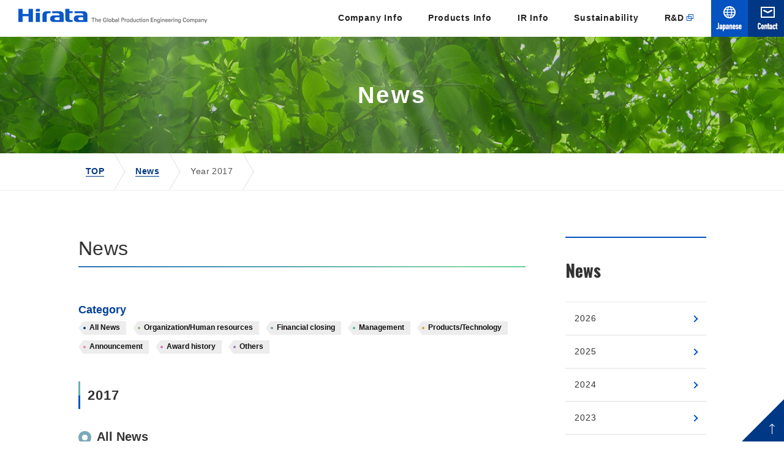

--- FILE ---
content_type: text/html; charset=UTF-8
request_url: https://www.hirata.co.jp/en/news/archives/date/2017
body_size: 21661
content:
<!DOCTYPE html>
<html lang="en" data-language="english">
<head prefix="og: http://ogp.me/ns# fb: http://ogp.me/ns/fb# website: http://ogp.me/ns/website#">
<meta charset="UTF-8">
<meta name="viewport" content="width=device-width">
<meta http-equiv="X-UA-Compatible" content="IE=edge">
<meta name="format-detection" content="telephone=no">
<title>Year 2017 | News | HIRATA Corporation</title>
<meta property="og:type" content="website">
<meta property="og:title" content="Year 2017｜News｜HIRATA Corporation">
<meta property="og:site_name" content="平田機工株式会社">
<meta property="og:description" content="">
<meta property="og:url" content="https://www.hirata.co.jp/en/news/archives/date/2017">
<meta property="og:image" content="https://www.hirata.co.jp/img/ogp.png">
<link rel="shortcut icon" href="/favicon.ico">
<link rel="apple-touch-icon" href="/img/apple-touch-icon.png">
<link rel="stylesheet" href="https://fonts.googleapis.com/earlyaccess/notosansjp.css">
<link rel="stylesheet" href="https://fonts.googleapis.com/css?family=Oswald:400,500,700">
<link href="https://fonts.googleapis.com/css?family=Montserrat:400,700" rel="stylesheet">
<link rel="stylesheet" href="/css/style.css?20200303">

<script src="/js/jquery.min.js"></script>
<script src="/js/baser.min.js"></script>
<script src="/js/script.min.js?20200303" async></script>
<link href="https://www.hirata.co.jp/en/news/archives/date/2017" rel="canonical"/><link rel="stylesheet" type="text/css" href="/burger_editor/css/bge_style_default.css?1764323675"/><link rel="stylesheet" type="text/css" href="/css/bge_style.css?1763711335"/><link rel="stylesheet" type="text/css" href="/burger_editor/css/colorbox.css?1764121385"/><script type="text/javascript" src="/burger_editor/js/bge_modules/bge_functions.min.js?1764323675" defer="defer"></script><script type="text/javascript" src="/burger_editor/js/bge_modules/jquery.colorbox-min.js?1764121385" defer="defer"></script><script type="text/javascript" src="//maps.google.com/maps/api/js?key=AIzaSyDOtl74SPuZzA6KvPcL7l79AC71p0Cug28" defer="defer"></script>	


<!-- Google Tag Manager -->
<script>(function(w,d,s,l,i){w[l]=w[l]||[];w[l].push({'gtm.start':
new Date().getTime(),event:'gtm.js'});var f=d.getElementsByTagName(s)[0],
j=d.createElement(s),dl=l!='dataLayer'?'&l='+l:'';j.async=true;j.src=
'https://www.googletagmanager.com/gtm.js?id='+i+dl;f.parentNode.insertBefore(j,f);
})(window,document,'script','dataLayer','GTM-TS65VZC');</script>
<!-- End Google Tag Manager -->
</head>
<body class="c-page-sub" role="document" data-path="/en/news/archives/date/2017">
<!-- Google Tag Manager (noscript) -->
<noscript><iframe src="https://www.googletagmanager.com/ns.html?id=GTM-TS65VZC"
height="0" width="0" style="display:none;visibility:hidden"></iframe></noscript>
<!-- End Google Tag Manager (noscript) -->

<header class="c-header" role="banner">
<div class="c-header__body">
<div class="c-header__title">
<h1 class="c-header__site-name"><a href="/en/"><img src="/img/common/logo.png" alt="Hirata The Global Production Engineering Company"></a></h1>
</div>

<div class="c-header__spmenu" data-open="false"><span></span></div>
</div>

<nav class="c-nav-global" role="navigation">
<div class="c-nav-global__inner">
<div class="c-nav-global__body">
<ul class="c-nav-global__list">
<li class="c-nav-global__item">
<a href="/en/corporate/" data-device="sp">Company Info</a>
<a data-snav="false" data-device="pc">Company Info</a>
<div class="c-nav-global__item-children">
<div class="c-nav-global__item-children-inner">
<h2><a href="/en/corporate/"><span>Company Info</span></a></h2>
<div class="c-nav-global__item-children-close"></div>
<div class="c-nav-global__item-children-list">
<ul>
<li><a href="/en/corporate/greeting">
<figure><img src="/img/common/pict-gnav-corporate-sub01.jpg" alt=""></figure>
<p>Message</p>
</a></li>
<li><a href="/en/corporate/summary">
<figure><img src="/img/common/pict-gnav-corporate-sub02.jpg" alt=""></figure>
<p>Company Profile</p>
</a></li>
<li><a href="/en/corporate/philosophy">
<figure><img src="/img/common/pict-gnav-corporate-sub03.jpg" alt=""></figure>
<p>Management Philosophy</p>
</a></li>
<li><a href="/en/corporate/history">
<figure><img src="/img/common/pict-gnav-corporate-sub04.jpg" alt=""></figure>
<p>History</p>
</a></li>
<li><a href="/en/corporate/office">
<figure><img src="/img/common/pict-gnav-corporate-sub05.jpg" alt=""></figure>
<p>Network in Japan</p>
</a></li>
<li><a href="/en/corporate/group">
<figure><img src="/img/common/pict-gnav-corporate-sub06.jpg" alt=""></figure>
<p>Global Network</p>
</a></li>
<li><a href="/en/corporate/customers">
<figure><img src="/img/common/pict-gnav-corporate-sub07.jpg" alt=""></figure>
<p>Primary Customers</p>
</a></li>
<li><a href="/en/corporate/about/">
<figure><img src="/img/common/pict-gnav-corporate-sub08.jpg" alt=""></figure>
<p>Features</p>
</a></li>
</ul>
</div>
</div>
</div>
</li>
<li class="c-nav-global__item">
<a href="/en/products/" data-device="sp">Products Info</a>
<a data-snav="false" data-device="pc">Products Info</a>
<div class="c-nav-global__item-children">
<div class="c-nav-global__item-children-inner">
<h2><a href="/en/products/"><span>Products Info</span></a></h2>
<div class="c-nav-global__item-children-close"></div>
<div class="c-nav-global__item-children-list">
<ul>
<li>
<a href="/en/products/automotive">
<figure><img src="/img/common/pict-gnav-product-sub01.jpg" alt=""></figure>
<p>Automotive related production equipment</p>
</a>
</li>
<li>
<a href="/en/products/semiconductor">
<figure><img src="/img/common/pict-gnav-product-sub02.jpg" alt=""></figure>
<p>Semiconductor related equipment</p>
</a>
</li>
<li>
<a href="/en/products/panel">
<figure><img src="/img/common/pict-gnav-product-sub03.jpg" alt=""></figure>
<p>Panel manufacturing systems</p>
</a>
</li>
<li>
<a href="/en/products/robot">
<figure><img src="/img/common/pict-gnav-product-sub04.jpg" alt=""></figure>
<p>Industrial robot</p>
</a>
</li>
<li>
<a href="/en/products/electronic">
<figure><img src="/img/common/pict-gnav-product-sub05.jpg" alt=""></figure>
<p>Home appliance production equipment</p>
</a>
</li>
<li>
<a href="/en/products/powermodule">
<figure><img src="/img/common/pict-gnav-product-sub06.jpg" alt=""></figure>
<p>Intelligent power module</p>
</a>
</li>
    <li>
<a href="/en/products/transfer">
<figure><img src="/img/common/pict-gnav-product-sub07.jpg" alt=""></figure>
<p>ASRS・Transfer machines</p>
</a>
</li>
    <li>
<a href="/en/products/medical">
<figure><img src="/img/common/pict-gnav-product-sub08.jpg" alt=""></figure>
<p>Medical / Chemistry &amp; Physics device</p>
</a>
</li>
    <li>
<a href="https://hirata-ecoele.com/en/" target="_blank">
<figure><img src="/img/common/pict-gnav-product-sub09.jpg" alt=""></figure>
<p>EcoElectric Series</p>
</a>
</li>
</ul>
</div>
</div>
</div>
</li>
<li class="c-nav-global__item">
<a href="/en/ir/" data-device="sp">IR Info</a>
<a data-snav="false" data-device="pc">IR Info</a>
<div class="c-nav-global__item-children">
<div class="c-nav-global__item-children-inner">
<h2><a href="/en/ir/"><span>IR Info</span></a></h2>
<div class="c-nav-global__item-children-close"></div>
<div class="c-nav-global__item-children-list">
<ul>
<li><a href="/en/ir/news/">
<figure><img src="/img/common/pict-gnav-ir-sub01.jpg" alt=""></figure>
<p>IR News</p>
</a></li>
<li><a href="/en/ir/highlights">
<figure><img src="/img/common/pict-gnav-ir-sub03.jpg" alt=""></figure>
<p>Financial Highlights</p>
</a></li>
<li><a href="/en/ir/library/">
<figure><img src="/img/common/pict-gnav-ir-sub04.jpg" alt=""></figure>
<p>IR Library</p>
</a></li>
<li><a href="/en/ir/stockinfo">
<figure><img src="/img/common/pict-gnav-ir-sub06.jpg" alt=""></figure>
<p>Stock Information</p>
</a></li>
<li><a href="/en/ir/ind_about">
<figure><img src="/img/common/pict-gnav-ir-sub10.jpg" alt=""></figure>
<p>Disclosure Policy</p>
</a></li>
</ul>
</div>
</div>
</div>
</li>
<li class="c-nav-global__item"><a href="/en/sustainability/" data-device="sp">Sustainability</a> <a data-snav="false" data-device="pc">Sustainability</a>
<div class="c-nav-global__item-children">
<div class="c-nav-global__item-children-inner">
<h2><a href="/en/sustainability/"><span>Sustainability</span></a></h2>
<div class="c-nav-global__item-children-close"></div>
<div class="c-nav-global__item-children-list">
<ul>
<li>
<a href="/en/sustainability/process">
<figure><img src="/img/common/pict-gnav-sustainability-sub01.jpg" alt=""></figure>
<p>Process</p>
</a>
</li>
<li>
<a href="/en/sustainability/materiality">
<figure><img src="/img/common/pict-gnav-sustainability-sub02.jpg" alt=""></figure>
<p>Materiality</p>
</a>
</li>
<li>
<a href="/en/sustainability/management">
<figure><img src="/img/common/pict-gnav-sustainability-sub03.jpg" alt=""></figure>
<p>Sustainability management</p>
</a>
</li>
<li>
<a href="/en/sustainability/esg/">
<figure><img src="/img/common/pict-gnav-sustainability-sub04.jpg" alt=""></figure>
<p>ESG</p>
</a>
</li>
<li>
<a href="/en/sustainability/integratedreport">
<figure><img src="/img/common/pict-gnav-sustainability-sub05.jpg" alt=""></figure>
<p>Integrated report</p>
</a>
</li>
</ul>
</div>
</div>
</div>
</li>
<li class="c-nav-global__item">
<a href="https://rd.hirata.co.jp/" target="_blank" data-device="sp" class="c-nav-global__item-external">R&amp;D</a>
<a href="https://rd.hirata.co.jp/" target="_blank" data-device="pc" class="c-nav-global__item-external">R&amp;D</a>
</li>
</ul>
</div>
<div class="c-nav-global__info">
<ul class="c-nav-global__links">
<li class="c-nav-global__links-english"><a href="/"><img src="/img/common/btn-header-japanese-pc.png" alt="japanese"></a></li>
<li class="c-nav-global__links-contact"><a href="/en/contact/"><img src="/img/common/icon-header-contact-pc.png" alt="contact"></a></li>
</ul>
</div>
</div>
</nav>
</header>

<main class="c-page-sub__content" role="main">
<article>

<div class="c-page-sub__content-title">
<div class="c-title-page">
<div>News</div>
</div>
<div class="c-page-sub__breadcrumb">
<div class="c-nav-breadcrumb">
<ol vocab="http://schema.org/" typeof="BreadcrumbList">
<li class="c-nav-breadcrumb__item" property="itemListElement" typeof="ListItem" data-breadcrumb="home">
<a href="https://www.hirata.co.jp/en/" itemprop="item"><span itemprop="name">TOP</span></a><span class="separator"></span>
<meta itemprop="position" content="1" />
</li>
<li class="c-nav-breadcrumb__item" property="itemListElement" typeof="ListItem">
<a href="https://www.hirata.co.jp/en/news/" itemprop="item"><span itemprop="name">News</span></a><span class="separator"></span>
<meta itemprop="position" content="2" />
</li>
<li class="c-nav-breadcrumb__item" property="itemListElement" typeof="ListItem" data-breadcrumb="current">
<a href="" property="item" typeof="WebPage"><span property="name">Year 2017</span></a>
<meta itemprop="position" content="3" />
</li>		</ol>
</div>
</div>
</div>

<div class="c-page-sub__content-detail">
<div class="c-page-sub__content-detail">
<div class="c-page-sub__content-detail-main">
<div class="c-news">
<h1>News</h1>

<div class="c-news__categorylist">
<dl>
<dt>Category</dt>
<dd>
<ul>
<li data-categoritag="all"><a href="https://www.hirata.co.jp/en/news/index/year:2017">All News</a></li>
<li data-categoritag="organize"><a href="https://www.hirata.co.jp/en/news/index/category:organize/year:2017">Organization/Human resources</a></li>
<li data-categoritag="account"><a href="https://www.hirata.co.jp/en/news/index/category:account/year:2017">Financial closing</a></li>
<li data-categoritag="administration"><a href="https://www.hirata.co.jp/en/news/index/category:administration/year:2017">Management</a></li>
<li data-categoritag="product"><a href="https://www.hirata.co.jp/en/news/index/category:product/year:2017">Products/Technology</a></li>
<li data-categoritag="info"><a href="https://www.hirata.co.jp/en/news/index/category:info/year:2017">Announcement</a></li>
<li data-categoritag="winning"><a href="https://www.hirata.co.jp/en/news/index/category:winning/year:2017">Award history</a></li>
<li data-categoritag="other"><a href="https://www.hirata.co.jp/en/news/index/category:other/year:2017">Others</a></li>
</ul>
</dd>
</dl>
</div>

<h2>2017</h2>			<h3>All News</h3>
<ul class="c-news__newslist">
<li>
<a href="https://www.hirata.co.jp/files/optionallink/contents_designer/en_news/468/file/en_fi_20171122_01%20.pdf?1527848503" target="_blank">					<dl>
<dt class="c-news__newslist-date">2017.11.21</dt>
<dd class="c-news__newslist-label" data-newslabel="account">Financial closing</dd>
<dd class="c-news__newslist-title" data-file="pdf">FY2018 Q2 Financial Results </dd>
</dl></a>				</li>
<li>
<a href="https://www.hirata.co.jp/files/optionallink/contents_designer/en_news/467/file/en_ns_20171019_01.pdf?1527848503" target="_blank">					<dl>
<dt class="c-news__newslist-date">2017.10.19</dt>
<dd class="c-news__newslist-label" data-newslabel="product">Products/Technology</dd>
<dd class="c-news__newslist-title" data-file="pdf">IIJ and Hirata to Begin Business Partnership in the Smart Factory Sector</dd>
</dl></a>				</li>
<li>
<a href="https://www.hirata.co.jp/files/optionallink/contents_designer/en_news/466/file/en_fr_20170822_01.pdf.pdf?1527848503" target="_blank">					<dl>
<dt class="c-news__newslist-date">2017.08.22</dt>
<dd class="c-news__newslist-label" data-newslabel="account">Financial closing</dd>
<dd class="c-news__newslist-title" data-file="pdf">FY2018 Q1 Financial Results </dd>
</dl></a>				</li>
<li>
<a href="https://www.hirata.co.jp/files/optionallink/contents_designer/en_news/465/file/en_ns_20170615_01.pdf?1527848503" target="_blank">					<dl>
<dt class="c-news__newslist-date">2017.06.15</dt>
<dd class="c-news__newslist-label" data-newslabel="administration">Management</dd>
<dd class="c-news__newslist-title" data-file="pdf">Announcement of Change of our Stock Market Listing to the First Section of the Tokyo Stock Exchange</dd>
</dl></a>				</li>
<li>
<a href="https://www.hirata.co.jp/files/optionallink/contents_designer/en_news/464/file/en_fr_20170531_01.pdf?1527848503" target="_blank">					<dl>
<dt class="c-news__newslist-date">2017.05.31</dt>
<dd class="c-news__newslist-label" data-newslabel="account">Financial closing</dd>
<dd class="c-news__newslist-title" data-file="pdf">FY2017 Financial Results </dd>
</dl></a>				</li>
<li>
<a href="https://www.hirata.co.jp/files/optionallink/contents_designer/en_news/463/file/en_fr_20170220_01.pdf?1527848503" target="_blank">					<dl>
<dt class="c-news__newslist-date">2017.02.20</dt>
<dd class="c-news__newslist-label" data-newslabel="account">Financial closing</dd>
<dd class="c-news__newslist-title" data-file="pdf">FY2017 Q3 Financial Results </dd>
</dl></a>				</li>

</ul>
</div>


</div>

<div class="c-nav-local">
<nav class="c-nav-local__nav" role="navigation" aria-labelledby="localnav">
<h2 id="localnavi"><a href="/en/news/">News</a></h2>
<ul>
<li><a href="https://www.hirata.co.jp/en/news/index/year:2026">2026</a></li>
<li><a href="https://www.hirata.co.jp/en/news/index/year:2025">2025</a></li>
<li><a href="https://www.hirata.co.jp/en/news/index/year:2024">2024</a></li>
<li><a href="https://www.hirata.co.jp/en/news/index/year:2023">2023</a></li>
<li><a href="https://www.hirata.co.jp/en/news/index/year:2022">2022</a></li>
<li><a href="https://www.hirata.co.jp/en/news/index/year:2021">2021</a></li>
<li><a href="https://www.hirata.co.jp/en/news/index/year:2020">2020</a></li>
<li><a href="https://www.hirata.co.jp/en/news/index/year:2019">2019</a></li>
<li><a href="https://www.hirata.co.jp/en/news/index/year:2018">2018</a></li>
<li><a href="https://www.hirata.co.jp/en/news/index/year:2017">2017</a></li>
<li><a href="https://www.hirata.co.jp/en/news/index/year:2016">2016</a></li>
<li><a href="https://www.hirata.co.jp/en/news/index/year:2015">2015</a></li>
<li><a href="https://www.hirata.co.jp/en/news/index/year:2014">2014</a></li>
<li><a href="https://www.hirata.co.jp/en/news/index/year:2013">2013</a></li>
<li><a href="https://www.hirata.co.jp/en/news/index/year:2012">2012</a></li>
<li><a href="https://www.hirata.co.jp/en/news/index/year:2011">2011</a></li>
<li><a href="https://www.hirata.co.jp/en/news/index/year:2010">2010</a></li>
<li><a href="https://www.hirata.co.jp/en/news/index/year:2009">2009</a></li>
<li><a href="https://www.hirata.co.jp/en/news/index/year:2008">2008</a></li>
<li><a href="https://www.hirata.co.jp/en/news/index/year:2007">2007</a></li>
<li><a href="https://www.hirata.co.jp/en/news/index/year:2006">2006</a></li>
<li><a href="https://www.hirata.co.jp/en/news/index/year:2005">2005</a></li>
<li><a href="https://www.hirata.co.jp/en/news/index/year:2004">2004</a></li>
<li><a href="https://www.hirata.co.jp/en/news/index/year:2001">2001</a></li>
<li><a href="https://www.hirata.co.jp/en/news/index/year:2000">2000</a></li>
<li><a href="https://www.hirata.co.jp/en/news/index/year:1999">1999</a></li>
</ul>
</nav>
</div>
</div>			</div>
</article>
</main>

<nav class="c-nav-sitemap">
<div class="c-nav-sitemap__body">
<ul data-sitemap-level="1">
<li data-sitemap-level="1">
<h2><a href="/en/corporate/">Company Info</a></h2>
  <ul data-sitemap-level="2">
    <li data-sitemap-level="2"><a href="/en/corporate/greeting">Message</a></li>
    <li data-sitemap-level="2"><a href="/en/corporate/summary">Company Profile</a></li>
    <li data-sitemap-level="2"><a href="/en/corporate/philosophy">Management Philosophy</a></li>
    <li data-sitemap-level="2"><a href="/en/corporate/history">History</a></li>
    <li data-sitemap-level="2"><a href="/en/corporate/office">Network in Japan</a></li>
    <li data-sitemap-level="2"><a href="/en/corporate/group">Global Network</a></li>
    <li data-sitemap-level="2"><a href="/en/corporate/customers">Primary Customers</a></li>
<li data-sitemap-level="2"><a href="/en/corporate/about/">Features</a></li>
<li data-sitemap-level="2"><a href="/en/corporate/summary#bge-movie">Company information movie</a></li>
<li data-sitemap-level="2"><a href="/en/corporate/summary#bge-pamphlet">Company information brochure</a></li>
<li data-sitemap-level="2"><a href="/en/corporate/summary#bge-cm-movie">CM movie</a></li>
  </ul>
</li>
<li data-sitemap-level="1">
  <h2><a href="/en/products/">Products Info</a></h2>
  <ul data-sitemap-level="2">
    <li data-sitemap-level="2"><a href="/en/products/automotive">Automotive related production equipment</a></li>
    <li data-sitemap-level="2"><a href="/en/products/semiconductor">Semiconductor related equipment</a></li>
    <li data-sitemap-level="2"><a href="/en/products/panel">Panel manufacturing systems</a></li>
    <li data-sitemap-level="2"><a href="/en/products/robot">Industrial robot</a></li>
    <li data-sitemap-level="2"><a href="/en/products/electronic">Home appliance production equipment</a></li>
    <li data-sitemap-level="2"><a href="/en/products/powermodule">Intelligent power module</a></li>
    <li data-sitemap-level="2"><a href="/en/products/transfer">ASRS・Transfer machines</a></li>
    <li data-sitemap-level="2"><a href="/en/products/medical">Medical / Chemistry &amp; Physics device</a></li>
    <li data-sitemap-level="2"><a href="https://hirata-ecoele.com/en/" target="_blank">EcoElectric Series</a></li>
  </ul>
</li>
<li data-sitemap-level="1">
  <h2><a href="/en/ir/">IR Info</a></h2>
  <ul data-sitemap-level="2">
    <li data-sitemap-level="2"><a href="/en/ir/news/">IR News</a></li>
    <li data-sitemap-level="2"><a href="/en/ir/highlights">Financial Highlights</a></li>
    <li data-sitemap-level="2"><a href="/en/ir/library/">IR Library</a></li>
    <li data-sitemap-level="2"><a href="/en/ir/stockinfo">Stock Information</a></li>
    <li data-sitemap-level="2"><a href="/en/ir/ind_about">Disclosure Policy</a></li>
  </ul>
</li>
<li data-sitemap-level="1">
<h2><a href="/en/sustainability/">Sustainability</a></h2>
<ul data-sitemap-level="2">
<li data-sitemap-level="2"><a href="/en/sustainability/process">Process</a></li>
<li data-sitemap-level="2"><a href="/en/sustainability/materiality">Materiality</a></li>
<li data-sitemap-level="2"><a href="/en/sustainability/management">Sustainability management</a></li>
<li data-sitemap-level="2"><a href="/en/sustainability/esg/">ESG</a></li>
<li data-sitemap-level="2"><a href="/en/sustainability/integratedreport">Integrated report</a></li>
<li data-sitemap-level="2"><a href="/en/sustainability/data">Financial/Non-financial Principal Data</a></li>
<li data-sitemap-level="2"><a href="/en/sustainability/social">Social Contribution Initiatives</a></li>
</ul>
</li>
<li data-sitemap-level="1">
<h2 class="c-nav-sitemap__link-only"><a href="https://rd.hirata.co.jp/" target="_blank">R&D</a></h2>
</li>
</ul>
</div>
</nav>

<footer class="c-footer" role="contentinfo">
<div class="c-footer__pagetop"><a href="#top"><img src="/img/common/btn-pagetop.png" alt="PageTop"></a></div>
<div class="c-footer__body">
<div class="c-footer__logo">
<a href="/en/">
<div class="c-footer__logo-top">
<img src="/img/common/logo-footer-01.png" alt="Hirata The Global Production Engineering Company">
</div>
<div class="c-footer__logo-bottom" data-lang="en">
<img src="/img/common/logo-footer-en.png" alt="Hirata The Global Production Engineering Company">
</div>
</a>
</div>
<!-- <div class="c-footer__company-name">HIRATA Corporation</div> -->
<div class="c-footer__links" role="complementary">
<ul>
<li><a href="/en/policy/">Site Policy</a></li>
<li><a href="/en/privacy/">Personal Information Protection Policy</a></li>
<li><a href="/en/sitemap/">Site Map</a></li>
<li><a href="/en/contact/">Contact Us</a></li>
</ul>
</div>
<small class="c-footer__copyright">Copyright© Hirata Corporation All Rights Reserved.</small>
</div>
</footer>
</body>
</html>


--- FILE ---
content_type: text/css
request_url: https://www.hirata.co.jp/css/style.css?20200303
body_size: 344051
content:
/**!
 * rev. 2026-01-07
 * copyright © 2026
 */

@charset "utf-8";

@font-face {
	font-family: YuGothicM;
	src: local("Yu Gothic Medium");
}

@font-face {
	font-family: icons;
	font-style: normal;
	font-weight: normal;
	src: url("../font/icons.eot");
	src:
		url("../font/icons.eot?#iefix") format("embedded-opentype"),
		url("../font/icons.woff") format("woff"),
		url("../font/icons.ttf") format("truetype");
}

/* sylelint-disable */

/*! normalize.css v7.0.0 | MIT License | github.com/necolas/normalize.css */

/* Document
   ========================================================================== */

/**
 * 1. Correct the line height in all browsers.
 * 2. Prevent adjustments of font size after orientation changes in
 *    IE on Windows Phone and in iOS.
 */

html {
  line-height: 1.15; /* 1 */
  -ms-text-size-adjust: 100%; /* 2 */
  -webkit-text-size-adjust: 100%; /* 2 */
}

/* Sections
   ========================================================================== */

/**
 * Remove the margin in all browsers (opinionated).
 */

body {
  margin: 0;
}

/**
 * Add the correct display in IE 9-.
 */

article, aside, footer, header, nav, section {
  display: block;
}

/**
 * Correct the font size and margin on `h1` elements within `section` and
 * `article` contexts in Chrome, Firefox, and Safari.
 */

h1 {
  font-size: 2em;
  margin: 0.67em 0;
}

/* Grouping content
   ========================================================================== */

/**
 * Add the correct display in IE 9-.
 * 1. Add the correct display in IE.
 */

figcaption, figure, main { /* 1 */
  display: block;
}

/**
 * Add the correct margin in IE 8.
 */

figure {
  margin: 1em 40px;
}

/**
 * 1. Add the correct box sizing in Firefox.
 * 2. Show the overflow in Edge and IE.
 */

hr {
  -webkit-box-sizing: content-box;
          box-sizing: content-box; /* 1 */
  height: 0; /* 1 */
  overflow: visible; /* 2 */
}

/**
 * 1. Correct the inheritance and scaling of font size in all browsers.
 * 2. Correct the odd `em` font sizing in all browsers.
 */

pre {
  font-family: monospace, monospace; /* 1 */
  font-size: 1em; /* 2 */
}

/* Text-level semantics
   ========================================================================== */

/**
 * 1. Remove the gray background on active links in IE 10.
 * 2. Remove gaps in links underline in iOS 8+ and Safari 8+.
 */

a {
  background-color: transparent; /* 1 */
  -webkit-text-decoration-skip: objects; /* 2 */
}

/**
 * 1. Remove the bottom border in Chrome 57- and Firefox 39-.
 * 2. Add the correct text decoration in Chrome, Edge, IE, Opera, and Safari.
 */

abbr[title] {
  border-bottom: none; /* 1 */
  text-decoration: underline; /* 2 */
  -webkit-text-decoration: underline dotted;
          text-decoration: underline dotted; /* 2 */
}

/**
 * Prevent the duplicate application of `bolder` by the next rule in Safari 6.
 */

b, strong {
  font-weight: inherit;
}

/**
 * Add the correct font weight in Chrome, Edge, and Safari.
 */

b, strong {
  font-weight: bolder;
}

/**
 * 1. Correct the inheritance and scaling of font size in all browsers.
 * 2. Correct the odd `em` font sizing in all browsers.
 */

code, kbd, samp {
  font-family: monospace, monospace; /* 1 */
  font-size: 1em; /* 2 */
}

/**
 * Add the correct font style in Android 4.3-.
 */

dfn {
  font-style: italic;
}

/**
 * Add the correct background and color in IE 9-.
 */

mark {
  background-color: #ff0;
  color: #000;
}

/**
 * Add the correct font size in all browsers.
 */

small {
  font-size: 80%;
}

/**
 * Prevent `sub` and `sup` elements from affecting the line height in
 * all browsers.
 */

sub, sup {
  font-size: 75%;
  line-height: 0;
  position: relative;
  vertical-align: baseline;
}

sub {
  bottom: -0.25em;
}

sup {
  top: -0.5em;
}

/* Embedded content
   ========================================================================== */

/**
 * Add the correct display in IE 9-.
 */

audio, video {
  display: inline-block;
}

/**
 * Add the correct display in iOS 4-7.
 */

audio:not([controls]) {
  display: none;
  height: 0;
}

/**
 * Remove the border on images inside links in IE 10-.
 */

img {
  border-style: none;
}

/**
 * Hide the overflow in IE.
 */

svg:not(:root) {
  overflow: hidden;
}

/* Forms
   ========================================================================== */

/**
 * 1. Change the font styles in all browsers (opinionated).
 * 2. Remove the margin in Firefox and Safari.
 */

button, input, optgroup, select, textarea {
  font-family: sans-serif; /* 1 */
  font-size: 100%; /* 1 */
  line-height: 1.15; /* 1 */
  margin: 0; /* 2 */
}

/**
 * Show the overflow in IE.
 * 1. Show the overflow in Edge.
 */

button, input { /* 1 */
  overflow: visible;
}

/**
 * Remove the inheritance of text transform in Edge, Firefox, and IE.
 * 1. Remove the inheritance of text transform in Firefox.
 */

button, select { /* 1 */
  text-transform: none;
}

/**
 * 1. Prevent a WebKit bug where (2) destroys native `audio` and `video`
 *    controls in Android 4.
 * 2. Correct the inability to style clickable types in iOS and Safari.
 */

button, html [type="button"], [type="reset"], [type="submit"] {
  -webkit-appearance: button; /* 2 */
}

/**
 * Remove the inner border and padding in Firefox.
 */

button::-moz-focus-inner, [type="button"]::-moz-focus-inner, [type="reset"]::-moz-focus-inner, [type="submit"]::-moz-focus-inner {
  border-style: none;
  padding: 0;
}

/**
 * Restore the focus styles unset by the previous rule.
 */

button:-moz-focusring, [type="button"]:-moz-focusring, [type="reset"]:-moz-focusring, [type="submit"]:-moz-focusring {
  outline: 1px dotted ButtonText;
}

/**
 * Correct the padding in Firefox.
 */

fieldset {
  padding: 0.35em 0.75em 0.625em;
}

/**
 * 1. Correct the text wrapping in Edge and IE.
 * 2. Correct the color inheritance from `fieldset` elements in IE.
 * 3. Remove the padding so developers are not caught out when they zero out
 *    `fieldset` elements in all browsers.
 */

legend {
  -webkit-box-sizing: border-box;
          box-sizing: border-box; /* 1 */
  color: inherit; /* 2 */
  display: table; /* 1 */
  max-width: 100%; /* 1 */
  padding: 0; /* 3 */
  white-space: normal; /* 1 */
}

/**
 * 1. Add the correct display in IE 9-.
 * 2. Add the correct vertical alignment in Chrome, Firefox, and Opera.
 */

progress {
  display: inline-block; /* 1 */
  vertical-align: baseline; /* 2 */
}

/**
 * Remove the default vertical scrollbar in IE.
 */

textarea {
  overflow: auto;
}

/**
 * 1. Add the correct box sizing in IE 10-.
 * 2. Remove the padding in IE 10-.
 */

[type="checkbox"], [type="radio"] {
  -webkit-box-sizing: border-box;
          box-sizing: border-box; /* 1 */
  padding: 0; /* 2 */
}

/**
 * Correct the cursor style of increment and decrement buttons in Chrome.
 */

[type="number"]::-webkit-inner-spin-button, [type="number"]::-webkit-outer-spin-button {
  height: auto;
}

/**
 * 1. Correct the odd appearance in Chrome and Safari.
 * 2. Correct the outline style in Safari.
 */

[type="search"] {
  -webkit-appearance: textfield; /* 1 */
  outline-offset: -2px; /* 2 */
}

/**
 * Remove the inner padding and cancel buttons in Chrome and Safari on macOS.
 */

[type="search"]::-webkit-search-cancel-button, [type="search"]::-webkit-search-decoration {
  -webkit-appearance: none;
}

/**
 * 1. Correct the inability to style clickable types in iOS and Safari.
 * 2. Change font properties to `inherit` in Safari.
 */

::-webkit-file-upload-button {
  -webkit-appearance: button; /* 1 */
  font: inherit; /* 2 */
}

/* Interactive
   ========================================================================== */

/*
 * Add the correct display in IE 9-.
 * 1. Add the correct display in Edge, IE, and Firefox.
 */

details, menu {
  display: block;
}

/*
 * Add the correct display in all browsers.
 */

summary {
  display: list-item;
}

/* Scripting
   ========================================================================== */

/**
 * Add the correct display in IE 9-.
 */

canvas {
  display: inline-block;
}

/**
 * Add the correct display in IE.
 */

template {
  display: none;
}

/* Hidden
   ========================================================================== */

/**
 * Add the correct display in IE 10-.
 */

[hidden] {
  display: none;
}

/* sylelint-enable */

:root {
	font-size: 62.5%;
}

/* stylelint-disable selector-max-universal */

*, *::before, *::after {
		-webkit-box-sizing: border-box;
		        box-sizing: border-box;
	}

*::-moz-selection {
		background-color: #0a4ba3;
		color: #fff;
	}

*::selection {
		background-color: #0a4ba3;
		color: #fff;
	}

body {
	color: #333;
	font-family: "YuGothic", "游ゴシック", "Meiryo", "メイリオ", "MS PGothic", "Hiragino Kaku Gothic Pro", "ヒラギノ角ゴ Pro W3", sans-serif, sans-serif;
	font-weight: 500;
	font-size: 1.6rem;
	line-height: 1.7;
	-webkit-font-feature-settings: "palt";
	        font-feature-settings: "palt";
	margin: 0;
	padding: 0;
}

@media print {
	html {
		font-size: 62.5%;
	}
}

button {
	border-radius: 0;
}

.c-page-home {
	min-width: 1000px;
}

@media only screen and  (max-width: 767px) {

.c-page-home {
		min-width: 0
}
	}

.c-page-home [class="c-header"], .c-page-home [class="c-nav-global"] {
		display: none;
	}

.c-page-home__language {
		position: absolute;
		top: 0;
		right: 0;
		z-index: 10000;
		margin: 0;
	}

.c-page-home__language a {
			-webkit-transition: 300ms;
			transition: 300ms;
		}

.c-page-home__language a:hover {
				opacity: .6;
			}

.c-page-home__banner {
		max-width: 1024px;
		padding: 0 20px 75px;
		margin-inline: auto;
		gap:30px;
		display: -ms-grid;
		display: grid;
		-ms-grid-columns: (1fr)[2];
		    grid-template-columns: repeat(2, 1fr);
	}

.c-page-home__banner:has(> :only-child) {
			-ms-grid-columns: 1fr;
			    grid-template-columns: 1fr;
		}

@media only screen and  (max-width: 767px) {

.c-page-home__banner {
			padding: 0 20px 30px;
			-ms-grid-columns: 1fr;
			    grid-template-columns: 1fr
	}
		}

.c-page-home__banner-item {
			display: block;
			margin: 0 auto;
			max-width: 700px;
			-webkit-transition: opacity 400ms;
			transition: opacity 400ms;
		}

@media only screen and  (max-width: 767px) {

.c-page-home__banner-item {
				max-width: 352px
		}
			}

@media  (min-width: 768px) {

.c-page-home__banner-item:hover {
					opacity: 0.6
			}
				}

.c-page-home__banner-item img {
				width: 100%;
				height: auto;
				display: block;
			}

.c-page-home__about {
		padding: 75px 0 0;
		position: relative;
		overflow: hidden;
	}

@media only screen and  (max-width: 767px) {

.c-page-home__about {
			padding: 30px 0 0
	}
		}

.c-page-home__about::before {
			content: "";
			position: absolute;
			bottom: 6px;
			left: 0;
			right: 0;
			background: #efefef;
			height: 425px;
			display: block;
		}

@media only screen and  (max-width: 767px) {

.c-page-home__about::before {
				bottom: 3px;
				background: #efefef;
				background-size: 100%;
				height: calc(100% - 220px)
		}
			}

.c-page-home__about::after {
			content: "";
			display: block;
			height: 6px;
			background: -webkit-gradient(linear, left top, right top, from(#001e5f), to(#005ea4));
			background: linear-gradient(to right, #001e5f 0%, #005ea4 100%);
			position: relative;
		}

@media only screen and  (max-width: 767px) {

.c-page-home__about::after {
				height: 3px
		}
			}

.c-page-home__about-inner {
			max-width: 1050px;
			margin: 0 auto;
			padding-bottom: 75px;
			position: relative;
		}

@media only screen and  (max-width: 767px) {

.c-page-home__about-inner {
				padding: 0 0 20.0625%
		}
			}

.c-page-home__about h2 {
			font-size: 1.8rem;
			font-weight: 500;
			padding-left: 26px;
			display: inline-block;
			letter-spacing: .5px;
			position: relative;
		}

@media only screen and  (max-width: 767px) {

.c-page-home__about h2 {
				font-size: 1.6rem;
				padding: 0 5%;
				display: block;
				margin: 0
		}
			}

.c-page-home__about h2::before {
				content: "";
				position: absolute;
				top: 34px;
				right: 100%;
				left: -2000px;
				height: 1px;
				display: block;
				background: #c6c6c6;
			}

@media only screen and  (max-width: 767px) {

.c-page-home__about h2::before {
					top: 27px;
					right: auto;
					left: 0;
					padding-left: 3.7vw
			}
				}

.c-page-home__about-en {
			letter-spacing: -.4px;
			font-size: 4rem;
			font-weight: bold;
			font-family: "Oswald", "YuGothic", "游ゴシック", "Meiryo", "メイリオ", "MS PGothic", "Hiragino Kaku Gothic Pro", "ヒラギノ角ゴ Pro W3", sans-serif;
			color: #024198;
			vertical-align: -11px;
		}

@media only screen and  (max-width: 767px) {

.c-page-home__about-en {
				display: block;
				font-size: 3.2rem;
				vertical-align: 0
		}
			}

.c-page-home__about-en::after {
				content: "";
				width: 15px;
				height: 2px;
				background: #0a4ba3;
				display: inline-block;
				vertical-align: 16px;
				margin: 0 4px 0 41px;
			}

@media only screen and  (max-width: 767px) {

.c-page-home__about-en::after {
					content: none
			}
				}

@media only screen and  (max-width: 767px) {

.c-page-home__about-jp {
				display: block;
				padding-left: 13px;
				position: relative
		}
			}

@media only screen and  (max-width: 767px) {

.c-page-home__about-jp::before {
					content: "";
					width: 10px;
					height: 2px;
					background: #0a4ba3;
					display: block;
					position: absolute;
					left: 0;
					top: 12px
			}
				}

.c-page-home__about-read {
			display: inline-block;
			margin-left: 20px;
		}

@media only screen and  (max-width: 767px) {

.c-page-home__about-read {
				display: block;
				margin: 5px 0 20px;
				padding: 0 5%
		}
			}

.c-page-home__about-list {
			list-style: none;
			padding: 0 1px 0 0;
			-webkit-box-align: stretch;
			    -ms-flex-align: stretch;
			        align-items: stretch;
			display: -webkit-box;
			display: -ms-flexbox;
			display: flex;
			-ms-flex-wrap: nowrap;
			    flex-wrap: nowrap;
			-webkit-box-pack: center;
			    -ms-flex-pack: center;
			        justify-content: center;
			margin: 13px 0 0;
		}

@media only screen and  (max-width: 767px) {

.c-page-home__about-list {
				margin: 0;
				padding: 0 5%;
				display: block
		}
			}

.c-page-home__about-list figure {
				margin: 0;
			}

.c-page-home__about-list figure img {
					max-width: 100%;
				}

@media only screen and  (max-width: 767px) {

.c-page-home__about-list figure img {
						width: 100%
				}
					}

.c-page-home__about-list figure figcaption {
					padding: 37px 0 0;
					inline-size: -webkit-fit-content;
					inline-size: -moz-fit-content;
					inline-size: fit-content;
					margin-inline: auto;
				}

@media only screen and  (max-width: 767px) {

.c-page-home__about-list figure figcaption {
						padding: 20px 0 0
				}
					}

.c-page-home__about-list li {
				width: 196px;
				padding: 0 7px;
			}

@media only screen and  (max-width: 767px) {

.c-page-home__about-list li {
					width: 100%;
					padding: 0
			}
				}

@media only screen and  (max-width: 767px) {

.c-page-home__about-list li + li {
						margin-top: 30px
				}
					}

.c-page-home__about-list a {
				display: block;
				background: #fff;
				border-radius: 5px 5px 0;
				padding-bottom: 41px;
				text-decoration: none;
				text-align: center;
				font-size: 1.8rem;
				font-weight: bold;
				color: #222;
				position: relative;
				-webkit-transition: all 300ms;
				transition: all 300ms;
			}

@media only screen and  (max-width: 767px) {

.c-page-home__about-list a {
					padding-bottom: 26px;
					font-size: 1.6rem
			}
				}

.c-page-home__about-list a:hover {
					opacity: .6;
				}

.c-page-home__about-list a::after {
					content: "";
					display: block;
					width: 0;
					height: 0;
					border-style: solid;
					border-width: 0 0 9px 9px;
					border-color: transparent transparent #0a4ba3;
					position: absolute;
					bottom: 0;
					right: 0;
				}

@media only screen and  (max-width: 767px) {

.c-page-home__about-list a::after {
						border-width: 0 0 18px 18px
				}
					}

.c-page-home__about-list a span {
					display: block;
					font-family: "Oswald", "YuGothic", "游ゴシック", "Meiryo", "メイリオ", "MS PGothic", "Hiragino Kaku Gothic Pro", "ヒラギノ角ゴ Pro W3", sans-serif;
					color: #024198;
					font-size: 1.6rem;
					font-weight: 500;
					position: relative;
				}

@media only screen and  (max-width: 767px) {

.c-page-home__about-list a span {
						font-size: 1.6rem
				}
					}

.c-page-home__about-list a span::before {
						content: "";
						width: 33px;
						height: 1px;
						display: block;
						margin: 3px auto;
						background: #c4c4c4;
					}

@media only screen and  (max-width: 767px) {

.c-page-home__about-list a span::before {
							margin: 3px auto 0
					}
						}

.c-page-home__about-list a[target="_blank"] figcaption {
				position: relative;
			}

.c-page-home__about-list a[target="_blank"] figcaption::after{
					inset-inline-end: -17px;
					position: absolute;
					inset-block-start: 36px;
					display: inline-block;
					content: url(../img/common/icon-txt-external.png);
				}

@media only screen and  (max-width: 767px) {

.c-page-home__about-list a[target="_blank"] figcaption::after{
						inset-block-start: 20px
				}
					}

html[lang="en"] .c-page-home__about-list a[target="_blank"] figcaption::after{
					inset-block-start: 49px;
				}

.c-page-home__about-list a[target="_blank"][class="c-page-home__about-list-wider"] figcaption::after{
					inset-inline-end: -11px;
				}

.c-page-home__products {
		background: url("../img/home/bg-products.jpg") no-repeat center bottom;
		background-size: cover;
		background-attachment: fixed;
	}

@media only screen and  (max-width: 767px) {

.c-page-home__products {
			background: url("../img/home/bg-products.jpg") no-repeat center top;
			background-size: cover
	}
		}

.c-page-home__products h2 {
			margin: 0 0 18px;
			text-align: center;
			font-size: 1.8rem;
			color: #222;
		}

@media only screen and  (max-width: 767px) {

.c-page-home__products h2 {
				font-size: 1.7rem
		}
			}

.c-page-home__products h2 span {
				display: block;
				letter-spacing: -.8px;
				font-weight: bold;
				font-family: "Oswald", "YuGothic", "游ゴシック", "Meiryo", "メイリオ", "MS PGothic", "Hiragino Kaku Gothic Pro", "ヒラギノ角ゴ Pro W3", sans-serif;
				color: #024198;
				font-size: 4rem;
				width: 200px;
				margin: 0 auto 14px;
				border-bottom: solid 2px #0a5ac8;
				line-height: .9;
			}

@media only screen and  (max-width: 767px) {

.c-page-home__products h2 span {
					font-size: 3.2rem;
					width: 160px;
					margin: 0 auto 10px;
					border-bottom: solid 1px #0a5ac8
			}
				}

.c-page-home__products-inner {
			width: 700px;
			margin: 0 auto;
			padding: 178px 0 153px;
			background: url("../img/home/bg-repeat-products.png");
		}

@media only screen and  (max-width: 767px) {

.c-page-home__products-inner {
				width: auto;
				margin: 0 auto;
				padding: 65px 8% 70px
		}
			}

.c-page-home__products-text {
			letter-spacing: 1px;
			line-height: 1.9;
			margin: 0 79px 0 86px;
			font-size: 1.6rem;
			font-weight: 500;
			color: #111;
		}

@media only screen and  (max-width: 767px) {

.c-page-home__products-text {
				margin: 0;
				font-size: 1.3rem
		}
			}

.c-page-home__products-more {
			text-align: center;
			margin: 33px 0 0;
		}

@media only screen and  (max-width: 767px) {

.c-page-home__products-more {
				margin: 20px 0 0
		}
			}

.c-page-home__products-more a {
				display: inline-block;
				width: 324px;
				background: #0047a8 url("../img/common/icon-arrow-01.png") no-repeat right 32px center;
				color: #fff;
				font-size: 1.4rem;
				font-weight: bold;
				text-decoration: none;
				border-radius: 5px;
				padding: 19px 15px 20px;
				-webkit-transition: all 300ms;
				transition: all 300ms;
			}

@media only screen and  (max-width: 767px) {

.c-page-home__products-more a {
					background: #0047a8 url("../img/common/icon-arrow-01.png") no-repeat right 12px center;
					font-size: 1.3rem;
					width: 82%;
					border-radius: 3px;
					padding: 10px 35px
			}
				}

.c-page-home__products-more a:hover {
					opacity: .6;
				}

.c-page-home__products-more[data-btn="color2"] a {
					background: #fff url("../img/common/icon-btn-arrow-r-blue.png") no-repeat right 32px center;
					color: #0047a8;
					border: 1px solid #0047a8;
				}

@media only screen and  (max-width: 767px) {

.c-page-home__products-more[data-btn="color2"] a {
						background-position: right 12px center
				}
					}

.c-page-home__products-more[data-btn="color2"] a[target="_blank"]::after {
							content: "";
							width: 11px;
							height: 11px;
							display: inline-block;
							background: url(../img/common/icon-txt-external.png) no-repeat;
							vertical-align: 0;
							margin: 0 8px 0 5px;
						}

.c-page-home__news {
		max-width: 1024px;
		margin: 0 auto;
		padding: 90px 0 101px;
		position: relative;
	}

@media only screen and  (max-width: 767px) {

.c-page-home__news {
			padding: 45px 5% 55px
	}
		}

.c-page-home__news h2 {
			font-weight: bold;
			font-family: "Oswald", "YuGothic", "游ゴシック", "Meiryo", "メイリオ", "MS PGothic", "Hiragino Kaku Gothic Pro", "ヒラギノ角ゴ Pro W3", sans-serif;
			color: #024198;
			font-size: 4rem;
			width: 215px;
			position: absolute;
			top: 83px;
			left: 0;
			margin: 0;
		}

@media only screen and  (max-width: 767px) {

.c-page-home__news h2 {
				font-size: 3.2rem;
				width: auto;
				position: relative;
				top: auto;
				float: left
		}
			}

.c-page-home__news h2::after {
				content: "";
				display: block;
				width: 33px;
				height: 3px;
				margin: 26px 0 0 2px;
				background: #c0c0c0;
			}

@media only screen and  (max-width: 767px) {

.c-page-home__news h2::after {
					width: 18px;
					height: 2px;
					margin: 15px 0 0 2px
			}
				}

.c-page-home__news-more {
			position: absolute;
			top: 213px;
			left: 2px;
		}

@media only screen and  (max-width: 767px) {

.c-page-home__news-more {
				float: right;
				position: relative;
				top: auto;
				left: auto
		}
			}

.c-page-home__news-more a {
				min-width: 88px;
				background: #0047a8;
				text-align: center;
				color: #fff;
				font-size: 1.4rem;
				text-decoration: none;
				display: block;
				border-radius: 5px;
				padding: 1px 29px 3px 10px;
				-webkit-transition: all 300ms;
				transition: all 300ms;
			}

@media only screen and  (max-width: 767px) {

.c-page-home__news-more a {
					width: auto;
					font-size: 1.2rem;
					border-radius: 3px;
					padding: 1px 23px 3px 8px
			}
				}

.c-page-home__news-more a:hover {
					opacity: .6;
				}

.c-page-home__news-more a::before {
					content: "";
					width: 14px;
					height: 14px;
					border-radius: 8px;
					display: block;
					position: absolute;
					right: 9px;
					top: 50%;
					margin: -6px 0 0;
					background: #fff;
				}

@media only screen and  (max-width: 767px) {

.c-page-home__news-more a::before {
						width: 10px;
						height: 10px;
						margin: -5px 0 0;
						right: 5px
				}
					}

.c-page-home__news-more a::after {
					content: "";
					width: 0;
					height: 0;
					border-style: solid;
					border-width: 3px 0 3px 3px;
					border-color: transparent transparent transparent #0047a8;
					position: absolute;
					right: 14px;
					top: 50%;
					margin-top: -2px;
				}

@media only screen and  (max-width: 767px) {

.c-page-home__news-more a::after {
						border-width: 3px 0 3px 3px;
						right: 8px;
						margin-top: -3px
				}
					}

.c-page-home__news-list {
			list-style: none;
			padding: 0;
			margin: 0 0 0 215px;
		}

@media only screen and  (max-width: 767px) {

.c-page-home__news-list {
				clear: both;
				margin: 0;
				padding-top: 15px
		}
			}

.c-page-home__news-list li {
				border-bottom: solid 1px #e8e8e8;
				margin-bottom: 9px;
				padding: 9px 50px 11px 18px;
				-webkit-box-align: stretch;
				    -ms-flex-align: stretch;
				        align-items: stretch;
				display: -webkit-box;
				display: -ms-flexbox;
				display: flex;
				-ms-flex-wrap: nowrap;
				    flex-wrap: nowrap;
				word-wrap: break-word;
			}

@media only screen and  (max-width: 767px) {

.c-page-home__news-list li {
					padding: 9px 30px 11px 3px;
					display: block
			}
				}

.c-page-home__news-list li a {
					-webkit-box-align: stretch;
					    -ms-flex-align: stretch;
					        align-items: stretch;
					display: -webkit-box;
					display: -ms-flexbox;
					display: flex;
					-ms-flex-wrap: nowrap;
					    flex-wrap: nowrap;
					-webkit-box-flex: 1;
					    -ms-flex: 1;
					        flex: 1;
					margin: -9px -50px -11px -18px;
					padding: 9px 50px 11px 18px;
					text-decoration: none;
					color: #333;
					position: relative;
					-webkit-transition: all 300ms;
					transition: all 300ms;
					word-wrap: break-word;
				}

@media only screen and  (max-width: 767px) {

.c-page-home__news-list li a {
						margin: -9px -30px -11px -3px;
						padding: 9px 30px 11px 3px;
						display: block
				}
					}

.c-page-home__news-list li a:hover {
						opacity: .6;
					}

.c-page-home__news-list li a::before {
						content: "";
						width: 16px;
						height: 16px;
						border-radius: 8px;
						display: block;
						position: absolute;
						right: 19px;
						top: 50%;
						margin: -12px 0 0;
						background: #0047a8;
					}

@media only screen and  (max-width: 767px) {

.c-page-home__news-list li a::before {
							right: 5px
					}
						}

.c-page-home__news-list li a::after {
						content: "";
						width: 0;
						height: 0;
						border-style: solid;
						border-width: 3px 0 3px 3px;
						border-color: transparent transparent transparent #fff;
						position: absolute;
						right: 25px;
						top: 50%;
						margin-top: -7px;
					}

@media only screen and  (max-width: 767px) {

.c-page-home__news-list li a::after {
							right: 11px
					}
						}

.c-page-home__news-list li a[target="_blank"][href*=".pdf"] [class="c-page-home__news-text"]::after {
							content: "";
							display: inline-block;
							width: 15px;
							height: 17px;
							background: url("../img/common/icon-pdf-s.png") no-repeat;
							background-size: 100%;
							vertical-align: -3px;
							margin: 0 8px 0 5px;
						}

.c-page-home__news-thumb {
			width: 40px;
			margin-right: 26px;
			display: block;
		}

@media only screen and  (max-width: 767px) {

.c-page-home__news-thumb {
				float: left;
				margin-right: 22px;
				width: 30px
		}
			}

.c-page-home__news-date {
			display: block;
			width: 98px;
			padding-top: 7px;
			font-size: 1.6rem;
			font-weight: bold;
			font-family: "Oswald", "YuGothic", "游ゴシック", "Meiryo", "メイリオ", "MS PGothic", "Hiragino Kaku Gothic Pro", "ヒラギノ角ゴ Pro W3", sans-serif;
			color: #024198;
		}

@media only screen and  (max-width: 767px) {

.c-page-home__news-date {
				width: auto;
				padding-top: 0;
				font-size: 1.3rem
		}
			}

.c-page-home__news-text {
			display: block;
			padding: 6px 0 0;
			-webkit-box-flex: 1;
			    -ms-flex: 1;
			        flex: 1;
		}

@media only screen and  (max-width: 767px) {

.c-page-home__news-text {
				padding: 0;
				font-size: 1.2rem;
				overflow: hidden
		}
			}

.c-page-sub {
	min-width: 1050px;
}

@media only screen and  (max-width: 767px) {

.c-page-sub {
		min-width: 0
}
	}

.c-page-sub__content {
		margin: 0;
	}

@media only screen and  (max-width: 767px) {

.c-page-sub__content {
			margin-bottom: 40px
	}
		}

.c-page-sub__content-title {
		margin-bottom: 75px;
	}

@media only screen and  (max-width: 767px) {

.c-page-sub__content-title {
			margin-bottom: 35px
	}
		}

.c-page-sub__breadcrumb {
	}

.c-page-sub__content-detail {
		-webkit-box-align: stretch;
		    -ms-flex-align: stretch;
		        align-items: stretch;
		display: -webkit-box;
		display: -ms-flexbox;
		display: flex;
		-ms-flex-wrap: nowrap;
		    flex-wrap: nowrap;
		-webkit-box-pack: center;
		    -ms-flex-pack: center;
		        justify-content: center;
		margin: 0 auto;
		padding: 0 0 80px;
		position: relative;
		width: 1025px;
	}

@media only screen and  (max-width: 767px) {

.c-page-sub__content-detail {
			display: block;
			padding: 0;
			width: 100%
	}
		}

.c-page-sub__content-detail-main {
			-webkit-box-flex: 1;
			    -ms-flex: 1;
			        flex: 1;
			font-size: 1.6rem;
			line-height: 1.625;
		}

@media only screen and  (max-width: 767px) {

.c-page-sub__content-detail-main {
				width: 100%;
				padding: 0 5%;
				margin-bottom: 35px;
				font-size: 1.4rem
		}
			}

.c-page-sub__content-detail-main a {
				color: currentColor;
			}

.c-page-sub__content-detail-main a:hover, .c-page-sub__content-detail-main a:active {
					text-decoration: none;
				}

.c-page-sub__content-detail-main a[href^="tel"] {
					pointer-events: none;
					text-decoration: none;
					color: #333;
				}

@media only screen and  (max-width: 767px) {

.c-page-sub__content-detail-main a[href^="tel"] {
						pointer-events: painted;
						text-decoration: underline;
						color: #0453c1
				}
					}

.c-page-sub__content-detail-main h1 {
				font-size: 3.2rem;
				font-weight: normal;
				line-height: 1.2;
				margin: 1em 0 20px;
				color: #333;
				padding-bottom: 15px;
				letter-spacing: .6px;
				position: relative;
			}

@media only screen and  (max-width: 767px) {

.c-page-sub__content-detail-main h1 {
					font-size: 2.2rem;
					padding-bottom: 10px
			}
				}

.c-page-sub__content-detail-main h1::after {
					content: "";
					display: block;
					height: 2px;
					background: -webkit-gradient(linear, left top, right top, from(#2471b9), color-stop(85%, #82d0a7), to(#64d197));
					background: linear-gradient(to right, #2471b9 0%, #82d0a7 85%, #64d197 100%);
					margin-top: 10px;
				}

.c-page-sub__content-detail-main h1:first-child {
					margin-top: 0;
				}

.c-page-sub__content-detail-main h2 {
				font-size: 2.2rem;
				line-height: 1.35;
				margin: 1.5em 0 17px;
				padding: 8px 12px;
				color: #333;
				letter-spacing: 1px;
				position: relative;
				border-left: 3px solid #66b2ae;
			}

@media only screen and  (max-width: 767px) {

.c-page-sub__content-detail-main h2 {
					font-size: 1.8rem;
					margin: 1em 0 25px;
					padding: 10px 15px
			}
				}

.c-page-sub__content-detail-main h2::after {
					content: "";
					position: absolute;
					left: -3px;
					bottom: 0;
					width: 3px;
					height: 50%;
					background-color: #0453c1;
				}

@media only screen and  (max-width: 767px) {

.c-page-sub__content-detail-main h2::after {
						width: 3px
				}
					}

.c-page-sub__content-detail-main h2 span {
					font-size: 1.68rem;
				}

@media only screen and  (max-width: 767px) {

.c-page-sub__content-detail-main h2 span {
						font-size: 1.45rem
				}
					}

.c-page-sub__content-detail-main h2:first-child {
					margin-top: 0;
				}

.c-page-sub__content-detail-main h3 {
				position: relative;
				font-size: 2rem;
				line-height: 1.55;
				margin: 1.5em 0 25px;
				padding: 0 17px 8px 30px;
			}

@media only screen and  (max-width: 767px) {

.c-page-sub__content-detail-main h3 {
					font-size: 1.6rem;
					margin: 1em 0 15px;
					padding: 0 10px 5px 22px
			}
				}

.c-page-sub__content-detail-main h3::before {
					content: "";
					position: absolute;
					top: 6px;
					left: 0;
					width: 21px;
					height: 21px;
					border: 6px solid #7aaab8;
					border-radius: 100%;
					margin-right: 6px;
					vertical-align: -3px;
				}

@media only screen and  (max-width: 767px) {

.c-page-sub__content-detail-main h3::before {
						width: 16px;
						height: 16px;
						border: 4px solid #7aaab8;
						vertical-align: middle
				}
					}

.c-page-sub__content-detail-main h3:first-child {
					margin-top: 0;
				}

.c-page-sub__content-detail-main h4 {
				font-size: 1.7rem;
				line-height: 1.45;
				margin: 1.5em 0 15px;
				color: #003885;
				overflow: hidden;
			}

@media only screen and  (max-width: 767px) {

.c-page-sub__content-detail-main h4 {
					font-size: 1.6rem;
					margin: 1em 0 10px
			}
				}

.c-page-sub__content-detail-main h4:first-child {
					margin-top: 0;
				}

.c-page-sub__content-detail-main h5 {
				font-size: 1.8rem;
				line-height: 1.5;
				color: #333;
				font-weight: normal;
				margin: 1.5em 0 10px;
				overflow: hidden;
			}

@media only screen and  (max-width: 767px) {

.c-page-sub__content-detail-main h5 {
					font-size: 1.5rem
			}
				}

.c-page-sub__content-detail-main h5:first-child {
					margin-top: 0;
				}

.c-page-sub__content-detail-main h6 {
				font-size: 1.5rem;
				line-height: 1.6;
				margin: 1.5em 0 10px;
			}

@media only screen and  (max-width: 767px) {

.c-page-sub__content-detail-main h6 {
					font-size: 1.4rem
			}
				}

.c-page-sub__content-detail-main h6:first-child {
					margin-top: 0;
				}

.c-header {
	font-size: 1.6rem;
	overflow: hidden;
	min-width: 1050px;
}

@media only screen and  (max-width: 767px) {

.c-header {
		min-width: 0
}
	}

.c-header__body {
		float: left;
		margin: 0 auto;
		padding: 0 0 0 30px;
		min-width: 0;
	}

@media only screen and  (max-width: 767px) {

.c-header__body {
			display: block;
			padding: 0 0 0 5%
	}
		}

.c-header__title {
		-webkit-box-flex: 0;
		    -ms-flex: 0 1 auto;
		        flex: 0 1 auto;
	}

.c-header__site-name {
		margin: 0;
	}

@media only screen and  (max-width: 767px) {

.c-header__site-name {
			width: 212px;
			height: 60px
	}
		}

.c-header__site-name > a {
			color: #0453c1;
			display: block;
			text-decoration: none;
			padding: 0 0 4px;
			-webkit-transition: all 300ms;
			transition: all 300ms;
		}

.c-header__site-name > a:hover {
				opacity: .6;
			}

.c-header__site-name img {
			max-width: 100%;
		}

.c-header__spmenu {
		display: none;
	}

@media  (max-width: 767px) {

.c-header__spmenu {
			display: block;
			position: absolute;
			top: 0;
			right: 0;
			width: 60px;
			height: 60px;
			color: #0453c1
	}

			.c-header__spmenu::before, .c-header__spmenu::after {
				content: "";
				width: 23px;
				height: 2.5px;
				border-radius: 1.25px;
				display: block;
				background: #0453c1;
				position: absolute;
				top: 19px;
				left: 22px;
				-webkit-transition: all 300ms;
				transition: all 300ms;
			}

			.c-header__spmenu::after {
				top: 35px;
			}

			.c-header__spmenu span {
				height: 2.5px;
				width: 23px;
				border-radius: 1.25px;
				line-height: 4.3;
				letter-spacing: .5px;
				text-indent: -5px;
				position: absolute;
				left: 22px;
				top: 27px;
				display: block;
				background: #0453c1;
				-webkit-transition: all 300ms;
				transition: all 300ms;
			}
				.c-header__spmenu[data-open="true"]::before, .c-header__spmenu[data-open="true"]::after {
					width: 23px;
					top: 27px;
					left: 22px;
				}

				.c-header__spmenu[data-open="true"]::before {
					-webkit-transform: rotate(45deg);
					        transform: rotate(45deg);
				}

				.c-header__spmenu[data-open="true"]::after {
					-webkit-transform: rotate(135deg);
					        transform: rotate(135deg);
				}

				.c-header__spmenu[data-open="true"] span {
					background: none;
				}
		}

#ToolBar {
	opacity: 0.2;
	-webkit-transition: 300ms;
	transition: 300ms;
}

#ToolBar:hover {
		opacity: 1;
	}

.c-footer {
	color: #222;
	padding: 40px 0 36px;
}

@media only screen and  (max-width: 767px) {

.c-footer {
		padding: 35px 8% 25px
}
	}

.c-footer__body {
		max-width: 1024px;
		margin: 0 auto;
		-webkit-box-align: end;
		    -ms-flex-align: end;
		        align-items: flex-end;
		display: -webkit-box;
		display: -ms-flexbox;
		display: flex;
		-ms-flex-wrap: nowrap;
		    flex-wrap: nowrap;
	}

@media only screen and  (max-width: 767px) {

.c-footer__body {
			display: block
	}
		}

.c-footer__links ul {
			display: -webkit-box;
			display: -ms-flexbox;
			display: flex;
			-webkit-box-pack: center;
			    -ms-flex-pack: center;
			        justify-content: center;
			margin: 0;
			padding: 0;
		}

@media only screen and  (max-width: 767px) {

.c-footer__links ul {
				overflow: hidden;
				display: block;
				margin: 0 0 15px
		}
			}

.c-footer__links li {
			display: block;
			margin: 0 0 0 15px;
			padding: 0;
		}

@media only screen and  (max-width: 767px) {

.c-footer__links li {
				margin: 0;
				padding: 0 10px 0 0;
				float: left;
				width: 50%
		}
			}

.c-footer__links li + li a {
					letter-spacing: .3px;
				}

.c-footer__links a {
			color: #222;
			display: block;
			text-decoration: none;
			font-size: 1.2rem;
			font-weight: 500;
			position: relative;
			padding-left: 11px;
			letter-spacing: 1.4px;
		}

@media only screen and  (max-width: 767px) {

.c-footer__links a {
				font-size: 1.1rem
		}
			}

.c-footer__links a::before {
				content: "";
				width: 6px;
				height: 1px;
				display: block;
				background: #537fba;
				position: absolute;
				top: 10px;
				left: 0;
			}

@media only screen and  (max-width: 767px) {

.c-footer__links a::before {
					top: 8px
			}
				}

.c-footer__logo {
	margin: 0 18px 4px 0;
}

.c-footer__logo-top {
	margin-right: 20px;
}

.c-footer__logo-bottom {
	width: 90px;
}

.c-footer__logo-bottom[data-lang="en"] {
	width: 100px;
}

.c-footer__logo a {
	display: flex;
}

.c-footer__logo img {
	max-width: 100%;
	height: auto;
	vertical-align: bottom;
}

@media only screen and  (max-width: 767px) {
.c-footer__logo {
	margin: 0 0 10px
	}
}

.c-footer__company-name {
		font-size: 1.2rem;
		line-height: 1.4;
		padding-bottom: 5px;
		margin-right: 10px;
		width: 150px;
	}

@media only screen and  (max-width: 767px) {

.c-footer__company-name {
			font-size: 1.3rem;
			line-height: 1.6;
			padding: 0;
			margin-right: 0;
			width: auto
	}
		}

.c-footer__pagetop {
		position: fixed;
		right: 0;
		bottom: 0;
		z-index: 10000;
	}

@media only screen and  (max-width: 767px) {

.c-footer__pagetop {
			width: 46px
	}
		}

.c-footer__pagetop img {
			display: block;
			max-width: 100%;
		}

.c-footer__copyright {
		display: block;
		font-family: "Oswald", "YuGothic", "游ゴシック", "Meiryo", "メイリオ", "MS PGothic", "Hiragino Kaku Gothic Pro", "ヒラギノ角ゴ Pro W3", sans-serif;
		font-size: 1rem;
		font-weight: 500;
		margin: 0 0 0 29px;
		letter-spacing: -.1px;
		padding-bottom: 3px;
	}

@media only screen and  (max-width: 767px) {

.c-footer__copyright {
			margin: 0;
			padding: 0
	}
		}

.c-nav-global {
	float: right;
}

@media only screen and  (max-width: 767px) {

.c-nav-global {
		display: none;
		float: none;
		position: absolute;
		top: 60px;
		width: 100%;
		background: #efefef;
		z-index: 1000;
		padding: 0 5% 40px
}
	}

.c-nav-global__inner {
		display: -webkit-box;
		display: -ms-flexbox;
		display: flex;
	}

@media only screen and  (max-width: 767px) {

.c-nav-global__inner {
			display: block
	}
		}

.c-nav-global__body {
		margin: 0 auto;
	}

.c-nav-global__list {
		-webkit-box-align: stretch;
		    -ms-flex-align: stretch;
		        align-items: stretch;
		display: -webkit-box;
		display: -ms-flexbox;
		display: flex;
		-ms-flex-wrap: nowrap;
		    flex-wrap: nowrap;
		-webkit-box-pack: justify;
		    -ms-flex-pack: justify;
		        justify-content: space-between;
		margin: 0;
		padding: 0 8px 0 0;
	}

@media only screen and  (max-width: 767px) {

.c-nav-global__list {
			display: block;
			padding: 0
	}
		}

.c-nav-global__item {
		display: block;
		-webkit-box-flex: 1;
		    -ms-flex: 1 1 auto;
		        flex: 1 1 auto;
		margin: 0 20px;
	}

@media only screen and  (max-width: 767px) {

.c-nav-global__item {
			margin: 0;
			border-bottom: 1px solid #d0d0d0;
			position: relative
	}
		}

.c-nav-global__item-external {
				display: inline flex;

		}

.c-nav-global__item-external::after{
					content: url(../img/common/icon-txt-external.png);
					display: inline-block;
					-webkit-margin-start: 4px;
					        margin-inline-start: 4px;
				}

@media only screen and  (max-width: 767px) {

.c-nav-global__item-external::after{
							-webkit-margin-start: 6px;
							        margin-inline-start: 6px
				}
						}

@media only screen and  (max-width: 767px) {

.c-nav-global__item::before {
				content: "";
				width: 12px;
				height: 12px;
				border-radius: 8px;
				display: block;
				position: absolute;
				right: 5px;
				top: 50%;
				margin: -6px 0 0;
				background: #0047a8
		}
			}

@media only screen and  (max-width: 767px) {

.c-nav-global__item::after {
				content: "";
				width: 0;
				height: 0;
				border-style: solid;
				border-width: 3px 0 3px 3px;
				border-color: transparent transparent transparent #fff;
				position: absolute;
				right: 9px;
				top: 50%;
				margin-top: -3px
		}
			}

.c-nav-global__item > a {
			color: #222;
			font-size: 1.4rem;
			padding: 18px 1px 0;
			height: 60px;
			letter-spacing: .8px;
			display: block;
			font-weight: bold;
			text-align: center;
			position: relative;
			text-decoration: none;
			cursor: pointer;
		}

@media only screen and  (max-width: 767px) {

.c-nav-global__item > a {
				text-align: left;
				height: auto;
				padding: 16px 0;
				font-size: 1.6rem
		}
			}

.c-nav-global__item > a::before {
				content: "";
				position: absolute;
				bottom: 0;
				left: 50.1%;
				right: 50.1%;
				height: 4px;
				background: #0453c1;
				-webkit-transition: all 200ms;
				transition: all 200ms;
			}

@media only screen and  (max-width: 767px) {

.c-nav-global__item > a::before {
					content: none
			}
				}

.c-nav-global__item > a[data-snav="true"]::before, .c-nav-global__item > a:hover::before {
					left: 0;
					right: 0;
				}

@media only screen and  (max-width: 767px) {

.c-nav-global__item > a[data-device="pc"] {
					display: none
			}
				}

.c-nav-global__item > a[data-device="sp"] {
				display: none;
			}

@media only screen and  (max-width: 767px) {

.c-nav-global__item > a[data-device="sp"] {
					display: block
			}
				}

.c-nav-global__item:first-child > a > span {
					border: none;
				}

@media only screen and  (max-width: 767px) {

.c-nav-global__item:last-child > a {
					border: none
			}
				}

.c-nav-global__item-children {
			padding: 30px 0;
			position: absolute;
			top: 60px;
			right: 0;
			left: 0;
			background: rgba(18, 59, 99, .95);
			width: 100%;
			margin: 0;
			display: none;
			z-index: 100;
		}

@media only screen and  (max-width: 767px) {

.c-nav-global__item-children {
				display: none !important
		}
			}

.c-nav-global__item-children-inner {
				width: 1024px;
				margin: 0 auto;
				position: relative;
			}

.c-nav-global__item-children-inner h2 {
					font-size: 2.4rem;
					border-bottom: 1px solid #dcdcdc;
					margin: 0 0 30px;
				}

.c-nav-global__item-children-inner h2 a {
						display: inline-block;
						text-decoration: none;
						-webkit-transition: 300ms;
						transition: 300ms;
						color: #fff;
					}

.c-nav-global__item-children-inner h2 a:hover {
							opacity: .6;
						}

.c-nav-global__item-children-inner h2 a span {
							display: inline-block;
							padding: 0 30px 0 0;
							position: relative;
						}

.c-nav-global__item-children-inner h2 a span::before {
								content: "";
								width: 18px;
								height: 18px;
								border-radius: 10px;
								display: block;
								position: absolute;
								right: 0;
								top: 50%;
								margin: -9px 0 0;
								background: #fff;
							}

.c-nav-global__item-children-inner h2 a span::after {
								content: "";
								width: 0;
								height: 0;
								border-style: solid;
								border-width: 3px 0 3px 4px;
								border-color: transparent transparent transparent #0047a8;
								position: absolute;
								right: 6px;
								top: 50%;
								margin-top: -3px;
							}

.c-nav-global__item-children-close {
				cursor: pointer;
				width: 25px;
				height: 25px;
				position: absolute;
				top: 7px;
				right: 0;
			}

.c-nav-global__item-children-close::before, .c-nav-global__item-children-close::after {
					content: "";
					width: 23px;
					height: 2.5px;
					border-radius: 1.25px;
					display: block;
					background: #fff;
					position: absolute;
					-webkit-transition: all 300ms;
					transition: all 300ms;
					top: 11px;
					right: 1px;
					-webkit-transform: rotate(45deg);
					        transform: rotate(45deg);
				}

.c-nav-global__item-children-close::after {
					-webkit-transform: rotate(135deg);
					        transform: rotate(135deg);
				}

.c-nav-global__item-children-close:hover::before, .c-nav-global__item-children-close:hover::after {
						opacity: .6;
					}

.c-nav-global__item-children-list ul {
					margin: 0;
					padding: 0;
					-webkit-box-align: stretch;
					    -ms-flex-align: stretch;
					        align-items: stretch;
					display: -webkit-box;
					display: -ms-flexbox;
					display: flex;
					-ms-flex-wrap: wrap;
					    flex-wrap: wrap;
					-webkit-box-pack: start;
					    -ms-flex-pack: start;
					        justify-content: flex-start;
				}

.c-nav-global__item-children-list ul li {
						width: 192px;
						padding: 0;
						margin: 0 16px 12px 0;
						list-style: none;
						position: relative;
					}

.c-nav-global__item-children-list ul li:nth-child(5n) {
							margin: 0 0 12px;
						}

.c-nav-global__item-children-list ul li a {
							display: block;
							font-weight: bold;
							color: #fff;
							text-decoration: none;
							font-size: 1.4rem;
							position: relative;
							-webkit-transition: 300ms;
							transition: 300ms;
						}

.c-nav-global__item-children-list ul li a:hover {
								opacity: .6;
							}

.c-nav-global__item-children-list ul li a figure {
								margin: 0;
								padding: 0;
							}

.c-nav-global__item-children-list ul li a p {
								margin: 0;
								display: inline-block;
								position: relative;
								padding-right: 22px;
							}

.c-nav-global__item-children-list ul li a p::before {
									content: "";
									width: 14px;
									height: 14px;
									border-radius: 50%;
									background: #fff;
									position: absolute;
									right: 0;
									top: 5px;
								}

.c-nav-global__item-children-list ul li a p::after {
									content: "";
									-webkit-box-sizing: border-box;
									        box-sizing: border-box;
									width: 3px;
									height: 3px;
									border: 3px solid transparent;
									border-left: 3px solid #003885;
									position: absolute;
									right: 2px;
									top: 9px;
								}

.c-nav-global__item-children-list ul li a[target="_blank"]::after {
									content: "";
									width: 11px;
									height: 11px;
									display: inline-block;
									background: url("../img/common/icon-txt-external-02.png") no-repeat;
									vertical-align: 0;
									margin: 0;
								}

.c-nav-global__item-children-list ul li a[target="_blank"] p {
									display: inline;
									padding-right: 3px;
								}

.c-nav-global__item-children-list ul li a[target="_blank"] p::before, .c-nav-global__item-children-list ul li a[target="_blank"] p::after {
										display: none;
									}

.c-nav-global__info {
		display: -webkit-box;
		display: -ms-flexbox;
		display: flex;
		-webkit-box-flex: 0;
		    -ms-flex: 0 1 auto;
		        flex: 0 1 auto;
		-webkit-box-orient: vertical;
		-webkit-box-direction: normal;
		    -ms-flex-direction: column;
		        flex-direction: column;
	}

@media only screen and  (max-width: 767px) {

.c-nav-global__info {
			margin: 35px 0 0;
			display: block
	}
		}

.c-nav-global__links {
		display: -webkit-box;
		display: -ms-flexbox;
		display: flex;
		-webkit-box-flex: 0;
		    -ms-flex: 0 1 auto;
		        flex: 0 1 auto;
		margin: 0;
		padding: 0;
	}

@media only screen and  (max-width: 767px) {

.c-nav-global__links {
			display: block;
			border-radius: 3px;
			overflow: hidden
	}
		}

.c-nav-global__links > li {
			display: block;
			-webkit-box-flex: 0;
			    -ms-flex: 0 1 auto;
			        flex: 0 1 auto;
		}

@media only screen and  (max-width: 767px) {

.c-nav-global__links > li {
				float: left;
				width: 50%
		}
			}

.c-nav-global__links > li > a {
				display: block;
				text-decoration: none;
				padding: 0;
				color: rgb(0, 0, 0);
				-webkit-transition: all 300ms;
				transition: all 300ms;
			}

@media only screen and  (max-width: 767px) {

.c-nav-global__links > li > a {
					text-align: center;
					padding: 14px
			}
				}

.c-nav-global__links > li > a:hover {
					opacity: .6;
				}

.c-nav-global__links > li > a img {
					display: block;
				}

@media only screen and  (max-width: 767px) {

.c-nav-global__links > li > a img {
						width: 68px;
						margin: 0 auto
				}
					}

@media only screen and  (max-width: 767px) {

.c-nav-global__links-english a {
					background: #0047a8
			}
				}

@media only screen and  (max-width: 767px) {

.c-nav-global__links-contact a {
					background: #003885
			}
				}

.c-nav-local {
	width: 230px;
	margin: 0 0 0 65px;
}

@media only screen and  (max-width: 767px) {

.c-nav-local {
		width: auto;
		margin-left: 0;
		border-top: solid 1px #e9e9e9
}
	}

.c-nav-local h2 {
		font-size: 2.8rem;
		text-align: center;
		margin: 0;
		display: -webkit-box;
		display: -ms-flexbox;
		display: flex;
		-webkit-box-align: center;
		    -ms-flex-align: center;
		        align-items: center;
		padding: 10px 10px 10px 0;
		height: 106px;
		border-top: 2px solid #0453c1;
		font-family: "Oswald", "YuGothic", "游ゴシック", "Meiryo", "メイリオ", "MS PGothic", "Hiragino Kaku Gothic Pro", "ヒラギノ角ゴ Pro W3", sans-serif;
	}

@media only screen and  (max-width: 767px) {

.c-nav-local h2 {
			font-size: 1.7rem;
			padding: 20px 5% 15px;
			height: auto
	}
		}

.c-nav-local h2 a {
			text-decoration: none;
			color: #333;
			-webkit-transition: all 300ms;
			transition: all 300ms;
			display: inline-block;
			position: relative;
		}

.c-nav-local h2 a:hover {
				color: #0453c1;
			}

.c-nav-local__nav > ul {
			border-top: solid 1px #e9e9e9;
			list-style: none;
			padding: 0;
			margin: 0;
		}

.c-nav-local__nav > ul > li {
				border-bottom: solid 1px #e1e1e1;
			}

.c-nav-local__nav > ul > li > a {
					display: block;
					text-decoration: none;
					color: #333;
					font-size: 1.4rem;
					padding: 15px 30px 15px 15px;
					position: relative;
					letter-spacing: 1px;
					-webkit-transition: all 300ms;
					transition: all 300ms;
				}

@media only screen and  (max-width: 767px) {

.c-nav-local__nav > ul > li > a {
						font-size: 1.4rem;
						letter-spacing: 1px;
						padding: 12px 30px 12px 20px
				}
					}

.c-nav-local__nav > ul > li > a::after {
						content: "";
						display: block;
						width: 8px;
						height: 8px;
						border-top: 2px solid #0453c1;
						border-right: 2px solid #0453c1;
						-webkit-transform: rotate(45deg);
						        transform: rotate(45deg);
						position: absolute;
						top: 0;
						bottom: 0;
						right: 15px;
						margin: auto 0;
						-webkit-transition: 300ms;
						transition: 300ms;
					}

@media only screen and  (max-width: 767px) {

.c-nav-local__nav > ul > li > a::after {
							width: 10px;
							height: 10px;
							right: 15px
					}
						}

.c-nav-local__nav > ul > li > a[target="_blank"] span, .c-nav-local__nav > ul > li > a[href*="/products/fa_unit-2"] span, .c-nav-local__nav > ul > li > a[href*="/en/products/fa_unit-2"] span {
							display: inline;
							position: relative;
							padding-right: 15px;
						}

.c-nav-local__nav > ul > li > a[target="_blank"] span::after, .c-nav-local__nav > ul > li > a[href*="/products/fa_unit-2"] span::after, .c-nav-local__nav > ul > li > a[href*="/en/products/fa_unit-2"] span::after {
								content: "";
								display: inline-block;
								width: 11px;
								height: 11px;
								margin-left: 2px;
								background: url(../img/common/icon-txt-external.png) no-repeat;
								background-size: 100%;
							}

.c-nav-local__nav > ul > li > a:hover {
						background: #7aaab8;
						color: #fff;
					}

.c-nav-local__nav > ul > li > a:hover::after {
							right: 10px;
							border-top: 2px solid #fff;
							border-right: 2px solid #fff;
						}

.c-nav-local__nav > ul > li h3 {
					border-top: solid 1px #e1e1e1;
					background: #ececec;
					color: #333;
					font-size: 1.4rem;
					font-weight: bold;
					margin: 0;
					padding: 10px 30px 10px 15px;
					position: relative;
					letter-spacing: 1px;
				}

.c-nav-local__nav > ul > li ul {
					list-style: none;
					margin: 15px 0 0;
					padding: 0 0 22px;
					border-bottom: dashed 1px #999;
				}

.c-nav-local__nav > ul > li ul li {
						margin-bottom: 11px;
					}

.c-nav-local__nav > ul > li ul li a {
							text-decoration: none;
							color: #c0c0c0;
							font-size: 1.4rem;
							padding: 0 0 0 55px;
							display: block;
							line-height: 1.55;
							position: relative;
						}

@media only screen and  (max-width: 767px) {

.c-nav-local__nav > ul > li ul li a {
								font-size: 1.3rem;
								padding-left: 45px
						}
							}

.c-nav-local__nav > ul > li ul li a::before {
								content: "";
								position: absolute;
								left: 41px;
								top: 6px;
								width: 0;
								height: 0;
								border-style: solid;
								border-width: 3.5px 0 3.5px 4px;
								border-color: transparent transparent transparent #969171;
							}

@media only screen and  (max-width: 767px) {

.c-nav-local__nav > ul > li ul li a::before {
									left: 31px
							}
								}

.c-nav-local__nav > ul > li ul li a[target="_blank"]::after {
									display: inline-block;
									vertical-align: middle;
									content: "";
									background: url("../img/common/icon-external.svg") no-repeat left top;
									background-size: 100% auto;
									width: 13px;
									height: 13px;
									margin: -3px 0 0 5px;
								}

.c-nav-local__nav > ul > li ul li a:hover {
								color: #baa98f;
							}

.c-nav-local__nav-parent > a {
				background: #7aaab8;
				color: #fff !important;
			}

.c-nav-local__nav-parent > a::after {
					border-top: 2px solid #fff !important;
					border-right: 2px solid #fff !important;
					right: 10px !important;
				}

.c-nav-local__snav ul {
			margin: 23px 0 0 15px;
			padding: 0;
			list-style: none;
		}

@media only screen and  (max-width: 767px) {

.c-nav-local__snav ul {
				margin: 15px 0 0 15px
		}
			}

.c-nav-local__snav ul li {
				padding: 5px 0 5px 17px;
				position: relative;
				margin: 0;
			}

@media only screen and  (max-width: 767px) {

.c-nav-local__snav ul li {
					padding: 3px 0 3px 14px
			}
				}

.c-nav-local__snav ul li::after {
					content: "";
					display: block;
					width: 7px;
					height: 7px;
					border-top: 2px solid #9cc1e9;
					border-right: 2px solid #9cc1e9;
					-webkit-transform: rotate(45deg);
					        transform: rotate(45deg);
					position: absolute;
					top: 0;
					bottom: 0;
					left: 0;
					margin: auto 0;
					-webkit-transition: 300ms;
					transition: 300ms;
				}

@media only screen and  (max-width: 767px) {

.c-nav-local__snav ul li::after {
						width: 6px;
						height: 6px
				}
					}

.c-nav-local__snav ul li a {
					border-bottom: 1px solid #003885;
					text-decoration: none;
					color: #111;
					font-size: 1.4rem;
				}

@media only screen and  (max-width: 767px) {

.c-nav-local__snav ul li a {
						font-size: 1.3rem
				}
					}

.c-nav-local__snav ul li a:hover {
						border-bottom: none;
					}

.c-nav-sitemap {
	background-color: #f4f4f4;
	padding: 0;
}

@media only screen and  (max-width: 767px) {

.c-nav-sitemap {
		padding: 0;
		background: none
}
	}

.c-nav-sitemap a {
		color: #222;
		display: block;
		text-decoration: none;
	}

.c-nav-sitemap a:hover {
			opacity: .7;
		}

.c-nav-sitemap__body {
		margin: 0 auto;
		max-width: 1024px;
	}

@media only screen and  (max-width: 767px) {

.c-nav-sitemap__body {
			max-width: 100%
	}
		}

.c-nav-sitemap ul[data-sitemap-level="1"] {
		-webkit-box-align: stretch;
		    -ms-flex-align: stretch;
		        align-items: stretch;
		display: -webkit-box;
		display: -ms-flexbox;
		display: flex;
		-ms-flex-wrap: nowrap;
		    flex-wrap: nowrap;
		-webkit-box-pack: center;
		    -ms-flex-pack: center;
		        justify-content: center;
		list-style: none;
		margin: 0;
		padding: 0;
	}

@media only screen and  (max-width: 767px) {

.c-nav-sitemap ul[data-sitemap-level="1"] {
			display: block
	}
		}

.c-nav-sitemap li[data-sitemap-level="1"] {
		margin: 0;
		padding: 68px 0 36px;
		border-left: solid 1px #e9e9e9;
		position: relative;
	}

@media only screen and  (max-width: 767px) {

.c-nav-sitemap li[data-sitemap-level="1"] {
			padding: 0;
			border-left: none;
			width: 100% !important
	}
		}

.c-nav-sitemap li[data-sitemap-level="1"]::before {
			content: "";
			position: absolute;
			left: -1px;
			top: 0;
			height: 85px;
			width: 1px;
			background: #d5d3d3;
			display: block;
		}

@media only screen and  (max-width: 767px) {

.c-nav-sitemap li[data-sitemap-level="1"]::before {
				content: none
		}
			}

.c-nav-sitemap li[data-sitemap-level="1"]:nth-child(1) {
			width: 16%;
		}

.c-nav-sitemap li[data-sitemap-level="1"]:nth-child(1) li[data-sitemap-level="2"] {
				margin: 0 0 5px;
			}

@media only screen and  (max-width: 767px) {

.c-nav-sitemap li[data-sitemap-level="1"]:nth-child(1) li[data-sitemap-level="2"] {
					margin: 0 0 8px
			}
				}

.c-nav-sitemap li[data-sitemap-level="1"]:nth-child(2) {
			width: 17%;
		}

.c-nav-sitemap li[data-sitemap-level="1"]:nth-child(3) {
			width: 17%;
		}

.c-nav-sitemap li[data-sitemap-level="1"]:nth-child(4) {
			width: 17%;
		}

.c-nav-sitemap li[data-sitemap-level="1"]:nth-child(5) {
			width: 17%;
		}

.c-nav-sitemap li[data-sitemap-level="1"]:nth-child(6) {
			width: 16%;
		}

.c-nav-sitemap li[data-sitemap-level="1"]:last-child {
			border-right: solid 1px #e9e9e9;
		}

.c-nav-sitemap li[data-sitemap-level="1"] > h2 {
			font-size: 1.5rem;
			border-left: solid 2px #0a489c;
			margin: 0 0 0 -1px;
			position: relative;
			padding-left: 18px;
			font-weight: 500;
			line-height: 1.1;
			padding-bottom: 2px;
			pointer-events: all;
		}

@media only screen and  (max-width: 767px) {

.c-nav-sitemap li[data-sitemap-level="1"] > h2 {
				border-left: none;
				padding: 14px 40px 14px 18px;
				background-color: #f4f4f4
		}
			}

@media only screen and  (max-width: 767px) {

.c-nav-sitemap li[data-sitemap-level="1"] > h2 a {
					pointer-events: none;
					border-left: solid 2px #0a489c;
					padding-left: 13px
			}
				}

@media only screen and  (max-width: 767px) {

.c-nav-sitemap li[data-sitemap-level="1"] > h2.c-nav-sitemap__link-only a {
						pointer-events: auto
				}
					}

.c-nav-sitemap li[data-sitemap-level="1"] > h2 a[target="_blank"]{
				display: inline flex;
				gap: 8px;
			}

.c-nav-sitemap li[data-sitemap-level="1"] > h2 a[target="_blank"]::after{
					content: url(../img/common/icon-txt-external.png);
					display: inline-block;
				}

@media only screen and  (max-width: 767px) {

.c-nav-sitemap li[data-sitemap-level="1"] > h2::before {
					content: "";
					top: 50%;
					right: 22px;
					margin: -1px;
					position: absolute;
					width: 14px;
					height: 2px;
					background: #0a489c
			}
				}

@media only screen and  (max-width: 767px) {

.c-nav-sitemap li[data-sitemap-level="1"] > h2::after {
					content: "";
					top: 50%;
					right: 34px;
					margin: -7px;
					position: absolute;
					width: 2px;
					height: 14px;
					background: #0a489c
			}
				}

.c-nav-sitemap li[data-sitemap-level="1"] > h2:has(a[target="_blank"])::before {
					display: none;
				}

.c-nav-sitemap li[data-sitemap-level="1"] > h2:has(a[target="_blank"])::after {
					display: none;
				}

.c-nav-sitemap li[data-sitemap-level="1"] > h2:has(a[target="_blank"]) a{
					display: inline flex;
					gap: 8px;
				}

.c-nav-sitemap li[data-sitemap-level="1"] > h2:has(a[target="_blank"]) a::after{
						content: url(../img/common/icon-txt-external.png);
						display: inline-block;
					}

@media only screen and  (max-width: 767px) {

.c-nav-sitemap li[data-sitemap-level="1"] > h2[data-acopen="true"]::after {
						display: none
				}
					}

@media only screen and  (max-width: 767px) {

.c-nav-sitemap li[data-sitemap-level="1"] > h2 span {
					pointer-events: none;
					border-left: solid 2px #0a489c;
					padding-left: 13px
			}
				}

.c-nav-sitemap ul[data-sitemap-level="2"] {
		list-style: none;
		padding: 14px 5px 20px 26px;
	}

@media only screen and  (max-width: 767px) {

.c-nav-sitemap ul[data-sitemap-level="2"] {
			padding: 14px 14px 14px 30px;
			display: none
	}
		}

.c-nav-sitemap li[data-sitemap-level="2"] {
		margin: 0 0 6.2px;
	}

@media only screen and  (max-width: 767px) {

.c-nav-sitemap li[data-sitemap-level="2"] {
			margin: 0 0 8px
	}
		}

.c-nav-sitemap li[data-sitemap-level="2"] a {
			font-size: 1.2rem;
			padding-left: 9px;
			position: relative;
		}

@media only screen and  (max-width: 767px) {

.c-nav-sitemap li[data-sitemap-level="2"] a {
				font-size: 1.3rem;
				padding-left: 13px
		}
			}

.c-nav-sitemap li[data-sitemap-level="2"] a::before {
				content: "";
				width: 6px;
				height: 1px;
				display: block;
				background: #507bb6;
				position: absolute;
				left: 0;
				top: 50%;
			}

.c-nav-sitemap li[data-sitemap-level="2"] a[target="_blank"]::after {
				content: "";
				width: 11px;
				height: 11px;
				display: inline-block;
				background: url("../img/common/icon-txt-external.png") no-repeat;
				vertical-align: 0;
				margin: 0 8px 0 5px;
			}

/* .c-nav-sitemap__fb,
.c-nav-sitemap__x,
.c-nav-sitemap__youtube {
		position: relative;
		padding-left: 14px;
	}

.c-nav-sitemap__fb::after,
.c-nav-sitemap__x::after,
.c-nav-sitemap__youtube::after {
			content: "";
			position: absolute;
			width: 20px;
			height: 20px;
			display: block;
			left: 0;
			top: 50%;
			margin: -10px 0 0;
		}

.c-nav-sitemap__fb::after {
	background: url("/img/common/icon-facebook.png") 0 0 / contain no-repeat;
}

.c-nav-sitemap__x::after {
	width: 18px;
	height: 18px;
	background: url("/img/common/icon-x.png") 0 0 / contain no-repeat;
}

.c-nav-sitemap__youtube::after {
	background: url("/img/common/icon-youtube.png") 0 0 / contain no-repeat;
}

.c-nav-sitemap__fb[data-sitemap-level="2"] a::before,
.c-nav-sitemap__x[data-sitemap-level="2"] a::before,
.c-nav-sitemap__youtube[data-sitemap-level="2"] a::before {
					display: none !important;
				} */

.c-nav-sitemap__sns {
		margin-top: 20px !important;
	}

@media only screen and  (max-width: 767px) {

.c-nav-sitemap__sns {
			margin-top: 0 !important
	}
		}

.c-nav-breadcrumb {
	font-size: 1.4rem;
	position: relative;
	border-bottom: 1px solid #f1f1f1;
}

@media only screen and  (max-width: 767px) {

.c-nav-breadcrumb {
		display: none
}
	}

.c-nav-breadcrumb ol {
		margin: 0 auto;
		padding: 0;
		width: 1000px;
		-webkit-box-align: stretch;
		    -ms-flex-align: stretch;
		        align-items: stretch;
		display: -webkit-box;
		display: -ms-flexbox;
		display: flex;
		-ms-flex-wrap: wrap;
		    flex-wrap: wrap;
		-webkit-box-pack: start;
		    -ms-flex-pack: start;
		        justify-content: flex-start;
	}

.c-nav-breadcrumb ol > li {
			list-style: none;
		}

.c-nav-breadcrumb ol > li:last-child a ::after {
					display: none;
				}

.c-nav-breadcrumb ol > li:first-child a {
					padding-left: 0;
				}

.c-nav-breadcrumb ol > li:first-child a::before {
						content: "";
						position: absolute;
						left: 0;
						top: 0;
						bottom: 0;
						display: block;
						width: calc(50% - 500px);
						-webkit-transition: all 300ms;
						transition: all 300ms;
					}

.c-nav-breadcrumb ol > li:first-child a:hover::before {
							background: none;
						}

.c-nav-breadcrumb a {
		color: #003885;
		display: block;
		letter-spacing: .45px;
		text-decoration: none;
		-webkit-transition: all 300ms;
		transition: all 300ms;
		padding: 18px 15px 19px 36px;
		position: relative;
	}

.c-nav-breadcrumb a span {
			font-weight: bold;
			font-size: 1.4rem;
			position: relative;
			border-bottom: 1px solid #003885;
		}

.c-nav-breadcrumb a span:hover {
				border-bottom: none;
			}

.c-nav-breadcrumb a::after {
			content: "";
			width: 21px;
			display: block;
			background: url("../img/common/bg-breadcrumb-arrow.png") no-repeat;
			position: absolute;
			right: -21px;
			top: 0;
			bottom: 0;
			z-index: 20;
			-webkit-transition: all 300ms;
			transition: all 300ms;
		}

.c-nav-breadcrumb__item {
		display: inline-block;
		margin: 0;
		padding: 0;
	}

.c-nav-breadcrumb__item[data-breadcrumb="current"] span {
			color: #555;
			border-bottom: none;
			font-weight: normal;
		}

.c-list-banner {
	padding: 30px 0;
}

.c-list-banner__body {
		width: 1200px;
		max-width: 1200px;
		margin: 0 auto;
		padding-left: 30px;
		padding-right: 30px;
	}

@media (max-width: 1260px) {

.c-list-banner__body {
		max-width: 1260px;
		padding-left: 30px;
		padding-right: 30px;
		width: 100%
	}
	}

@media  (max-width: 576px) {

.c-list-banner__body {
		padding-left: 5%;
		padding-right: 5%
	}
	}

.c-list-banner__body > ul {
			padding: 0;
			text-align: center;
			display: -webkit-box;
			display: -ms-flexbox;
			display: flex;
			-ms-flex-wrap: wrap;
			    flex-wrap: wrap;
			-webkit-box-pack: center;
			    -ms-flex-pack: center;
			        justify-content: center;
			-webkit-box-align: center;
			    -ms-flex-align: center;
			        align-items: center;
		}

.c-list-banner__body > ul > li {
				list-style: none;
				margin: 0 10px;
			}

@media  (max-width: 767px) {

.c-list-banner__body > ul > li {
					width: 100%;
					margin-bottom: 10px
			}
				}

.c-list-banner__body > ul > li > a {
					text-decoration: none;
					display: block;
				}

.c-list-banner__body > ul > li > a:hover {
						opacity: .7;
					}

@media  (max-width: 575px) {

.c-list-banner__body > ul > li > a > img {
							width: 100%
					}
						}

.c-list-category {
	font-size: 1.2rem;
}

@media  (max-width: 576px) {

.c-list-category {
		display: none
}
	}

.c-list-category ul {
		display: -webkit-box;
		display: -ms-flexbox;
		display: flex;
		-webkit-box-pack: center;
		    -ms-flex-pack: center;
		        justify-content: center;
		list-style: none;
		margin: 0 auto 50px;
		padding: 0;
	}

.c-list-category li {
		list-style: none;
		margin: 0 10px;
		padding: 0;
	}

.c-list-category a {
		background: #efefef;
		color: #333;
		font-weight: bold;
		border: 1px solid transparent;
		border-radius: 5px;
		display: block;
		padding: 1em 1.9em;
		text-decoration: none;
	}

.c-list-tag {
	font-size: 1rem;
}

@media  (max-width: 576px) {

.c-list-tag {
		display: none
}
	}

.c-list-tag ul {
		display: -webkit-box;
		display: -ms-flexbox;
		display: flex;
		-webkit-box-pack: end;
		    -ms-flex-pack: end;
		        justify-content: flex-end;
		list-style: none;
		margin: 0 0 26px;
		padding: 0;
	}

.c-list-tag li {
		list-style: none;
		margin: 0 .3em;
		padding: 0;
	}

.c-list-tag a {
		background: #0453c1;
		color: #fff;
		display: block;
		padding: 1em 1.9em;
		text-decoration: none;
	}

.c-title-page {
	font-size: 3.8rem;
	color: #fff;
	background: url("../img/common/bg-title-page.jpg") no-repeat center top;
	background-size: cover;
	height: 190px;
	padding: 30px;
	text-align: center;
	display: -webkit-box;
	display: -ms-flexbox;
	display: flex;
	-webkit-box-align: center;
	    -ms-flex-align: center;
	        align-items: center;
	-webkit-box-pack: center;
	    -ms-flex-pack: center;
	        justify-content: center;
	letter-spacing: 3.5px;
	line-height: 1.3;
	font-weight: bold;
}

@media only screen and  (max-width: 767px) {

.c-title-page {
		font-size: 2.2rem;
		min-height: 140px;
		height: auto;
		padding: 15px 6.25%
}
	}

.c-title-page h1, .c-title-page div {
		margin: 0;
		font-size: 1em;
	}

@media only screen and  (max-width: 767px) {

.c-title-page h1, .c-title-page div {
			-webkit-font-feature-settings: "pkna";
			        font-feature-settings: "pkna"
	}
		}

.c-title-page h1 {
		position: relative;
	}

.c-title-page h1::before {
			content: "";
			position: absolute;
			bottom: -15px;
			display: inline-block;
			width: 70px;
			height: 1px;
			left: 50%;
			-webkit-transform: translateX(-50%);
			        transform: translateX(-50%);
			background: #fff;
			opacity: .4;
		}

@media only screen and  (max-width: 767px) {

.c-title-page h1::before {
				bottom: -10px;
				width: 40px
		}
			}

[data-path^="/flagnoid/"] [class="c-title-page"], [data-path^="/en/flagnoid/"] [class="c-title-page"] {
		background: url("../img/common/bg-title-flagnoid.jpg") no-repeat left top;
		background-size: cover;
	}

[data-path^="/sustainability/"] [class="c-title-page"], [data-path^="/en/sustainability/"] [class="c-title-page"] {
		background: url("../img/common/bg-title-sustainability.jpg") no-repeat left top;
		background-size: cover;
	}

[data-path^="/corporate/"] [class="c-title-page"], [data-path^="/en/corporate/"] [class="c-title-page"] {
		background: url("../img/common/bg-title-corporate.jpg") no-repeat left top;
		background-size: cover;
	}

[data-path^="/products/"] [class="c-title-page"], [data-path^="/en/products/"] [class="c-title-page"] {
		background: url("../img/common/bg-title-products.jpg") no-repeat center top;
		background-size: cover;
	}

[data-path^="/ir/"] [class="c-title-page"], [data-path^="/en/ir/"] [class="c-title-page"] {
		background: url("../img/common/bg-title-ir.jpg") no-repeat center top;
		background-size: cover;
	}

[data-path^="/recruit/"] [class="c-title-page"] {
		background: url("../img/common/bg-title-recruit.jpg?20220727") no-repeat center top;
		background-size: cover;
	}

@media only screen and  (max-width: 767px) {

[data-path^="/recruit/"] [class="c-title-page"] {
			background-position: 70% top
	}
		}

[data-path^="/news/"] [class="c-title-page"], [data-path^="/en/news/"] [class="c-title-page"] {
		background: url("../img/common/bg-title-news.jpg") no-repeat center top;
		background-size: cover;
	}

[data-path^="/r_and_d/"] [class="c-title-page"], [data-path^="/en/r_and_d/"] [class="c-title-page"] {
		background: url("../img/common/bg-title-r_and_d.jpg") no-repeat center top;
		background-size: cover;
	}

.c-hero {
	text-align: center;
	position: relative;
}

.c-hero::after {
		content: "";
		display: block;
		height: 6px;
		width: 100%;
		background: -webkit-gradient(linear, left top, right top, from(#001e5f), to(#005ea4));
		background: linear-gradient(to right, #001e5f 0%, #005ea4 100%);
	}

@media only screen and  (max-width: 767px) {

.c-hero::after {
			height: 3px
	}
		}

.c-hero__slideshow {
		overflow: hidden;
		position: relative;
		width: 100%;
	}

.c-hero__slideshow::after {
			content: "";
			display: block;
			padding-top: 49.78038%;
		}

@media only screen and  (max-width: 767px) {

.c-hero__slideshow::after {
				padding-top: 118.28125%
		}
			}

.c-hero__slideshow img {
			width: 100%;
			display: block;
		}

.c-hero__wrapper {
		bottom: 0;
		display: -webkit-box;
		display: -ms-flexbox;
		display: flex;
		left: 0;
		position: absolute;
		right: 0;
		text-align: center;
		top: 0;
		z-index: 4;
	}

@media only screen and  (max-width: 767px) {

.c-hero__wrapper {
			display: none
	}
		}

.c-hero__line {
		border-right: 1px solid #fff;
		display: block;
		opacity: .25;
		width: 21.66911%;
	}

.c-hero__line:first-child {
			width: 6.66179%;
		}

.c-hero__line:last-child {
			width: 6.66179%;
			border-right: 0;
		}

.c-hero__bar {
		background-image: url("/img/home/hero-01-pc.jpg");
		background-repeat: no-repeat;
		background-size: auto 100%;
		display: block;
		width: 21.66911%;
	}

.c-hero__bar:first-child {
			width: 6.66179%;
		}

.c-hero__bar:last-child {
			width: 6.66179%;
		}

.c-hero__bar:nth-child(1) {
			background-position: 0 0;
		}

.c-hero__bar:nth-child(2) {
			background-position: 8.49195% 0;
		}

.c-hero__bar:nth-child(3) {
			background-position: 36.3104% 0;
		}

.c-hero__bar:nth-child(4) {
			background-position: 63.90922% 0;
		}

.c-hero__bar:nth-child(5) {
			background-position: 91.50805% 0;
		}

.c-hero__bar:nth-child(6) {
			background-position: 100% 0;
		}

.c-hero__photo {
		bottom: 0;
		left: 0;
		opacity: 0;
		overflow: hidden;
		position: absolute;
		right: 0;
		top: 0;
		z-index: 1;
	}

.c-hero__photo:nth-child(1) img {
				display: none;
			}

@media only screen and  (max-width: 767px) {

.c-hero__photo:nth-child(1) img {
					display: block
			}
				}

.c-hero__photo[data-slideshow-state="true"] {
			opacity: 1;
			z-index: 3;
		}

.c-hero__photo[data-slideshow-state="prev"] {
			opacity: 1;
			z-index: 1;
		}

.c-hero__photo[data-slideshow-state="next"] {
			opacity: 1;
			z-index: 2;
		}

.c-hero__pagination {
		bottom: 18px;
		position: absolute;
		right: 0;
		left: 0;
		line-height: 1;
		text-align: center;
		z-index: 5;
	}

.c-hero__pagination-item {
		background-color: #fff;
		border-radius: 50%;
		cursor: pointer;
		display: inline-block;
		height: 10px;
		margin: 0 3px;
		width: 10px;
		-webkit-transition: background-color 400ms;
		transition: background-color 400ms;
	}

@media only screen and  (max-width: 767px) {

.c-hero__pagination-item {
			height: 8px;
			margin: 0 2px;
			width: 8px
	}
		}

.c-hero__pagination-item[data-slideshow-state="true"] {
			background-color: #0a5ac8;
		}

.c-hero__logo {
		display: inline-block;
		margin: 0;
		overflow: hidden;
		position: absolute;
		top: 135px;
		left: 6.6618%;
		vertical-align: top;
		z-index: 1100;
	}

@media only screen and  (max-width: 767px) {

.c-hero__logo {
			top: 12.5vw;
			left: 7.8vw;
			width: 27%
	}
		}

.c-hero__logo::before {
			bottom: 0;
			content: "";
			display: block;
			position: absolute;
			top: 0;
			left: 0;
			width: 0;
			background-color: #fff;
			-webkit-transition: width 300ms ease 500ms, margin-left 300ms ease 1000ms;
			transition: width 300ms ease 500ms, margin-left 300ms ease 1000ms;
		}

.c-hero__logo[data-hero-logo="true"]::before {
				margin-left: -100%;
				width: 100%;
			}

.c-hero__logo[data-hero-logo="true"] img {
				opacity: 1;
			}

.c-hero__logo img {
			display: block;
			max-width: 100%;
			opacity: 0;
			-webkit-transition-property: opacity;
			transition-property: opacity;
			-webkit-transition-duration: 0;
			        transition-duration: 0;
			-webkit-transition-delay: 800ms;
			        transition-delay: 800ms;
		}

.c-hero__title {
		display: inline-block;
		margin: 0;
		overflow: hidden;
		position: absolute;
		top: 188px;
		left: 6.6618%;
		vertical-align: top;
		z-index: 1100;
	}

@media only screen and  (max-width: 767px) {

.c-hero__title {
			top: 21.5vw;
			left: 7.8vw;
			width: 66%
	}
		}

.c-hero__title::before {
			bottom: 0;
			content: "";
			display: block;
			position: absolute;
			top: 0;
			left: 0;
			width: 0;
			background-color: #fff;
			-webkit-transition: width 300ms ease 800ms, margin-left 300ms ease 1300ms;
			transition: width 300ms ease 800ms, margin-left 300ms ease 1300ms;
		}

.c-hero__title[data-hero-title="true"]::before {
				margin-left: -100%;
				width: 100%;
			}

.c-hero__title[data-hero-title="true"] img {
				opacity: 1;
			}

.c-hero__title img {
			display: block;
			max-width: 100%;
			opacity: 0;
			-webkit-transition-property: opacity;
			transition-property: opacity;
			-webkit-transition-duration: 0;
			        transition-duration: 0;
			-webkit-transition-delay: 1100ms;
			        transition-delay: 1100ms;
		}

.c-hero__scroll {
		margin: 0;
		position: absolute;
		left: 10.2723%;
		bottom: 66px;
		z-index: 1100;
		cursor: pointer;
		-webkit-transition: all 300ms;
		transition: all 300ms;
	}

@media only screen and  (max-width: 767px) {

.c-hero__scroll {
			display: none
	}
		}

.c-hero__scroll:hover {
			opacity: .6;
		}

.c-hero__scroll span, .c-hero__scroll span::before, .c-hero__scroll span::after {
			display: block;
			position: absolute;
			width: 12px;
			height: 5px;
			-webkit-animation: sdb 2000ms infinite;
			        animation: sdb 2000ms infinite;
			opacity: 0;
			background: url("/img/home/icon-scroll.png") no-repeat;
		}

.c-hero__scroll span {
			-webkit-animation-delay: 0ms;
			        animation-delay: 0ms;
			top: -5px;
			left: -20px;
		}

.c-hero__scroll span::before {
				content: "";
				bottom: -9px;
				-webkit-animation-delay: 200ms;
				        animation-delay: 200ms;
				-webkit-transform: rotate(0deg);
				        transform: rotate(0deg);
			}

.c-hero__scroll span::after {
				content: "";
				bottom: -18px;
				-webkit-animation-delay: 400ms;
				        animation-delay: 400ms;
				-webkit-transform: rotate(0deg);
				        transform: rotate(0deg);
			}

.c-hero__scroll img {
			display: block;
		}

.c-hero [aria-label="Previous"], .c-hero [aria-label="Next"] {
		-webkit-appearance: none;
		   -moz-appearance: none;
		        appearance: none;
		display: block;
		position: absolute;
		top: 50%;
	}

.c-hero [aria-label="Previous"] {
		left: 0;
		z-index: 10;
	}

.c-hero [aria-label="Next"] {
		right: 0;
		z-index: 10;
	}

.c-hero [role="listbox"] {
		position: relative;
		z-index: 0;
	}

.c-hero [role="listbox"] > div {
			float: left;
			position: relative;
			width: 100%;
			height: 100%;
		}

.c-hero [role="listbox"] > div > div {
				position: relative;
				width: 100%;
				height: 0;
				padding-top: 54%;
				overflow: hidden;
			}

.c-hero [role="listbox"] > div > div > img {
					display: block;
					width: 100%;
					height: auto;
					position: absolute;
					will-change: bottom;
				}

.c-hero .slick-prev, .c-hero .slick-next {
		background: #fff;
		font-weight: bold;
		color: rgb(0, 0, 0);
		border: 1px solid transparent;
		border-radius: 50%;
		padding: 15px;
		margin: 0 10px;
		position: absolute;
		bottom: 45%;
		z-index: 100;
		outline: none;
	}

.c-hero .slick-prev {
		left: 0;
	}

.c-hero .slick-next {
		right: 0;
	}

@-webkit-keyframes sdb {
	0% {
		opacity: 0;
	}

	50% {
		opacity: 1;
	}

	100% {
		opacity: 0;
	}
}

@keyframes sdb {
	0% {
		opacity: 0;
	}

	50% {
		opacity: 1;
	}

	100% {
		opacity: 0;
	}
}

.c-pagination {
	clear: both;
	display: -webkit-box;
	display: -ms-flexbox;
	display: flex;
	font-size: 1.6rem;
	-webkit-box-pack: center;
	    -ms-flex-pack: center;
	        justify-content: center;
	line-height: 4rem;
	margin: 33px 0 40px;
	overflow: hidden;
	text-align: center;
}

@media only screen and  (max-width: 767px) {

.c-pagination {
		-webkit-box-pack: justify;
		    -ms-flex-pack: justify;
		        justify-content: space-between;
		position: relative
}
	}

.c-pagination a {
		background: none;
		color: currentColor;
		text-decoration: none;
		font-size: 1.6rem;
	}

.c-pagination__prev a, .c-pagination__next a {
			display: inline-block;
			vertical-align: top;
			overflow: hidden;
			position: relative;
			text-indent: -500px;
			width: 36px;
			height: 36px;
			-webkit-transition: all 300ms;
			transition: all 300ms;
			font-size: 1.4rem;
		}

.c-pagination__prev a[data-disabled="true"], .c-pagination__next a[data-disabled="true"] {
				pointer-events: none;
			}

.c-pagination__prev {
		-webkit-box-ordinal-group: 2;
		    -ms-flex-order: 1;
		        order: 1;
	}

.c-pagination__prev ::before {
			content: "";
			display: block;
			width: 13px;
			height: 13px;
			border-top: 3px solid #0453c1;
			border-right: 3px solid #0453c1;
			-webkit-transform: rotate(-135deg);
			        transform: rotate(-135deg);
			position: absolute;
			left: 50%;
			top: 50%;
			margin: -6px 0 0 -4px;
			-webkit-transition: all 300ms;
			transition: all 300ms;
		}

.c-pagination__prev a:hover {
			opacity: .6;
		}

.c-pagination__next {
		-webkit-box-ordinal-group: 4;
		    -ms-flex-order: 3;
		        order: 3;
	}

.c-pagination__next ::after {
			content: "";
			display: block;
			width: 13px;
			height: 13px;
			border-top: 3px solid #0453c1;
			border-right: 3px solid #0453c1;
			-webkit-transform: rotate(45deg);
			        transform: rotate(45deg);
			position: absolute;
			left: 50%;
			top: 50%;
			margin: -6px 0 0 -8px;
			-webkit-transition: all 300ms;
			transition: all 300ms;
		}

.c-pagination__next a:hover {
			opacity: .6;
		}

.c-pagination__numbers {
		display: -webkit-box;
		display: -ms-flexbox;
		display: flex;
		-ms-flex-wrap: wrap;
		    flex-wrap: wrap;
		-webkit-box-pack: justify;
		    -ms-flex-pack: justify;
		        justify-content: space-between;
		font-weight: bold;
		list-style: none;
		margin: 0 20px;
		-webkit-box-ordinal-group: 3;
		    -ms-flex-order: 2;
		        order: 2;
		padding: 0;
	}

@media only screen and  (max-width: 767px) {

.c-pagination__numbers {
			margin: 0
	}
		}

.c-pagination__number {
		display: block;
		list-style: none;
		margin: 0 6.5px;
		padding: 0;
		line-height: 39px;
	}

@media only screen and  (max-width: 767px) {

.c-pagination__number {
			margin: 0 5px 10px
	}
		}

.c-pagination__number::before {
			display: none;
		}

.c-pagination__number--current {
			color: #fff;
			width: 39px;
			height: 39px;
			background: #0047a8;
			font-family: "Montserrat", sans-serif;
			font-weight: bold;
		}

.c-pagination__number--current:hover {
				padding-bottom: 0;
			}

.c-pagination__number a {
			display: block;
			width: 39px;
			height: 39px;
			padding: 0;
			text-align: center;
			background: #ececec;
			-webkit-transition: all 300ms;
			transition: all 300ms;
			font-family: "Montserrat", sans-serif;
			font-weight: bold;
		}

.c-pagination__number a::after {
				display: none;
			}

.c-pagination__number a:hover {
				background: #0047a8;
				color: #fff;
			}

.c-pagination-feed {
	clear: both;
	display: -webkit-box;
	display: -ms-flexbox;
	display: flex;
	font-size: 1.6rem;
	-webkit-box-pack: center;
	    -ms-flex-pack: center;
	        justify-content: center;
	-webkit-box-align: center;
	    -ms-flex-align: center;
	        align-items: center;
	margin: 33px 0 40px;
	overflow: hidden;
	text-align: center;
}

@media only screen and  (max-width: 767px) {

.c-pagination-feed {
		-webkit-box-pack: justify;
		    -ms-flex-pack: justify;
		        justify-content: space-between;
		position: relative
}
	}

.c-pagination-feed a {
		background: none;
		color: currentColor;
		text-decoration: none;
		font-size: 1.6rem;
	}

.c-pagination-feed__prev a, .c-pagination-feed__next a {
			opacity: 0;
			display: inline-block;
			vertical-align: top;
			position: relative;
			width: 2.5em;
			height: 36px;
			-webkit-transition: all 300ms;
			transition: all 300ms;
			font-size: 1.4rem;
			-webkit-box-sizing: content-box;
			        box-sizing: content-box;
			font-weight: bold;
			line-height: 2.3;
			cursor: default;
		}

.c-pagination-feed__prev a[data-disabled="true"], .c-pagination-feed__next a[data-disabled="true"] {
				pointer-events: none;
			}

.c-pagination-feed__prev a:hover, .c-pagination-feed__next a:hover {
			}

.c-pagination-feed__prev a[href], .c-pagination-feed__next a[href] {
				opacity: 1;
				cursor: pointer;
			}

.c-pagination-feed__prev {
		-webkit-box-ordinal-group: 2;
		    -ms-flex-order: 1;
		        order: 1;
	}

.c-pagination-feed__prev a {
			padding: 0 0 0 13px;
		}

.c-pagination-feed__prev ::before {
			content: "";
			display: block;
			width: 13px;
			height: 13px;
			border-top: 3px solid #0453c1;
			border-right: 3px solid #0453c1;
			-webkit-transform: rotate(-135deg);
			        transform: rotate(-135deg);
			position: absolute;
			left: 0;
			top: 50%;
			margin: -9px 0 0;
			-webkit-transition: all 300ms;
			transition: all 300ms;
		}

@media only screen and  (max-width: 767px) {

.c-pagination-feed__prev ::before {
				left: 3px
		}
			}

.c-pagination-feed__prev a[href]:hover {
			opacity: .6;
		}

.c-pagination-feed__next {
		-webkit-box-ordinal-group: 4;
		    -ms-flex-order: 3;
		        order: 3;
	}

.c-pagination-feed__next a {
			padding: 0 13px 0 0;
		}

.c-pagination-feed__next ::after {
			content: "";
			display: block;
			width: 13px;
			height: 13px;
			border-top: 3px solid #0453c1;
			border-right: 3px solid #0453c1;
			-webkit-transform: rotate(45deg);
			        transform: rotate(45deg);
			position: absolute;
			right: 0;
			top: 50%;
			margin: -9px 0 0;
			-webkit-transition: all 300ms;
			transition: all 300ms;
		}

@media only screen and  (max-width: 767px) {

.c-pagination-feed__next ::after {
				right: 3px
		}
			}

.c-pagination-feed__next a[href]:hover {
			opacity: .6;
		}

.c-pagination-feed__return-btn {
		-webkit-box-ordinal-group: 3;
		    -ms-flex-order: 2;
		        order: 2;
		clear: both;
		display: -webkit-box;
		display: -ms-flexbox;
		display: flex;
		-webkit-box-pack: start;
		    -ms-flex-pack: start;
		        justify-content: flex-start;
		overflow: hidden;
		margin: 0 33px;
		line-height: 1.65;
	}

@media only screen and  (max-width: 767px) {

.c-pagination-feed__return-btn {
			margin: 0 10px
	}
		}

.c-pagination-feed__return-btn a {
			-webkit-appearance: none;
			   -moz-appearance: none;
			        appearance: none;
			background: #777;
			border: none;
			color: #fff;
			display: inline-block;
			font-size: 1.3rem;
			font-weight: bold;
			min-width: 260px;
			padding: 14px;
			position: relative;
			text-align: center;
			text-decoration: none;
			vertical-align: middle;
			border-radius: 6px;
			overflow: hidden;
			-webkit-transition: 300ms;
			transition: 300ms;
		}

@media only screen and  (max-width: 767px) {

.c-pagination-feed__return-btn a {
				min-width: 150px;
				width: 100%;
				padding: 10px
		}
			}

.c-pagination-feed__return-btn a:hover {
				opacity: .6;
			}

.disabled-display .c-pagination-feed__return-btn a {
				color: #fff !important;
			}

.disabled-display .c-pagination-feed__prev a:link {
					color: #333;
				}

.disabled-display .c-pagination-feed__prev a:visited {
					color: #333;
				}

.disabled-display .c-pagination-feed__prev a[disabled="disabled"] {
					opacity: .5 !important;
				}

.disabled-display .c-pagination-feed__next a:link {
					color: #333;
				}

.disabled-display .c-pagination-feed__next a:visited {
					color: #333;
				}

.disabled-display .c-pagination-feed__next a[disabled="disabled"] {
					opacity: .5 !important;
				}

.c-card {
	font-size: 1.6rem;
	border: 1px solid #cacaca;
	height: 100%;
	outline: 2px solid transparent;
	overflow: hidden;
	position: relative;
	-webkit-transition: outline 300ms;
	transition: outline 300ms;
}

.c-card:hover {
		border: 1px solid #0a4ba3;
		outline: 2px solid #0a4ba3;
	}

.c-card[data-is-new="true"]::before {
			background: #0453c1;
			color: #fff;
			content: "new";
			display: block;
			font-size: 0.875em;
			font-weight: bold;
			height: 74px;
			left: -38px;
			padding: 50px 0 0;
			position: absolute;
			text-align: center;
			top: -38px;
			-webkit-transform: rotate(-45deg);
			        transform: rotate(-45deg);
			width: 74px;
			z-index: 1;
		}

.c-card > a {
		color: currentColor;
		height: 100%;
		text-decoration: none;
	}

.c-card__img {
		background: #efefef;
		-webkit-box-flex: 0;
		    -ms-flex: 0 1 auto;
		        flex: 0 1 auto;
		height: 0;
		overflow: hidden;
		padding-top: 56.25%;
		position: relative;
		width: 100%;
		margin-bottom: 15px;
	}

.c-card__img img {
			display: block;
			left: 0;
			position: absolute;
			top: 0;
			width: 100%;
		}

@supports ((-o-object-fit: cover) or (object-fit: cover)) {

.c-card__img img {
				height: 100%;
				-o-object-fit: cover;
				   font-family: "object-fit:cover;object-position:center top";
				   object-fit: cover;
				-o-object-position: center top;
				   object-position: center top
		}
			}

.c-card__header {
		-webkit-box-flex: 0;
		    -ms-flex: 0 1 auto;
		        flex: 0 1 auto;
		padding: 0 22px;
	}

.c-card__body {
		-webkit-box-flex: 0;
		    -ms-flex: 0 1 100%;
		        flex: 0 1 100%;
		font-size: 0.875em;
		padding: 10px 22px 30px;
	}

.c-card__title {
		font-size: 1.25em;
		margin: 0 auto;
		padding: 0;
		color: #f07100;
	}

.c-card__meta {
	}

.c-card__time {
		display: none;
	}

.c-card__category {
	}

.c-card__tags ul {
			list-style: none;
			margin: 0 auto;
			padding: 0;
		}

.c-card__tag-item {
		display: inline-block;
		font-size: 0.75em;
		list-style: none;
		margin: 0;
		padding: 0;
	}

.c-card__tag-item span {
			background: rgb(3, 3, 2);
			color: #fff;
			display: block;
			padding: 3px 15px;
		}

.c-card__author {
		display: none;
	}

.c-card__description {
		margin: 0;
		padding: 0;
	}

.c-card__description p {
			margin: 0;
			padding: 0;
		}

.c-content-index {
	padding-bottom: 60px;
}

.c-content-index__body {
		width: 1200px;
		margin: 0 auto;
	}

@media (max-width: 1260px) {

.c-content-index__body {
		max-width: 1260px;
		padding-left: 30px;
		padding-right: 30px;
		width: 100%;
	}
	}

@media  (max-width: 576px) {

.c-content-index__body {
		padding-left: 5%;
		padding-right: 5%;
	}
	}

.c-content-index__card-list {
		display: -webkit-box;
		display: -ms-flexbox;
		display: flex;
		-ms-flex-wrap: wrap;
		    flex-wrap: wrap;
		-webkit-box-pack: start;
		    -ms-flex-pack: start;
		        justify-content: flex-start;
	}

.c-content-index__card-item {
		-ms-flex-preferred-size: calc(33.33333% - 21px);
		    flex-basis: calc(33.33333% - 21px);
		-webkit-box-flex: 0;
		    -ms-flex-positive: 0;
		        flex-grow: 0;
		-ms-flex-negative: 0;
		    flex-shrink: 0;
		margin-bottom: 40px;
		margin-right: 30px;
	}

@media  (min-width: 576px) and (max-width: 767px) {

.c-content-index__card-item {
			-ms-flex-preferred-size: calc(33.33333% - 11px);
			    flex-basis: calc(33.33333% - 11px);
			margin-bottom: 20px;
			margin-right: 15px
	}
		}

@media  (max-width: 576px) {

.c-content-index__card-item {
			-ms-flex-preferred-size: calc(100% - 1px);
			    flex-basis: calc(100% - 1px);
			margin-bottom: 30px;
			margin-right: 0px
	}
		}

.c-content-index__card-item:nth-child(3n) {
			margin-right: 0;
		}

.bge-contents, .c-content-main {
	font-size: 1.6rem;
	-webkit-font-feature-settings: "pkna";
	        font-feature-settings: "pkna";
	line-height: 1.625;
}

@media only screen and  (max-width: 767px) {

.bge-contents, .c-content-main {
		font-size: 1.4rem
}
	}

.bge-contents a:link, .bge-contents a:visited, .c-content-main a:link, .c-content-main a:visited {
			color: #0453c1;
		}

.bge-contents a:hover, .bge-contents a:active, .c-content-main a:hover, .c-content-main a:active {
			text-decoration: none;
		}

.bge-contents a[href^="tel"], .c-content-main a[href^="tel"] {
			pointer-events: none;
			text-decoration: none;
			color: #333;
		}

@media only screen and  (max-width: 767px) {

.bge-contents a[href^="tel"], .c-content-main a[href^="tel"] {
				pointer-events: painted;
				text-decoration: underline;
				color: #0453c1
		}
			}

.bge-contents .cboxElement:link, .bge-contents .cboxElement:visited, .c-content-main .cboxElement:link, .c-content-main .cboxElement:visited {
			color: #111;
		}

.bge-contents .tel-free::before, .c-content-main .tel-free::before {
		content: "";
		display: inline-block;
		width: 23px;
		height: 16px;
		background: url("../img/common/icon-freedial.png") no-repeat;
		background-size: 100%;
		vertical-align: -3px;
		margin: 0 5px 0 0;
	}

.bge-contents div:not(.news-contents) .bgt-ckeditor-container a[target="_blank"]::after, .bge-contents div:not(.news-contents) .bgt-table-container a[target="_blank"]::after, .c-content-main div:not(.news-contents) .bgt-ckeditor-container a[target="_blank"]::after, .c-content-main div:not(.news-contents) .bgt-table-container a[target="_blank"]::after {
				content: "";
				width: 11px;
				height: 11px;
				display: inline-block;
				background: url("../img/common/icon-txt-external.png") no-repeat;
				vertical-align: 0;
				margin: 0 8px 0 5px;
			}

.bge-contents div:not(.news-contents) .bgt-ckeditor-container a[target="_blank"][href*=".pdf"]::after, .bge-contents div:not(.news-contents) .bgt-table-container a[target="_blank"][href*=".pdf"]::after, .c-content-main div:not(.news-contents) .bgt-ckeditor-container a[target="_blank"][href*=".pdf"]::after, .c-content-main div:not(.news-contents) .bgt-table-container a[target="_blank"][href*=".pdf"]::after {
				content: "";
				display: inline-block;
				width: 15px;
				height: 17px;
				background: url("../img/common/icon-pdf-s.png") no-repeat;
				background-size: 100%;
				vertical-align: -3px;
				margin: 0 8px 0 5px;
			}

.bge-contents [data-bgb], .c-content-main [data-bgb] {
		margin: 0 0 35px;
	}

@media only screen and  (max-width: 767px) {

.bge-contents [data-bgb], .c-content-main [data-bgb] {
			margin: 0 0 20px
	}
		}

.bge-contents h1, .c-content-main h1 {
		font-size: 3.2rem;
		font-weight: normal;
		line-height: 1.2;
		margin: 1em 0 20px;
		color: #333;
		padding-bottom: 15px;
		letter-spacing: .6px;
		position: relative;
	}

@media only screen and  (max-width: 767px) {

.bge-contents h1, .c-content-main h1 {
			font-size: 2.2rem;
			padding-bottom: 10px
	}
		}

.bge-contents h1::after, .c-content-main h1::after {
			content: "";
			display: block;
			height: 2px;
			background: -webkit-gradient(linear, left top, right top, from(#2471b9), color-stop(85%, #82d0a7), to(#64d197));
			background: linear-gradient(to right, #2471b9 0%, #82d0a7 85%, #64d197 100%);
			margin-top: 10px;
		}

.bge-contents h1:first-child, .c-content-main h1:first-child {
			margin-top: 0;
		}

.bge-contents h2, .c-content-main h2 {
		font-size: 2.2rem;
		line-height: 1.35;
		margin: 1.5em 0 17px;
		padding: 8px 12px;
		color: #333;
		letter-spacing: 1px;
		position: relative;
		border-left: 3px solid #66b2ae;
	}

@media only screen and  (max-width: 767px) {

.bge-contents h2, .c-content-main h2 {
			font-size: 1.8rem;
			margin: 1em 0 25px;
			padding: 10px 15px
	}
		}

.bge-contents h2::after, .c-content-main h2::after {
			content: "";
			position: absolute;
			left: -3px;
			bottom: 0;
			width: 3px;
			height: 50%;
			background-color: #0453c1;
		}

@media only screen and  (max-width: 767px) {

.bge-contents h2::after, .c-content-main h2::after {
				width: 3px
		}
			}

.bge-contents h2 span, .c-content-main h2 span {
			font-size: 1.68rem;
		}

@media only screen and  (max-width: 767px) {

.bge-contents h2 span, .c-content-main h2 span {
				font-size: 1.45rem
		}
			}

.bge-contents h2:first-child, .c-content-main h2:first-child {
			margin-top: 0;
		}

.bge-contents .title-content + [data-bgb="title"], .c-content-main .title-content + [data-bgb="title"] {
		margin-top:0;
	}

.bge-contents .ttl-sitemap h2, .c-content-main .ttl-sitemap h2 {
			padding: 0 0 12px;
			color: #333;
			letter-spacing: 1px;
			position: relative;
			border-left: none;
		}

.bge-contents .ttl-sitemap h2::after, .c-content-main .ttl-sitemap h2::after {
				content: "";
				display: block;
				height: 2px;
				background: -webkit-gradient(linear, left top, right top, from(#2471b9), color-stop(85%, #82d0a7), to(#64d197));
				background: linear-gradient(to right, #2471b9 0%, #82d0a7 85%, #64d197 100%);
				margin-top: 10px;
				position: static;
				width: 100%;
			}

.bge-contents .ttl-sitemap h2 a, .c-content-main .ttl-sitemap h2 a {
				display: inline-block;
				text-decoration: none;
				position: relative;
				-webkit-transition: 300ms;
				transition: 300ms;
				color: #111;
				padding-right: 25px;
			}

.bge-contents .ttl-sitemap h2 a:hover, .c-content-main .ttl-sitemap h2 a:hover {
					opacity: .6;
				}

.bge-contents .ttl-sitemap h2 a::before, .c-content-main .ttl-sitemap h2 a::before {
					content: "";
					width: 18px;
					height: 18px;
					border-radius: 10px;
					display: block;
					position: absolute;
					right: 0;
					top: 50%;
					margin: -9px 0 0;
					background: #0047a8;
				}

.bge-contents .ttl-sitemap h2 a::after, .c-content-main .ttl-sitemap h2 a::after {
					content: "";
					width: 0;
					height: 0;
					border-style: solid;
					border-width: 3px 0 3px 4px;
					border-color: transparent transparent transparent #fff;
					position: absolute;
					right: 6px;
					top: 50%;
					margin-top: -3px;
				}

.bge-contents h3, .c-content-main h3 {
		position: relative;
		font-size: 2.0rem;
		line-height: 1.55;
		margin: 1.5em 0 10px;
		padding: 0 17px 8px 30px;
	}

@media only screen and  (max-width: 767px) {

.bge-contents h3, .c-content-main h3 {
			font-size: 1.6rem;
			margin: 1em 0 10px;
			padding: 0 10px 5px 22px
	}
		}

.bge-contents h3::before, .c-content-main h3::before {
			content: "";
			position: absolute;
			top: 6px;
			left: 0;
			width: 21px;
			height: 21px;
			border: 6px solid #7aaab8;
			border-radius: 100%;
			margin-right: 6px;
			vertical-align: -3px;
		}

@media only screen and  (max-width: 767px) {

.bge-contents h3::before, .c-content-main h3::before {
				width: 16px;
				height: 16px;
				border: 4px solid #7aaab8;
				vertical-align: middle
		}
			}

.bge-contents h3:first-child, .c-content-main h3:first-child {
			margin-top: 0;
		}

.bge-contents [class*="ttl-fields-"], .c-content-main [class*="ttl-fields-"] {
		padding-top: 35px;
	}

@media only screen and  (max-width: 767px) {

.bge-contents [class*="ttl-fields-"], .c-content-main [class*="ttl-fields-"] {
			padding-top: 25px
	}
		}

.bge-contents [class*="ttl-fields-"] h3, .c-content-main [class*="ttl-fields-"] h3 {
			padding: 0 10px 5px 70px;
		}

@media only screen and  (max-width: 767px) {

.bge-contents [class*="ttl-fields-"] h3, .c-content-main [class*="ttl-fields-"] h3 {
				padding: 0 10px 5px 50px
		}
			}

.bge-contents [class*="ttl-fields-"] h3::before, .c-content-main [class*="ttl-fields-"] h3::before {
				content: "";
				position: absolute;
				top: -10px;
				left: 8px;
				width: 48px;
				height: 47px;
				border: none;
				border-radius: 0;
			}

@media only screen and  (max-width: 767px) {

.bge-contents [class*="ttl-fields-"] h3::before, .c-content-main [class*="ttl-fields-"] h3::before {
					top: -6px;
					width: 32px;
					height: 32px;
					border: none
			}
				}

.bge-contents .ttl-fields-01, .c-content-main .ttl-fields-01 {
		border-top: 2px solid #d64030;
	}

.bge-contents .ttl-fields-01 h3, .c-content-main .ttl-fields-01 h3 {
			color: #d64030;
		}

.bge-contents .ttl-fields-01 h3::before, .c-content-main .ttl-fields-01 h3::before {
				background: url("/img/recruit/fields/icon-ttl01.png") no-repeat;
				background-size: auto 100%;
			}

.bge-contents .ttl-fields-02, .c-content-main .ttl-fields-02 {
		border-top: 2px solid #4b20b7;
	}

.bge-contents .ttl-fields-02 h3, .c-content-main .ttl-fields-02 h3 {
			color: #4b20b7;
		}

.bge-contents .ttl-fields-02 h3::before, .c-content-main .ttl-fields-02 h3::before {
				background: url("/img/recruit/fields/icon-ttl02.png") no-repeat;
				background-size: auto 100%;
			}

.bge-contents .ttl-fields-03, .c-content-main .ttl-fields-03 {
		border-top: 2px solid #0453c1;
	}

.bge-contents .ttl-fields-03 h3, .c-content-main .ttl-fields-03 h3 {
			color: #0453c1;
		}

.bge-contents .ttl-fields-03 h3::before, .c-content-main .ttl-fields-03 h3::before {
				background: url("/img/recruit/fields/icon-ttl03.png") no-repeat;
				background-size: auto 100%;
			}

.bge-contents .ttl-fields-04, .c-content-main .ttl-fields-04 {
		border-top: 2px solid #49c3e8;
	}

.bge-contents .ttl-fields-04 h3, .c-content-main .ttl-fields-04 h3 {
			color: #49c3e8;
		}

.bge-contents .ttl-fields-04 h3::before, .c-content-main .ttl-fields-04 h3::before {
				background: url("/img/recruit/fields/icon-ttl04.png") no-repeat;
				background-size: auto 100%;
			}

.bge-contents .ttl-fields-05, .c-content-main .ttl-fields-05 {
		border-top: 2px solid #67c50a;
	}

.bge-contents .ttl-fields-05 h3, .c-content-main .ttl-fields-05 h3 {
			color: #67c50a;
		}

.bge-contents .ttl-fields-05 h3::before, .c-content-main .ttl-fields-05 h3::before {
				background: url("/img/recruit/fields/icon-ttl05.png") no-repeat;
				background-size: auto 100%;
			}

.bge-contents .ttl-fields-06, .c-content-main .ttl-fields-06 {
		border-top: 2px solid #f6c003;
	}

.bge-contents .ttl-fields-06 h3, .c-content-main .ttl-fields-06 h3 {
			color: #f6c003;
		}

.bge-contents .ttl-fields-06 h3::before, .c-content-main .ttl-fields-06 h3::before {
				background: url("/img/recruit/fields/icon-ttl06.png") no-repeat;
				background-size: auto 100%;
			}

.bge-contents [data-bgb="title2"], .c-content-main [data-bgb="title2"] {
		margin: 0 0 25px;
	}

@media only screen and  (max-width: 767px) {

.bge-contents [data-bgb="title2"], .c-content-main [data-bgb="title2"] {
			margin: 0 0 15px
	}
		}

.bge-contents h4, .c-content-main h4 {
		font-size: 1.8rem;
		line-height: 1.45;
		margin: 1.5em 0 15px;
		color: #003885;
		overflow: hidden;
	}

@media only screen and  (max-width: 767px) {

.bge-contents h4, .c-content-main h4 {
			font-size: 1.6rem;
			margin: 1em 0 10px
	}
		}

.bge-contents h4:first-child, .c-content-main h4:first-child {
			margin-top: 0;
		}

.bge-contents h4.ttl-voice, .c-content-main h4.ttl-voice {
			color: #111;
			font-size: 1.9rem;
			padding: 0 0 7px 105px;
			margin: 7px 0 0;
			position: relative;
		}

@media only screen and  (max-width: 767px) {

.bge-contents h4.ttl-voice, .c-content-main h4.ttl-voice {
				margin: 4px 0 0;
				font-size: 1.7rem;
				padding: 0 0 4px 70px
		}
			}

.bge-contents h4.ttl-voice span, .c-content-main h4.ttl-voice span {
				display: block;
				padding: 5px 15px;
				position: absolute;
				top: 0;
				left: 0;
				color: #fff;
				background: #2254ba;
				font-size: 1.4rem;
				line-height: 1.2;
				font-family: "Oswald", "YuGothic", "游ゴシック", "Meiryo", "メイリオ", "MS PGothic", "Hiragino Kaku Gothic Pro", "ヒラギノ角ゴ Pro W3", sans-serif;
				font-weight: 500;
				border-radius: 4px;
			}

@media only screen and  (max-width: 767px) {

.bge-contents h4.ttl-voice span, .c-content-main h4.ttl-voice span {
					font-size: 1.1rem;
					padding: 3px 7px;
					top: 1px
			}
				}

.bge-contents h4.ttl-voice span::before, .bge-contents h4.ttl-voice span::after, .c-content-main h4.ttl-voice span::before, .c-content-main h4.ttl-voice span::after {
					content: "";
					width: 8px;
					height: 16px;
					display: inline-block;
					vertical-align: middle;
				}

@media only screen and  (max-width: 767px) {

.bge-contents h4.ttl-voice span::before, .bge-contents h4.ttl-voice span::after, .c-content-main h4.ttl-voice span::before, .c-content-main h4.ttl-voice span::after {
						width: 6px;
						height: 12px
				}
					}

.bge-contents h4.ttl-voice span::before, .c-content-main h4.ttl-voice span::before {
					background: url("/img/common/icon-ttl-voice-l.png");
					margin-right: 7px;
					background-size: 100%;
				}

@media only screen and  (max-width: 767px) {

.bge-contents h4.ttl-voice span::before, .c-content-main h4.ttl-voice span::before {
						margin-right: 4px
				}
					}

.bge-contents h4.ttl-voice span::after, .c-content-main h4.ttl-voice span::after {
					background: url("/img/common/icon-ttl-voice-r.png");
					margin-left: 7px;
					background-size: 100%;
				}

@media only screen and  (max-width: 767px) {

.bge-contents h4.ttl-voice span::after, .c-content-main h4.ttl-voice span::after {
						margin-left: 4px
				}
					}

.bge-contents h5, .c-content-main h5 {
		font-size: 1.5rem;
		line-height: 1.5;
		color: #333;
		font-weight: bold;
		margin: 1.5em 0 10px;
		overflow: hidden;
		border-left: 3px solid #0453c1;
		padding: 0 0 0 5px;
	}

@media only screen and  (max-width: 767px) {

.bge-contents h5, .c-content-main h5 {
			font-size: 1.4rem
	}
		}

.bge-contents h5:first-child, .c-content-main h5:first-child {
			margin-top: 0;
		}

.bge-contents h5.ttl-voice-sub, .c-content-main h5.ttl-voice-sub {
			border-left: none;
			font-size: 1.8rem;
			margin: 0 0 13px;
			padding: 0;
		}

@media only screen and  (max-width: 767px) {

.bge-contents h5.ttl-voice-sub, .c-content-main h5.ttl-voice-sub {
				font-size: 1.6rem;
				margin: 0 0 10px
		}
			}

.bge-contents h5.ttl-voice-sub span, .c-content-main h5.ttl-voice-sub span {
				font-size: 1.4rem;
				color: #143880;
				display: block;
			}

@media only screen and  (max-width: 767px) {

.bge-contents h5.ttl-voice-sub span, .c-content-main h5.ttl-voice-sub span {
					font-size: 1.2rem
			}
				}

.bge-contents h5.ttl-voice-sub::after, .c-content-main h5.ttl-voice-sub::after {
				content: "";
				display: block;
				width: 30px;
				height: 1px;
				background: #2254ba;
				margin-top: 13px;
			}

@media only screen and  (max-width: 767px) {

.bge-contents h5.ttl-voice-sub::after, .c-content-main h5.ttl-voice-sub::after {
					margin-top: 8px
			}
				}

.bge-contents h6, .c-content-main h6 {
		font-size: 1.5rem;
		line-height: 1.6;
		margin: 1.5em 0 10px;
	}

@media only screen and  (max-width: 767px) {

.bge-contents h6, .c-content-main h6 {
			font-size: 1.4rem
	}
		}

.bge-contents h6:first-child, .c-content-main h6:first-child {
			margin-top: 0;
		}

.bge-contents .catch-text, .c-content-main .catch-text {
		font-size: 2.2rem;
		line-height: 1.45;
		margin: 1.5em 0 15px;
		color: #003885;
		font-weight: bold;
	}

@media only screen and  (max-width: 767px) {

.bge-contents .catch-text, .c-content-main .catch-text {
			font-size: 1.8rem;
			margin: 1em 0 10px
	}
		}

.bge-contents .product-subtitle01, .c-content-main .product-subtitle01 {
		margin: -25px 0 30px;
		padding: 0;
		font-size: 1.7rem;
		font-weight: bold;
		color: #003885;
	}

@media only screen and  (max-width: 767px) {

.bge-contents .product-subtitle01, .c-content-main .product-subtitle01 {
			margin: -15px 0 20px;
			font-size: 1.5rem
	}
		}

.bge-contents .product-subtitle01::before, .c-content-main .product-subtitle01::before {
			content: none;
		}

.bge-contents .product-subtitle02, .c-content-main .product-subtitle02 {
		margin: 0 0 30px;
		padding: 12px 18px;
		background: #d1e1e6;
		font-size: 1.6rem;
		color: #111;
	}

@media only screen and  (max-width: 767px) {

.bge-contents .product-subtitle02, .c-content-main .product-subtitle02 {
			margin: 0 0 20px;
			padding: 10px;
			font-size: 1.4rem
	}
		}

.bge-contents .product-subtitle02::before, .c-content-main .product-subtitle02::before {
			content: none;
		}

.bge-contents ul, .c-content-main ul {
		padding: 0;
	}

.bge-contents ul > li, .c-content-main ul > li {
			list-style: none;
			padding: 3px 0 3px 15px;
			position: relative;
		}

.bge-contents ul > li::before, .c-content-main ul > li::before {
				content: "";
				display: block;
				width: 6px;
				height: 6px;
				position: absolute;
				top: 12px;
				left: 3px;
				border: 1px solid transparent;
				border-radius: 50%;
				background: #0453c1;
			}

.bge-contents ul > li > ul li::before, .c-content-main ul > li > ul li::before {
				background: #507bb6;
			}

.bge-contents ul > li > ul li::before > ul li::before, .c-content-main ul > li > ul li::before > ul li::before {
					background: #507bb6;
				}

.bge-contents ul[data-column="2"], .c-content-main ul[data-column="2"] {
			display: -webkit-box;
			display: -ms-flexbox;
			display: flex;
			-ms-flex-wrap: wrap;
			    flex-wrap: wrap;
			-webkit-box-align: stretch;
			    -ms-flex-align: stretch;
			        align-items: stretch;
			-webkit-box-pack: justify;
			    -ms-flex-pack: justify;
			        justify-content: space-between;
		}

@media only screen and  (max-width: 767px) {

.bge-contents ul[data-column="2"], .c-content-main ul[data-column="2"] {
				display: block
		}
			}

.bge-contents ul[data-column="2"] li, .c-content-main ul[data-column="2"] li {
				width: 48%;
			}

@media only screen and  (max-width: 767px) {

.bge-contents ul[data-column="2"] li, .c-content-main ul[data-column="2"] li {
					width: 100%
			}
				}

.bge-contents ul.ul-border li, .c-content-main ul.ul-border li {
				border-bottom: 1px solid #e5e5e5;
				padding: 10px 0 10px 33px;
			}

.bge-contents ul.ul-border li::before, .c-content-main ul.ul-border li::before {
					top: 20px;
					left: 20px;
				}

.bge-contents ul.ul-border li:nth-child(1), .c-content-main ul.ul-border li:nth-child(1) {
					border-top: 1px solid #e5e5e5;
				}

.bge-contents ul.ul-border[data-column="2"] li:nth-child(2), .c-content-main ul.ul-border[data-column="2"] li:nth-child(2) {
						border-top: 1px solid #e5e5e5;
					}

@media only screen and  (max-width: 767px) {

.bge-contents ul.ul-border[data-column="2"] li:nth-child(2), .c-content-main ul.ul-border[data-column="2"] li:nth-child(2) {
							border-top: none
					}
						}

.bge-contents ul ul, .bge-contents ul ol, .c-content-main ul ul, .c-content-main ul ol {
			margin-left: 0;
			margin-top: 5px;
		}

.bge-contents .link-list > li, .c-content-main .link-list > li {
			position: relative;
		}

.bge-contents .link-list > li::before, .c-content-main .link-list > li::before {
				content: none;
			}

.bge-contents .link-list > li::after, .c-content-main .link-list > li::after {
				content: "";
				display: block;
				width: 8px;
				height: 8px;
				border-top: 2px solid #0453c1;
				border-right: 2px solid #0453c1;
				-webkit-transform: rotate(45deg);
				        transform: rotate(45deg);
				position: absolute;
				top: 11px;
				left: 0;
				margin: auto 0;
			}

@media only screen and  (max-width: 767px) {

.bge-contents .link-list > li::after, .c-content-main .link-list > li::after {
					width: 10px;
					height: 10px;
					right: 15px
			}
				}

.bge-contents .link-list[data-column="2"], .c-content-main .link-list[data-column="2"] {
			display: -webkit-box;
			display: -ms-flexbox;
			display: flex;
			-ms-flex-wrap: wrap;
			    flex-wrap: wrap;
			-webkit-box-align: start;
			    -ms-flex-align: start;
			        align-items: flex-start;
			-webkit-box-pack: justify;
			    -ms-flex-pack: justify;
			        justify-content: space-between;
		}

@media only screen and  (max-width: 767px) {

.bge-contents .link-list[data-column="2"], .c-content-main .link-list[data-column="2"] {
				display: block
		}
			}

.bge-contents .link-list[data-column="2"] li, .c-content-main .link-list[data-column="2"] li {
				width: 48%;
			}

@media only screen and  (max-width: 767px) {

.bge-contents .link-list[data-column="2"] li, .c-content-main .link-list[data-column="2"] li {
					width: 100%
			}
				}

.bge-contents ol, .c-content-main ol {
		counter-reset: content-main-ol-default;
		padding-left: 0;
	}

.bge-contents ol > li, .c-content-main ol > li {
			list-style: none;
			padding: 3px 0 3px 25px;
			position: relative;
		}

.bge-contents ol > li::before, .c-content-main ol > li::before {
				content: counter(content-main-ol-default, decimal) ". ";
				counter-increment: content-main-ol-default;
				font-weight: bold;
				position: absolute;
				left: 0;
			}

.bge-contents ol ul, .bge-contents ol ol, .c-content-main ol ul, .c-content-main ol ol {
			margin-left: 0;
			margin-top: 5px;
		}

.bge-contents .dl-list, .c-content-main .dl-list {
		margin-bottom: 1em;
	}

.bge-contents .dl-list dt, .c-content-main .dl-list dt {
			color: #0453c1;
			margin-bottom: 5px;
			font-weight: bold;
		}

.bge-contents .dl-list dd, .c-content-main .dl-list dd {
			margin: 0;
			font-size: 1.5rem;
		}

@media only screen and  (max-width: 767px) {

.bge-contents .dl-list dd, .c-content-main .dl-list dd {
				font-size: 1.3rem
		}
			}

.bge-contents .dl-list dd + dt, .c-content-main .dl-list dd + dt {
				margin-top: 1em;
			}

.bge-contents .dl-table, .c-content-main .dl-table {
		display: table;
		width: 100%;
		margin: 0 0 1em;
	}

.bge-contents .dl-table dl, .c-content-main .dl-table dl {
			display: table-row;
		}

.bge-contents .dl-table dl dt, .c-content-main .dl-table dl dt {
				display: table-cell;
				color: #0453c1;
				padding: 0 20px 1em 0;
				font-weight: bold;
				white-space: nowrap;
			}

.bge-contents .dl-table dl dd, .c-content-main .dl-table dl dd {
				display: table-cell;
				margin: 0;
				padding: 0 0 1em;
				font-size: 1.5rem;
			}

@media only screen and  (max-width: 767px) {

.bge-contents .dl-table dl dd, .c-content-main .dl-table dl dd {
					font-size: 1.3rem
			}
				}

.bge-contents .dl-table dl:last-child dt, .c-content-main .dl-table dl:last-child dt {
					padding: 0 20px 0 0;
				}

.bge-contents .dl-table dl:last-child dd, .c-content-main .dl-table dl:last-child dd {
					padding: 0;
				}

.bge-contents table, .c-content-main table {
		border-collapse: collapse;
		width: 100%;
		margin-bottom: 30px;
	}

@media only screen and  (max-width: 767px) {

.bge-contents table, .c-content-main table {
			display: block
	}
		}

.bge-contents table caption, .c-content-main table caption {
			font-weight: bold;
			text-align: left;
			padding: 10px 0;
		}

@media only screen and  (max-width: 767px) {

.bge-contents table caption, .c-content-main table caption {
				display: block
		}

				.bge-contents table caption:empty, .c-content-main table caption:empty {
					display: none;
				}
			}

.bge-contents table caption:empty, .c-content-main table caption:empty {
				display: none;
			}

@media only screen and  (max-width: 767px) {

.bge-contents table thead, .c-content-main table thead {
				display: none
		}
			}

@media only screen and  (max-width: 767px) {

.bge-contents table tfoot, .c-content-main table tfoot {
				display: none
		}
			}

@media only screen and  (max-width: 767px) {

.bge-contents table tbody, .c-content-main table tbody {
				display: block
		}
			}

@media only screen and  (max-width: 767px) {

.bge-contents table tr, .c-content-main table tr {
				display: block
		}
			}

.bge-contents table th, .bge-contents table td, .c-content-main table th, .c-content-main table td {
			padding: 12px 18px;
			color: #333;
			border-top: 1px solid #e1e1e1;
			border-bottom: 1px solid #e1e1e1;
			font-size: 1.4rem;
			position: static;
			word-wrap: break-word;
		}

@media only screen and  (max-width: 767px) {

.bge-contents table th, .bge-contents table td, .c-content-main table th, .c-content-main table td {
				display: block;
				margin-top: -1px;
				width: 100%
		}
			}

.bge-contents table th, .c-content-main table th {
			background: #e8f3f6;
			text-align: left;
		}

@media only screen and  (max-width: 767px) {

.bge-contents table th, .c-content-main table th {
				padding: 10px
		}
			}

.bge-contents table th + th, .c-content-main table th + th {
				border-left: 1px solid #e1e1e1;
			}

@media only screen and  (max-width: 767px) {

.bge-contents table td, .c-content-main table td {
				padding: 10px
		}
			}

.bge-contents table td + td, .c-content-main table td + td {
				border-left: 1px solid #e1e1e1;
			}

.bge-contents [data-bgb$='wysiwyg'] table, .c-content-main [data-bgb$='wysiwyg'] table {
			table-layout: fixed;
		}

@media  (min-width: 768px) {
				.bge-contents [data-bgb$='wysiwyg'] table .table-w10, .c-content-main [data-bgb$='wysiwyg'] table .table-w10 {
					width: 10%;
				}

				.bge-contents [data-bgb$='wysiwyg'] table .table-w15, .c-content-main [data-bgb$='wysiwyg'] table .table-w15 {
					width: 15%;
				}

				.bge-contents [data-bgb$='wysiwyg'] table .table-w20, .c-content-main [data-bgb$='wysiwyg'] table .table-w20 {
					width: 20%;
				}

				.bge-contents [data-bgb$='wysiwyg'] table .table-w25, .c-content-main [data-bgb$='wysiwyg'] table .table-w25 {
					width: 25%;
				}

				.bge-contents [data-bgb$='wysiwyg'] table .table-w30, .c-content-main [data-bgb$='wysiwyg'] table .table-w30 {
					width: 30%;
				}
				.bge-contents [data-bgb$='wysiwyg'] table .table-w35, .c-content-main [data-bgb$='wysiwyg'] table .table-w35 {
					width: 35%;
				}
				.bge-contents [data-bgb$='wysiwyg'] table .table-w40, .c-content-main [data-bgb$='wysiwyg'] table .table-w40 {
					width: 40%;
				}
				.bge-contents [data-bgb$='wysiwyg'] table .table-w45, .c-content-main [data-bgb$='wysiwyg'] table .table-w45 {
					width: 45%;
				}
				.bge-contents [data-bgb$='wysiwyg'] table .table-w50, .c-content-main [data-bgb$='wysiwyg'] table .table-w50 {
					width: 50%;
				}
			}

.bge-contents [data-bgb$='wysiwyg'].scroll_table table .table-w10, .c-content-main [data-bgb$='wysiwyg'].scroll_table table .table-w10 {
					width: 10%;
				}

.bge-contents [data-bgb$='wysiwyg'].scroll_table table .table-w15, .c-content-main [data-bgb$='wysiwyg'].scroll_table table .table-w15 {
					width: 15%;
				}

.bge-contents [data-bgb$='wysiwyg'].scroll_table table .table-w20, .c-content-main [data-bgb$='wysiwyg'].scroll_table table .table-w20 {
					width: 20%;
				}

.bge-contents [data-bgb$='wysiwyg'].scroll_table table .table-w25, .c-content-main [data-bgb$='wysiwyg'].scroll_table table .table-w25 {
					width: 25%;
				}

.bge-contents [data-bgb$='wysiwyg'].scroll_table table .table-w30, .c-content-main [data-bgb$='wysiwyg'].scroll_table table .table-w30 {
					width: 30%;
				}

.bge-contents [data-bgb$='wysiwyg'].scroll_table table .table-w35, .c-content-main [data-bgb$='wysiwyg'].scroll_table table .table-w35 {
					width: 35%;
				}

.bge-contents [data-bgb$='wysiwyg'].scroll_table table .table-w40, .c-content-main [data-bgb$='wysiwyg'].scroll_table table .table-w40 {
					width: 40%;
				}

.bge-contents [data-bgb$='wysiwyg'].scroll_table table .table-w45, .c-content-main [data-bgb$='wysiwyg'].scroll_table table .table-w45 {
					width: 45%;
				}

.bge-contents [data-bgb$='wysiwyg'].scroll_table table .table-w50, .c-content-main [data-bgb$='wysiwyg'].scroll_table table .table-w50 {
					width: 50%;
				}

@media  (min-width: 768px) {

.bge-contents [data-bgb$='wysiwyg'].narrow_padding table th, .bge-contents [data-bgb$='wysiwyg'].narrow_padding table td, .c-content-main [data-bgb$='wysiwyg'].narrow_padding table th, .c-content-main [data-bgb$='wysiwyg'].narrow_padding table td {
						padding: 12px 8px
				}
					}

.bge-contents .th-nowrap th, .c-content-main .th-nowrap th {
			white-space: nowrap;
		}

@media only screen and  (max-width: 767px) {

.bge-contents .th-nowrap th, .c-content-main .th-nowrap th {
				white-space: normal
		}
			}

.bge-contents .td-narrow td, .c-content-main .td-narrow td {
			font-size: 1.2rem;
			padding: 10px;
		}

.bge-contents .th-fix table, .c-content-main .th-fix table {
			table-layout: fixed;
		}

.bge-contents .th-fix table th, .c-content-main .th-fix table th {
				width: 225px;
			}

@media only screen and  (max-width: 767px) {

.bge-contents .th-fix table th, .c-content-main .th-fix table th {
					width: 100%
			}
				}

@media only screen and  (max-width: 767px) {
			.bge-contents .sp_table table, .bge-contents .scroll_table table, .c-content-main .sp_table table, .c-content-main .scroll_table table {
				display: table;
			}

				.bge-contents .sp_table table caption, .bge-contents .scroll_table table caption, .c-content-main .sp_table table caption, .c-content-main .scroll_table table caption {
					display: table-caption;
				}

				.bge-contents .sp_table table tr, .bge-contents .scroll_table table tr, .c-content-main .sp_table table tr, .c-content-main .scroll_table table tr {
					display: table-row;
				}

				.bge-contents .sp_table table tbody, .bge-contents .scroll_table table tbody, .c-content-main .sp_table table tbody, .c-content-main .scroll_table table tbody {
					display: table-row-group;
				}

				.bge-contents .sp_table table thead, .bge-contents .scroll_table table thead, .c-content-main .sp_table table thead, .c-content-main .scroll_table table thead {
					display: table-header-group;
				}

				.bge-contents .sp_table table td, .bge-contents .sp_table table th, .bge-contents .scroll_table table td, .bge-contents .scroll_table table th, .c-content-main .sp_table table td, .c-content-main .sp_table table th, .c-content-main .scroll_table table td, .c-content-main .scroll_table table th {
					display: table-cell;
					width: auto;
				}
					.bge-contents .sp_table table th + th, .bge-contents .scroll_table table th + th, .c-content-main .sp_table table th + th, .c-content-main .scroll_table table th + th {
						border-left: 1px solid #e1e1e1;
					}
					.bge-contents .sp_table table td + td, .bge-contents .scroll_table table td + td, .c-content-main .sp_table table td + td, .c-content-main .scroll_table table td + td {
						border-left: 1px solid #e1e1e1;
					}
		}

.bge-contents .sp_table .border-l, .bge-contents .scroll_table .border-l, .c-content-main .sp_table .border-l, .c-content-main .scroll_table .border-l {
			border-left: 1px solid #e1e1e1;
		}

@media only screen and  (max-width: 767px) {

.bge-contents .scroll_table, .c-content-main .scroll_table {
			margin: 0 0 30px
	}

			.bge-contents .scroll_table::before, .c-content-main .scroll_table::before {
				content: "※スマートフォンでの閲覧時、この表組みは横にスクロールできます。";
				font-size: 1.2rem;
				color: #003885;
				display: block;
				padding: 0 0 5px;
			}

			.bge-contents .scroll_table .bge-ckeditor, .c-content-main .scroll_table .bge-ckeditor {
				overflow: auto;
			}

				.bge-contents .scroll_table .bge-ckeditor table, .c-content-main .scroll_table .bge-ckeditor table {
					width: 700px !important;
					margin-bottom: 0;
				}
		}

.bge-contents .uniform_table_5column table th, .bge-contents .uniform_table_5column table td, .c-content-main .uniform_table_5column table th, .c-content-main .uniform_table_5column table td {
				width: 20%;
			}

@media  (min-width: 768px) {

.bge-contents .uniform_table_4column table th, .bge-contents .uniform_table_4column table td, .c-content-main .uniform_table_4column table th, .c-content-main .uniform_table_4column table td {
					width: 25%
			}
				}

.bge-contents p:first-child, .c-content-main p:first-child {
			margin-top: 0;
		}

.bge-contents p:last-child, .c-content-main p:last-child {
			margin-bottom: 0;
		}

.bge-contents blockquote, .c-content-main blockquote {
		background: #f1f1f1;
		margin: 0 0 0 2em;
		padding: 1em 2em;
		position: relative;
	}

.bge-contents blockquote::before, .c-content-main blockquote::before {
			content: "“";
			display: block;
			font-size: 2.5em;
			left: 0;
			line-height: 0;
			margin-top: .5em;
			opacity: .2;
			pointer-events: none;
			position: absolute;
			top: 0;
			-webkit-user-select: none;
			   -moz-user-select: none;
			    -ms-user-select: none;
			        user-select: none;
		}

.bge-contents blockquote::after, .c-content-main blockquote::after {
			bottom: 0;
			content: "”";
			display: block;
			font-size: 2.5em;
			line-height: 0;
			opacity: .2;
			pointer-events: none;
			position: absolute;
			right: 0;
			-webkit-user-select: none;
			   -moz-user-select: none;
			    -ms-user-select: none;
			        user-select: none;
		}

.bge-contents figure, .c-content-main figure {
		margin: 0;
	}

.bge-contents figcaption, .c-content-main figcaption {
		background: none;
		font-size: 0.875em;
		font-weight: normal;
		line-height: 1.6;
		padding: .8em 1.2em;
		text-align: left;
	}

.bge-contents hr, .c-content-main hr {
		color: #cacaca;
		background: #cacaca;
		border-style: none;
		height: 1px;
		margin: 1.5em auto;
	}

.bge-contents hr:first-child, .c-content-main hr:first-child {
			margin-top: 0;
		}

.bge-contents input, .c-content-main input {
		max-width: 100%;
	}

.bge-contents input[type="text"], .bge-contents input[type="email"], .c-content-main input[type="text"], .c-content-main input[type="email"] {
			border: 1px solid #cacaca;
			-webkit-box-shadow: none;
			        box-shadow: none;
			padding: 9px 10px;
		}

@media only screen and  (max-width: 767px) {

.bge-contents input[type="text"], .bge-contents input[type="email"], .c-content-main input[type="text"], .c-content-main input[type="email"] {
				padding: 9px 5px
		}
			}

.bge-contents textarea, .c-content-main textarea {
		border: 1px solid #cacaca;
		line-height: 1.7;
		padding: 10px;
		width: 100%;
		-webkit-box-shadow: none;
		        box-shadow: none;
	}

@media only screen and  (max-width: 767px) {

.bge-contents textarea, .c-content-main textarea {
			padding: 10px 5px
	}
		}

.bge-contents label.checkbox, .c-content-main label.checkbox {
			position: relative;
			cursor: pointer;
			display: inline-block;
			-webkit-box-sizing: border-box;
			        box-sizing: border-box;
			min-width: 20px;
			min-height: 20px;
			line-height: 20px;
			padding-left: 25px;
			margin: 6px 10px;
		}

.bge-contents label.checkbox::after, .c-content-main label.checkbox::after {
				content: "";
				position: absolute;
				-webkit-box-sizing: border-box;
				        box-sizing: border-box;
				-webkit-transform: rotate(45deg);
				        transform: rotate(45deg);
				border-right: 2px solid #c6c6c6;
				border-bottom: 2px solid #c6c6c6;
				top: calc(50% - 4px);
				display: block;
				margin-top: -4.5px;
				width: 6.25px;
				height: 15px;
				z-index: 1;
				left: 6px;
			}

.bge-contents label.checkbox input[type="checkbox"], .c-content-main label.checkbox input[type="checkbox"] {
				-webkit-appearance: none;
				   -moz-appearance: none;
				        appearance: none;
				position: absolute;
				z-index: 2;
				margin: 0;
				width: 20px;
				height: 20px;
				-webkit-box-sizing: border-box;
				        box-sizing: border-box;
				left: 0;
				bottom: -1px;
				padding: 0;
				display: block;
				background: #fff;
				border: 1px solid #cacaca;
				border-radius: 3px;
			}

.bge-contents label.checkbox input[type="checkbox"]:checked, .c-content-main label.checkbox input[type="checkbox"]:checked {
					background: none;
				}

.bge-contents table.form_input, .c-content-main table.form_input {
		margin: 0 0 70px;
	}

@media only screen and  (max-width: 767px) {

.bge-contents table.form_input, .c-content-main table.form_input {
			margin: 0 0 30px
	}
		}

.bge-contents table.form_input th, .c-content-main table.form_input th {
			width: 180px;
		}

@media only screen and  (max-width: 767px) {

.bge-contents table.form_input th, .c-content-main table.form_input th {
				width: auto;
				padding: 10px 15px
		}
			}

@media only screen and  (max-width: 767px) {

.bge-contents table.form_input td, .c-content-main table.form_input td {
				padding: 15px 10px 20px
		}
			}

.bge-contents table.form_input select, .c-content-main table.form_input select {
			-webkit-appearance: none;
			   -moz-appearance: none;
			        appearance: none;
			border-radius: 0;
			border: 1px solid #cacaca;
			margin: 0;
			padding: 9px 25px 9px 10px;
			vertical-align: middle;
			position: relative;
			font-family: inherit;
			background: url("../img/common/icon-select-arrow.png") no-repeat right 10px center;
			background-size: 12px 18px;
			max-width: 100%;
		}

.bge-contents table.form_input select.input_m, .c-content-main table.form_input select.input_m {
				width: 279px;
			}

.bge-contents table.form_input select::-ms-expand, .c-content-main table.form_input select::-ms-expand {
				display: none;
			}

.bge-contents table.form_input .input_s, .c-content-main table.form_input .input_s {
			width: 100px;
		}

@media only screen and  (max-width: 767px) {

.bge-contents table.form_input .input_s, .c-content-main table.form_input .input_s {
				width: 60px
		}
			}

.bge-contents table.form_input .input_l, .c-content-main table.form_input .input_l {
			width: 100%;
		}

.bge-contents table.form_input .input_l + .input_l, .c-content-main table.form_input .input_l + .input_l {
				margin-top: 10px;
			}

.bge-contents table.form_input .textarea_l, .c-content-main table.form_input .textarea_l {
			width: 100%;
			height: 200px;
		}

@media only screen and  (max-width: 767px) {

.bge-contents table.form_input .textarea_l, .c-content-main table.form_input .textarea_l {
				height: 150px
		}
			}

.bge-contents table.form_input .input-txt, .c-content-main table.form_input .input-txt {
			margin: 0 5px;
		}

.bge-contents table.form_input .form-note, .c-content-main table.form_input .form-note {
			margin: 5px 0 0;
			font-size: 1.2rem;
			font-weight: bold;
		}

.bge-contents table.form_input .required, .c-content-main table.form_input .required {
			color: #d30000;
		}

.bge-contents table.form_input .error-message, .c-content-main table.form_input .error-message {
			color: #d30000;
			font-weight: bold;
		}

.bge-contents .alert-message, .c-content-main .alert-message {
		color: #d30000;
		font-weight: bold;
		margin-bottom: 30px;
		border: 3px solid #d30000;
		padding: 10px 15px;
	}

.bge-contents .btn-group, .c-content-main .btn-group {
		margin: 0 auto;
		text-align: center;
	}

.bge-contents .btn-group .btn, .c-content-main .btn-group .btn {
			-webkit-appearance: none;
			   -moz-appearance: none;
			        appearance: none;
			background: #0047a8;
			border: none;
			color: #fff;
			display: inline-block;
			font-size: 1.3rem;
			font-weight: bold;
			min-width: 260px;
			padding: 14px 45px 14px 20px;
			position: relative;
			text-align: center;
			text-decoration: none;
			vertical-align: middle;
			border-radius: 6px;
			overflow: hidden;
			cursor: pointer;
			margin: 8px;
		}

@media only screen and  (max-width: 767px) {

.bge-contents .btn-group .btn, .c-content-main .btn-group .btn {
				width: 100%;
				min-width: 0;
				margin: 8px 0
		}
			}

.bge-contents .btn-group .btn:active, .bge-contents .btn-group .btn:focus, .c-content-main .btn-group .btn:active, .c-content-main .btn-group .btn:focus {
				-webkit-box-shadow:
					0 0 10px 0 #0570c7,
					0 0 10px 0 #fff;
				        box-shadow:
					0 0 10px 0 #0570c7,
					0 0 10px 0 #fff;
			}

.bge-contents .btn-group .btn:disabled, .c-content-main .btn-group .btn:disabled {
				opacity: .6;
			}

.bge-contents .btn-group .btn::after, .c-content-main .btn-group .btn::after {
				content: "";
				display: block;
				width: 18px;
				height: 9px;
				margin-top: -5px;
				position: absolute;
				right: 15px;
				top: 50%;
				background: url("../img/common/icon-btn-arrow-r.png") no-repeat;
				background-size: 100%;
			}

.bge-contents .btn-group .btn::before, .c-content-main .btn-group .btn::before {
				content: "";
				height: 100%;
				width: 30px;
				position: absolute;
				top: 0;
				left: 0;
				background-color: #fff;
				opacity: 0;
			}

@media only screen and  (min-width: 768px) {

.bge-contents .btn-group .btn:hover::before, .c-content-main .btn-group .btn:hover::before {
						-webkit-animation: reflection 800ms;
						        animation: reflection 800ms
				}
					}

.bge-contents .btn-group .btn-back, .c-content-main .btn-group .btn-back {
			background: #777;
		}

.bge-contents .form-first-text, .c-content-main .form-first-text {
		margin-bottom: 2em;
	}

.bge-contents .form-first-text span, .c-content-main .form-first-text span {
			color: #d30000;
			font-weight: bold;
		}

.bge-contents .form-privacy-text, .c-content-main .form-privacy-text {
		background: url("../img/common/bg-title4.png");
		padding: 15px 20px;
		font-size: 1.4rem;
		margin-bottom: 50px;
		border-radius: 5px;
	}

.bge-contents .step-flow, .c-content-main .step-flow {
		margin: 50px 0;
		text-align: center;
	}

@media only screen and  (max-width: 767px) {

.bge-contents .step-flow, .c-content-main .step-flow {
			margin-bottom: 30px
	}
		}

.bge-contents .step-flow li, .c-content-main .step-flow li {
			list-style: none;
			margin: 0 17px;
			display: inline-block;
			padding: 10px;
			width: 200px;
			text-align: center;
			font-size: 1.4rem;
			background: #f0f0f0;
			color: #003885;
			font-weight: bold;
			border-radius: 5px;
			position: relative;
		}

@media only screen and  (max-width: 767px) {

.bge-contents .step-flow li, .c-content-main .step-flow li {
				font-size: 1.2rem;
				padding: 10px 3px;
				margin: 0 10px;
				width: 23%;
				vertical-align: middle;
				word-wrap: break-word
		}
			}

.bge-contents .step-flow li::before, .c-content-main .step-flow li::before {
				content: none;
			}

.bge-contents .step-flow li::after, .c-content-main .step-flow li::after {
				content: "";
				display: block;
				width: 10px;
				height: 10px;
				border-top: 2px solid #c1c1c1;
				border-right: 2px solid #c1c1c1;
				-webkit-transform: rotate(45deg);
				        transform: rotate(45deg);
				position: absolute;
				top: 0;
				bottom: 0;
				right: -20px;
				margin: auto 0;
				-webkit-transition: 300ms;
				transition: 300ms;
			}

@media only screen and  (max-width: 767px) {

.bge-contents .step-flow li::after, .c-content-main .step-flow li::after {
					width: 8px;
					height: 8px;
					right: -14px
			}
				}

.bge-contents .step-flow li:last-child::after, .c-content-main .step-flow li:last-child::after {
				content: none;
			}

.bge-contents .step-flow li.step-flow__active, .c-content-main .step-flow li.step-flow__active {
				background: #0453c1;
				color: #fff;
			}

.bge-contents .form_thanks, .c-content-main .form_thanks {
		margin: 0 0 50px;
	}

@media only screen and  (max-width: 767px) {

.bge-contents .form_thanks, .c-content-main .form_thanks {
			margin: 0 0 30px
	}
		}

.bge-contents .form_thanks .form_thanks-ttl, .c-content-main .form_thanks .form_thanks-ttl {
			padding: 0 0 7px;
			border: none;
			text-align: center;
			color: #0453c1;
			background: none;
			font-weight: bold;
			line-height: 1.7;
			font-size: 3.2rem;
		}

@media only screen and  (max-width: 767px) {

.bge-contents .form_thanks .form_thanks-ttl, .c-content-main .form_thanks .form_thanks-ttl {
				font-size: 2rem
		}
			}

.bge-contents .form_thanks .form_thanks-ttl::before, .bge-contents .form_thanks .form_thanks-ttl::after, .c-content-main .form_thanks .form_thanks-ttl::before, .c-content-main .form_thanks .form_thanks-ttl::after {
				display: none;
			}

.bge-contents .form_thanks .form_thanks_text, .c-content-main .form_thanks .form_thanks_text {
			text-align: center;
		}

.bge-contents .grid-frame, .bge-contents .grid-frame-flex, .c-content-main .grid-frame, .c-content-main .grid-frame-flex {
		-ms-flex-line-pack: start;
		    align-content: flex-start;
		-webkit-box-align: start;
		    -ms-flex-align: start;
		        align-items: flex-start;
		display: -webkit-box;
		display: -ms-flexbox;
		display: flex;
		-webkit-box-orient: horizontal;
		-webkit-box-direction: normal;
		    -ms-flex-flow: row wrap;
		        flex-flow: row wrap;
		-webkit-box-pack: start;
		    -ms-flex-pack: start;
		        justify-content: flex-start;
	}

.bge-contents .grid-frame-flex, .c-content-main .grid-frame-flex {
		-ms-flex-wrap: nowrap;
		    flex-wrap: nowrap;
	}

@media only screen and  (max-width: 767px) {

.bge-contents .grid-xs-1, .c-content-main .grid-xs-1 { -webkit-box-flex: 0; -ms-flex-positive: 0; flex-grow: 0; -ms-flex-negative: 0; flex-shrink: 0; -ms-flex-preferred-size: 8.33333%; flex-basis: 8.33333% } }

@media  (min-width: 576px) and (max-width: 767px) {

.bge-contents .grid-sm-1, .c-content-main .grid-sm-1 { -webkit-box-flex: 0; -ms-flex-positive: 0; flex-grow: 0; -ms-flex-negative: 0; flex-shrink: 0; -ms-flex-preferred-size: 8.33333%; flex-basis: 8.33333% } }

@media  (min-width: 768px) and (max-width: 991px) {

.bge-contents .grid-md-1, .c-content-main .grid-md-1 { -webkit-box-flex: 0; -ms-flex-positive: 0; flex-grow: 0; -ms-flex-negative: 0; flex-shrink: 0; -ms-flex-preferred-size: 8.33333%; flex-basis: 8.33333% } }

@media  (min-width: 992px) and (max-width: 1199px) {

.bge-contents .grid-lg-1, .c-content-main .grid-lg-1 { -webkit-box-flex: 0; -ms-flex-positive: 0; flex-grow: 0; -ms-flex-negative: 0; flex-shrink: 0; -ms-flex-preferred-size: 8.33333%; flex-basis: 8.33333% } }

@media  (min-width: 1200px) {

.bge-contents .grid-xl-1, .c-content-main .grid-xl-1 { -webkit-box-flex: 0; -ms-flex-positive: 0; flex-grow: 0; -ms-flex-negative: 0; flex-shrink: 0; -ms-flex-preferred-size: 8.33333%; flex-basis: 8.33333% } }

@media only screen and  (max-width: 767px) {

.bge-contents .grid-xs-2, .c-content-main .grid-xs-2 { -webkit-box-flex: 0; -ms-flex-positive: 0; flex-grow: 0; -ms-flex-negative: 0; flex-shrink: 0; -ms-flex-preferred-size: 16.66667%; flex-basis: 16.66667% } }

@media  (min-width: 576px) and (max-width: 767px) {

.bge-contents .grid-sm-2, .c-content-main .grid-sm-2 { -webkit-box-flex: 0; -ms-flex-positive: 0; flex-grow: 0; -ms-flex-negative: 0; flex-shrink: 0; -ms-flex-preferred-size: 16.66667%; flex-basis: 16.66667% } }

@media  (min-width: 768px) and (max-width: 991px) {

.bge-contents .grid-md-2, .c-content-main .grid-md-2 { -webkit-box-flex: 0; -ms-flex-positive: 0; flex-grow: 0; -ms-flex-negative: 0; flex-shrink: 0; -ms-flex-preferred-size: 16.66667%; flex-basis: 16.66667% } }

@media  (min-width: 992px) and (max-width: 1199px) {

.bge-contents .grid-lg-2, .c-content-main .grid-lg-2 { -webkit-box-flex: 0; -ms-flex-positive: 0; flex-grow: 0; -ms-flex-negative: 0; flex-shrink: 0; -ms-flex-preferred-size: 16.66667%; flex-basis: 16.66667% } }

@media  (min-width: 1200px) {

.bge-contents .grid-xl-2, .c-content-main .grid-xl-2 { -webkit-box-flex: 0; -ms-flex-positive: 0; flex-grow: 0; -ms-flex-negative: 0; flex-shrink: 0; -ms-flex-preferred-size: 16.66667%; flex-basis: 16.66667% } }

@media only screen and  (max-width: 767px) {

.bge-contents .grid-xs-3, .c-content-main .grid-xs-3 { -webkit-box-flex: 0; -ms-flex-positive: 0; flex-grow: 0; -ms-flex-negative: 0; flex-shrink: 0; -ms-flex-preferred-size: 25%; flex-basis: 25% } }

@media  (min-width: 576px) and (max-width: 767px) {

.bge-contents .grid-sm-3, .c-content-main .grid-sm-3 { -webkit-box-flex: 0; -ms-flex-positive: 0; flex-grow: 0; -ms-flex-negative: 0; flex-shrink: 0; -ms-flex-preferred-size: 25%; flex-basis: 25% } }

@media  (min-width: 768px) and (max-width: 991px) {

.bge-contents .grid-md-3, .c-content-main .grid-md-3 { -webkit-box-flex: 0; -ms-flex-positive: 0; flex-grow: 0; -ms-flex-negative: 0; flex-shrink: 0; -ms-flex-preferred-size: 25%; flex-basis: 25% } }

@media  (min-width: 992px) and (max-width: 1199px) {

.bge-contents .grid-lg-3, .c-content-main .grid-lg-3 { -webkit-box-flex: 0; -ms-flex-positive: 0; flex-grow: 0; -ms-flex-negative: 0; flex-shrink: 0; -ms-flex-preferred-size: 25%; flex-basis: 25% } }

@media  (min-width: 1200px) {

.bge-contents .grid-xl-3, .c-content-main .grid-xl-3 { -webkit-box-flex: 0; -ms-flex-positive: 0; flex-grow: 0; -ms-flex-negative: 0; flex-shrink: 0; -ms-flex-preferred-size: 25%; flex-basis: 25% } }

@media only screen and  (max-width: 767px) {

.bge-contents .grid-xs-4, .c-content-main .grid-xs-4 { -webkit-box-flex: 0; -ms-flex-positive: 0; flex-grow: 0; -ms-flex-negative: 0; flex-shrink: 0; -ms-flex-preferred-size: 33.33333%; flex-basis: 33.33333% } }

@media  (min-width: 576px) and (max-width: 767px) {

.bge-contents .grid-sm-4, .c-content-main .grid-sm-4 { -webkit-box-flex: 0; -ms-flex-positive: 0; flex-grow: 0; -ms-flex-negative: 0; flex-shrink: 0; -ms-flex-preferred-size: 33.33333%; flex-basis: 33.33333% } }

@media  (min-width: 768px) and (max-width: 991px) {

.bge-contents .grid-md-4, .c-content-main .grid-md-4 { -webkit-box-flex: 0; -ms-flex-positive: 0; flex-grow: 0; -ms-flex-negative: 0; flex-shrink: 0; -ms-flex-preferred-size: 33.33333%; flex-basis: 33.33333% } }

@media  (min-width: 992px) and (max-width: 1199px) {

.bge-contents .grid-lg-4, .c-content-main .grid-lg-4 { -webkit-box-flex: 0; -ms-flex-positive: 0; flex-grow: 0; -ms-flex-negative: 0; flex-shrink: 0; -ms-flex-preferred-size: 33.33333%; flex-basis: 33.33333% } }

@media  (min-width: 1200px) {

.bge-contents .grid-xl-4, .c-content-main .grid-xl-4 { -webkit-box-flex: 0; -ms-flex-positive: 0; flex-grow: 0; -ms-flex-negative: 0; flex-shrink: 0; -ms-flex-preferred-size: 33.33333%; flex-basis: 33.33333% } }

@media only screen and  (max-width: 767px) {

.bge-contents .grid-xs-5, .c-content-main .grid-xs-5 { -webkit-box-flex: 0; -ms-flex-positive: 0; flex-grow: 0; -ms-flex-negative: 0; flex-shrink: 0; -ms-flex-preferred-size: 41.66667%; flex-basis: 41.66667% } }

@media  (min-width: 576px) and (max-width: 767px) {

.bge-contents .grid-sm-5, .c-content-main .grid-sm-5 { -webkit-box-flex: 0; -ms-flex-positive: 0; flex-grow: 0; -ms-flex-negative: 0; flex-shrink: 0; -ms-flex-preferred-size: 41.66667%; flex-basis: 41.66667% } }

@media  (min-width: 768px) and (max-width: 991px) {

.bge-contents .grid-md-5, .c-content-main .grid-md-5 { -webkit-box-flex: 0; -ms-flex-positive: 0; flex-grow: 0; -ms-flex-negative: 0; flex-shrink: 0; -ms-flex-preferred-size: 41.66667%; flex-basis: 41.66667% } }

@media  (min-width: 992px) and (max-width: 1199px) {

.bge-contents .grid-lg-5, .c-content-main .grid-lg-5 { -webkit-box-flex: 0; -ms-flex-positive: 0; flex-grow: 0; -ms-flex-negative: 0; flex-shrink: 0; -ms-flex-preferred-size: 41.66667%; flex-basis: 41.66667% } }

@media  (min-width: 1200px) {

.bge-contents .grid-xl-5, .c-content-main .grid-xl-5 { -webkit-box-flex: 0; -ms-flex-positive: 0; flex-grow: 0; -ms-flex-negative: 0; flex-shrink: 0; -ms-flex-preferred-size: 41.66667%; flex-basis: 41.66667% } }

@media only screen and  (max-width: 767px) {

.bge-contents .grid-xs-6, .c-content-main .grid-xs-6 { -webkit-box-flex: 0; -ms-flex-positive: 0; flex-grow: 0; -ms-flex-negative: 0; flex-shrink: 0; -ms-flex-preferred-size: 50%; flex-basis: 50% } }

@media  (min-width: 576px) and (max-width: 767px) {

.bge-contents .grid-sm-6, .c-content-main .grid-sm-6 { -webkit-box-flex: 0; -ms-flex-positive: 0; flex-grow: 0; -ms-flex-negative: 0; flex-shrink: 0; -ms-flex-preferred-size: 50%; flex-basis: 50% } }

@media  (min-width: 768px) and (max-width: 991px) {

.bge-contents .grid-md-6, .c-content-main .grid-md-6 { -webkit-box-flex: 0; -ms-flex-positive: 0; flex-grow: 0; -ms-flex-negative: 0; flex-shrink: 0; -ms-flex-preferred-size: 50%; flex-basis: 50% } }

@media  (min-width: 992px) and (max-width: 1199px) {

.bge-contents .grid-lg-6, .c-content-main .grid-lg-6 { -webkit-box-flex: 0; -ms-flex-positive: 0; flex-grow: 0; -ms-flex-negative: 0; flex-shrink: 0; -ms-flex-preferred-size: 50%; flex-basis: 50% } }

@media  (min-width: 1200px) {

.bge-contents .grid-xl-6, .c-content-main .grid-xl-6 { -webkit-box-flex: 0; -ms-flex-positive: 0; flex-grow: 0; -ms-flex-negative: 0; flex-shrink: 0; -ms-flex-preferred-size: 50%; flex-basis: 50% } }

@media only screen and  (max-width: 767px) {

.bge-contents .grid-xs-7, .c-content-main .grid-xs-7 { -webkit-box-flex: 0; -ms-flex-positive: 0; flex-grow: 0; -ms-flex-negative: 0; flex-shrink: 0; -ms-flex-preferred-size: 58.33333%; flex-basis: 58.33333% } }

@media  (min-width: 576px) and (max-width: 767px) {

.bge-contents .grid-sm-7, .c-content-main .grid-sm-7 { -webkit-box-flex: 0; -ms-flex-positive: 0; flex-grow: 0; -ms-flex-negative: 0; flex-shrink: 0; -ms-flex-preferred-size: 58.33333%; flex-basis: 58.33333% } }

@media  (min-width: 768px) and (max-width: 991px) {

.bge-contents .grid-md-7, .c-content-main .grid-md-7 { -webkit-box-flex: 0; -ms-flex-positive: 0; flex-grow: 0; -ms-flex-negative: 0; flex-shrink: 0; -ms-flex-preferred-size: 58.33333%; flex-basis: 58.33333% } }

@media  (min-width: 992px) and (max-width: 1199px) {

.bge-contents .grid-lg-7, .c-content-main .grid-lg-7 { -webkit-box-flex: 0; -ms-flex-positive: 0; flex-grow: 0; -ms-flex-negative: 0; flex-shrink: 0; -ms-flex-preferred-size: 58.33333%; flex-basis: 58.33333% } }

@media  (min-width: 1200px) {

.bge-contents .grid-xl-7, .c-content-main .grid-xl-7 { -webkit-box-flex: 0; -ms-flex-positive: 0; flex-grow: 0; -ms-flex-negative: 0; flex-shrink: 0; -ms-flex-preferred-size: 58.33333%; flex-basis: 58.33333% } }

@media only screen and  (max-width: 767px) {

.bge-contents .grid-xs-8, .c-content-main .grid-xs-8 { -webkit-box-flex: 0; -ms-flex-positive: 0; flex-grow: 0; -ms-flex-negative: 0; flex-shrink: 0; -ms-flex-preferred-size: 66.66667%; flex-basis: 66.66667% } }

@media  (min-width: 576px) and (max-width: 767px) {

.bge-contents .grid-sm-8, .c-content-main .grid-sm-8 { -webkit-box-flex: 0; -ms-flex-positive: 0; flex-grow: 0; -ms-flex-negative: 0; flex-shrink: 0; -ms-flex-preferred-size: 66.66667%; flex-basis: 66.66667% } }

@media  (min-width: 768px) and (max-width: 991px) {

.bge-contents .grid-md-8, .c-content-main .grid-md-8 { -webkit-box-flex: 0; -ms-flex-positive: 0; flex-grow: 0; -ms-flex-negative: 0; flex-shrink: 0; -ms-flex-preferred-size: 66.66667%; flex-basis: 66.66667% } }

@media  (min-width: 992px) and (max-width: 1199px) {

.bge-contents .grid-lg-8, .c-content-main .grid-lg-8 { -webkit-box-flex: 0; -ms-flex-positive: 0; flex-grow: 0; -ms-flex-negative: 0; flex-shrink: 0; -ms-flex-preferred-size: 66.66667%; flex-basis: 66.66667% } }

@media  (min-width: 1200px) {

.bge-contents .grid-xl-8, .c-content-main .grid-xl-8 { -webkit-box-flex: 0; -ms-flex-positive: 0; flex-grow: 0; -ms-flex-negative: 0; flex-shrink: 0; -ms-flex-preferred-size: 66.66667%; flex-basis: 66.66667% } }

@media only screen and  (max-width: 767px) {

.bge-contents .grid-xs-9, .c-content-main .grid-xs-9 { -webkit-box-flex: 0; -ms-flex-positive: 0; flex-grow: 0; -ms-flex-negative: 0; flex-shrink: 0; -ms-flex-preferred-size: 75%; flex-basis: 75% } }

@media  (min-width: 576px) and (max-width: 767px) {

.bge-contents .grid-sm-9, .c-content-main .grid-sm-9 { -webkit-box-flex: 0; -ms-flex-positive: 0; flex-grow: 0; -ms-flex-negative: 0; flex-shrink: 0; -ms-flex-preferred-size: 75%; flex-basis: 75% } }

@media  (min-width: 768px) and (max-width: 991px) {

.bge-contents .grid-md-9, .c-content-main .grid-md-9 { -webkit-box-flex: 0; -ms-flex-positive: 0; flex-grow: 0; -ms-flex-negative: 0; flex-shrink: 0; -ms-flex-preferred-size: 75%; flex-basis: 75% } }

@media  (min-width: 992px) and (max-width: 1199px) {

.bge-contents .grid-lg-9, .c-content-main .grid-lg-9 { -webkit-box-flex: 0; -ms-flex-positive: 0; flex-grow: 0; -ms-flex-negative: 0; flex-shrink: 0; -ms-flex-preferred-size: 75%; flex-basis: 75% } }

@media  (min-width: 1200px) {

.bge-contents .grid-xl-9, .c-content-main .grid-xl-9 { -webkit-box-flex: 0; -ms-flex-positive: 0; flex-grow: 0; -ms-flex-negative: 0; flex-shrink: 0; -ms-flex-preferred-size: 75%; flex-basis: 75% } }

@media only screen and  (max-width: 767px) {

.bge-contents .grid-xs-10, .c-content-main .grid-xs-10 { -webkit-box-flex: 0; -ms-flex-positive: 0; flex-grow: 0; -ms-flex-negative: 0; flex-shrink: 0; -ms-flex-preferred-size: 83.33333%; flex-basis: 83.33333% } }

@media  (min-width: 576px) and (max-width: 767px) {

.bge-contents .grid-sm-10, .c-content-main .grid-sm-10 { -webkit-box-flex: 0; -ms-flex-positive: 0; flex-grow: 0; -ms-flex-negative: 0; flex-shrink: 0; -ms-flex-preferred-size: 83.33333%; flex-basis: 83.33333% } }

@media  (min-width: 768px) and (max-width: 991px) {

.bge-contents .grid-md-10, .c-content-main .grid-md-10 { -webkit-box-flex: 0; -ms-flex-positive: 0; flex-grow: 0; -ms-flex-negative: 0; flex-shrink: 0; -ms-flex-preferred-size: 83.33333%; flex-basis: 83.33333% } }

@media  (min-width: 992px) and (max-width: 1199px) {

.bge-contents .grid-lg-10, .c-content-main .grid-lg-10 { -webkit-box-flex: 0; -ms-flex-positive: 0; flex-grow: 0; -ms-flex-negative: 0; flex-shrink: 0; -ms-flex-preferred-size: 83.33333%; flex-basis: 83.33333% } }

@media  (min-width: 1200px) {

.bge-contents .grid-xl-10, .c-content-main .grid-xl-10 { -webkit-box-flex: 0; -ms-flex-positive: 0; flex-grow: 0; -ms-flex-negative: 0; flex-shrink: 0; -ms-flex-preferred-size: 83.33333%; flex-basis: 83.33333% } }

@media only screen and  (max-width: 767px) {

.bge-contents .grid-xs-11, .c-content-main .grid-xs-11 { -webkit-box-flex: 0; -ms-flex-positive: 0; flex-grow: 0; -ms-flex-negative: 0; flex-shrink: 0; -ms-flex-preferred-size: 91.66667%; flex-basis: 91.66667% } }

@media  (min-width: 576px) and (max-width: 767px) {

.bge-contents .grid-sm-11, .c-content-main .grid-sm-11 { -webkit-box-flex: 0; -ms-flex-positive: 0; flex-grow: 0; -ms-flex-negative: 0; flex-shrink: 0; -ms-flex-preferred-size: 91.66667%; flex-basis: 91.66667% } }

@media  (min-width: 768px) and (max-width: 991px) {

.bge-contents .grid-md-11, .c-content-main .grid-md-11 { -webkit-box-flex: 0; -ms-flex-positive: 0; flex-grow: 0; -ms-flex-negative: 0; flex-shrink: 0; -ms-flex-preferred-size: 91.66667%; flex-basis: 91.66667% } }

@media  (min-width: 992px) and (max-width: 1199px) {

.bge-contents .grid-lg-11, .c-content-main .grid-lg-11 { -webkit-box-flex: 0; -ms-flex-positive: 0; flex-grow: 0; -ms-flex-negative: 0; flex-shrink: 0; -ms-flex-preferred-size: 91.66667%; flex-basis: 91.66667% } }

@media  (min-width: 1200px) {

.bge-contents .grid-xl-11, .c-content-main .grid-xl-11 { -webkit-box-flex: 0; -ms-flex-positive: 0; flex-grow: 0; -ms-flex-negative: 0; flex-shrink: 0; -ms-flex-preferred-size: 91.66667%; flex-basis: 91.66667% } }

@media only screen and  (max-width: 767px) {

.bge-contents .grid-xs-12, .c-content-main .grid-xs-12 { -webkit-box-flex: 0; -ms-flex-positive: 0; flex-grow: 0; -ms-flex-negative: 0; flex-shrink: 0; -ms-flex-preferred-size: 100%; flex-basis: 100% } }

@media  (min-width: 576px) and (max-width: 767px) {

.bge-contents .grid-sm-12, .c-content-main .grid-sm-12 { -webkit-box-flex: 0; -ms-flex-positive: 0; flex-grow: 0; -ms-flex-negative: 0; flex-shrink: 0; -ms-flex-preferred-size: 100%; flex-basis: 100% } }

@media  (min-width: 768px) and (max-width: 991px) {

.bge-contents .grid-md-12, .c-content-main .grid-md-12 { -webkit-box-flex: 0; -ms-flex-positive: 0; flex-grow: 0; -ms-flex-negative: 0; flex-shrink: 0; -ms-flex-preferred-size: 100%; flex-basis: 100% } }

@media  (min-width: 992px) and (max-width: 1199px) {

.bge-contents .grid-lg-12, .c-content-main .grid-lg-12 { -webkit-box-flex: 0; -ms-flex-positive: 0; flex-grow: 0; -ms-flex-negative: 0; flex-shrink: 0; -ms-flex-preferred-size: 100%; flex-basis: 100% } }

@media  (min-width: 1200px) {

.bge-contents .grid-xl-12, .c-content-main .grid-xl-12 { -webkit-box-flex: 0; -ms-flex-positive: 0; flex-grow: 0; -ms-flex-negative: 0; flex-shrink: 0; -ms-flex-preferred-size: 100%; flex-basis: 100% } }

@media only screen and  (max-width: 767px) {

.bge-contents .grid-xs-d5, .c-content-main .grid-xs-d5 { -webkit-box-flex: 0; -ms-flex-positive: 0; flex-grow: 0; -ms-flex-negative: 0; flex-shrink: 0; -ms-flex-preferred-size: 20%; flex-basis: 20% } }

@media  (min-width: 576px) and (max-width: 767px) {

.bge-contents .grid-sm-d5, .c-content-main .grid-sm-d5 { -webkit-box-flex: 0; -ms-flex-positive: 0; flex-grow: 0; -ms-flex-negative: 0; flex-shrink: 0; -ms-flex-preferred-size: 20%; flex-basis: 20% } }

@media  (min-width: 768px) and (max-width: 991px) {

.bge-contents .grid-md-d5, .c-content-main .grid-md-d5 { -webkit-box-flex: 0; -ms-flex-positive: 0; flex-grow: 0; -ms-flex-negative: 0; flex-shrink: 0; -ms-flex-preferred-size: 20%; flex-basis: 20% } }

@media  (min-width: 992px) and (max-width: 1199px) {

.bge-contents .grid-lg-d5, .c-content-main .grid-lg-d5 { -webkit-box-flex: 0; -ms-flex-positive: 0; flex-grow: 0; -ms-flex-negative: 0; flex-shrink: 0; -ms-flex-preferred-size: 20%; flex-basis: 20% } }

@media  (min-width: 1200px) {

.bge-contents .grid-xl-d5, .c-content-main .grid-xl-d5 { -webkit-box-flex: 0; -ms-flex-positive: 0; flex-grow: 0; -ms-flex-negative: 0; flex-shrink: 0; -ms-flex-preferred-size: 20%; flex-basis: 20% } }

@media only screen and  (max-width: 767px) {

.bge-contents .grid-xs-flex, .c-content-main .grid-xs-flex { -webkit-box-flex: 0; -ms-flex: 0 1 100%; flex: 0 1 100% } }

@media  (min-width: 576px) and (max-width: 767px) {

.bge-contents .grid-sm-flex, .c-content-main .grid-sm-flex { -webkit-box-flex: 0; -ms-flex: 0 1 100%; flex: 0 1 100% } }

@media  (min-width: 768px) and (max-width: 991px) {

.bge-contents .grid-md-flex, .c-content-main .grid-md-flex { -webkit-box-flex: 0; -ms-flex: 0 1 100%; flex: 0 1 100% } }

@media  (min-width: 992px) and (max-width: 1199px) {

.bge-contents .grid-lg-flex, .c-content-main .grid-lg-flex { -webkit-box-flex: 0; -ms-flex: 0 1 100%; flex: 0 1 100% } }

@media  (min-width: 1200px) {

.bge-contents .grid-xl-flex, .c-content-main .grid-xl-flex { -webkit-box-flex: 0; -ms-flex: 0 1 100%; flex: 0 1 100% } }

.bge-contents .mt-zero, .c-content-main .mt-zero {
		margin-top: 0;
	}

.bge-contents .mb-zero, .c-content-main .mb-zero {
		margin-bottom: 0;
	}

.bge-contents .mt-narrow, .c-content-main .mt-narrow {
	}

@media only screen and  (max-width: 767px) {

.bge-contents .mt-narrow, .c-content-main .mt-narrow { margin-top: 5px
	} }

@media  (min-width: 576px) and (max-width: 767px) {

.bge-contents .mt-narrow, .c-content-main .mt-narrow { margin-top: 10px
	} }

@media  (min-width: 768px) and (max-width: 991px) {

.bge-contents .mt-narrow, .c-content-main .mt-narrow { margin-top: 10px
	} }

@media  (min-width: 992px) and (max-width: 1199px) {

.bge-contents .mt-narrow, .c-content-main .mt-narrow { margin-top: 15px
	} }

@media  (min-width: 1200px) {

.bge-contents .mt-narrow, .c-content-main .mt-narrow { margin-top: 15px
	} }

.bge-contents .mt-wide, .c-content-main .mt-wide {
	}

@media only screen and  (max-width: 767px) {

.bge-contents .mt-wide, .c-content-main .mt-wide { margin-top: 30px
	} }

@media  (min-width: 576px) and (max-width: 767px) {

.bge-contents .mt-wide, .c-content-main .mt-wide { margin-top: 50px
	} }

@media  (min-width: 768px) and (max-width: 991px) {

.bge-contents .mt-wide, .c-content-main .mt-wide { margin-top: 50px
	} }

@media  (min-width: 992px) and (max-width: 1199px) {

.bge-contents .mt-wide, .c-content-main .mt-wide { margin-top: 80px
	} }

@media  (min-width: 1200px) {

.bge-contents .mt-wide, .c-content-main .mt-wide { margin-top: 80px
	} }

.bge-contents .mb-narrow, .c-content-main .mb-narrow {
	}

@media only screen and  (max-width: 767px) {

.bge-contents .mb-narrow, .c-content-main .mb-narrow { margin-bottom: 5px
	} }

@media  (min-width: 576px) and (max-width: 767px) {

.bge-contents .mb-narrow, .c-content-main .mb-narrow { margin-bottom: 10px
	} }

@media  (min-width: 768px) and (max-width: 991px) {

.bge-contents .mb-narrow, .c-content-main .mb-narrow { margin-bottom: 10px
	} }

@media  (min-width: 992px) and (max-width: 1199px) {

.bge-contents .mb-narrow, .c-content-main .mb-narrow { margin-bottom: 15px
	} }

@media  (min-width: 1200px) {

.bge-contents .mb-narrow, .c-content-main .mb-narrow { margin-bottom: 15px
	} }

.bge-contents .mb-wide, .c-content-main .mb-wide {
	}

@media only screen and  (max-width: 767px) {

.bge-contents .mb-wide, .c-content-main .mb-wide { margin-bottom: 30px
	} }

@media  (min-width: 576px) and (max-width: 767px) {

.bge-contents .mb-wide, .c-content-main .mb-wide { margin-bottom: 50px
	} }

@media  (min-width: 768px) and (max-width: 991px) {

.bge-contents .mb-wide, .c-content-main .mb-wide { margin-bottom: 50px
	} }

@media  (min-width: 992px) and (max-width: 1199px) {

.bge-contents .mb-wide, .c-content-main .mb-wide { margin-bottom: 80px
	} }

@media  (min-width: 1200px) {

.bge-contents .mb-wide, .c-content-main .mb-wide { margin-bottom: 80px
	} }

@media only screen and  (max-width: 767px) {

.bge-contents [data-bgb="button"] [data-bgt="button"], .bge-contents [data-bgb="button2"] [data-bgt="button"], .bge-contents [data-bgb="button3"] [data-bgt="button"], .c-content-main [data-bgb="button"] [data-bgt="button"], .c-content-main [data-bgb="button2"] [data-bgt="button"], .c-content-main [data-bgb="button3"] [data-bgt="button"] {
			display: block
	}
		}

.bge-contents .composite-btnblock .bgt-grid--first, .c-content-main .composite-btnblock .bgt-grid--first {
			text-align: right;
		}

.bge-contents .composite-btnblock .bgt-grid--last, .c-content-main .composite-btnblock .bgt-grid--last {
			text-align: left;
		}

.bge-contents .composite-btnblock .bgt-download-file__link[href*=".pdf"]::after, .c-content-main .composite-btnblock .bgt-download-file__link[href*=".pdf"]::after {
					content: none !important;
				}

.bge-contents .composite-btnblock .bgt-download-file__link[href*=".pdf"] span::before, .c-content-main .composite-btnblock .bgt-download-file__link[href*=".pdf"] span::before {
						font-family: FontAwesome;
						speak: none;
						font-style: normal;
						font-weight: normal;
						font-variant: normal;
						text-transform: none;
						text-rendering: auto;
						line-height: 1;
						content: "\f1c1";
						font-size: 1.3em;
						vertical-align: middle;
						display: inline-block;
						margin-right: 5px;
					}

.bge-contents .bgt-btn, .c-content-main .bgt-btn {
		-webkit-appearance: none;
		   -moz-appearance: none;
		        appearance: none;
		background: #0047a8;
		border: none;
		color: #fff !important;
		display: inline-block;
		font-size: 1.3rem;
		min-width: 260px;
		padding: 14px 45px 14px 20px;
		font-weight: bold;
		position: relative;
		text-align: center;
		text-decoration: none;
		vertical-align: middle;
		border-radius: 6px;
		overflow: hidden;
	}

@media only screen and  (max-width: 767px) {

.bge-contents .bgt-btn, .c-content-main .bgt-btn {
			width: 100%;
			min-width: 0
	}
		}

.bge-contents .bgt-btn[href=""], .c-content-main .bgt-btn[href=""] {
			display: none;
		}

.bge-contents .bgt-btn:active, .bge-contents .bgt-btn:focus, .c-content-main .bgt-btn:active, .c-content-main .bgt-btn:focus {
			-webkit-box-shadow:
				0 0 10px 0 #0570c7,
				0 0 10px 0 #fff;
			        box-shadow:
				0 0 10px 0 #0570c7,
				0 0 10px 0 #fff;
		}

.bge-contents .bgt-btn:disabled, .c-content-main .bgt-btn:disabled {
			opacity: .6;
		}

.bge-contents .bgt-btn::after, .c-content-main .bgt-btn::after {
			content: "";
			display: block;
			width: 18px;
			height: 9px;
			margin-top: -5px;
			position: absolute;
			right: 15px;
			top: 50%;
			background: url("../img/common/icon-btn-arrow-r.png") no-repeat;
			background-size: 100%;
		}

.bge-contents .bgt-btn::before, .c-content-main .bgt-btn::before {
			content: "";
			height: 100%;
			width: 30px;
			position: absolute;
			top: 0;
			left: 0;
			background-color: #fff;
			opacity: 0;
			border-radius: 50%;
		}

.bge-contents .bgt-btn:hover::before, .c-content-main .bgt-btn:hover::before {
				-webkit-animation: reflection 800ms;
				        animation: reflection 800ms;
			}

.bge-contents .bgb-button3 .bgt-grid, .c-content-main .bgb-button3 .bgt-grid {
			padding-left: 9px;
			padding-right: 9px;
		}

@media only screen and  (max-width: 767px) {

.bge-contents .bgb-button3 .bgt-grid, .c-content-main .bgb-button3 .bgt-grid {
				padding: 0
		}
			}

.bge-contents .bgb-button3 .bgt-grid.bgt-grid--first, .c-content-main .bgb-button3 .bgt-grid.bgt-grid--first {
				padding-left: 0;
				padding-right: 18px;
			}

@media only screen and  (max-width: 767px) {

.bge-contents .bgb-button3 .bgt-grid.bgt-grid--first, .c-content-main .bgb-button3 .bgt-grid.bgt-grid--first {
					padding: 0
			}
				}

.bge-contents .bgb-button3 .bgt-grid.bgt-grid--last, .c-content-main .bgb-button3 .bgt-grid.bgt-grid--last {
				padding-left: 18px;
				padding-right: 0;
			}

@media only screen and  (max-width: 767px) {

.bge-contents .bgb-button3 .bgt-grid.bgt-grid--last, .c-content-main .bgb-button3 .bgt-grid.bgt-grid--last {
					padding: 0
			}
				}

.bge-contents .bgb-button3 .bgt-button-container, .c-content-main .bgb-button3 .bgt-button-container {
			width: 100%;
		}

.bge-contents .bgb-button3 .bgt-button-container .bgt-btn, .c-content-main .bgb-button3 .bgt-button-container .bgt-btn {
				min-width: 0;
				width: 100%;
			}

@media only screen and  (max-width: 767px) {

.bge-contents .bgb-button3 .bgt-button-container .bgt-btn, .c-content-main .bgb-button3 .bgt-button-container .bgt-btn {
					width: 100%
			}
				}

.bge-contents [data-bgt-button-kind="link"] .bgt-btn, .c-content-main [data-bgt-button-kind="link"] .bgt-btn {
	}

.bge-contents [data-bgt-button-kind="em"] .bgt-btn, .c-content-main [data-bgt-button-kind="em"] .bgt-btn {
		background: #e7ba03;
	}

.bge-contents [data-bgt-button-kind="external"] .bgt-btn, .c-content-main [data-bgt-button-kind="external"] .bgt-btn {
		background: #7aaab8;
		padding: 14px 44px 14px 19px;
		border: 1px solid #7aaab8;
		-webkit-transition: 300ms;
		transition: 300ms;
	}

.bge-contents [data-bgt-button-kind="external"] .bgt-btn::after, .c-content-main [data-bgt-button-kind="external"] .bgt-btn::after {
			content: "";
			display: block;
			width: 13px;
			height: 13px;
			margin-top: -6px;
			position: absolute;
			right: 15px;
			top: 50%;
			background: url("../img/common/icon-btn-external-off.png") no-repeat;
			background-size: 100%;
		}

.bge-contents [data-bgt-button-kind="external"] .bgt-btn::before, .c-content-main [data-bgt-button-kind="external"] .bgt-btn::before {
			content: none;
		}

.bge-contents [data-bgt-button-kind="external"] .bgt-btn:hover, .c-content-main [data-bgt-button-kind="external"] .bgt-btn:hover {
			background: #fff;
			color: #7aaab8 !important;
		}

.bge-contents [data-bgt-button-kind="external"] .bgt-btn:hover::after, .c-content-main [data-bgt-button-kind="external"] .bgt-btn:hover::after {
				background: url("../img/common/icon-btn-external-on.png") no-repeat;
			}

.bge-contents [data-bgt-button-kind="back"] .bgt-btn, .c-content-main [data-bgt-button-kind="back"] .bgt-btn {
		background: #d6d6d6;
		color: #333 !important;
	}

.bge-contents [data-bgt-button-kind="back"] .bgt-btn::after, .c-content-main [data-bgt-button-kind="back"] .bgt-btn::after {
			background: url("../img/common/icon-btn-arrow-r_bk.png") no-repeat;
		}

.bge-contents .bgt-hr, .c-content-main .bgt-hr {
		margin: 0 auto;
	}

.bge-contents [data-bgt-hr-kind="dashed"] .bgt-hr, .c-content-main [data-bgt-hr-kind="dashed"] .bgt-hr {
		height: 0;
		border: none;
		background: none;
		border-bottom: 2px dashed currentColor;
	}

.bge-contents [data-bgt-hr-kind="bold"] .bgt-hr, .c-content-main [data-bgt-hr-kind="bold"] .bgt-hr {
		height: 5px;
	}

.bge-contents [data-bgt-hr-kind="narrow"] .bgt-hr, .c-content-main [data-bgt-hr-kind="narrow"] .bgt-hr {
		height: 1px;
	}

.bge-contents [data-bgt-hr-kind="short"] .bgt-hr, .c-content-main [data-bgt-hr-kind="short"] .bgt-hr {
		width: 60%;
		height: 1px;
	}

.bge-contents .bgt-download-file__link, .c-content-main .bgt-download-file__link {
		-webkit-appearance: none;
		   -moz-appearance: none;
		        appearance: none;
		background: #0047a8;
		border: none;
		color: #fff !important;
		display: inline-block;
		font-size: 1.3rem;
		font-weight: bold;
		min-width: 260px;
		padding: 14px 10px;
		position: relative;
		text-align: center;
		text-decoration: none;
		vertical-align: middle;
		border-radius: 6px;
		overflow: hidden;
	}

@media only screen and  (max-width: 767px) {

.bge-contents .bgt-download-file__link, .c-content-main .bgt-download-file__link {
			width: 100%;
			min-width: 0
	}
		}

.bge-contents .bgt-download-file__link[href=""], .c-content-main .bgt-download-file__link[href=""] {
			display: none;
		}

.bge-contents .bgt-download-file__link:active, .bge-contents .bgt-download-file__link:focus, .c-content-main .bgt-download-file__link:active, .c-content-main .bgt-download-file__link:focus {
			-webkit-box-shadow:
				0 0 10px 0 #0570c7,
				0 0 10px 0 #fff;
			        box-shadow:
				0 0 10px 0 #0570c7,
				0 0 10px 0 #fff;
		}

.bge-contents .bgt-download-file__link::before, .c-content-main .bgt-download-file__link::before {
			content: "";
			height: 100%;
			width: 30px;
			position: absolute;
			top: 0;
			left: 0;
			background-color: #fff;
			opacity: 0;
		}

.bge-contents .bgt-download-file__link:hover::before, .c-content-main .bgt-download-file__link:hover::before {
				-webkit-animation: reflection 800ms;
				        animation: reflection 800ms;
			}

.bge-contents .bgb-download-file3 .bgt-grid, .c-content-main .bgb-download-file3 .bgt-grid {
			width: 33.33333%;
			float: left;
			padding-left: 9px;
			padding-right: 9px;
		}

@media only screen and  (max-width: 767px) {

.bge-contents .bgb-download-file3 .bgt-grid, .c-content-main .bgb-download-file3 .bgt-grid {
				width: 100%;
				float: none;
				padding: 0;
				margin-bottom: 20px
		}
			}

.bge-contents .bgb-download-file3 .bgt-grid.bgt-grid--first, .c-content-main .bgb-download-file3 .bgt-grid.bgt-grid--first {
				padding-left: 0;
				padding-right: 18px;
			}

@media only screen and  (max-width: 767px) {

.bge-contents .bgb-download-file3 .bgt-grid.bgt-grid--first, .c-content-main .bgb-download-file3 .bgt-grid.bgt-grid--first {
					padding: 0;
					margin-bottom: 20px
			}
				}

.bge-contents .bgb-download-file3 .bgt-grid.bgt-grid--last, .c-content-main .bgb-download-file3 .bgt-grid.bgt-grid--last {
				padding-left: 18px;
				padding-right: 0;
			}

@media only screen and  (max-width: 767px) {

.bge-contents .bgb-download-file3 .bgt-grid.bgt-grid--last, .c-content-main .bgb-download-file3 .bgt-grid.bgt-grid--last {
					padding: 0
			}
				}

.bge-contents .bgb-download-file3 .bgt-download-file-container, .c-content-main .bgb-download-file3 .bgt-download-file-container {
			width: 100%;
		}

.bge-contents .bgb-download-file3 .bgt-download-file-container .bgt-download-file__link, .c-content-main .bgb-download-file3 .bgt-download-file-container .bgt-download-file__link {
				min-width: 0;
				width: 100%;
			}

@media only screen and  (max-width: 767px) {

.bge-contents .bgt-download-file-container, .c-content-main .bgt-download-file-container {
			width: 100%
	}
		}

.bge-contents [data-bgb="download-file"], .bge-contents [data-bgb="download-file2"], .bge-contents [data-bgb="download-file3"], .c-content-main [data-bgb="download-file"], .c-content-main [data-bgb="download-file2"], .c-content-main [data-bgb="download-file3"] {
		text-align: center;
	}

.bge-contents .bgt-link__size, .c-content-main .bgt-link__size {
		font-size: 0.8125em;
		font-weight: normal;
		opacity: .7;
	}

.bge-contents .bgt-link__icon, .c-content-main .bgt-link__icon {
		text-indent: -9999em;
	}

.bge-contents .bgt-link__icon::after, .c-content-main .bgt-link__icon::after {
			vertical-align: middle;
		}

.bge-contents [data-bgb="download-file"] [data-bgt="download-file"] a, .bge-contents [data-bgb="download-file2"] [data-bgt="download-file"] a, .bge-contents [data-bgb="download-file3"] [data-bgt="download-file"] a, .c-content-main [data-bgb="download-file"] [data-bgt="download-file"] a, .c-content-main [data-bgb="download-file2"] [data-bgt="download-file"] a, .c-content-main [data-bgb="download-file3"] [data-bgt="download-file"] a {
			width: 100%;
		}

@media only screen and  (max-width: 767px) {

.bge-contents .bgt-google-maps-link, .c-content-main .bgt-google-maps-link {
			border: solid 1px #999;
			border-radius: 3px;
			color: #333;
			margin-top: 10px;
			padding: 1em;
			text-align: center;
			text-decoration: none
	}

			.bge-contents .bgt-google-maps-link span, .c-content-main .bgt-google-maps-link span {
				display: inline-block;
				vertical-align: middle;
			}

			.bge-contents .bgt-google-maps-link::after, .c-content-main .bgt-google-maps-link::after {
				display: inline-block;
				font-family: icons;
				-moz-osx-font-smoothing: grayscale;
				-webkit-font-smoothing: antialiased;
				font-style: normal;
				font-variant: normal;
				font-weight: normal;
				line-height: 1;
				speak: none;
				text-align: left;
				text-indent: 0;
				text-rendering: auto;
				text-transform: none;
				vertical-align: middle;
				white-space: nowrap;
				font-family: FontAwesome;
				content: "\f08e";
				font-size: 1em;
				vertical-align: middle;
			}
		}

.bge-contents .bgt-image :link, .c-content-main .bgt-image :link {
			outline: none;
		}

.bge-contents .bgb-opt--bg-gray, .bge-contents .bgb-opt--bg-blue, .bge-contents .bgb-opt--bg-pink, .c-content-main .bgb-opt--bg-gray, .c-content-main .bgb-opt--bg-blue, .c-content-main .bgb-opt--bg-pink {
		padding: 1em;
	}

.bge-contents .bgb-opt--bg-blue, .c-content-main .bgb-opt--bg-blue {
		background: #e8f3f6;
	}

.bge-contents .bgb-opt--border-thin, .c-content-main .bgb-opt--border-thin {
		border-width: 2px !important;
	}

.bge-contents .bgb-opt--border-trbl, .c-content-main .bgb-opt--border-trbl {
		border-width: 2px !important;
		padding: 1em;
	}

.bge-contents .bgb-opt--border-td, .bge-contents .bgb-opt--border-tb, .c-content-main .bgb-opt--border-td, .c-content-main .bgb-opt--border-tb {
		border-left-width: 0 !important;
		border-right-width: 0 !important;
		padding-bottom: 1em;
		padding-top: 1em;
	}

.bge-contents .bgb-opt--border-lr, .c-content-main .bgb-opt--border-lr {
		border-top-width: 0 !important;
		border-bottom-width: 0 !important;
		padding-left: 1em;
		padding-right: 1em;
	}

.bge-contents .bgb-opt--border-trl, .c-content-main .bgb-opt--border-trl {
		border-bottom-width: 0 !important;
		padding-left: 1em;
		padding-right: 1em;
		padding-top: 1em;
		padding-bottom: 0;
	}

.bge-contents .bgb-opt--border-rbl, .c-content-main .bgb-opt--border-rbl {
		border-top-width: 0 !important;
		padding-bottom: 1em;
		padding-left: 1em;
		padding-right: 1em;
	}

.bge-contents .bgb-opt--border-dotted, .c-content-main .bgb-opt--border-dotted {
		border-width: 2px !important;
	}

.bge-contents .bgb-opt--border-trbl, .bge-contents .bgb-opt--border-td, .bge-contents .bgb-opt--border-tb, .bge-contents .bgb-opt--border-lr, .bge-contents .bgb-opt--border-trl, .bge-contents .bgb-opt--border-rbl, .c-content-main .bgb-opt--border-trbl, .c-content-main .bgb-opt--border-td, .c-content-main .bgb-opt--border-tb, .c-content-main .bgb-opt--border-lr, .c-content-main .bgb-opt--border-trl, .c-content-main .bgb-opt--border-rbl {
		border-color: #83baee;
	}

.bge-contents .bgb-opt--mb-large, .c-content-main .bgb-opt--mb-large {
		margin-bottom: 6rem !important;
	}

@media only screen and  (max-width: 767px) {

.bge-contents .bgb-opt--mb-large, .c-content-main .bgb-opt--mb-large {
			margin-bottom: 4rem !important
	}
		}

.bge-contents .bgb-opt--mb-small, .c-content-main .bgb-opt--mb-small {
		margin-bottom: 1em !important;
	}

.bge-contents .bgb-opt--mb-none, .c-content-main .bgb-opt--mb-none {
		margin-bottom: 0 !important;
	}

.bge-contents [data-bgt="ckeditor"]:nth-child(2), .c-content-main [data-bgt="ckeditor"]:nth-child(2) {
			margin-top: 5px;
		}

@media only screen and  (max-width: 767px) {

.bge-contents [data-bgb="image-link-text2"] .bgt-grid [data-bgt] > :last-child, .bge-contents [data-bgb="image-link2"] .bgt-grid [data-bgt] > :last-child, .bge-contents [data-bgb="image-text2"] .bgt-grid [data-bgt] > :last-child, .bge-contents [data-bgb="image2"] .bgt-grid [data-bgt] > :last-child, .bge-contents [data-bgb="trimmed-image-link2"] .bgt-grid [data-bgt] > :last-child, .bge-contents [data-bgb="trimmed-image2"] .bgt-grid [data-bgt] > :last-child, .c-content-main [data-bgb="image-link-text2"] .bgt-grid [data-bgt] > :last-child, .c-content-main [data-bgb="image-link2"] .bgt-grid [data-bgt] > :last-child, .c-content-main [data-bgb="image-text2"] .bgt-grid [data-bgt] > :last-child, .c-content-main [data-bgb="image2"] .bgt-grid [data-bgt] > :last-child, .c-content-main [data-bgb="trimmed-image-link2"] .bgt-grid [data-bgt] > :last-child, .c-content-main [data-bgb="trimmed-image2"] .bgt-grid [data-bgt] > :last-child {
			margin-bottom: 10px
	}
		}

/* 2列ブロック内 レイアウト用最初のコンテナ */

.bge-contents [data-bgb="button2"] .bgt-grid--first, .bge-contents [data-bgb="download-file2"] .bgt-grid--first, .bge-contents [data-bgb="image-link-text2"] .bgt-grid--first, .bge-contents [data-bgb="image-link2"] .bgt-grid--first, .bge-contents [data-bgb="image-text2"] .bgt-grid--first, .bge-contents [data-bgb="image2"] .bgt-grid--first, .bge-contents [data-bgb="trimmed-image-link2"] .bgt-grid--first, .bge-contents [data-bgb="trimmed-image2"] .bgt-grid--first, .bge-contents [data-bgb="wysiwyg2"] .bgt-grid--first, .c-content-main [data-bgb="button2"] .bgt-grid--first, .c-content-main [data-bgb="download-file2"] .bgt-grid--first, .c-content-main [data-bgb="image-link-text2"] .bgt-grid--first, .c-content-main [data-bgb="image-link2"] .bgt-grid--first, .c-content-main [data-bgb="image-text2"] .bgt-grid--first, .c-content-main [data-bgb="image2"] .bgt-grid--first, .c-content-main [data-bgb="trimmed-image-link2"] .bgt-grid--first, .c-content-main [data-bgb="trimmed-image2"] .bgt-grid--first, .c-content-main [data-bgb="wysiwyg2"] .bgt-grid--first {
		padding-right: 15px;
	}

@media only screen and  (max-width: 767px) {

.bge-contents [data-bgb="button2"] .bgt-grid--first, .bge-contents [data-bgb="download-file2"] .bgt-grid--first, .bge-contents [data-bgb="image-link-text2"] .bgt-grid--first, .bge-contents [data-bgb="image-link2"] .bgt-grid--first, .bge-contents [data-bgb="image-text2"] .bgt-grid--first, .bge-contents [data-bgb="image2"] .bgt-grid--first, .bge-contents [data-bgb="trimmed-image-link2"] .bgt-grid--first, .bge-contents [data-bgb="trimmed-image2"] .bgt-grid--first, .bge-contents [data-bgb="wysiwyg2"] .bgt-grid--first, .c-content-main [data-bgb="button2"] .bgt-grid--first, .c-content-main [data-bgb="download-file2"] .bgt-grid--first, .c-content-main [data-bgb="image-link-text2"] .bgt-grid--first, .c-content-main [data-bgb="image-link2"] .bgt-grid--first, .c-content-main [data-bgb="image-text2"] .bgt-grid--first, .c-content-main [data-bgb="image2"] .bgt-grid--first, .c-content-main [data-bgb="trimmed-image-link2"] .bgt-grid--first, .c-content-main [data-bgb="trimmed-image2"] .bgt-grid--first, .c-content-main [data-bgb="wysiwyg2"] .bgt-grid--first {
			padding-right: 0
	}
		}

/* 2列ブロック内 レイアウト用最後のコンテナ */

.bge-contents [data-bgb="button2"] .bgt-grid--last, .bge-contents [data-bgb="download-file2"] .bgt-grid--last, .bge-contents [data-bgb="image-link-text2"] .bgt-grid--last, .bge-contents [data-bgb="image-link2"] .bgt-grid--last, .bge-contents [data-bgb="image-text2"] .bgt-grid--last, .bge-contents [data-bgb="image2"] .bgt-grid--last, .bge-contents [data-bgb="trimmed-image-link2"] .bgt-grid--last, .bge-contents [data-bgb="trimmed-image2"] .bgt-grid--last, .bge-contents [data-bgb="wysiwyg2"] .bgt-grid--last, .c-content-main [data-bgb="button2"] .bgt-grid--last, .c-content-main [data-bgb="download-file2"] .bgt-grid--last, .c-content-main [data-bgb="image-link-text2"] .bgt-grid--last, .c-content-main [data-bgb="image-link2"] .bgt-grid--last, .c-content-main [data-bgb="image-text2"] .bgt-grid--last, .c-content-main [data-bgb="image2"] .bgt-grid--last, .c-content-main [data-bgb="trimmed-image-link2"] .bgt-grid--last, .c-content-main [data-bgb="trimmed-image2"] .bgt-grid--last, .c-content-main [data-bgb="wysiwyg2"] .bgt-grid--last {
		padding-left: 15px;
	}

@media only screen and  (max-width: 767px) {

.bge-contents [data-bgb="button2"] .bgt-grid--last, .bge-contents [data-bgb="download-file2"] .bgt-grid--last, .bge-contents [data-bgb="image-link-text2"] .bgt-grid--last, .bge-contents [data-bgb="image-link2"] .bgt-grid--last, .bge-contents [data-bgb="image-text2"] .bgt-grid--last, .bge-contents [data-bgb="image2"] .bgt-grid--last, .bge-contents [data-bgb="trimmed-image-link2"] .bgt-grid--last, .bge-contents [data-bgb="trimmed-image2"] .bgt-grid--last, .bge-contents [data-bgb="wysiwyg2"] .bgt-grid--last, .c-content-main [data-bgb="button2"] .bgt-grid--last, .c-content-main [data-bgb="download-file2"] .bgt-grid--last, .c-content-main [data-bgb="image-link-text2"] .bgt-grid--last, .c-content-main [data-bgb="image-link2"] .bgt-grid--last, .c-content-main [data-bgb="image-text2"] .bgt-grid--last, .c-content-main [data-bgb="image2"] .bgt-grid--last, .c-content-main [data-bgb="trimmed-image-link2"] .bgt-grid--last, .c-content-main [data-bgb="trimmed-image2"] .bgt-grid--last, .c-content-main [data-bgb="wysiwyg2"] .bgt-grid--last {
			padding-left: 0
	}
		}

@media only screen and  (max-width: 767px) {

.bge-contents [data-bgb="image-link-text2"] .bgt-grid--last, .bge-contents [data-bgb="image-link2"] .bgt-grid--last, .bge-contents [data-bgb="image-text2"] .bgt-grid--last, .bge-contents [data-bgb="image2"] .bgt-grid--last, .bge-contents [data-bgb="trimmed-image-link2"] .bgt-grid--last, .bge-contents [data-bgb="trimmed-image2"] .bgt-grid--last, .c-content-main [data-bgb="image-link-text2"] .bgt-grid--last, .c-content-main [data-bgb="image-link2"] .bgt-grid--last, .c-content-main [data-bgb="image-text2"] .bgt-grid--last, .c-content-main [data-bgb="image2"] .bgt-grid--last, .c-content-main [data-bgb="trimmed-image-link2"] .bgt-grid--last, .c-content-main [data-bgb="trimmed-image2"] .bgt-grid--last {
			margin-top: 25px
	}
		}

.bge-contents [data-bgb="text-image1"] .bgt-grid--first, .bge-contents [data-bgb="text-image2"] .bgt-grid--first, .c-content-main [data-bgb="text-image1"] .bgt-grid--first, .c-content-main [data-bgb="text-image2"] .bgt-grid--first {
			padding-right: 15px;
		}

@media only screen and  (max-width: 767px) {

.bge-contents [data-bgb="text-image1"] .bgt-grid--first, .bge-contents [data-bgb="text-image2"] .bgt-grid--first, .c-content-main [data-bgb="text-image1"] .bgt-grid--first, .c-content-main [data-bgb="text-image2"] .bgt-grid--first {
				padding-right: 0;
				margin-bottom: 15px
		}
			}

.bge-contents [data-bgb="text-image1"] .bgt-grid--last, .bge-contents [data-bgb="text-image2"] .bgt-grid--last, .c-content-main [data-bgb="text-image1"] .bgt-grid--last, .c-content-main [data-bgb="text-image2"] .bgt-grid--last {
			padding-left: 15px;
		}

@media only screen and  (max-width: 767px) {

.bge-contents [data-bgb="text-image1"] .bgt-grid--last, .bge-contents [data-bgb="text-image2"] .bgt-grid--last, .c-content-main [data-bgb="text-image1"] .bgt-grid--last, .c-content-main [data-bgb="text-image2"] .bgt-grid--last {
				padding-left: 0
		}
			}

.bge-contents [data-bgb="image-text1"] .bgt-ckeditor-container, .bge-contents [data-bgb="image-text2"] .bgt-ckeditor-container, .bge-contents [data-bgb="image-text3"] .bgt-ckeditor-container, .bge-contents [data-bgb="image-text4"] .bgt-ckeditor-container, .bge-contents [data-bgb="image-text5"] .bgt-ckeditor-container, .c-content-main [data-bgb="image-text1"] .bgt-ckeditor-container, .c-content-main [data-bgb="image-text2"] .bgt-ckeditor-container, .c-content-main [data-bgb="image-text3"] .bgt-ckeditor-container, .c-content-main [data-bgb="image-text4"] .bgt-ckeditor-container, .c-content-main [data-bgb="image-text5"] .bgt-ckeditor-container {
			font-size: 1.3rem;
		}

.bge-contents .column-reverse .bgt-link__box, .c-content-main .column-reverse .bgt-link__box {
			display: -webkit-box;
			display: -ms-flexbox;
			display: flex;
			-webkit-box-orient: vertical;
			-webkit-box-direction: reverse;
			    -ms-flex-direction: column-reverse;
			        flex-direction: column-reverse;
		}

.bge-contents .column-reverse .bgt-link__box .bgt-box__image-container, .c-content-main .column-reverse .bgt-link__box .bgt-box__image-container {
				min-height: 1%;
			}

.bge-contents [data-bgt="gallery"] .bgt-gallery, .c-content-main [data-bgt="gallery"] .bgt-gallery {
			padding-top: 56.25%;
		}

.bge-contents [data-bgt="gallery"] .bgt-gallery:hover .bgt-gallery-ctrl, .c-content-main [data-bgt="gallery"] .bgt-gallery:hover .bgt-gallery-ctrl {
					opacity: 1;
				}

.bge-contents [data-bgt="gallery"] .bgt-gallery__img img, .c-content-main [data-bgt="gallery"] .bgt-gallery__img img {
					-o-object-fit: cover;
					   font-family: "object-fit:cover";
					   object-fit: cover;
				}

.bge-contents [data-bgt="gallery"] .bgt-gallery__caption, .c-content-main [data-bgt="gallery"] .bgt-gallery__caption {
				color: #fff;
				background: rgba(51, 51, 51, 0.6);
				padding: .7em 1em;
				text-align: center;
			}

.bge-contents [data-bgt="gallery"] .bgt-gallery-ctrl, .c-content-main [data-bgt="gallery"] .bgt-gallery-ctrl {
				top: 50%;
				opacity: 0;
				-webkit-transition: opacity 200ms ease-in;
				transition: opacity 200ms ease-in;
			}

.bge-contents [data-bgt="gallery"] .bgt-gallery-ctrl__prev, .bge-contents [data-bgt="gallery"] .bgt-gallery-ctrl__next, .c-content-main [data-bgt="gallery"] .bgt-gallery-ctrl__prev, .c-content-main [data-bgt="gallery"] .bgt-gallery-ctrl__next {
					display: block;
					-webkit-appearance: none;
					   -moz-appearance: none;
					        appearance: none;
					margin: -20px 0 0;
					padding: 0;
					background: none;
					border: none;
					-webkit-transform-origin: center center;
					        transform-origin: center center;
				}

.bge-contents [data-bgt="gallery"] .bgt-gallery-ctrl__prev:hover, .bge-contents [data-bgt="gallery"] .bgt-gallery-ctrl__next:hover, .c-content-main [data-bgt="gallery"] .bgt-gallery-ctrl__prev:hover, .c-content-main [data-bgt="gallery"] .bgt-gallery-ctrl__next:hover {
						opacity: .5;
					}

.bge-contents [data-bgt="gallery"] .bgt-gallery-ctrl__prev:focus, .bge-contents [data-bgt="gallery"] .bgt-gallery-ctrl__next:focus, .c-content-main [data-bgt="gallery"] .bgt-gallery-ctrl__prev:focus, .c-content-main [data-bgt="gallery"] .bgt-gallery-ctrl__next:focus {
						outline: none;
					}

.bge-contents [data-bgt="gallery"] .bgt-gallery-ctrl__prev span, .bge-contents [data-bgt="gallery"] .bgt-gallery-ctrl__next span, .c-content-main [data-bgt="gallery"] .bgt-gallery-ctrl__prev span, .c-content-main [data-bgt="gallery"] .bgt-gallery-ctrl__next span {
						display: block;
						overflow: hidden;
						width: 0;
						height: 0;
					}

.bge-contents [data-bgt="gallery"] .bgt-gallery-ctrl__prev::after, .bge-contents [data-bgt="gallery"] .bgt-gallery-ctrl__next::after, .c-content-main [data-bgt="gallery"] .bgt-gallery-ctrl__prev::after, .c-content-main [data-bgt="gallery"] .bgt-gallery-ctrl__next::after {
						content: "";
						display: block;
						width: 40px;
						height: 40px;
						border: solid #fff;
						border-width: 5px 5px 0 0;
					}

.bge-contents [data-bgt="gallery"] .bgt-gallery-ctrl__prev, .c-content-main [data-bgt="gallery"] .bgt-gallery-ctrl__prev {
					left: 20px;
					-webkit-transform: rotate(-135deg);
					        transform: rotate(-135deg);
				}

.bge-contents [data-bgt="gallery"] .bgt-gallery-ctrl__next, .c-content-main [data-bgt="gallery"] .bgt-gallery-ctrl__next {
					right: 20px;
					-webkit-transform: rotate(45deg);
					        transform: rotate(45deg);
				}

.bge-contents [data-bgt="gallery"] .bgt-gallery-marker li::before, .c-content-main [data-bgt="gallery"] .bgt-gallery-marker li::before {
					display: none;
				}

.bge-contents [data-bgt="gallery"] [data-gallery-marker="thumbs"] + .bgt-gallery-marker, .c-content-main [data-bgt="gallery"] [data-gallery-marker="thumbs"] + .bgt-gallery-marker {
				margin-top: 10px;
			}

.bge-contents [data-bgt="gallery"] [data-gallery-marker="thumbs"] + .bgt-gallery-marker li, .c-content-main [data-bgt="gallery"] [data-gallery-marker="thumbs"] + .bgt-gallery-marker li {
					margin: 0 5px;
					width: 3.75em;
					height: 3.75em;
				}

.bge-contents [data-bgt="gallery"] [data-gallery-marker="dot"] + .bgt-gallery-marker, .c-content-main [data-bgt="gallery"] [data-gallery-marker="dot"] + .bgt-gallery-marker {
				margin-top: 10px;
			}

.bge-contents [data-bgt="gallery"] [data-gallery-marker="dot"] + .bgt-gallery-marker li, .c-content-main [data-bgt="gallery"] [data-gallery-marker="dot"] + .bgt-gallery-marker li {
					margin: 0 2px;
					width: 10px;
					height: 10px;
					background-color: #0453c1;
					border-radius: 100%;
					opacity: .6;
				}

.bge-contents [data-bgt="gallery"] [data-gallery-marker="dot"] + .bgt-gallery-marker li.current, .c-content-main [data-bgt="gallery"] [data-gallery-marker="dot"] + .bgt-gallery-marker li.current {
						opacity: 1;
					}

.bge-contents .bgt-youtube-container, .c-content-main .bgt-youtube-container {
		width: 350px;
		margin: 0 auto;
	}

@media only screen and  (max-width: 767px) {

.bge-contents .bgt-youtube-container, .c-content-main .bgt-youtube-container {
			width: 100%;
			max-width: 350px
	}
		}

.bge-contents .bgt-youtube-container .bgt-youtube, .c-content-main .bgt-youtube-container .bgt-youtube {
			padding-top: 76.28%;
			position: relative;
			margin: 0 auto;
		}

.bge-contents .index-panel ul, .c-content-main .index-panel ul {
			list-style: none;
			padding: 0;
			display: -webkit-box;
			display: -ms-flexbox;
			display: flex;
			-ms-flex-wrap: wrap;
			    flex-wrap: wrap;
			-webkit-box-align: stretch;
			    -ms-flex-align: stretch;
			        align-items: stretch;
		}

@media only screen and  (max-width: 767px) {

.bge-contents .index-panel ul, .c-content-main .index-panel ul {
				display: block
		}
			}

.bge-contents .index-panel ul li, .c-content-main .index-panel ul li {
				list-style: none;
				width: 31.25%;
				margin-left: 3.125%;
				margin-bottom: 40px;
				padding: 0;
			}

@media only screen and  (max-width: 767px) {

.bge-contents .index-panel ul li, .c-content-main .index-panel ul li {
					width: 100%;
					margin-bottom: 20px;
					margin-left: 0
			}
				}

.bge-contents .index-panel ul li::before, .c-content-main .index-panel ul li::before {
					content: none;
				}

.bge-contents .index-panel ul li:nth-child(3n+1), .c-content-main .index-panel ul li:nth-child(3n+1) {
					margin-left: 0;
				}

.bge-contents .index-panel ul li a, .c-content-main .index-panel ul li a {
					text-decoration: none;
					display: block;
					-webkit-transition: all 300ms;
					transition: all 300ms;
					color: #333;
				}

.bge-contents .index-panel ul li a:hover, .c-content-main .index-panel ul li a:hover {
						opacity: .6;
					}

.bge-contents .index-panel ul li figure, .c-content-main .index-panel ul li figure {
					margin: 0;
					overflow: hidden;
					width: 100%;
					padding-top: 62.5%;
					position: relative;
				}

.bge-contents .index-panel ul li figure img, .c-content-main .index-panel ul li figure img {
						width: 100%;
						vertical-align: top;
						font-family: "object-fit:cover", "object-fit:cover";
						-o-object-fit: cover;
						   object-fit: cover;
						position: absolute;
						top: 0;
					}

.bge-contents .index-panel ul li figure figcaption, .c-content-main .index-panel ul li figure figcaption {
						font-size: 1.8rem;
						padding: 10px 0 10px 25px;
						border-bottom: 1px solid #dedede;
						font-weight: bold;
						position: relative;
					}

@media only screen and  (max-width: 767px) {

.bge-contents .index-panel ul li figure figcaption, .c-content-main .index-panel ul li figure figcaption {
							font-size: 1.5rem;
							padding: 7px 0 7px 20px
					}
						}

.bge-contents .index-panel ul li figure figcaption::before, .c-content-main .index-panel ul li figure figcaption::before {
							content: "";
							width: 18px;
							height: 18px;
							border-radius: 50%;
							background: #003885;
							position: absolute;
							left: 0;
							top: 15px;
						}

@media only screen and  (max-width: 767px) {

.bge-contents .index-panel ul li figure figcaption::before, .c-content-main .index-panel ul li figure figcaption::before {
								width: 14px;
								height: 14px;
								top: 12px
						}
							}

.bge-contents .index-panel ul li figure figcaption::after, .c-content-main .index-panel ul li figure figcaption::after {
							content: "";
							-webkit-box-sizing: border-box;
							        box-sizing: border-box;
							width: 4px;
							height: 4px;
							border: 4px solid transparent;
							border-left: 4px solid #fff;
							position: absolute;
							left: 8px;
							top: 20px;
						}

@media only screen and  (max-width: 767px) {

.bge-contents .index-panel ul li figure figcaption::after, .c-content-main .index-panel ul li figure figcaption::after {
								width: 3px;
								height: 3px;
								border: 3px solid transparent;
								border-left: 3px solid #fff;
								left: 6px;
								top: 16px
						}
							}

.bge-contents .index-panel-text, .c-content-main .index-panel-text {
			margin: 10px 0 0;
			font-size: 1.4rem;
		}

@media only screen and  (max-width: 767px) {

.bge-contents .index-panel-text, .c-content-main .index-panel-text {
				margin: 5px 0 0;
				font-size: 1.2rem
		}
			}

.bge-contents .anchor-list ul, .c-content-main .anchor-list ul {
			padding: 0;
			overflow: hidden;
		}

.bge-contents .anchor-list li, .c-content-main .anchor-list li {
			display: block;
			float: left;
			width: 172px;
			padding: 0;
			margin: 0 14px 14px 0;
		}

@media only screen and  (max-width: 767px) {

.bge-contents .anchor-list li, .c-content-main .anchor-list li {
				margin: 0 0 8px;
				width: 49%
		}
			}

.bge-contents .anchor-list li:nth-child(4n), .c-content-main .anchor-list li:nth-child(4n) {
				margin: 0 0 14px;
			}

@media only screen and  (max-width: 767px) {

.bge-contents .anchor-list li:nth-child(4n), .c-content-main .anchor-list li:nth-child(4n) {
					margin: 0 0 8px
			}
				}

@media only screen and  (max-width: 767px) {

.bge-contents .anchor-list li:nth-child(2n), .c-content-main .anchor-list li:nth-child(2n) {
					float: right
			}
				}

.bge-contents .anchor-list li::before, .c-content-main .anchor-list li::before {
				content: none;
			}

.bge-contents .anchor-list li a, .c-content-main .anchor-list li a {
				display: -webkit-box;
				display: -ms-flexbox;
				display: flex;
				-webkit-box-align: center;
				    -ms-flex-align: center;
				        align-items: center;
				-webkit-box-pack: start;
				    -ms-flex-pack: start;
				        justify-content: flex-start;
				padding: 2px 26px 2px 15px;
				background: #ececec;
				font-size: 1.1rem;
				line-height: 1.4;
				text-decoration: none;
				-webkit-transition: color 300ms;
				transition: color 300ms;
				min-height: 30px;
				border-radius: 20px;
				position: relative;
				font-weight: bold;
				-webkit-transition: 300ms;
				transition: 300ms;
				color: #333;
			}

.bge-contents .anchor-list li a::after, .c-content-main .anchor-list li a::after {
					content: "";
					display: block;
					width: 7px;
					height: 7px;
					border-top: 2px solid #0453c1;
					border-right: 2px solid #0453c1;
					-webkit-transform: rotate(135deg);
					        transform: rotate(135deg);
					position: absolute;
					right: 12px;
					top: 50%;
					margin-top: -4px;
				}

.bge-contents .anchor-list li a:hover, .c-content-main .anchor-list li a:hover {
					opacity: .6;
				}

.bge-contents .anchor-list [data-column="3"] li, .c-content-main .anchor-list [data-column="3"] li {
				display: block;
				float: left;
				width: 222px;
				padding: 0;
				margin: 0 32px 14px 0;
			}

@media only screen and  (max-width: 767px) {

.bge-contents .anchor-list [data-column="3"] li, .c-content-main .anchor-list [data-column="3"] li {
					margin: 0 0 8px;
					width: 49%
			}
				}

.bge-contents .anchor-list [data-column="3"] li:nth-child(4n), .c-content-main .anchor-list [data-column="3"] li:nth-child(4n) {
					margin: 0 32px 14px 0;
				}

@media only screen and  (max-width: 767px) {

.bge-contents .anchor-list [data-column="3"] li:nth-child(4n), .c-content-main .anchor-list [data-column="3"] li:nth-child(4n) {
						margin: 0 0 8px
				}
					}

@media only screen and  (max-width: 767px) {

.bge-contents .anchor-list [data-column="3"] li:nth-child(2n), .c-content-main .anchor-list [data-column="3"] li:nth-child(2n) {
						float: right
				}
					}

.bge-contents .anchor-list [data-column="3"] li:nth-child(3n), .c-content-main .anchor-list [data-column="3"] li:nth-child(3n) {
					margin: 0 0 14px;
				}

@media only screen and  (max-width: 767px) {

.bge-contents .anchor-list [data-column="3"] li:nth-child(3n), .c-content-main .anchor-list [data-column="3"] li:nth-child(3n) {
						margin: 0 0 8px
				}
					}

.bge-contents .history-block, .c-content-main .history-block {
		display: -webkit-box;
		display: -ms-flexbox;
		display: flex;
		-webkit-box-align: stretch;
		    -ms-flex-align: stretch;
		        align-items: stretch;
		-ms-flex-wrap: nowrap;
		    flex-wrap: nowrap;
		margin: 0 0 25px;
	}

@media only screen and  (max-width: 767px) {

.bge-contents .history-block, .c-content-main .history-block {
			display: block
	}
		}

.bge-contents .history-block dt, .c-content-main .history-block dt {
			background: #e7faff;
			width: 130px;
			border-right: 1px solid #0453c1;
			padding: 15px;
			font-size: 2.2rem;
			font-weight: bold;
			line-height: 1.5;
			color: #0453c1;
			text-align: center;
		}

@media only screen and  (max-width: 767px) {

.bge-contents .history-block dt, .c-content-main .history-block dt {
				width: 100%;
				border-right: none;
				border-bottom: 1px solid #0453c1;
				padding: 5px 10px;
				font-size: 1.8rem;
				margin: 0 0 10px
		}
			}

.bge-contents .history-block dt span, .c-content-main .history-block dt span {
				display: block;
				font-size: 1.4rem;
				color: #111;
			}

@media only screen and  (max-width: 767px) {

.bge-contents .history-block dt span, .c-content-main .history-block dt span {
					font-size: 1.2rem;
					display: inline
			}
				}

.bge-contents .history-block dd, .c-content-main .history-block dd {
			padding: 15px 0 15px 28px;
			-webkit-box-flex: 1;
			    -ms-flex: 1;
			        flex: 1;
			margin: 0;
		}

@media only screen and  (max-width: 767px) {

.bge-contents .history-block dd, .c-content-main .history-block dd {
				padding: 0
		}
			}

.bge-contents .history-block dd .history-box, .c-content-main .history-block dd .history-box {
				overflow: hidden;
				margin: 0 0 25px;
			}

@media only screen and  (max-width: 767px) {

.bge-contents .history-block dd .history-box, .c-content-main .history-block dd .history-box {
					margin: 0 0 15px
			}
				}

.bge-contents .history-block dd .history-box:last-child, .c-content-main .history-block dd .history-box:last-child {
					margin: 0;
				}

.bge-contents .history-block dd .history-box .history-img, .c-content-main .history-block dd .history-box .history-img {
					float: left;
					margin: 0 28px 0 0;
					padding: 0;
					text-align: center;
				}

@media only screen and  (max-width: 767px) {

.bge-contents .history-block dd .history-box .history-img, .c-content-main .history-block dd .history-box .history-img {
						margin: 0 15px 0 0;
						width: 33%;
						min-width: 85px;
						max-width: 130px
				}
					}

.bge-contents .history-block dd .history-box .history-img img, .c-content-main .history-block dd .history-box .history-img img {
						max-width: 100%;
					}

.bge-contents .history-block dd .history-box .history-text, .c-content-main .history-block dd .history-box .history-text {
					overflow: hidden;
				}

.bge-contents .idea-block, .c-content-main .idea-block {
		margin: 0;
		display: -webkit-box;
		display: -ms-flexbox;
		display: flex;
		-webkit-box-align: stretch;
		    -ms-flex-align: stretch;
		        align-items: stretch;
		-webkit-box-pack: justify;
		    -ms-flex-pack: justify;
		        justify-content: space-between;
		-ms-flex-wrap: wrap;
		    flex-wrap: wrap;
	}

@media only screen and  (max-width: 767px) {

.bge-contents .idea-block, .c-content-main .idea-block {
			display: block
	}
		}

.bge-contents .idea-block-text, .c-content-main .idea-block-text {
			margin: 0 0 15px;
			padding: 0;
			font-size: 2.6rem;
			font-family: "YuMincho", "Yu Mincho", "ヒラギノ明朝 ProN W3", "Hiragino Mincho ProN W3", "HiraMinProN-W3", "ヒラギノ明朝 ProN", "Hiragino Mincho ProN", "ヒラギノ明朝 Pro", "Hiragino Mincho Pro", "HGS明朝E", "ＭＳ Ｐ明朝", "MS PMincho", serif;
			color: #003885;
			font-weight: bold;
		}

@media only screen and  (max-width: 767px) {

.bge-contents .idea-block-text, .c-content-main .idea-block-text {
				margin: 0 0 10px;
				font-size: 2rem
		}
			}

.bge-contents .idea-block li, .c-content-main .idea-block li {
			padding: 25px;
			margin: 0 0 40px;
			background: #f6f6f6;
			width: 350px;
		}

@media only screen and  (max-width: 767px) {

.bge-contents .idea-block li, .c-content-main .idea-block li {
				padding: 15px;
				margin: 0 0 25px;
				width: 100%
		}
			}

.bge-contents .idea-block li::before, .c-content-main .idea-block li::before {
				content: none;
			}

.bge-contents .idea-block li dl, .c-content-main .idea-block li dl {
				margin: 0;
				padding: 0;
			}

.bge-contents .idea-block li dl dt, .c-content-main .idea-block li dl dt {
					margin: 0 0 15px;
					padding: 0;
					font-size: 2.6rem;
					font-family: "YuMincho", "Yu Mincho", "ヒラギノ明朝 ProN W3", "Hiragino Mincho ProN W3", "HiraMinProN-W3", "ヒラギノ明朝 ProN", "Hiragino Mincho ProN", "ヒラギノ明朝 Pro", "Hiragino Mincho Pro", "HGS明朝E", "ＭＳ Ｐ明朝", "MS PMincho", serif;
					color: #003885;
					font-weight: bold;
				}

@media only screen and  (max-width: 767px) {

.bge-contents .idea-block li dl dt, .c-content-main .idea-block li dl dt {
						margin: 0 0 10px;
						font-size: 2rem
				}
					}

.bge-contents .idea-block li dl dd, .c-content-main .idea-block li dl dd {
					margin: 0;
					padding: 0 0 0 53px;
				}

@media only screen and  (max-width: 767px) {

.bge-contents .idea-block li dl dd, .c-content-main .idea-block li dl dd {
						padding: 0 0 0 40px
				}
					}

.bge-contents .time-schedule, .c-content-main .time-schedule {
		margin: 0 0 70px;
	}

@media only screen and  (max-width: 767px) {

.bge-contents .time-schedule, .c-content-main .time-schedule {
			margin: 0 0 35px
	}
		}

.bge-contents .time-schedule__box, .c-content-main .time-schedule__box {
			border: 1px solid #d5e4e9;
			background: #fcfcfc;
			padding: 22px 45px 22px 27px;
			margin: 0 0 40px;
			position: relative;
			display: -webkit-box;
			display: -ms-flexbox;
			display: flex;
		}

@media only screen and  (max-width: 767px) {

.bge-contents .time-schedule__box, .c-content-main .time-schedule__box {
				padding: 10px;
				margin: 0 0 25px
		}
			}

.bge-contents .time-schedule__box::after, .c-content-main .time-schedule__box::after {
				content: "";
				display: block;
				margin: 0 auto;
				width: 3px;
				height: 40px;
				background: #75a7b5;
				position: absolute;
				left: 0;
				right: 0;
				bottom: -41px;
			}

@media only screen and  (max-width: 767px) {

.bge-contents .time-schedule__box::after, .c-content-main .time-schedule__box::after {
					bottom: -26px;
					width: 2px;
					height: 25px
			}
				}

.bge-contents .time-schedule__box:last-child::after, .c-content-main .time-schedule__box:last-child::after {
					content: none;
				}

.bge-contents .time-schedule__box[data-topic="meeting"]::before, .c-content-main .time-schedule__box[data-topic="meeting"]::before {
					content: "";
					position: absolute;
					left: 0;
					top: 0;
					z-index: 0;
					width: 196px;
					height: 73px;
					background: url("/img/recruit/text-morning.png") no-repeat;
					background-size: auto 100%;
				}

@media only screen and  (max-width: 767px) {

.bge-contents .time-schedule__box[data-topic="meeting"]::before, .c-content-main .time-schedule__box[data-topic="meeting"]::before {
						height: 50px
				}
					}

.bge-contents .time-schedule__box[data-topic="afternoon"]::before, .c-content-main .time-schedule__box[data-topic="afternoon"]::before {
					content: "";
					position: absolute;
					left: 0;
					top: 0;
					z-index: 0;
					width: 235px;
					height: 60px;
					background: url("/img/recruit/text-afternoon.png") no-repeat;
					background-size: auto 100%;
				}

@media only screen and  (max-width: 767px) {

.bge-contents .time-schedule__box[data-topic="afternoon"]::before, .c-content-main .time-schedule__box[data-topic="afternoon"]::before {
						height: 41px
				}
					}

.bge-contents .time-schedule__box[data-topic="evening"]::before, .c-content-main .time-schedule__box[data-topic="evening"]::before {
					content: "";
					position: absolute;
					left: 0;
					top: 0;
					z-index: 0;
					width: 185px;
					height: 73px;
					background: url("/img/recruit/text-evening.png") no-repeat;
					background-size: auto 100%;
				}

@media only screen and  (max-width: 767px) {

.bge-contents .time-schedule__box[data-topic="evening"]::before, .c-content-main .time-schedule__box[data-topic="evening"]::before {
						height: 50px
				}
					}

.bge-contents .time-schedule__box-time, .c-content-main .time-schedule__box-time {
				font-size: 2.6rem;
				width: 88px;
				line-height: 1;
				margin: 0;
				position: relative;
			}

@media only screen and  (max-width: 767px) {

.bge-contents .time-schedule__box-time, .c-content-main .time-schedule__box-time {
					font-size: 2rem;
					width: 60px
			}
				}

.bge-contents .time-schedule__box-text, .c-content-main .time-schedule__box-text {
				-webkit-box-flex: 1;
				    -ms-flex: 1;
				        flex: 1;
				position: relative;
			}

.bge-contents .time-schedule__box-text-title, .c-content-main .time-schedule__box-text-title {
					font-weight: bold;
					font-weight: 1.6rem;
					color: #003885;
					margin: 0 0 5px;
					padding: 0;
				}

.bge-contents .time-schedule__box-text-inner p, .c-content-main .time-schedule__box-text-inner p {
						font-size: 1.4rem;
						margin: 0;
					}

@media only screen and  (max-width: 767px) {

.bge-contents .time-schedule__box-text-inner p, .c-content-main .time-schedule__box-text-inner p {
							font-size: 1.3rem
					}
						}

.bge-contents .time-schedule__box-text-point, .c-content-main .time-schedule__box-text-point {
					padding: 12px 30px;
					border: 1px solid #d5e4e9;
					background: #fff;
					margin: 1em 0 0;
				}

@media only screen and  (max-width: 767px) {

.bge-contents .time-schedule__box-text-point, .c-content-main .time-schedule__box-text-point {
						padding: 10px 15px;
						margin: 10px 0 0
				}
					}

.bge-contents .time-schedule__box-text-point dt, .c-content-main .time-schedule__box-text-point dt {
						color: #00520d;
						padding: 0 0 0 23px;
						position: relative;
					}

.bge-contents .time-schedule__box-text-point dt::before, .c-content-main .time-schedule__box-text-point dt::before {
							content: "";
							width: 13px;
							height: 2px;
							background: #00520d;
							position: absolute;
							top: 10px;
							left: 0;
						}

.bge-contents .time-schedule__box-text-point dd, .c-content-main .time-schedule__box-text-point dd {
						margin: 0;
						padding: 0;
						font-size: 1.4rem;
					}

@media only screen and  (max-width: 767px) {

.bge-contents .time-schedule__box-text-point dd, .c-content-main .time-schedule__box-text-point dd {
							font-size: 1.3rem
					}
						}

.bge-contents .recruit-index-panel ul, .c-content-main .recruit-index-panel ul {
			list-style: none;
			padding: 0;
			display: -webkit-box;
			display: -ms-flexbox;
			display: flex;
			-ms-flex-wrap: wrap;
			    flex-wrap: wrap;
			-webkit-box-align: stretch;
			    -ms-flex-align: stretch;
			        align-items: stretch;
		}

@media only screen and  (max-width: 767px) {

.bge-contents .recruit-index-panel ul, .c-content-main .recruit-index-panel ul {
				display: block;
				overflow: hidden
		}
			}

.bge-contents .recruit-index-panel ul li, .c-content-main .recruit-index-panel ul li {
				list-style: none;
				width: 30.82%;
				margin-left: 3.75%;
				margin-bottom: 50px;
				padding: 0;
			}

@media only screen and  (max-width: 767px) {

.bge-contents .recruit-index-panel ul li, .c-content-main .recruit-index-panel ul li {
					width: 48.5%;
					margin-bottom: 20px;
					margin-left: 0;
					float: left
			}
				}

.bge-contents .recruit-index-panel ul li::before, .c-content-main .recruit-index-panel ul li::before {
					content: none;
				}

.bge-contents .recruit-index-panel ul li:nth-child(3n+1), .c-content-main .recruit-index-panel ul li:nth-child(3n+1) {
					margin-left: 0;
				}

@media only screen and  (max-width: 767px) {

.bge-contents .recruit-index-panel ul li:nth-child(2n), .c-content-main .recruit-index-panel ul li:nth-child(2n) {
						float: right
				}
					}

.bge-contents .recruit-index-panel ul li a, .c-content-main .recruit-index-panel ul li a {
					text-decoration: none;
					display: block;
					-webkit-transition: all 300ms;
					transition: all 300ms;
					color: #003885;
				}

.bge-contents .recruit-index-panel ul li a:hover, .c-content-main .recruit-index-panel ul li a:hover {
						opacity: .6;
					}

.bge-contents .recruit-index-panel ul li figure, .c-content-main .recruit-index-panel ul li figure {
					margin: 0;
				}

.bge-contents .recruit-index-panel ul li figure .recruit-panel-pict, .c-content-main .recruit-index-panel ul li figure .recruit-panel-pict {
						position: relative;
						padding-top: 84.3%;
						width: 100%;
						overflow: hidden;
					}

.bge-contents .recruit-index-panel ul li figure .recruit-panel-pict img, .c-content-main .recruit-index-panel ul li figure .recruit-panel-pict img {
							width: 100%;
							height: 100%;
							vertical-align: top;
							font-family: "object-fit:cover", "object-fit:cover";
							-o-object-fit: cover;
							   object-fit: cover;
							position: absolute;
							top: 0;
						}

.bge-contents .recruit-index-panel ul li figure .recruit-panel-pict span, .c-content-main .recruit-index-panel ul li figure .recruit-panel-pict span {
							position: absolute;
							bottom: 0;
							right: 0;
							display: block;
							background: #0353c1;
							color: #fff;
							font-size: 1.2rem;
							line-height: 1.3;
							padding: 4px 8px 4px 25px;
						}

.bge-contents .recruit-index-panel ul li figure .recruit-panel-pict span::before, .c-content-main .recruit-index-panel ul li figure .recruit-panel-pict span::before {
								content: "";
								display: block;
								position: absolute;
								left: 7px;
								top: 0;
								bottom: 0;
								margin: auto;
								width: 13px;
								height: 13px;
								background: url("../img/common/icon-quark.png") no-repeat;
							}

.bge-contents .recruit-index-panel ul li figure figcaption, .c-content-main .recruit-index-panel ul li figure figcaption {
						font-size: 1.6rem;
						line-height: 1.4;
						padding: 11px 30px 9px 10px;
						font-weight: bold;
						color: #111;
						position: relative;
						border-bottom: 1px solid #9cbee3;
					}

@media only screen and  (max-width: 767px) {

.bge-contents .recruit-index-panel ul li figure figcaption, .c-content-main .recruit-index-panel ul li figure figcaption {
							font-size: 1.5rem;
							padding: 11px 25px 9px 10px
					}
						}

.bge-contents .recruit-index-panel ul li figure figcaption span, .c-content-main .recruit-index-panel ul li figure figcaption span {
							display: block;
							color: #0453c1;
							font-size: 1.2rem;
						}

@media only screen and  (max-width: 767px) {

.bge-contents .recruit-index-panel ul li figure figcaption span, .c-content-main .recruit-index-panel ul li figure figcaption span {
								font-size: 1.1rem
						}
							}

.bge-contents .recruit-index-panel ul li figure figcaption::before, .c-content-main .recruit-index-panel ul li figure figcaption::before {
							content: "";
							width: 15px;
							height: 15px;
							border-radius: 50%;
							background: #0763c8;
							position: absolute;
							right: 10px;
							top: 50%;
							margin: -8px 0 0;
						}

@media only screen and  (max-width: 767px) {

.bge-contents .recruit-index-panel ul li figure figcaption::before, .c-content-main .recruit-index-panel ul li figure figcaption::before {
								right: 5px
						}
							}

.bge-contents .recruit-index-panel ul li figure figcaption::after, .c-content-main .recruit-index-panel ul li figure figcaption::after {
							content: "";
							-webkit-box-sizing: border-box;
							        box-sizing: border-box;
							width: 3px;
							height: 3px;
							border: 3px solid transparent;
							border-left: 3px solid #fff;
							position: absolute;
							right: 13px;
							top: 50%;
							margin: -4px 0 0;
						}

@media only screen and  (max-width: 767px) {

.bge-contents .recruit-index-panel ul li figure figcaption::after, .c-content-main .recruit-index-panel ul li figure figcaption::after {
								right: 8px
						}
							}

.bge-contents .recruit-index-panel ul li figure figcaption .recruit-panel-new, .c-content-main .recruit-index-panel ul li figure figcaption .recruit-panel-new {
							line-height: 1.4;
							font-size: 1rem;
							display: inline-block;
							margin: 0 0 0 5px;
							color: #fff;
							background: #dc2b39;
							padding: 1px 5px 0;
							font-weight: 500;
							vertical-align: middle;
						}

@media only screen and  (max-width: 767px) {

.bge-contents .recruit-index-panel ul li figure figcaption .recruit-panel-new, .c-content-main .recruit-index-panel ul li figure figcaption .recruit-panel-new {
								margin: 0 0 0 5px;
								padding: 1px 3px 0
						}
							}

.bge-contents .recruit-panel, .c-content-main .recruit-panel {
		margin: 0 0 30px;
	}

.bge-contents .recruit-panel ul, .c-content-main .recruit-panel ul {
			list-style: none;
			padding: 0;
			display: -webkit-box;
			display: -ms-flexbox;
			display: flex;
			-ms-flex-wrap: wrap;
			    flex-wrap: wrap;
			-webkit-box-align: stretch;
			    -ms-flex-align: stretch;
			        align-items: stretch;
		}

@media only screen and  (max-width: 767px) {

.bge-contents .recruit-panel ul, .c-content-main .recruit-panel ul {
				display: block;
				overflow: hidden
		}
			}

.bge-contents .recruit-panel ul li, .c-content-main .recruit-panel ul li {
				list-style: none;
				width: 22.7%;
				margin-left: 3%;
				margin-bottom: 35px;
				padding: 0;
			}

@media only screen and  (max-width: 767px) {

.bge-contents .recruit-panel ul li, .c-content-main .recruit-panel ul li {
					width: 48.5%;
					margin-bottom: 20px;
					margin-left: 0;
					float: left
			}
				}

.bge-contents .recruit-panel ul li::before, .c-content-main .recruit-panel ul li::before {
					content: none;
				}

.bge-contents .recruit-panel ul li:nth-child(4n+1), .c-content-main .recruit-panel ul li:nth-child(4n+1) {
					margin-left: 0;
				}

@media only screen and  (max-width: 767px) {

.bge-contents .recruit-panel ul li:nth-child(2n), .c-content-main .recruit-panel ul li:nth-child(2n) {
						float: right
				}
					}

.bge-contents .recruit-panel ul li a, .c-content-main .recruit-panel ul li a {
					text-decoration: none;
					display: block;
					-webkit-transition: all 300ms;
					transition: all 300ms;
					color: #003885;
				}

.bge-contents .recruit-panel ul li a:hover, .c-content-main .recruit-panel ul li a:hover {
						opacity: .6;
					}

.bge-contents .recruit-panel ul li figure, .c-content-main .recruit-panel ul li figure {
					margin: 0;
				}

.bge-contents .recruit-panel ul li figure .recruit-panel-pict, .c-content-main .recruit-panel ul li figure .recruit-panel-pict {
						position: relative;
						padding-top: 84.3%;
						width: 100%;
						overflow: hidden;
					}

.bge-contents .recruit-panel ul li figure .recruit-panel-pict img, .c-content-main .recruit-panel ul li figure .recruit-panel-pict img {
							width: 100%;
							height: 100%;
							vertical-align: top;
							font-family: "object-fit:cover", "object-fit:cover";
							-o-object-fit: cover;
							   object-fit: cover;
							position: absolute;
							top: 0;
						}

.bge-contents .recruit-panel ul li figure .recruit-panel-pict span, .c-content-main .recruit-panel ul li figure .recruit-panel-pict span {
							position: absolute;
							bottom: 0;
							right: 0;
							display: block;
							background: #0353c1;
							color: #fff;
							font-size: 1.1rem;
							line-height: 1.3;
							padding: 2px 6px 2px 23px;
						}

.bge-contents .recruit-panel ul li figure .recruit-panel-pict span::before, .c-content-main .recruit-panel ul li figure .recruit-panel-pict span::before {
								content: "";
								display: block;
								position: absolute;
								left: 6px;
								top: 0;
								bottom: 0;
								margin: auto;
								width: 13px;
								height: 13px;
								background: url("../img/common/icon-quark.png") no-repeat;
							}

.bge-contents .recruit-panel ul li figure figcaption, .c-content-main .recruit-panel ul li figure figcaption {
						font-size: 1.6rem;
						line-height: 1.5;
						padding: 7px 30px 10px 14px;
						font-weight: bold;
						color: #111;
						position: relative;
						background: #f4f4f4;
					}

@media only screen and  (max-width: 767px) {

.bge-contents .recruit-panel ul li figure figcaption, .c-content-main .recruit-panel ul li figure figcaption {
							font-size: 1.5rem;
							padding: 7px 20px 10px 10px
					}
						}

.bge-contents .recruit-panel ul li figure figcaption span, .c-content-main .recruit-panel ul li figure figcaption span {
							display: block;
							color: #003885;
							font-size: 1.2rem;
						}

@media only screen and  (max-width: 767px) {

.bge-contents .recruit-panel ul li figure figcaption span, .c-content-main .recruit-panel ul li figure figcaption span {
								font-size: 1.1rem
						}
							}

.bge-contents .recruit-panel ul li figure figcaption::before, .c-content-main .recruit-panel ul li figure figcaption::before {
							content: "";
							width: 16px;
							height: 16px;
							border-radius: 50%;
							background: #003885;
							position: absolute;
							right: 10px;
							top: 50%;
							margin: -8px 0 0;
						}

@media only screen and  (max-width: 767px) {

.bge-contents .recruit-panel ul li figure figcaption::before, .c-content-main .recruit-panel ul li figure figcaption::before {
								right: 5px
						}
							}

.bge-contents .recruit-panel ul li figure figcaption::after, .c-content-main .recruit-panel ul li figure figcaption::after {
							content: "";
							-webkit-box-sizing: border-box;
							        box-sizing: border-box;
							width: 4px;
							height: 4px;
							border: 4px solid transparent;
							border-left: 5px solid #fff;
							position: absolute;
							right: 11px;
							top: 50%;
							margin: -4px 0 0;
						}

@media only screen and  (max-width: 767px) {

.bge-contents .recruit-panel ul li figure figcaption::after, .c-content-main .recruit-panel ul li figure figcaption::after {
								right: 6px
						}
							}

.bge-contents .recruit-panel ul li figure figcaption .recruit-panel-new, .c-content-main .recruit-panel ul li figure figcaption .recruit-panel-new {
							line-height: 1.4;
							font-size: 1rem;
							display: inline-block;
							margin: 0 0 0 5px;
							color: #fff;
							background: #dc2b39;
							padding: 1px 5px 0;
							font-weight: 500;
							vertical-align: middle;
						}

@media only screen and  (max-width: 767px) {

.bge-contents .recruit-panel ul li figure figcaption .recruit-panel-new, .c-content-main .recruit-panel ul li figure figcaption .recruit-panel-new {
								margin: 0 0 0 5px;
								padding: 1px 3px 0
						}
							}

.bge-contents .index-news, .c-content-main .index-news {
		max-width: 1024px;
		margin: 0 auto;
		padding: 0 0 90px;
		position: relative;
		display: -webkit-box;
		display: -ms-flexbox;
		display: flex;
		-webkit-box-align: start;
		    -ms-flex-align: start;
		        align-items: flex-start;
	}

@media only screen and  (max-width: 767px) {

.bge-contents .index-news, .c-content-main .index-news {
			padding: 0 0 55px;
			display: block
	}
		}

.bge-contents .index-news-title, .c-content-main .index-news-title {
			padding-bottom: 40px;
		}

@media only screen and  (max-width: 767px) {

.bge-contents .index-news-title, .c-content-main .index-news-title {
				padding-bottom: 0;
				overflow: hidden
		}
			}

.bge-contents .index-news-title h2, .c-content-main .index-news-title h2 {
				font-weight: bold;
				font-family: "Oswald", "YuGothic", "游ゴシック", "Meiryo", "メイリオ", "MS PGothic", "Hiragino Kaku Gothic Pro", "ヒラギノ角ゴ Pro W3", sans-serif;
				color: #024198;
				font-size: 4rem;
				width: 215px;
				margin: 0 0 40px;
				padding: 0;
				border: none;
			}

@media only screen and  (max-width: 767px) {

.bge-contents .index-news-title h2, .c-content-main .index-news-title h2 {
					font-size: 3.2rem;
					width: auto;
					position: relative;
					top: auto;
					float: left;
					margin: 0
			}
				}

.bge-contents .index-news-title h2::after, .c-content-main .index-news-title h2::after {
					content: none;
				}

.bge-contents .index-news-title h2 span, .c-content-main .index-news-title h2 span {
					display: block;
					font-size: 1.3rem;
					color: #333;
					font-weight: 500;
				}

@media only screen and  (max-width: 767px) {

.bge-contents .index-news-title h2 span, .c-content-main .index-news-title h2 span {
						font-size: 1rem
				}
					}

.bge-contents .index-news-title h2 span::before, .c-content-main .index-news-title h2 span::before {
						content: "";
						display: block;
						width: 33px;
						height: 3px;
						margin: 7px 0 10px;
						background: #c0c0c0;
					}

@media only screen and  (max-width: 767px) {

.bge-contents .index-news-title h2 span::before, .c-content-main .index-news-title h2 span::before {
							width: 18px;
							height: 2px;
							margin: 3px 0 5px
					}
						}

.bge-contents .index-news-more, .c-content-main .index-news-more {
			display: inline-block;
			position: relative;
		}

@media only screen and  (max-width: 767px) {

.bge-contents .index-news-more, .c-content-main .index-news-more {
				float: right;
				position: relative;
				top: auto;
				left: auto
		}
			}

.bge-contents .index-news-more a, .c-content-main .index-news-more a {
				min-width: 88px;
				background: #0047a8;
				text-align: center;
				color: #fff;
				font-size: 1.4rem;
				text-decoration: none;
				display: block;
				border-radius: 5px;
				padding: 1px 29px 3px 10px;
				-webkit-transition: all 300ms;
				transition: all 300ms;
			}

@media only screen and  (max-width: 767px) {

.bge-contents .index-news-more a, .c-content-main .index-news-more a {
					width: auto;
					font-size: 1.2rem;
					border-radius: 3px;
					padding: 1px 23px 3px 8px
			}
				}

.bge-contents .index-news-more a:hover, .c-content-main .index-news-more a:hover {
					opacity: .6;
				}

.bge-contents .index-news-more a::before, .c-content-main .index-news-more a::before {
					content: "";
					width: 14px;
					height: 14px;
					border-radius: 8px;
					display: block;
					position: absolute;
					right: 9px;
					top: 50%;
					margin: -6px 0 0;
					background: #fff;
				}

@media only screen and  (max-width: 767px) {

.bge-contents .index-news-more a::before, .c-content-main .index-news-more a::before {
						width: 10px;
						height: 10px;
						margin: -5px 0 0;
						right: 5px
				}
					}

.bge-contents .index-news-more a::after, .c-content-main .index-news-more a::after {
					content: "";
					width: 0;
					height: 0;
					border-style: solid;
					border-width: 3px 0 3px 3px;
					border-color: transparent transparent transparent #0047a8;
					position: absolute;
					right: 14px;
					top: 50%;
					margin-top: -2px;
				}

@media only screen and  (max-width: 767px) {

.bge-contents .index-news-more a::after, .c-content-main .index-news-more a::after {
						border-width: 3px 0 3px 3px;
						right: 8px;
						margin-top: -3px
				}
					}

.bge-contents .index-news-list-wrap, .c-content-main .index-news-list-wrap {
			padding: 0;
			margin: 0;
			-webkit-box-flex: 1;
			    -ms-flex: 1;
			        flex: 1;
		}

@media only screen and  (max-width: 767px) {

.bge-contents .index-news-list-wrap, .c-content-main .index-news-list-wrap {
				clear: both;
				margin: 0;
				padding-top: 15px
		}
			}

.bge-contents .index-news-list, .c-content-main .index-news-list {
			list-style: none;
			padding: 0;
			margin: 0;
		}

@media only screen and  (max-width: 767px) {

.bge-contents .index-news-list, .c-content-main .index-news-list {
				clear: both;
				margin: 0
		}
			}

.bge-contents .index-news-list li, .c-content-main .index-news-list li {
				border-bottom: solid 1px #e8e8e8;
				padding: 0;
			}

.bge-contents .index-news-list li::before, .c-content-main .index-news-list li::before {
					content: none;
				}

.bge-contents .index-news-list li a, .c-content-main .index-news-list li a {
					display: block;
					text-decoration: none;
					color: #333;
					-webkit-transition: all 300ms;
					transition: all 300ms;
					position: relative;
				}

.bge-contents .index-news-list li a:hover, .c-content-main .index-news-list li a:hover {
						opacity: .6;
					}

.bge-contents .index-news-list li a::before, .c-content-main .index-news-list li a::before {
						content: "";
						width: 16px;
						height: 16px;
						border-radius: 8px;
						display: block;
						position: absolute;
						right: 19px;
						top: 50%;
						margin: -12px 0 0;
						background: #0047a8;
					}

@media only screen and  (max-width: 767px) {

.bge-contents .index-news-list li a::before, .c-content-main .index-news-list li a::before {
							right: 5px
					}
						}

.bge-contents .index-news-list li a::after, .c-content-main .index-news-list li a::after {
						content: "";
						width: 0;
						height: 0;
						border-style: solid;
						border-width: 3px 0 3px 3px;
						border-color: transparent transparent transparent #fff;
						position: absolute;
						right: 25px;
						top: 50%;
						margin-top: -7px;
					}

@media only screen and  (max-width: 767px) {

.bge-contents .index-news-list li a::after, .c-content-main .index-news-list li a::after {
							right: 11px
					}
						}

.bge-contents .index-news-list li dl, .c-content-main .index-news-list li dl {
					-webkit-box-align: center;
					    -ms-flex-align: center;
					        align-items: center;
					display: -webkit-box;
					display: -ms-flexbox;
					display: flex;
					-ms-flex-wrap: nowrap;
					    flex-wrap: nowrap;
					padding: 24px 40px 24px 18px;
					position: relative;
					margin: 0;
				}

@media only screen and  (max-width: 767px) {

.bge-contents .index-news-list li dl, .c-content-main .index-news-list li dl {
						padding: 12px 23px 12px 3px;
						display: block;
						overflow: hidden
				}
					}

.bge-contents .index-news-list-date, .c-content-main .index-news-list-date {
				display: block;
				width: 98px;
				font-size: 1.6rem;
				font-weight: bold;
				font-family: "Oswald", "YuGothic", "游ゴシック", "Meiryo", "メイリオ", "MS PGothic", "Hiragino Kaku Gothic Pro", "ヒラギノ角ゴ Pro W3", sans-serif;
				color: #024198;
			}

@media only screen and  (max-width: 767px) {

.bge-contents .index-news-list-date, .c-content-main .index-news-list-date {
					width: auto;
					display: inline-block;
					font-size: 1.3rem;
					margin: 0 10px 0 0
			}
				}

.bge-contents .index-news-list-label, .c-content-main .index-news-list-label {
				font-size: 1.1rem;
				width: 95px;
				padding: 3px 5px;
				text-align: center;
				line-height: 1.3;
				word-wrap: break-word;
				color: #fff;
				border-radius: 3px;
				margin: 0 20px 0 0;
			}

@media only screen and  (max-width: 767px) {

.bge-contents .index-news-list-label, .c-content-main .index-news-list-label {
					display: inline-block;
					font-size: 1rem;
					min-width: 80px;
					width: auto;
					margin: 0;
					padding: 2px 5px 3px
			}
				}

.bge-contents .index-news-list-label[data-newslabel="organize"], .c-content-main .index-news-list-label[data-newslabel="organize"] {
					background: #89b87a;
				}

.bge-contents .index-news-list-label[data-newslabel="administration"], .c-content-main .index-news-list-label[data-newslabel="administration"] {
					background: #5bb3a5;
				}

.bge-contents .index-news-list-label[data-newslabel="account"], .c-content-main .index-news-list-label[data-newslabel="account"] {
					background: #6d9fbf;
				}

.bge-contents .index-news-list-label[data-newslabel="product"], .c-content-main .index-news-list-label[data-newslabel="product"] {
					background: #d3a427;
				}

.bge-contents .index-news-list-label[data-newslabel="event"], .c-content-main .index-news-list-label[data-newslabel="event"] {
					background: #c5764b;
				}

.bge-contents .index-news-list-label[data-newslabel="info"], .c-content-main .index-news-list-label[data-newslabel="info"] {
					background: #e78398;
				}

.bge-contents .index-news-list-label[data-newslabel="other"], .c-content-main .index-news-list-label[data-newslabel="other"] {
					background: #a375b0;
				}

.bge-contents .index-news-list-title, .c-content-main .index-news-list-title {
				margin: 0;
				word-wrap: break-word;
				-webkit-box-flex: 1;
				    -ms-flex: 1;
				        flex: 1;
			}

@media only screen and  (max-width: 767px) {

.bge-contents .index-news-list-title, .c-content-main .index-news-list-title {
					margin: 3px 0 0
			}
				}

.bge-contents .index-news-list-title[data-file="pdf"]::after, .c-content-main .index-news-list-title[data-file="pdf"]::after {
						content: "";
						display: inline-block;
						width: 15px;
						height: 17px;
						background: url("../img/common/icon-pdf-s.png") no-repeat;
						background-size: 100%;
						vertical-align: -3px;
						margin: 0 0 0 5px;
					}

.bge-contents .index-btn-list ul, .bge-contents .index-btn-list-esg ul, .c-content-main .index-btn-list ul, .c-content-main .index-btn-list-esg ul {
			list-style: none;
			margin: 0;
			padding: 0;
			display: -webkit-box;
			display: -ms-flexbox;
			display: flex;
			-webkit-box-pack: justify;
			    -ms-flex-pack: justify;
			        justify-content: space-between;
			-webkit-box-align: stretch;
			    -ms-flex-align: stretch;
			        align-items: stretch;
			-ms-flex-wrap: wrap;
			    flex-wrap: wrap;
		}

@media only screen and  (max-width: 767px) {

.bge-contents .index-btn-list ul, .bge-contents .index-btn-list-esg ul, .c-content-main .index-btn-list ul, .c-content-main .index-btn-list-esg ul {
				display: block
		}
			}

.bge-contents .index-btn-list ul li, .bge-contents .index-btn-list-esg ul li, .c-content-main .index-btn-list ul li, .c-content-main .index-btn-list-esg ul li {
				width: 350px;
				margin: 0 0 20px;
				padding: 0;
			}

@media only screen and  (max-width: 767px) {

.bge-contents .index-btn-list ul li, .bge-contents .index-btn-list-esg ul li, .c-content-main .index-btn-list ul li, .c-content-main .index-btn-list-esg ul li {
					width: 100%;
					margin: 0 0 10px
			}
				}

.bge-contents .index-btn-list ul li::before, .bge-contents .index-btn-list-esg ul li::before, .c-content-main .index-btn-list ul li::before, .c-content-main .index-btn-list-esg ul li::before {
					content: none;
				}

.bge-contents .index-btn-list ul li a, .bge-contents .index-btn-list-esg ul li a, .c-content-main .index-btn-list ul li a, .c-content-main .index-btn-list-esg ul li a {
					display: -webkit-box;
					display: -ms-flexbox;
					display: flex;
					-webkit-box-align: center;
					    -ms-flex-align: center;
					        align-items: center;
					-webkit-box-pack: start;
					    -ms-flex-pack: start;
					        justify-content: flex-start;
					padding: 19px 35px 19px 20px;
					border-radius: 5px;
					border: 1px solid #0047a8;
					color: #0047a8;
					text-decoration: none;
					font-size: 1.4rem;
					font-weight: bold;
					line-height: 1.5;
					position: relative;
					-webkit-transition: 300ms;
					transition: 300ms;
				}

@media only screen and  (max-width: 767px) {

.bge-contents .index-btn-list ul li a, .bge-contents .index-btn-list-esg ul li a, .c-content-main .index-btn-list ul li a, .c-content-main .index-btn-list-esg ul li a {
						padding: 15px 45px 15px 20px
				}
					}

.bge-contents .index-btn-list ul li a::after, .bge-contents .index-btn-list-esg ul li a::after, .c-content-main .index-btn-list ul li a::after, .c-content-main .index-btn-list-esg ul li a::after {
						content: "";
						display: block;
						width: 18px;
						height: 9px;
						margin-top: -5px;
						position: absolute;
						right: 15px;
						top: 50%;
						background: url("../img/common/icon-btn-arrow-r-blue.png") no-repeat;
						background-size: 100%;
						-webkit-transition: 300ms;
						transition: 300ms;
					}

.bge-contents .index-btn-list ul li a:hover, .bge-contents .index-btn-list-esg ul li a:hover, .c-content-main .index-btn-list ul li a:hover, .c-content-main .index-btn-list-esg ul li a:hover {
						opacity: .6;
					}

.bge-contents .index-btn-list ul li a:hover::after, .bge-contents .index-btn-list-esg ul li a:hover::after, .c-content-main .index-btn-list ul li a:hover::after, .c-content-main .index-btn-list-esg ul li a:hover::after {
							right: 5px;
						}

.bge-contents .index-btn-list-esg ul, .c-content-main .index-btn-list-esg ul {
			gap: 0 18px;
			-webkit-box-pack: start;
			    -ms-flex-pack: start;
			        justify-content: flex-start;
		}

.bge-contents .index-btn-list-esg ul li, .c-content-main .index-btn-list-esg ul li {
				width: 231px;
			}

@media only screen and  (max-width: 767px) {

.bge-contents .index-btn-list-esg ul li, .c-content-main .index-btn-list-esg ul li {
					width: 100%
			}
				}

.bge-contents .c-index, .c-content-main .c-index {
		-webkit-box-flex: 1;
		    -ms-flex: 1;
		        flex: 1;
	}

.bge-contents .c-index__main, .c-content-main .c-index__main {
			margin: 0 0 45px;
		}

@media only screen and  (max-width: 767px) {

.bge-contents .c-index__main, .c-content-main .c-index__main {
				margin: 0 0 25px
		}
			}

.bge-contents .c-index__main figure, .c-content-main .c-index__main figure {
				margin: 0;
			}

.bge-contents .c-index__main figure img, .c-content-main .c-index__main figure img {
					max-width: 100%;
				}

.bge-contents .c-index__aside-box, .c-content-main .c-index__aside-box {
				margin: 0 0 40px;
			}

@media only screen and  (max-width: 767px) {

.bge-contents .c-index__aside-box, .c-content-main .c-index__aside-box {
					margin: 0 0 25px
			}
				}

.bge-contents .c-index__aside-box h2, .c-content-main .c-index__aside-box h2 {
					font-size: 2rem;
					line-height: 1.2;
					margin: 0 0 20px;
					color: #333;
					padding-left: 5px;
					letter-spacing: .6px;
					position: relative;
					padding: 0;
					border-left: none;
				}

@media only screen and  (max-width: 767px) {

.bge-contents .c-index__aside-box h2, .c-content-main .c-index__aside-box h2 {
						font-size: 1.8rem;
						margin: 0 0 15px
				}
					}

.bge-contents .c-index__aside-box h2::after, .c-content-main .c-index__aside-box h2::after {
						content: none;
					}

.bge-contents .c-index__aside-box h2::before, .c-content-main .c-index__aside-box h2::before {
						content: "";
						display: block;
						height: 2px;
						background: -webkit-gradient(linear, left top, right top, from(#2471b9), color-stop(85%, #82d0a7), to(#64d197));
						background: linear-gradient(to right, #2471b9 0%, #82d0a7 85%, #64d197 100%);
						margin: 0 0 15px -5px;
					}

@media only screen and  (max-width: 767px) {

.bge-contents .c-index__aside-box h2::before, .c-content-main .c-index__aside-box h2::before {
							margin: 0 0 10px -5px
					}
						}

.bge-contents .c-index__aside-box figure a img, .c-content-main .c-index__aside-box figure a img {
							-webkit-transition: 300ms;
							transition: 300ms;
							max-width: 100%;
						}

.bge-contents .c-index__aside-box figure a img:hover, .c-content-main .c-index__aside-box figure a img:hover {
								opacity: .6;
							}

.bge-contents .c-index__aside-box ul, .c-content-main .c-index__aside-box ul {
					list-style: none;
					margin: 0;
					padding: 0;
					display: -webkit-box;
					display: -ms-flexbox;
					display: flex;
					-webkit-box-pack: start;
					    -ms-flex-pack: start;
					        justify-content: flex-start;
					-webkit-box-align: stretch;
					    -ms-flex-align: stretch;
					        align-items: stretch;
					-ms-flex-wrap: wrap;
					    flex-wrap: wrap;
				}

@media only screen and  (max-width: 767px) {

.bge-contents .c-index__aside-box ul, .c-content-main .c-index__aside-box ul {
						display: block
				}
					}

.bge-contents .c-index__aside-box ul li, .c-content-main .c-index__aside-box ul li {
						width: 240px;
						margin: 0 0 20px;
						padding: 0;
					}

@media only screen and  (max-width: 767px) {

.bge-contents .c-index__aside-box ul li, .c-content-main .c-index__aside-box ul li {
							width: 100%;
							margin: 0 0 10px
					}
						}

.bge-contents .c-index__aside-box ul li::before, .c-content-main .c-index__aside-box ul li::before {
							content: none;
						}

.bge-contents .c-index__aside-box ul li:not(:nth-child(4n)), .c-content-main .c-index__aside-box ul li:not(:nth-child(4n)) {
							margin: 0 21px 20px 0;
						}

@media only screen and  (max-width: 767px) {

.bge-contents .c-index__aside-box ul li:not(:nth-child(4n)), .c-content-main .c-index__aside-box ul li:not(:nth-child(4n)) {
								margin: 0 0 10px
						}
							}

.bge-contents .c-index__aside-box ul li a, .c-content-main .c-index__aside-box ul li a {
							display: -webkit-box;
							display: -ms-flexbox;
							display: flex;
							-webkit-box-align: center;
							    -ms-flex-align: center;
							        align-items: center;
							-webkit-box-pack: start;
							    -ms-flex-pack: start;
							        justify-content: flex-start;
							height: 52px;
							padding: 5px 35px 5px 20px;
							border-radius: 5px;
							border: 1px solid #0047a8;
							color: #0047a8;
							text-decoration: none;
							font-size: 1.4rem;
							line-height: 1.5;
							position: relative;
							-webkit-transition: 300ms;
							transition: 300ms;
						}

.bge-contents .c-index__aside-box ul li a::after, .c-content-main .c-index__aside-box ul li a::after {
								content: "";
								display: block;
								width: 18px;
								height: 9px;
								margin-top: -5px;
								position: absolute;
								right: 15px;
								top: 50%;
								background: url("../img/common/icon-btn-arrow-r-blue.png") no-repeat;
								background-size: 100%;
								-webkit-transition: 300ms;
								transition: 300ms;
							}

.bge-contents .c-index__aside-box ul li a:hover, .c-content-main .c-index__aside-box ul li a:hover {
								opacity: .6;
							}

.bge-contents .c-index__aside-box ul li a:hover::after, .c-content-main .c-index__aside-box ul li a:hover::after {
									right: 5px;
								}

.bge-contents .c-index__message, .c-content-main .c-index__message {
			margin: 0 0 50px;
		}

.bge-contents .c-index__message h2, .c-content-main .c-index__message h2 {
				font-size: 2rem;
				line-height: 1.2;
				margin: 0 0 20px;
				color: #333;
				padding-left: 5px;
				letter-spacing: .6px;
				position: relative;
				padding: 0;
				border-left: none;
			}

@media only screen and  (max-width: 767px) {

.bge-contents .c-index__message h2, .c-content-main .c-index__message h2 {
					font-size: 1.8rem;
					margin: 0 0 15px
			}
				}

.bge-contents .c-index__message h2::after, .c-content-main .c-index__message h2::after {
					content: none;
				}

.bge-contents .c-index__message h2::before, .c-content-main .c-index__message h2::before {
					content: "";
					display: block;
					height: 2px;
					background: -webkit-gradient(linear, left top, right top, from(#2471b9), color-stop(85%, #82d0a7), to(#64d197));
					background: linear-gradient(to right, #2471b9 0%, #82d0a7 85%, #64d197 100%);
					margin: 0 0 15px -5px;
				}

@media only screen and  (max-width: 767px) {

.bge-contents .c-index__message h2::before, .c-content-main .c-index__message h2::before {
						margin: 0 0 10px -5px
				}
					}

.bge-contents .c-index__message-box, .c-content-main .c-index__message-box {
				display: -webkit-box;
				display: -ms-flexbox;
				display: flex;
				-webkit-box-pack: start;
				    -ms-flex-pack: start;
				        justify-content: flex-start;
				-webkit-box-align: start;
				    -ms-flex-align: start;
				        align-items: flex-start;
			}

.bge-contents .c-index__message-box figure, .c-content-main .c-index__message-box figure {
					margin: 0 45px 0 0;
					padding: 0;
				}

@media only screen and  (max-width: 767px) {

.bge-contents .c-index__message-box figure, .c-content-main .c-index__message-box figure {
						margin: 0 15px 0 0;
						width: 35%
				}
					}

.bge-contents .c-index__message-box figure img, .c-content-main .c-index__message-box figure img {
						display: block;
						max-width: 100%;
					}

.bge-contents .c-index__message-text, .c-content-main .c-index__message-text {
				-webkit-box-flex: 1;
				    -ms-flex: 1;
				        flex: 1;
			}

.bge-contents .c-index__message-text p, .c-content-main .c-index__message-text p {
					font-size: 1.4rem;
					margin: 0 0 1.5em;
					line-height: 1.8;
					letter-spacing: .03em;
					word-wrap: break-word;
				}

@media only screen and  (max-width: 767px) {

.bge-contents .c-index__message-text p, .c-content-main .c-index__message-text p {
						font-size: 1.3rem;
						line-height: 1.6;
						letter-spacing: normal
				}
					}

.bge-contents .c-index__message-btn, .c-content-main .c-index__message-btn {
				display: -webkit-box;
				display: -ms-flexbox;
				display: flex;
				-webkit-box-align: center;
				    -ms-flex-align: center;
				        align-items: center;
				-webkit-box-pack: start;
				    -ms-flex-pack: start;
				        justify-content: flex-start;
				max-width: 350px;
				height: 52px;
				padding: 5px 35px 5px 20px;
				border-radius: 5px;
				border: 1px solid #0047a8;
				color: #0047a8;
				text-decoration: none;
				font-size: 1.4rem;
				line-height: 1.5;
				position: relative;
				-webkit-transition: 300ms;
				transition: 300ms;
			}

.bge-contents .c-index__message-btn::after, .c-content-main .c-index__message-btn::after {
					content: "";
					display: block;
					width: 18px;
					height: 9px;
					margin-top: -5px;
					position: absolute;
					right: 15px;
					top: 50%;
					background: url("../img/common/icon-btn-arrow-r-blue.png") no-repeat;
					background-size: 100%;
					-webkit-transition: 300ms;
					transition: 300ms;
				}

.bge-contents .c-index__message-btn:hover, .c-content-main .c-index__message-btn:hover {
					opacity: .6;
				}

.bge-contents .c-index__message-btn:hover::after, .c-content-main .c-index__message-btn:hover::after {
						right: 5px;
					}

.bge-contents .movie-block, .c-content-main .movie-block {
		margin: 0 0 30px;
		display: -webkit-box;
		display: -ms-flexbox;
		display: flex;
		-ms-flex-wrap: wrap;
		    flex-wrap: wrap;
		-webkit-box-pack: center;
		    -ms-flex-pack: center;
		        justify-content: center;
		gap: 30px;
	}

@media only screen and  (max-width: 767px) {

.bge-contents .movie-block, .c-content-main .movie-block {
			gap: 15px
	}
		}

.bge-contents .movie-block-box, .c-content-main .movie-block-box {
			display:-webkit-box;
			display:-ms-flexbox;
			display:flex;
			max-width: 350px;
			-webkit-box-orient:vertical;
			-webkit-box-direction:normal;
			    -ms-flex-direction:column;
			        flex-direction:column;
		}

@media only screen and  (max-width: 767px) {

.bge-contents .movie-block-box, .c-content-main .movie-block-box {
				width: 100%;
				max-width: 350px;
				margin: 0 auto
		}
			}

.bge-contents .movie-block-box-inner, .c-content-main .movie-block-box-inner {
				display:-webkit-box;
				display:-ms-flexbox;
				display:flex;
				-webkit-box-flex: 1;
				    -ms-flex-positive: 1;
				        flex-grow: 1;
				width: 100%;
				border: 1px solid #cacaca;
				background-color: #111;
			}

.bge-contents .movie-block-box video, .c-content-main .movie-block-box video {
				display: block;
				margin: 0 auto;
				border: none;
				width: 100%;
				height: auto;
			 }

.bge-contents .movie-block-box p, .c-content-main .movie-block-box p {
				width: 100%;
			 }

.bge-contents .movie-block-text, .c-content-main .movie-block-text {
			max-width: 350px;
		}

@media only screen and  (max-width: 767px) {

.bge-contents .movie-block-text, .c-content-main .movie-block-text {
				width: 100%
		}
			}

.bge-contents .movie-block-text .link-list, .c-content-main .movie-block-text .link-list {
				display: -webkit-inline-box;
				display: -ms-inline-flexbox;
				display: inline-flex;
				-ms-flex-wrap: wrap;
				    flex-wrap: wrap;
				gap: 0 15px;
			}

.bge-contents .movie-block-text .link-list li, .c-content-main .movie-block-text .link-list li {
					display: inline-block;
				}

.bge-contents .btn-block, .c-content-main .btn-block {
		background-color: #f4f4f4;
		padding: 23px 15px 10px;
		border-radius: 5px;
	}

@media only screen and  (max-width: 767px) {

.bge-contents .btn-block, .c-content-main .btn-block {
			padding: 15px 15px 5px
	}
		}

.bge-contents .btn-block ul, .c-content-main .btn-block ul {
			list-style: none;
			margin: 0;
			padding: 0;
			display: -webkit-box;
			display: -ms-flexbox;
			display: flex;
			-webkit-box-align: stretch;
			    -ms-flex-align: stretch;
			        align-items: stretch;
			-webkit-box-pack: start;
			    -ms-flex-pack: start;
			        justify-content: flex-start;
			-ms-flex-wrap: wrap;
			    flex-wrap: wrap;
		}

@media only screen and  (max-width: 767px) {

.bge-contents .btn-block ul, .c-content-main .btn-block ul {
				display: block
		}
			}

.bge-contents .btn-block ul li, .c-content-main .btn-block ul li {
				margin: 0 0 12px;
			}

@media only screen and  (max-width: 767px) {

.bge-contents .btn-block ul li, .c-content-main .btn-block ul li {
					width: 100% !important;
					padding: 0 !important
			}
				}

.bge-contents .btn-block ul li::before, .c-content-main .btn-block ul li::before {
					content: none;
				}

.bge-contents .btn-block ul li a, .c-content-main .btn-block ul li a {
					display: -webkit-box;
					display: -ms-flexbox;
					display: flex;
					-webkit-box-align: center;
					    -ms-flex-align: center;
					        align-items: center;
					-webkit-box-pack: center;
					    -ms-flex-pack: center;
					        justify-content: center;
					width: 100%;
					height: 60px;
					min-height: 60px;
					border-radius: 5px;
					padding: 5px 20px 5px 10px;
					font-size: 1.3rem;
					color: #fff;
					background: #0047a8;
					text-align: center;
					text-decoration: none;
					font-weight: bold;
					overflow: hidden;
					position: relative;
				}

@media only screen and  (max-width: 767px) {

.bge-contents .btn-block ul li a, .c-content-main .btn-block ul li a {
						height: 52px;
						min-height: 52px
				}
					}

.bge-contents .btn-block ul li a::after, .c-content-main .btn-block ul li a::after {
						content: "";
						display: block;
						width: 8px;
						height: 8px;
						border-top: 2px solid #fff;
						border-right: 2px solid #fff;
						-webkit-transform: rotate(45deg);
						        transform: rotate(45deg);
						position: absolute;
						top: 0;
						bottom: 0;
						right: 15px;
						margin: auto 0;
						-webkit-transition: 300ms;
						transition: 300ms;
					}

@media only screen and  (max-width: 767px) {

.bge-contents .btn-block ul li a::after, .c-content-main .btn-block ul li a::after {
							width: 10px;
							height: 10px;
							right: 15px
					}
						}

.bge-contents .btn-block ul li a::before, .c-content-main .btn-block ul li a::before {
						content: "";
						height: 100%;
						width: 30px;
						position: absolute;
						top: 0;
						left: 0;
						background-color: #fff;
						opacity: 0;
						border-radius: 50%;
					}

.bge-contents .btn-block ul li a:hover::before, .c-content-main .btn-block ul li a:hover::before {
							-webkit-animation: reflection 800ms;
							        animation: reflection 800ms;
						}

.bge-contents .btn-block ul[data-column="1"], .c-content-main .btn-block ul[data-column="1"] {
				-webkit-box-pack: center;
				    -ms-flex-pack: center;
				        justify-content: center;
			}

.bge-contents .btn-block ul[data-column="1"] li, .c-content-main .btn-block ul[data-column="1"] li {
					width: 25%;
					padding: 0 6px;
				}

.bge-contents .btn-block ul[data-column="2"] li, .c-content-main .btn-block ul[data-column="2"] li {
					width: 50%;
					padding: 0 10px;
				}

.bge-contents .btn-block ul[data-column="3"] li, .c-content-main .btn-block ul[data-column="3"] li {
					width: 30%;
					padding: 0 8px;
				}

.bge-contents .btn-block ul[data-column="4"] li, .c-content-main .btn-block ul[data-column="4"] li {
					width: 25%;
					padding: 0 6px;
				}

.bge-contents .btn-block ul[data-color="pattern01"] li a, .c-content-main .btn-block ul[data-color="pattern01"] li a {
						background: #7aaab8;
					}

@media only screen and  (max-width: 767px) {

.bge-contents img.sp-w100, .c-content-main img.sp-w100 {
			width: 100%
	}
		}

.bge-contents .stockinfo-table th, .c-content-main .stockinfo-table th {
		width: 50%;
	}

.bge-contents .column2-block, .c-content-main .column2-block {
		overflow: hidden;
	}

.bge-contents .column2-block > div, .c-content-main .column2-block > div {
			text-align: center;
			float: left;
			width: 50%;
		}

@media only screen and  (max-width: 767px) {

.bge-contents .column2-block > div, .c-content-main .column2-block > div {
				width: 100%;
				float: none
		}
			}

.bge-contents .column2-block > div:nth-child(2n), .c-content-main .column2-block > div:nth-child(2n) {
				float: right;
			}

@media only screen and  (max-width: 767px) {

.bge-contents .column2-block > div:nth-child(2n), .c-content-main .column2-block > div:nth-child(2n) {
					float: none;
					margin-top: 20px
			}
				}

.bge-contents .esg-index-list, .c-content-main .esg-index-list {
		list-style: none;
		padding: 0;
		-webkit-box-align: stretch;
		    -ms-flex-align: stretch;
		        align-items: stretch;
		display: -webkit-box;
		display: -ms-flexbox;
		display: flex;
		-ms-flex-wrap: nowrap;
		    flex-wrap: nowrap;
		-webkit-box-pack: justify;
		    -ms-flex-pack: justify;
		        justify-content: space-between;
		margin: 13px 0 0;
	}

@media only screen and  (max-width: 767px) {

.bge-contents .esg-index-list, .c-content-main .esg-index-list {
			margin: 0;
			padding: 0;
			display: block
	}
		}

.bge-contents .esg-index-list figure, .c-content-main .esg-index-list figure {
			margin: 0;
			display: -webkit-box;
			display: -ms-flexbox;
			display: flex;
			-webkit-box-orient: vertical;
			-webkit-box-direction: normal;
			    -ms-flex-direction: column;
			        flex-direction: column;
		}

.bge-contents .esg-index-list figure img, .c-content-main .esg-index-list figure img {
				max-width: 100%;
				border-radius: 5px 5px 0 0;
			}

@media only screen and  (max-width: 767px) {

.bge-contents .esg-index-list figure img, .c-content-main .esg-index-list figure img {
					width: 100%
			}
				}

.bge-contents .esg-index-list figure figcaption, .c-content-main .esg-index-list figure figcaption {
				padding: 20px 0;
				font-weight: 700;
				text-align: center;
				display: -webkit-box;
				display: -ms-flexbox;
				display: flex;
				-webkit-box-orient: vertical;
				-webkit-box-direction: normal;
				    -ms-flex-direction: column;
				        flex-direction: column;
				-webkit-box-flex: 1;
				    -ms-flex: 1 auto;
				        flex: 1 auto;
				-webkit-box-pack: center;
				    -ms-flex-pack: center;
				        justify-content: center;
			}

.bge-contents .esg-index-list li, .c-content-main .esg-index-list li {
			width: 196px;
			padding: 0;
			display: -webkit-box;
			display: -ms-flexbox;
			display: flex;
		}

.bge-contents .esg-index-list li::before, .c-content-main .esg-index-list li::before {
				display: none;
			}

@media only screen and  (max-width: 767px) {

.bge-contents .esg-index-list li, .c-content-main .esg-index-list li {
				width: 100%;
				padding: 0
		}
			}

@media only screen and  (max-width: 767px) {

.bge-contents .esg-index-list li + li, .c-content-main .esg-index-list li + li {
					margin-top: 30px
			}
				}

.bge-contents .esg-index-list a, .c-content-main .esg-index-list a {
			display: -webkit-box;
			display: -ms-flexbox;
			display: flex;
			background: #f4f4f4;
			border-radius: 5px 5px 0;
			text-decoration: none;
			text-align: center;
			font-size: 1.8rem;
			font-weight: bold;
			color: #222;
			position: relative;
			-webkit-transition: all 300ms;
			transition: all 300ms;
		}

@media only screen and  (max-width: 767px) {

.bge-contents .esg-index-list a, .c-content-main .esg-index-list a {
				font-size: 1.6rem
		}
			}

.bge-contents .esg-index-list a:hover, .c-content-main .esg-index-list a:hover {
				opacity: .6;
			}

.bge-contents .esg-index-list a::after, .c-content-main .esg-index-list a::after {
				content: "";
				display: block;
				width: 0;
				height: 0;
				border-style: solid;
				border-width: 0 0 9px 9px;
				border-color: transparent transparent #0a4ba3;
				position: absolute;
				bottom: 0;
				right: 0;
			}

@media only screen and  (max-width: 767px) {

.bge-contents .esg-index-list a::after, .c-content-main .esg-index-list a::after {
					border-width: 0 0 18px 18px
			}
				}

.bge-contents .esg-index-list a span, .c-content-main .esg-index-list a span {
				display: block;
				font-family: "Oswald", "YuGothic", "游ゴシック", "Meiryo", "メイリオ", "MS PGothic", "Hiragino Kaku Gothic Pro", "ヒラギノ角ゴ Pro W3", sans-serif;
				color: #024198;
				font-size: 1.6rem;
				font-weight: 500;
				position: relative;
			}

@media only screen and  (max-width: 767px) {

.bge-contents .esg-index-list a span, .c-content-main .esg-index-list a span {
					font-size: 1.6rem
			}
				}

.bge-contents .esg-index-list a span::before, .c-content-main .esg-index-list a span::before {
					content: "";
					width: 33px;
					height: 1px;
					display: block;
					margin: 3px auto;
					background: #c4c4c4;
				}

@media only screen and  (max-width: 767px) {

.bge-contents .esg-index-list a span::before, .c-content-main .esg-index-list a span::before {
						margin: 3px auto 0
				}
					}

.bge-contents .bc-heading h2, .c-content-main .bc-heading h2 {
		}

.bge-contents .bc-time, .c-content-main .bc-time {
		margin-bottom: 5em;
		text-align: right;
	}

.bge-contents .bc-time time, .c-content-main .bc-time time {
		}

.bge-contents .bc-cat, .c-content-main .bc-cat {
		margin-bottom: 1em;
		text-align: right;
	}

.bge-contents .bc-cat > div, .c-content-main .bc-cat > div {
			background: #0453c1;
			color: #fff;
			display: inline-block;
			font-size: 0.8125em;
			padding: .2em .4em;
		}

.bge-contents .bc-area-cta, .c-content-main .bc-area-cta {
		margin-top: 4em;
		text-align: center;
	}

.bge-contents .bc-area-cta a, .c-content-main .bc-area-cta a {
			background: #0453c1;
		}

.bge-contents .bc-area-cta a span::before, .c-content-main .bc-area-cta a span::before {
					display: inline-block;
					font-family: icons;
					-moz-osx-font-smoothing: grayscale;
					-webkit-font-smoothing: antialiased;
					font-style: normal;
					font-variant: normal;
					font-weight: normal;
					line-height: 1;
					speak: none;
					text-align: left;
					text-indent: 0;
					text-rendering: auto;
					text-transform: none;
					vertical-align: middle;
					white-space: nowrap;
					color: #999;
					content: "\E100";
					margin-right: .5em;
				}

.bge-contents .bc-area-ctrl, .c-content-main .bc-area-ctrl {
		margin-top: 6em;
	}

@media only screen and  (max-width: 767px) {

.bge-contents .bc-area-ctrl, .c-content-main .bc-area-ctrl {
			text-align: center
	}
		}

.bge-contents .bc-form-table, .c-content-main .bc-form-table {
	}

.bge-contents .bc-form-agreement, .c-content-main .bc-form-agreement {
		margin-top: 4em;
		text-align: center;
	}

.bge-contents .bc-form-submit, .c-content-main .bc-form-submit {
		margin-top: 3em;
		text-align: center;
	}

#bge-content .bgt-btn[href=""], #bge-content .bgt-download-file__link[href=""] {
			display: inline-block;
		}

[data-path^="/products/"] .bge-contents .bgb-image1, [data-path^="/products/"] .c-content-main .bgb-image1, [data-path^="/en/products/"] .bge-contents .bgb-image1, [data-path^="/en/products/"] .c-content-main .bgb-image1 {
			max-width: 500px;
			margin-left: auto;
			margin-right: auto;
		}

.bge-contents .c-index__panel, .c-content-main .c-index__panel, .c-recruit .c-index__panel {
		margin: 0 0 45px;
	}

@media only screen and  (max-width: 767px) {

.bge-contents .c-index__panel, .c-content-main .c-index__panel, .c-recruit .c-index__panel {
			margin: 0 0 60px
	}
		}

.bge-contents .c-index__panel ul, .c-content-main .c-index__panel ul, .c-recruit .c-index__panel ul {
			display: -webkit-box;
			display: -ms-flexbox;
			display: flex;
			-webkit-box-align: stretch;
			    -ms-flex-align: stretch;
			        align-items: stretch;
			-webkit-box-pack: justify;
			    -ms-flex-pack: justify;
			        justify-content: space-between;
			-ms-flex-wrap: wrap;
			    flex-wrap: wrap;
			list-style: none;
			margin: 0;
			padding: 0;
		}

@media only screen and  (max-width: 767px) {

.bge-contents .c-index__panel ul, .c-content-main .c-index__panel ul, .c-recruit .c-index__panel ul {
				display: block
		}
			}

.bge-contents .c-index__panel ul li, .c-content-main .c-index__panel ul li, .c-recruit .c-index__panel ul li {
				margin: 0 0 25px;
				padding: 0;
				width: 500px;
			}

@media only screen and  (max-width: 767px) {

.bge-contents .c-index__panel ul li, .c-content-main .c-index__panel ul li, .c-recruit .c-index__panel ul li {
					margin: 0 0 15px;
					width: 100%
			}
				}

.bge-contents .c-index__panel ul li::before, .c-content-main .c-index__panel ul li::before, .c-recruit .c-index__panel ul li::before {
					content: none;
				}

.bge-contents .c-index__panel ul li a, .c-content-main .c-index__panel ul li a, .c-recruit .c-index__panel ul li a {
					display: -webkit-box;
					display: -ms-flexbox;
					display: flex;
					-webkit-box-align: stretch;
					    -ms-flex-align: stretch;
					        align-items: stretch;
					color: #fff;
					text-decoration: none;
					-webkit-transition: 300ms;
					transition: 300ms;
					min-height: 170px;
				}

@media only screen and  (max-width: 767px) {

.bge-contents .c-index__panel ul li a, .c-content-main .c-index__panel ul li a, .c-recruit .c-index__panel ul li a {
						min-height: 43.5vw
				}
					}

.bge-contents .c-index__panel ul li a:hover, .c-content-main .c-index__panel ul li a:hover, .c-recruit .c-index__panel ul li a:hover {
						opacity: .6;
					}

.bge-contents .c-index__panel ul li a figure, .c-content-main .c-index__panel ul li a figure, .c-recruit .c-index__panel ul li a figure {
						width: 217px;
						height: auto;
						padding: 0;
						margin: 0;
						position: relative;
					}

@media only screen and  (max-width: 767px) {

.bge-contents .c-index__panel ul li a figure, .c-content-main .c-index__panel ul li a figure, .c-recruit .c-index__panel ul li a figure {
							width: 43.4%
					}
						}

.bge-contents .c-index__panel ul li a figure img, .c-content-main .c-index__panel ul li a figure img, .c-recruit .c-index__panel ul li a figure img {
							font-family: "object-fit:cover", "object-fit:cover";
							-o-object-fit: cover;
							   object-fit: cover;
							display: block;
							width: 100%;
							height: 100%;
							position: absolute;
						}

.bge-contents .c-index__panel ul li a[target="_blank"]::after, .c-content-main .c-index__panel ul li a[target="_blank"]::after, .c-recruit .c-index__panel ul li a[target="_blank"]::after {
							display: none !important;
						}

.bge-contents .c-index__panel ul li[data-column="1"], .c-content-main .c-index__panel ul li[data-column="1"], .c-recruit .c-index__panel ul li[data-column="1"] {
					width: 100%;
				}

.bge-contents .c-index__panel ul li[data-column="1"] a, .c-content-main .c-index__panel ul li[data-column="1"] a, .c-recruit .c-index__panel ul li[data-column="1"] a {
						min-height: 260px;
					}

@media all and (-ms-high-contrast:none) {

.bge-contents .c-index__panel ul li[data-column="1"] a, .c-content-main .c-index__panel ul li[data-column="1"] a, .c-recruit .c-index__panel ul li[data-column="1"] a {
							height: 260px
					}
						}

@media only screen and  (max-width: 767px) {

.bge-contents .c-index__panel ul li[data-column="1"] a, .c-content-main .c-index__panel ul li[data-column="1"] a, .c-recruit .c-index__panel ul li[data-column="1"] a {
							min-height: 43.5vw
					}
						}

.bge-contents .c-index__panel ul li[data-column="1"] figure, .c-content-main .c-index__panel ul li[data-column="1"] figure, .c-recruit .c-index__panel ul li[data-column="1"] figure {
						width: 370px;
					}

@media only screen and  (max-width: 767px) {

.bge-contents .c-index__panel ul li[data-column="1"] figure, .c-content-main .c-index__panel ul li[data-column="1"] figure, .c-recruit .c-index__panel ul li[data-column="1"] figure {
							width: 43.4%
					}
						}

.bge-contents .c-index__panel ul li[data-column="1"] h2, .c-content-main .c-index__panel ul li[data-column="1"] h2, .c-recruit .c-index__panel ul li[data-column="1"] h2 {
						font-size: 2.8rem;
					}

@media only screen and  (max-width: 767px) {

.bge-contents .c-index__panel ul li[data-column="1"] h2, .c-content-main .c-index__panel ul li[data-column="1"] h2, .c-recruit .c-index__panel ul li[data-column="1"] h2 {
							font-size: 4.28vw
					}
						}

.bge-contents .c-index__panel-text, .c-content-main .c-index__panel-text, .c-recruit .c-index__panel-text {
			display: -webkit-box;
			display: -ms-flexbox;
			display: flex;
			-webkit-box-align: start;
			    -ms-flex-align: start;
			        align-items: flex-start;
			-webkit-box-pack: center;
			    -ms-flex-pack: center;
			        justify-content: center;
			padding: 5px 20px 5px 30px;
			-webkit-box-flex: 1;
			    -ms-flex: 1;
			        flex: 1;
			-webkit-box-orient: vertical;
			-webkit-box-direction: normal;
			    -ms-flex-direction: column;
			        flex-direction: column;
			position: relative;
		}

@media only screen and  (max-width: 767px) {

.bge-contents .c-index__panel-text, .c-content-main .c-index__panel-text, .c-recruit .c-index__panel-text {
				padding: 5px 3%
		}
			}

.bge-contents .c-index__panel-text::before, .c-content-main .c-index__panel-text::before, .c-recruit .c-index__panel-text::before {
				content: "";
				-webkit-box-sizing: border-box;
				        box-sizing: border-box;
				width: 35px;
				height: 35px;
				background: rgba(255, 255, 255, .65);
				position: absolute;
				right: 0;
				bottom: 0;
				display: block;
			}

@media only screen and  (max-width: 767px) {

.bge-contents .c-index__panel-text::before, .c-content-main .c-index__panel-text::before, .c-recruit .c-index__panel-text::before {
					width: 6.25vw;
					height: 6.25vw
			}
				}

.bge-contents .c-index__panel-text::after, .c-content-main .c-index__panel-text::after, .c-recruit .c-index__panel-text::after {
				content: "";
				display: block;
				position: absolute;
				right: 13px;
				bottom: 12px;
				width: 10px;
				height: 10px;
				border-top: 2px solid #0453c1;
				border-right: 2px solid #0453c1;
				-webkit-transform: rotate(45deg);
				        transform: rotate(45deg);
			}

@media only screen and  (max-width: 767px) {

.bge-contents .c-index__panel-text::after, .c-content-main .c-index__panel-text::after, .c-recruit .c-index__panel-text::after {
					right: 2.3vw;
					bottom: 2.14vw;
					width: 2vw;
					height: 2vw
			}
				}

.bge-contents .c-index__panel-text h2, .c-content-main .c-index__panel-text h2, .c-recruit .c-index__panel-text h2 {
				font-size: 1.8rem;
				margin: 0 0 16px;
				padding: 0;
				line-height: 1.4;
				color: #fff;
				border-left: none;
				max-width: 100%;
				word-wrap: break-word;
			}

@media only screen and  (max-width: 767px) {

.bge-contents .c-index__panel-text h2, .c-content-main .c-index__panel-text h2, .c-recruit .c-index__panel-text h2 {
					font-size: 4.28vw;
					margin: 0 0 3.6vw
			}
				}

.bge-contents .c-index__panel-text h2::before, .c-content-main .c-index__panel-text h2::before, .c-recruit .c-index__panel-text h2::before {
					content: "";
					display: block;
					position: absolute;
					width: 47px;
					height: 1px;
					background: rgba(255, 255, 255, .3);
					bottom: -6px;
					margin: 0;
				}

@media only screen and  (max-width: 767px) {

.bge-contents .c-index__panel-text h2::before, .c-content-main .c-index__panel-text h2::before, .c-recruit .c-index__panel-text h2::before {
						margin: 5px 0 0
				}
					}

.bge-contents .c-index__panel-text h2::after, .c-content-main .c-index__panel-text h2::after, .c-recruit .c-index__panel-text h2::after {
					display: none;
				}

.bge-contents .c-index__panel-text p, .c-content-main .c-index__panel-text p, .c-recruit .c-index__panel-text p {
				font-size: 1.4rem;
				margin: 0;
				line-height: 1.5;
				width: 100%;
				word-wrap: break-word;
				padding-right: 35px;
			}

@media only screen and  (max-width: 767px) {

.bge-contents .c-index__panel-text p, .c-content-main .c-index__panel-text p, .c-recruit .c-index__panel-text p {
					font-size: 3.2vw;
					padding-right: 8%
			}
				}

.bge-contents .c-index__panel-text[data-bg="greeting"], .c-content-main .c-index__panel-text[data-bg="greeting"], .c-recruit .c-index__panel-text[data-bg="greeting"] {
				background: url("/img/corporate/bg-corporate-index01.jpg") no-repeat;
				background-size: cover;
			}

.bge-contents .c-index__panel-text[data-bg="summary"], .c-content-main .c-index__panel-text[data-bg="summary"], .c-recruit .c-index__panel-text[data-bg="summary"] {
				background: url("/img/corporate/bg-corporate-index02.jpg") no-repeat;
				background-size: cover;
			}

.bge-contents .c-index__panel-text[data-bg="philosophy"], .c-content-main .c-index__panel-text[data-bg="philosophy"], .c-recruit .c-index__panel-text[data-bg="philosophy"] {
				background: url("/img/corporate/bg-corporate-index03.jpg") no-repeat;
				background-size: cover;
			}

.bge-contents .c-index__panel-text[data-bg="history"], .c-content-main .c-index__panel-text[data-bg="history"], .c-recruit .c-index__panel-text[data-bg="history"] {
				background: url("/img/corporate/bg-corporate-index04.jpg") no-repeat;
				background-size: cover;
			}

.bge-contents .c-index__panel-text[data-bg="office"], .c-content-main .c-index__panel-text[data-bg="office"], .c-recruit .c-index__panel-text[data-bg="office"] {
				background: url("/img/corporate/bg-corporate-index05.jpg") no-repeat;
				background-size: cover;
			}

.bge-contents .c-index__panel-text[data-bg="group"], .c-content-main .c-index__panel-text[data-bg="group"], .c-recruit .c-index__panel-text[data-bg="group"] {
				background: url("/img/corporate/bg-corporate-index06.jpg") no-repeat;
				background-size: cover;
			}

.bge-contents .c-index__panel-text[data-bg="customers"], .c-content-main .c-index__panel-text[data-bg="customers"], .c-recruit .c-index__panel-text[data-bg="customers"] {
				background: url("/img/corporate/bg-corporate-index07.jpg") no-repeat;
				background-size: cover;
			}

.bge-contents .c-index__panel-text[data-bg="highlights"], .c-content-main .c-index__panel-text[data-bg="highlights"], .c-recruit .c-index__panel-text[data-bg="highlights"] {
				background: url("/img/ir/bg-ir-index01.jpg") no-repeat;
				background-size: cover;
			}

.bge-contents .c-index__panel-text[data-bg="library"], .c-content-main .c-index__panel-text[data-bg="library"], .c-recruit .c-index__panel-text[data-bg="library"] {
				background: url("/img/ir/bg-ir-index02.jpg") no-repeat;
				background-size: cover;
			}

.bge-contents .c-index__panel-text[data-bg="schedule"], .c-content-main .c-index__panel-text[data-bg="schedule"], .c-recruit .c-index__panel-text[data-bg="schedule"] {
				background: url("/img/ir/bg-ir-index03.jpg") no-repeat;
				background-size: cover;
			}

.bge-contents .c-index__panel-text[data-bg="stockinfo"], .c-content-main .c-index__panel-text[data-bg="stockinfo"], .c-recruit .c-index__panel-text[data-bg="stockinfo"] {
				background: url("/img/ir/bg-ir-index04.jpg") no-repeat;
				background-size: cover;
			}

.bge-contents .c-index__panel-text[data-bg="koukoku"], .c-content-main .c-index__panel-text[data-bg="koukoku"], .c-recruit .c-index__panel-text[data-bg="koukoku"] {
				background: url("/img/ir/bg-ir-index05.jpg") no-repeat;
				background-size: cover;
			}

.bge-contents .c-index__panel-text[data-bg="faq"], .c-content-main .c-index__panel-text[data-bg="faq"], .c-recruit .c-index__panel-text[data-bg="faq"] {
				background: url("/img/ir/bg-ir-index06.jpg") no-repeat;
				background-size: cover;
			}

.bge-contents .c-index__panel-text[data-bg="automotive"], .c-content-main .c-index__panel-text[data-bg="automotive"], .c-recruit .c-index__panel-text[data-bg="automotive"] {
				background: url("/img/products/bg-products-index01.jpg") no-repeat;
				background-size: cover;
			}

.bge-contents .c-index__panel-text[data-bg="semiconductor"], .c-content-main .c-index__panel-text[data-bg="semiconductor"], .c-recruit .c-index__panel-text[data-bg="semiconductor"] {
				background: url("/img/products/bg-products-index02.jpg") no-repeat;
				background-size: cover;
			}

.bge-contents .c-index__panel-text[data-bg="panel"], .c-content-main .c-index__panel-text[data-bg="panel"], .c-recruit .c-index__panel-text[data-bg="panel"] {
				background: url("/img/products/bg-products-index03.jpg") no-repeat;
				background-size: cover;
			}

.bge-contents .c-index__panel-text[data-bg="robot"], .c-content-main .c-index__panel-text[data-bg="robot"], .c-recruit .c-index__panel-text[data-bg="robot"] {
				background: url("/img/products/bg-products-index04.jpg") no-repeat;
				background-size: cover;
			}

.bge-contents .c-index__panel-text[data-bg="electronic"], .c-content-main .c-index__panel-text[data-bg="electronic"], .c-recruit .c-index__panel-text[data-bg="electronic"] {
				background: url("/img/products/bg-products-index05.jpg") no-repeat;
				background-size: cover;
			}

.bge-contents .c-index__panel-text[data-bg="powermodule"], .c-content-main .c-index__panel-text[data-bg="powermodule"], .c-recruit .c-index__panel-text[data-bg="powermodule"] {
				background: url("/img/products/bg-products-index06.jpg") no-repeat;
				background-size: cover;
			}

.bge-contents .c-index__panel-text[data-bg="transfer"], .c-content-main .c-index__panel-text[data-bg="transfer"], .c-recruit .c-index__panel-text[data-bg="transfer"] {
				background: url("/img/products/bg-products-index07.jpg") no-repeat;
				background-size: cover;
			}

.bge-contents .c-index__panel-text[data-bg="medical"], .c-content-main .c-index__panel-text[data-bg="medical"], .c-recruit .c-index__panel-text[data-bg="medical"] {
				background: url("/img/products/bg-products-index08.jpg") no-repeat;
				background-size: cover;
			}

.bge-contents .c-index__panel-text[data-bg="fa_unit"], .c-content-main .c-index__panel-text[data-bg="fa_unit"], .c-recruit .c-index__panel-text[data-bg="fa_unit"] {
				background: url("/img/products/bg-products-index09.jpg") no-repeat;
				background-size: cover;
			}

.bge-contents .c-index__panel-text[data-bg="message"], .c-content-main .c-index__panel-text[data-bg="message"], .c-recruit .c-index__panel-text[data-bg="message"] {
				background: url("/img/recruit/bg-recruit-index01.jpg") no-repeat;
				background-size: cover;
			}

.bge-contents .c-index__panel-text[data-bg="field"], .c-content-main .c-index__panel-text[data-bg="field"], .c-recruit .c-index__panel-text[data-bg="field"] {
				background: url("/img/recruit/bg-recruit-index02.jpg") no-repeat;
				background-size: cover;
			}

.bge-contents .c-index__panel-text[data-bg="environment"], .c-content-main .c-index__panel-text[data-bg="environment"], .c-recruit .c-index__panel-text[data-bg="environment"] {
				background: url("/img/recruit/bg-recruit-index03.jpg") no-repeat;
				background-size: cover;
			}

.bge-contents .c-index__panel[data-narrow="true"] ul li, .c-content-main .c-index__panel[data-narrow="true"] ul li, .c-recruit .c-index__panel[data-narrow="true"] ul li {
					width: 350px;
				}

@media only screen and  (max-width: 767px) {

.bge-contents .c-index__panel[data-narrow="true"] ul li, .c-content-main .c-index__panel[data-narrow="true"] ul li, .c-recruit .c-index__panel[data-narrow="true"] ul li {
						width: 100%
				}
					}

.bge-contents .c-index__panel[data-narrow="true"] ul li a figure, .c-content-main .c-index__panel[data-narrow="true"] ul li a figure, .c-recruit .c-index__panel[data-narrow="true"] ul li a figure {
							width: 167px;
						}

@media only screen and  (max-width: 767px) {

.bge-contents .c-index__panel[data-narrow="true"] ul li a figure, .c-content-main .c-index__panel[data-narrow="true"] ul li a figure, .c-recruit .c-index__panel[data-narrow="true"] ul li a figure {
								width: 47.7%
						}
							}

.bge-contents .c-index__panel[data-narrow="true"] ul li a .c-index__panel-text, .c-content-main .c-index__panel[data-narrow="true"] ul li a .c-index__panel-text, .c-recruit .c-index__panel[data-narrow="true"] ul li a .c-index__panel-text {
							padding: 5px 20px;
						}

@media only screen and  (max-width: 767px) {

.bge-contents .c-index__panel[data-narrow="true"] ul li a .c-index__panel-text, .c-content-main .c-index__panel[data-narrow="true"] ul li a .c-index__panel-text, .c-recruit .c-index__panel[data-narrow="true"] ul li a .c-index__panel-text {
								padding: 5px 3%
						}
							}

.bge-contents .c-index__panel[data-narrow="true"] ul li a .c-index__panel-text p, .c-content-main .c-index__panel[data-narrow="true"] ul li a .c-index__panel-text p, .c-recruit .c-index__panel[data-narrow="true"] ul li a .c-index__panel-text p {
								padding-right: 13px;
							}

.bge-contents .c-index__panel[data-narrow="true"] ul li a .c-index__panel-text[data-bg="products"], .c-content-main .c-index__panel[data-narrow="true"] ul li a .c-index__panel-text[data-bg="products"], .c-recruit .c-index__panel[data-narrow="true"] ul li a .c-index__panel-text[data-bg="products"] {
								background: url("/img/ir/introduce/bg-introduce-index01.jpg") no-repeat;
								background-size: cover;
							}

.bge-contents .c-index__panel[data-narrow="true"] ul li a .c-index__panel-text[data-bg="strongpoint"], .c-content-main .c-index__panel[data-narrow="true"] ul li a .c-index__panel-text[data-bg="strongpoint"], .c-recruit .c-index__panel[data-narrow="true"] ul li a .c-index__panel-text[data-bg="strongpoint"] {
								background: url("/img/ir/introduce/bg-introduce-index02.jpg") no-repeat;
								background-size: cover;
							}

.bge-contents .c-index__panel[data-narrow="true"] ul li a .c-index__panel-text[data-bg="transition"], .c-content-main .c-index__panel[data-narrow="true"] ul li a .c-index__panel-text[data-bg="transition"], .c-recruit .c-index__panel[data-narrow="true"] ul li a .c-index__panel-text[data-bg="transition"] {
								background: url("/img/ir/introduce/bg-introduce-index03.jpg") no-repeat;
								background-size: cover;
							}

.bge-contents .c-index__panel[data-narrow="true"] ul li a .c-index__panel-text[data-bg="history"], .c-content-main .c-index__panel[data-narrow="true"] ul li a .c-index__panel-text[data-bg="history"], .c-recruit .c-index__panel[data-narrow="true"] ul li a .c-index__panel-text[data-bg="history"] {
								background: url("/img/ir/introduce/bg-introduce-index04.jpg") no-repeat;
								background-size: cover;
							}

.bge-contents .c-index__panel[data-narrow="true"] ul li a .c-index__panel-text[data-bg="glossary"], .c-content-main .c-index__panel[data-narrow="true"] ul li a .c-index__panel-text[data-bg="glossary"], .c-recruit .c-index__panel[data-narrow="true"] ul li a .c-index__panel-text[data-bg="glossary"] {
								background: url("/img/ir/introduce/bg-introduce-index05.jpg") no-repeat;
								background-size: cover;
							}

.bge-contents .c-index__panel ul li a[target="_blank"] h2::after, .c-content-main .c-index__panel ul li a[target="_blank"] h2::after, .c-recruit .c-index__panel ul li a[target="_blank"] h2::after {
								content: "";
								position: static;
								width: 11px;
								height: 11px;
								display: inline-block;
								background: url(../img/common/icon-txt-external-02.png) no-repeat;
								vertical-align: 0;
								right: 0;
								bottom: 0;
								margin-left: 5px;
							}

.c-recruit .c-index__panel {
		margin: 0 0 45px;
	}

@media only screen and  (max-width: 767px) {

.c-recruit .c-index__panel {
			margin: 0 0 60px;
			padding: 0 5%
	}
		}

.text-box-space {
	margin-bottom: 10px;
}

[data-path^="/products/"] .bge-contents .bgb-image1.product-image-right, [data-path^="/products/"] .c-content-main .bgb-image1.product-image-right {
				max-width: none;
				margin: 0;
			}

[data-path^="/products/"] .bge-contents .bgb-image1.product-image-right .bgt-image__link .bgt-box__image-container img, [data-path^="/products/"] .c-content-main .bgb-image1.product-image-right .bgt-image__link .bgt-box__image-container img {
					margin: 0;
				}

@media only screen and  (max-width: 767px) {

[data-path^="/products/"] .bge-contents .bgb-image1.product-image-right .bgt-image__link .bgt-box__image-container img, [data-path^="/products/"] .c-content-main .bgb-image1.product-image-right .bgt-image__link .bgt-box__image-container img {
						margin: 0 auto
				}
					}

@-webkit-keyframes reflection {
	0% { -webkit-transform: scale(0); transform: scale(0); opacity: 0; }
	20% { -webkit-transform: scale(0); transform: scale(0); opacity: .3; }
	21% { -webkit-transform: scale(8); transform: scale(8); opacity: .6; }
	100% { -webkit-transform: scale(50); transform: scale(50); opacity: 0; }
}

@keyframes reflection {
	0% { -webkit-transform: scale(0); transform: scale(0); opacity: 0; }
	20% { -webkit-transform: scale(0); transform: scale(0); opacity: .3; }
	21% { -webkit-transform: scale(8); transform: scale(8); opacity: .6; }
	100% { -webkit-transform: scale(50); transform: scale(50); opacity: 0; }
}

.acc-title {
	cursor: pointer;
	position: relative;
}

.acc-title.title-01 {
		background: url("/img/recruit/fields/bg-fields-title01.jpg") 0 0 no-repeat;
		background-size: cover;
	}

.acc-title.title-02 {
		background: url("/img/recruit/fields/bg-fields-title02.jpg") 0 0 no-repeat;
		background-size: cover;
	}

.acc-title.title-03 {
		background: url("/img/recruit/fields/bg-fields-title03.jpg") 0 0 no-repeat;
		background-size: cover;
	}

.acc-title.title-04 {
		background: url("/img/recruit/fields/bg-fields-title04.jpg") 0 0 no-repeat;
		background-size: cover;
	}

.acc-title::before, .acc-title::after {
		bottom: 0;
		content: "";
		margin: auto;
		position: absolute;
		top: 0;
	}

.acc-title::before {
		background: rgba(255, 255, 255, 0.75);
		height: 1px;
		left: 0;
		width: 15px;
	}

.acc-title::after {
		background: #fff;
		border-radius: 50%;
		height: 21px;
		right: 18px;
		width: 21px;
	}

.acc-title.open h2::before {
				-webkit-transform: rotate(180deg);
				        transform: rotate(180deg);
			}

.acc-title.open h2::after {
				-webkit-transform: rotate(90deg);
				        transform: rotate(90deg);
			}

.acc-title h2 {
		border: none;
		color: #fff;
		letter-spacing: .01em;
		padding: 34px 50px;
		text-align: center;
	}

@media only screen and  (max-width: 767px) {

.acc-title h2 {
			padding: 1em 50px;
			text-align: left
	}
		}

.acc-title h2::before, .acc-title h2::after {
			background: #064284;
			bottom: 0;
			content: "";
			margin: auto 0;
			position: absolute;
			top: 0;
			-webkit-transition: -webkit-transform 300ms;
			transition: -webkit-transform 300ms;
			transition: transform 300ms;
			transition: transform 300ms, -webkit-transform 300ms;
			z-index: 1;
		}

.acc-title h2::before {
			height: 1px;
			right: 23px;
			width: 11px;
		}

.acc-title h2::after {
			height: 11px;
			left: auto;
			right: 28px;
			width: 1px;
		}

.acc-title h2 span {
			font-family: "Montserrat", sans-serif;
			font-size: 1.4rem;
			font-style: italic;
			font-weight: normal;
			letter-spacing: .1em;
			left: 22px;
			line-height: 1;
			position: absolute;
			top: 43px;
		}

@media only screen and  (max-width: 767px) {

.acc-title h2 span {
				top: 50%;
				-webkit-transform: translateY(-50%);
				        transform: translateY(-50%)
		}
			}

.acc-body {
	background: rgba(4, 83, 193, 0.1);
	padding: 30px;
}

@media only screen and  (max-width: 767px) {

.acc-body {
		padding: 5%
}
	}

.acc-body .img {
		background: #fff;
		text-align: center;
	}

.acc-body .img img {
			vertical-align: bottom;
			width: 100%;
		}

.acc-body .acc-column2 {
		display: -webkit-box;
		display: -ms-flexbox;
		display: flex;
		-webkit-box-pack: justify;
		    -ms-flex-pack: justify;
		        justify-content: space-between;
	}

@media only screen and  (max-width: 767px) {

.acc-body .acc-column2 {
			display: block
	}
		}

.acc-body .acc-column2 > div:not(:first-child) {
			margin-left: 35px;
		}

@media only screen and  (max-width: 767px) {

.acc-body .acc-column2 > div:not(:first-child) {
				margin: 2em 0 0
		}
			}

.acc-body .acc-column2 > figure {
			width: calc(50% - 9px);
		}

@media only screen and  (max-width: 767px) {

.acc-body .acc-column2 > figure {
				width: 100%
		}
			}

.acc-body .acc-column2 > figure img {
				border: 1px solid #ddd;
				vertical-align: bottom;
				width: 100%;
			}

.acc-body .acc-column2 > figure figcaption {
				padding: 5px 7px;
			}

.acc-body .acc-column2 + div {
			margin-top: 40px;
		}

@media only screen and  (max-width: 767px) {

.acc-body .acc-column2 + div {
				margin: 2em 0 0
		}
			}

.acc-body .acc-inner {
		background: #fff;
		border-radius: 3px;
		padding: 30px 20px;
	}

@media only screen and  (max-width: 767px) {

.acc-body .acc-inner {
			padding: 4%
	}
		}

.acc-body h3.keyword {
			-webkit-box-align: center;
			    -ms-flex-align: center;
			        align-items: center;
			display: -webkit-box;
			display: -ms-flexbox;
			display: flex;
			margin: 0 0 20px;
			padding: 0;
		}

.acc-body h3.keyword:not(:first-of-type) {
				margin: 30px 0 20px;
			}

.acc-body h3.keyword::before {
				content: none;
			}

.acc-body h3.keyword::after {
				background: url("/img/common/bg-repeat-01.png") 0 0;
				content: "";
				-webkit-box-flex: 1;
				    -ms-flex: 1 1 auto;
				        flex: 1 1 auto;
				height: 2px;
				width: auto;
			}

.acc-body h3.keyword span {
				background: #0453c1;
				color: #fff;
				display: inline-block;
				-webkit-box-flex: 0;
				    -ms-flex: 0 0 auto;
				        flex: 0 0 auto;
				font-family: "Montserrat", sans-serif;
				font-size: 1rem;
				font-weight: 600;
				letter-spacing: .01em;
				line-height: 1;
				margin: 0 30px 0 17px;
				padding: 9px 0;
				position: relative;
			}

.acc-body h3.keyword span::before, .acc-body h3.keyword span::after {
					border: 1px solid transparent;
					border-width: 14px 17px;
					content: "";
					height: 0;
					position: absolute;
					top: 0;
					width: 0;
				}

.acc-body h3.keyword span::before {
					border-right-color: #0453c1;
					left: -34px;
				}

.acc-body h3.keyword span::after {
					border-left-color: #0453c1;
					right: -34px;
				}

.acc-body h3.keyword strong {
				-webkit-box-flex: 0;
				    -ms-flex: 0 0 auto;
				        flex: 0 0 auto;
				font-style: italic;
				margin-right: 15px;
			}

@media  (max-width: 767px) {

.c-content-main .pc-only, .c-content-main .pc_only {
			display: none !important
	}
		}

@media  (min-width: 768px) {

.c-content-main .sp-only, .c-content-main .sp_only {
			display: none !important
	}
		}

.c-content-main .acc-body {
		display: none;
	}

.c-ir-page__newslist {
		list-style: none;
		margin: 0 0 50px;
		padding: 0;
	}

@media only screen and  (max-width: 767px) {

.c-ir-page__newslist {
			margin: 0 0 30px
	}
		}

.c-ir-page__newslist li {
			border-bottom: solid 1px #e8e8e8;
		}

.c-ir-page__newslist li a {
				display: block;
				text-decoration: none;
				color: #333;
				-webkit-transition: all 300ms;
				transition: all 300ms;
				position: relative;
			}

.c-ir-page__newslist li a:hover {
					opacity: .6;
				}

.c-ir-page__newslist li a::before {
					content: "";
					width: 16px;
					height: 16px;
					border-radius: 8px;
					display: block;
					position: absolute;
					right: 19px;
					top: 50%;
					margin: -12px 0 0;
					background: #0047a8;
				}

@media only screen and  (max-width: 767px) {

.c-ir-page__newslist li a::before {
						right: 5px
				}
					}

.c-ir-page__newslist li a::after {
					content: "";
					width: 0;
					height: 0;
					border-style: solid;
					border-width: 3px 0 3px 3px;
					border-color: transparent transparent transparent #fff;
					position: absolute;
					right: 25px;
					top: 50%;
					margin-top: -7px;
				}

@media only screen and  (max-width: 767px) {

.c-ir-page__newslist li a::after {
						right: 11px
				}
					}

.c-ir-page__newslist li dl {
				-webkit-box-align: center;
				    -ms-flex-align: center;
				        align-items: center;
				display: -webkit-box;
				display: -ms-flexbox;
				display: flex;
				-ms-flex-wrap: nowrap;
				    flex-wrap: nowrap;
				padding: 24px 40px 24px 18px;
				position: relative;
				margin: 0;
			}

@media only screen and  (max-width: 767px) {

.c-ir-page__newslist li dl {
					padding: 12px 23px 12px 3px;
					display: block;
					overflow: hidden
			}
				}

.c-ir-page__newslist-date {
			display: block;
			width: 98px;
			font-size: 1.6rem;
			font-weight: bold;
			font-family: "Oswald", "YuGothic", "游ゴシック", "Meiryo", "メイリオ", "MS PGothic", "Hiragino Kaku Gothic Pro", "ヒラギノ角ゴ Pro W3", sans-serif;
			color: #024198;
		}

@media only screen and  (max-width: 767px) {

.c-ir-page__newslist-date {
				width: auto;
				display: inline-block;
				font-size: 1.3rem;
				margin: 0 10px 0 0
		}
			}

.c-ir-page__newslist-label {
			font-size: 1.1rem;
			width: 95px;
			padding: 3px 5px;
			text-align: center;
			line-height: 1.3;
			word-wrap: break-word;
			color: #fff;
			border-radius: 3px;
			margin: 0 20px 0 0;
		}

@media only screen and  (max-width: 767px) {

.c-ir-page__newslist-label {
				display: inline-block;
				font-size: 1rem;
				min-width: 80px;
				width: auto;
				margin: 0;
				padding: 2px 5px 3px
		}
			}

.c-ir-page__newslist-label[data-newslabel="organize"] {
				background: #89b87a;
			}

.c-ir-page__newslist-label[data-newslabel="administration"] {
				background: #5bb3a5;
			}

.c-ir-page__newslist-label[data-newslabel="account"] {
				background: #6d9fbf;
			}

.c-ir-page__newslist-label[data-newslabel="product"] {
				background: #d3a427;
			}

.c-ir-page__newslist-label[data-newslabel="winning"] {
				background: #cc72b6;
			}

.c-ir-page__newslist-label[data-newslabel="info"] {
				background: #e78398;
			}

.c-ir-page__newslist-label[data-newslabel="other"] {
				background: #a375b0;
			}

.c-ir-page__newslist-title {
			margin: 0;
			word-wrap: break-word;
			-webkit-box-flex: 1;
			    -ms-flex: 1;
			        flex: 1;
		}

@media only screen and  (max-width: 767px) {

.c-ir-page__newslist-title {
				margin: 3px 0 0
		}
			}

.c-ir-page__newslist-title[data-file="pdf"]::after {
					content: "";
					display: inline-block;
					width: 15px;
					height: 17px;
					background: url("../img/common/icon-pdf-s.png") no-repeat;
					background-size: 100%;
					vertical-align: -3px;
					margin: 0 0 0 5px;
				}

.c-ir-page__librarylist {
		list-style: none;
		margin: 0 0 50px;
		padding: 0;
	}

@media only screen and  (max-width: 767px) {

.c-ir-page__librarylist {
			margin: 0 0 30px
	}
		}

.c-ir-page__librarylist li {
			border-bottom: solid 1px #e8e8e8;
			position: relative;
			-webkit-transition: all 300ms;
			transition: all 300ms;
			padding: 24px 18px 24px 50px;
		}

@media only screen and  (max-width: 767px) {

.c-ir-page__librarylist li {
				padding: 12px 0 12px 30px;
				display: block
		}
			}

.c-ir-page__librarylist li::before {
				content: "";
				width: 16px;
				height: 16px;
				border-radius: 8px;
				display: block;
				position: absolute;
				left: 19px;
				top: 50%;
				margin: -8px 0 0;
				background: #0047a8;
			}

@media only screen and  (max-width: 767px) {

.c-ir-page__librarylist li::before {
					left: 5px
			}
				}

.c-ir-page__librarylist li::after {
				content: "";
				width: 0;
				height: 0;
				border-style: solid;
				border-width: 3px 0 3px 3px;
				border-color: transparent transparent transparent #fff;
				position: absolute;
				left: 25px;
				top: 50%;
				margin-top: -3px;
			}

@media only screen and  (max-width: 767px) {

.c-ir-page__librarylist li::after {
					left: 11px
			}
				}

.c-ir-page__librarylist li a {
				display: block;
				text-decoration: none;
				color: #333;
				margin: -24px -18px -24px -50px;
				padding: 24px 18px 24px 50px;
				position: relative;
				word-wrap: break-word;
			}

@media only screen and  (max-width: 767px) {

.c-ir-page__librarylist li a {
					margin: -12px 0 -12px -30px;
					padding: 12px 0 12px 30px;
					display: block
			}
				}

.c-ir-page__librarylist li a:hover {
					text-decoration: underline;
				}

.c-ir-page__librarylist li a[data-file="pdf"]::after {
						content: "";
						display: inline-block;
						width: 15px;
						height: 17px;
						background: url("../img/common/icon-pdf-s.png") no-repeat;
						background-size: 100%;
						vertical-align: -3px;
						margin: 0 0 0 5px;
					}

.c-ir-page__pict {
		text-align: center;
		margin: 0 0 50px;
	}

@media only screen and  (max-width: 767px) {

.c-ir-page__pict {
			margin: 0 0 30px
	}
		}

.c-ir-page__pict img {
			max-width: 100%;
		}

.c-ir-page__schedulelist {
		list-style: none;
		margin: 0 0 50px;
		padding: 0;
	}

@media only screen and  (max-width: 767px) {

.c-ir-page__schedulelist {
			margin: 0 0 30px
	}
		}

.c-ir-page__schedulelist li {
			border-bottom: solid 1px #e8e8e8;
		}

.c-ir-page__schedulelist li a {
				display: block;
				text-decoration: none;
				color: #333;
				-webkit-transition: all 300ms;
				transition: all 300ms;
				position: relative;
			}

.c-ir-page__schedulelist li a:hover {
					opacity: .6;
				}

.c-ir-page__schedulelist li dl {
				-webkit-box-align: center;
				    -ms-flex-align: center;
				        align-items: center;
				display: -webkit-box;
				display: -ms-flexbox;
				display: flex;
				-ms-flex-wrap: nowrap;
				    flex-wrap: nowrap;
				padding: 24px 35px 24px 18px;
				position: relative;
				margin: 0;
			}

@media only screen and  (max-width: 767px) {

.c-ir-page__schedulelist li dl {
					padding: 12px 23px 12px 3px;
					display: block;
					overflow: hidden
			}
				}

.c-ir-page__schedulelist-date {
			display: block;
			width: 98px;
			font-size: 1.6rem;
			font-weight: bold;
			font-family: "Oswald", "YuGothic", "游ゴシック", "Meiryo", "メイリオ", "MS PGothic", "Hiragino Kaku Gothic Pro", "ヒラギノ角ゴ Pro W3", sans-serif;
			color: #024198;
		}

@media only screen and  (max-width: 767px) {

.c-ir-page__schedulelist-date {
				width: auto;
				display: inline-block;
				font-size: 1.3rem;
				margin: 0 10px 0 0
		}
			}

.c-ir-page__schedulelist-title {
			margin: 0;
			word-wrap: break-word;
			-webkit-box-flex: 1;
			    -ms-flex: 1;
			        flex: 1;
		}

@media only screen and  (max-width: 767px) {

.c-ir-page__schedulelist-title {
				margin: 3px 0 0
		}
			}

.c-ir-page__schedulelist-title[data-file="pdf"]::after {
					content: "";
					display: inline-block;
					width: 15px;
					height: 17px;
					background: url("../img/common/icon-pdf-s.png") no-repeat;
					background-size: 100%;
					vertical-align: -3px;
					margin: 0 0 0 5px;
				}

.c-ir-page__categorylist {
		margin: 40px 0;
	}

@media only screen and  (max-width: 767px) {

.c-ir-page__categorylist {
			margin: 25px 0
	}
		}

.c-ir-page__categorylist dl {
			margin: 0;
			padding: 0;
		}

.c-ir-page__categorylist dl dt {
				color: #024198;
				font-size: 1.8rem;
				font-weight: bold;
				margin: 0;
			}

@media only screen and  (max-width: 767px) {

.c-ir-page__categorylist dl dt {
					font-size: 1.6rem
			}
				}

.c-ir-page__categorylist dl dt span {
					font-size: 1.2rem;
				}

@media only screen and  (max-width: 767px) {

.c-ir-page__categorylist dl dt span {
						font-size: 1rem
				}
					}

.c-ir-page__categorylist dl dd {
				padding: 0;
				margin: 0;
			}

.c-ir-page__categorylist dl dd ul {
					margin: 0;
					padding: 0 0 0 8px;
					list-style: none;
				}

.c-ir-page__categorylist dl dd ul li {
						display: inline-block;
						margin: 0 15px 5px 0;
						background: #ededed;
					}

.c-ir-page__categorylist dl dd ul li a {
							display: block;
							height: 22px;
							line-height: 1.45;
							padding: 2px 10px;
							font-size: 1.2rem;
							font-weight: bold;
							position: relative;
							color: #111;
							text-decoration: none;
							-webkit-transition: 300ms;
							transition: 300ms;
						}

.c-ir-page__categorylist dl dd ul li a:hover {
								opacity: .6;
							}

.c-ir-page__categorylist dl dd ul li a::before {
								content: "";
								position: absolute;
								left: -8px;
								top: 0;
								display: block;
								width: 0;
								height: 0;
								border-style: solid;
								border-width: 11px 8px 11px 0;
								border-color: transparent #ededed transparent transparent;
							}

.c-ir-page__categorylist dl dd ul li a::after {
								content: "";
								display: block;
								width: 4px;
								height: 4px;
								border-radius: 2px;
								position: absolute;
								left: 0;
								top: 50%;
								margin: -2px 0 0;
							}

.c-ir-page__categorylist dl dd ul li[data-categoritag="all"] a::after {
									background: #003885;
								}

.c-ir-page__categorylist dl dd ul li[data-categoritag="organize"] a::after {
									background: #89b87a;
								}

.c-ir-page__categorylist dl dd ul li[data-categoritag="administration"] a::after {
									background: #5bb3a5;
								}

.c-ir-page__categorylist dl dd ul li[data-categoritag="account"] a::after {
									background: #6d9fbf;
								}

.c-ir-page__categorylist dl dd ul li[data-categoritag="product"] a::after {
									background: #d3a427;
								}

.c-ir-page__categorylist dl dd ul li[data-categoritag="winning"] a::after {
									background: #cc72b6;
								}

.c-ir-page__categorylist dl dd ul li[data-categoritag="info"] a::after {
									background: #e78398;
								}

.c-ir-page__categorylist dl dd ul li[data-categoritag="other"] a::after {
									background: #a375b0;
								}

.c-ir-page__categorylist dl dd ul li[data-categoritag="shareholders"] a::after {
									background: #a375b0;
								}

.c-ir-page__categorylist dl dd ul li[data-categoritag="information"] a::after {
									background: #89b87a;
								}

.c-ir-page__categorylist dl dd ul li[data-categoritag="hirata"] a::after {
									background: #6d9fbf;
								}

.c-ir-page__categorylist dl dd ul li[data-categoritag="mtmp"] a::after {
									background: #5bb3a5;
								}

.c-ir-page__categorylist dl dd ul li[data-categoritag="ipo"] a::after {
									background: #d3a427;
								}

.c-ir-page__categorylist dl dd ul li[data-categoritag="libraryother"] a::after {
									background: #c5764b;
								}

.c-ir-page__archivelist {
		margin: 40px 0;
	}

@media only screen and  (max-width: 767px) {

.c-ir-page__archivelist {
			margin: 25px 0
	}
		}

.c-ir-page__archivelist dl {
			margin: 0;
			padding: 0;
		}

.c-ir-page__archivelist dl dt {
				color: #024198;
				font-size: 1.8rem;
				font-weight: bold;
				margin: 0 0 8px;
			}

@media only screen and  (max-width: 767px) {

.c-ir-page__archivelist dl dt {
					font-size: 1.6rem
			}
				}

.c-ir-page__archivelist dl dt span {
					font-size: 1.2rem;
				}

@media only screen and  (max-width: 767px) {

.c-ir-page__archivelist dl dt span {
						font-size: 1rem
				}
					}

.c-ir-page__archivelist dl dd {
				padding: 3px 15px 9px;
				margin: 0;
				background: #ededed;
				border-radius: 5px;
			}

.c-ir-page__archivelist dl dd ul {
					margin: 0;
					padding: 0;
					list-style: none;
				}

.c-ir-page__archivelist dl dd ul li {
						display: inline-block;
						margin: 0 11px 0 0;
						background: #ededed;
					}

.c-ir-page__archivelist dl dd ul li a {
							display: block;
							height: 22px;
							padding: 0 0 0 15px;
							font-size: 1.2rem;
							position: relative;
							color: #111;
							text-decoration: none;
							-webkit-transition: 300ms;
							transition: 300ms;
						}

.c-ir-page__archivelist dl dd ul li a:hover {
								opacity: .6;
							}

.c-ir-page__archivelist dl dd ul li a::before {
								content: "";
								width: 10px;
								height: 10px;
								border-radius: 10px;
								display: block;
								position: absolute;
								left: 0;
								top: 50%;
								margin: -6px 0 0;
								background: #0047a8;
							}

@media only screen and  (max-width: 767px) {

.c-ir-page__archivelist dl dd ul li a::before {
									right: 5px
							}
								}

.c-ir-page__archivelist dl dd ul li a::after {
								content: "";
								width: 0;
								height: 0;
								border-style: solid;
								border-width: 2px 0 2px 3px;
								border-color: transparent transparent transparent #fff;
								position: absolute;
								left: 4px;
								top: 50%;
								margin-top: -3px;
							}

@media only screen and  (max-width: 767px) {

.c-ir-page__archivelist dl dd ul li a::after {
									right: 11px
							}
								}

.c-news__newslist {
		list-style: none;
		margin: 0 0 50px;
		padding: 0;
	}

@media only screen and  (max-width: 767px) {

.c-news__newslist {
			margin: 0 0 30px
	}
		}

.c-news__newslist li {
			border-bottom: solid 1px #e8e8e8;
		}

.c-news__newslist li a {
				display: block;
				text-decoration: none;
				color: #333;
				-webkit-transition: all 300ms;
				transition: all 300ms;
				position: relative;
			}

.c-news__newslist li a:hover {
					opacity: .6;
				}

.c-news__newslist li a::before {
					content: "";
					width: 16px;
					height: 16px;
					border-radius: 8px;
					display: block;
					position: absolute;
					right: 19px;
					top: 50%;
					margin: -12px 0 0;
					background: #0047a8;
				}

@media only screen and  (max-width: 767px) {

.c-news__newslist li a::before {
						right: 5px
				}
					}

.c-news__newslist li a::after {
					content: "";
					width: 0;
					height: 0;
					border-style: solid;
					border-width: 3px 0 3px 3px;
					border-color: transparent transparent transparent #fff;
					position: absolute;
					right: 25px;
					top: 50%;
					margin-top: -7px;
				}

@media only screen and  (max-width: 767px) {

.c-news__newslist li a::after {
						right: 11px
				}
					}

.c-news__newslist li dl {
				-webkit-box-align: center;
				    -ms-flex-align: center;
				        align-items: center;
				display: -webkit-box;
				display: -ms-flexbox;
				display: flex;
				-ms-flex-wrap: nowrap;
				    flex-wrap: nowrap;
				padding: 24px 40px 24px 18px;
				position: relative;
				margin: 0;
			}

@media only screen and  (max-width: 767px) {

.c-news__newslist li dl {
					padding: 12px 23px 12px 3px;
					display: block
			}
				}

.c-news__newslist-date {
			display: block;
			width: 98px;
			font-size: 1.6rem;
			font-weight: bold;
			font-family: "Oswald", "YuGothic", "游ゴシック", "Meiryo", "メイリオ", "MS PGothic", "Hiragino Kaku Gothic Pro", "ヒラギノ角ゴ Pro W3", sans-serif;
			color: #024198;
		}

@media only screen and  (max-width: 767px) {

.c-news__newslist-date {
				width: auto;
				display: inline-block;
				font-size: 1.3rem;
				margin: 0 10px 0 0
		}
			}

.c-news__newslist-label {
			font-size: 1.1rem;
			width: 95px;
			padding: 3px 5px;
			text-align: center;
			line-height: 1.3;
			word-wrap: break-word;
			color: #fff;
			border-radius: 3px;
			margin: 0 20px 0 0;
		}

@media only screen and  (max-width: 767px) {

.c-news__newslist-label {
				display: inline-block;
				font-size: 1rem;
				min-width: 80px;
				width: auto;
				margin: 0;
				padding: 2px 5px 3px
		}
			}

.c-news__newslist-label[data-newslabel="organize"] {
				background: #89b87a;
			}

.c-news__newslist-label[data-newslabel="administration"] {
				background: #5bb3a5;
			}

.c-news__newslist-label[data-newslabel="account"] {
				background: #6d9fbf;
			}

.c-news__newslist-label[data-newslabel="product"] {
				background: #d3a427;
			}

.c-news__newslist-label[data-newslabel="event"] {
				background: #c5764b;
			}

.c-news__newslist-label[data-newslabel="info"] {
				background: #e78398;
			}

.c-news__newslist-label[data-newslabel="other"] {
				background: #a375b0;
			}

.c-news__newslist-label[data-newslabel="winning"] {
				background: #cc72b6;
			}

.c-news__newslist-title {
			margin: 0;
			word-wrap: break-word;
			-webkit-box-flex: 1;
			    -ms-flex: 1;
			        flex: 1;
		}

@media only screen and  (max-width: 767px) {

.c-news__newslist-title {
				margin: 3px 0 0
		}
			}

.c-news__newslist-title[data-file="pdf"]::after {
					content: "";
					display: inline-block;
					width: 15px;
					height: 17px;
					background: url("../img/common/icon-pdf-s.png") no-repeat;
					background-size: 100%;
					vertical-align: -3px;
					margin: 0 0 0 5px;
				}

.c-news__categorylist {
		margin: 40px 0;
	}

@media only screen and  (max-width: 767px) {

.c-news__categorylist {
			margin: 25px 0
	}
		}

.c-news__categorylist dl {
			margin: 0;
			padding: 0;
		}

.c-news__categorylist dl dt {
				color: #024198;
				font-size: 1.8rem;
				font-weight: bold;
				margin: 0;
			}

@media only screen and  (max-width: 767px) {

.c-news__categorylist dl dt {
					font-size: 1.6rem
			}
				}

.c-news__categorylist dl dt span {
					font-size: 1.2rem;
				}

@media only screen and  (max-width: 767px) {

.c-news__categorylist dl dt span {
						font-size: 1rem
				}
					}

.c-news__categorylist dl dd {
				padding: 0;
				margin: 0;
			}

.c-news__categorylist dl dd ul {
					margin: 0;
					padding: 0 0 0 8px;
					list-style: none;
				}

.c-news__categorylist dl dd ul li {
						display: inline-block;
						margin: 0 15px 5px 0;
						background: #ededed;
					}

.c-news__categorylist dl dd ul li a {
							display: block;
							height: 22px;
							line-height: 1.45;
							padding: 2px 10px;
							font-size: 1.2rem;
							font-weight: bold;
							position: relative;
							color: #111;
							text-decoration: none;
							-webkit-transition: 300ms;
							transition: 300ms;
						}

.c-news__categorylist dl dd ul li a:hover {
								opacity: .6;
							}

.c-news__categorylist dl dd ul li a::before {
								content: "";
								position: absolute;
								left: -8px;
								top: 0;
								display: block;
								width: 0;
								height: 0;
								border-style: solid;
								border-width: 11px 8px 11px 0;
								border-color: transparent #ededed transparent transparent;
							}

.c-news__categorylist dl dd ul li a::after {
								content: "";
								display: block;
								width: 4px;
								height: 4px;
								border-radius: 2px;
								position: absolute;
								left: 0;
								top: 50%;
								margin: -2px 0 0;
							}

.c-news__categorylist dl dd ul li[data-categoritag="all"] a::after {
									background: #003885;
								}

.c-news__categorylist dl dd ul li[data-categoritag="organize"] a::after {
									background: #89b87a;
								}

.c-news__categorylist dl dd ul li[data-categoritag="administration"] a::after {
									background: #5bb3a5;
								}

.c-news__categorylist dl dd ul li[data-categoritag="account"] a::after {
									background: #6d9fbf;
								}

.c-news__categorylist dl dd ul li[data-categoritag="product"] a::after {
									background: #d3a427;
								}

.c-news__categorylist dl dd ul li[data-categoritag="event"] a::after {
									background: #c5764b;
								}

.c-news__categorylist dl dd ul li[data-categoritag="info"] a::after {
									background: #e78398;
								}

.c-news__categorylist dl dd ul li[data-categoritag="other"] a::after {
									background: #a375b0;
								}

.c-news__categorylist dl dd ul li[data-categoritag="winning"] a::after {
									background: #cc72b6;
								}

.c-news__news-info {
		margin: 0 0 30px;
		overflow: hidden;
		position: relative;
	}

@media only screen and  (max-width: 767px) {

.c-news__news-info {
			margin: 0 0 20px
	}
		}

.c-news__news-info-label {
			font-size: 1.1rem;
			min-width: 85px;
			padding: 1px 3px;
			text-align: center;
			line-height: 1.5;
			color: #fff;
			border-radius: 3px;
			margin: 5px 0 0;
			float: left;
		}

@media only screen and  (max-width: 767px) {

.c-news__news-info-label {
				display: inline-block;
				font-size: 1rem;
				min-width: 80px;
				margin: 3px 0 0;
				padding: 0 3px 1px
		}
			}

.c-news__news-info-label[data-newslabel="organize"] {
				background: #89b87a;
			}

.c-news__news-info-label[data-newslabel="administration"] {
				background: #5bb3a5;
			}

.c-news__news-info-label[data-newslabel="account"] {
				background: #6d9fbf;
			}

.c-news__news-info-label[data-newslabel="product"] {
				background: #d3a427;
			}

.c-news__news-info-label[data-newslabel="event"] {
				background: #c5764b;
			}

.c-news__news-info-label[data-newslabel="info"] {
				background: #e78398;
			}

.c-news__news-info-label[data-newslabel="other"] {
				background: #a375b0;
			}

.c-news__news-info-label[data-newslabel="winning"] {
				background: #cc72b6;
			}

.c-news__news-info-date {
			float: right;
			margin: 0;
			font-weight: bold;
			font-family: "Oswald", "YuGothic", "游ゴシック", "Meiryo", "メイリオ", "MS PGothic", "Hiragino Kaku Gothic Pro", "ヒラギノ角ゴ Pro W3", sans-serif;
			color: #024198;
		}

.c-products__mainv {
		text-align: center;
		margin: 0 0 1em;
		padding: 0;
	}

.c-products__mainv img {
			max-width: 100%;
		}

.c-products__mainv-pc {
		text-align: center;
		margin: 0 0 1em;
		padding: 0;
	}

@media only screen and  (max-width: 767px) {

.c-products__mainv-pc {
			display: none
	}
		}

.c-products__mainv-pc img {
			max-width: 100%;
		}

.c-products__mainv-sp {
		display: none;
	}

@media only screen and  (max-width: 767px) {

.c-products__mainv-sp {
			display: block;
			text-align: center;
			margin: 0 0 1em;
			padding: 0
	}
		}

.c-products__mainv-sp img {
			max-width: 100%;
		}

.c-products__btn-s {
		text-align: right;
		margin-bottom: 60px;
	}

@media only screen and  (max-width: 767px) {

.c-products__btn-s {
			margin-bottom: 40px
	}
		}

.c-products__btn-s a {
			display: inline-block;
			padding: 3px 35px 3px 15px;
			border-radius: 5px;
			color: #fff;
			background: #0047a8;
			text-decoration: none;
			font-size: 1.4rem;
			position: relative;
			-webkit-transition: 300ms;
			transition: 300ms;
		}

@media only screen and  (max-width: 767px) {

.c-products__btn-s a {
				display: block;
				text-align: center
		}
			}

.c-products__btn-s a::before {
				content: "";
				width: 12px;
				height: 12px;
				border-radius: 8px;
				display: block;
				position: absolute;
				right: 8px;
				top: 50%;
				margin: -6px 0 0;
				background: #fff;
			}

.c-products__btn-s a::after {
				content: "";
				width: 0;
				height: 0;
				border-style: solid;
				border-width: 3px 0 3px 3px;
				border-color: transparent transparent transparent #0047a8;
				position: absolute;
				right: 12px;
				top: 50%;
				margin-top: -3px;
			}

.c-products__btn-s a:hover {
				opacity: .6;
			}

.c-products__phlist {
		margin: 1.5em 0;
	}

@media only screen and  (max-width: 767px) {

.c-products__phlist {
			margin: 1em 0
	}
		}

.c-products__phlist:last-child {
			margin: 0;
		}

.c-products__phlist ul {
			margin: 0;
			padding: 15px 15px 3px;
			list-style: none;
			display: -webkit-box;
			display: -ms-flexbox;
			display: flex;
			-webkit-box-align: stretch;
			    -ms-flex-align: stretch;
			        align-items: stretch;
			-webkit-box-pack: start;
			    -ms-flex-pack: start;
			        justify-content: flex-start;
			-ms-flex-wrap: wrap;
			    flex-wrap: wrap;
			background: #f5f5f5;
		}

@media only screen and  (max-width: 767px) {

.c-products__phlist ul {
				display: block;
				overflow: hidden;
				padding: 15px 15px 1px
		}
			}

.c-products__phlist ul li {
				margin: 0 17px 20px 0;
				padding: 0;
				width: 222px;
			}

@media only screen and  (max-width: 767px) {

.c-products__phlist ul li {
					width: 48%;
					margin: 0 0 15px;
					float: left
			}
				}

@media only screen and  (max-width: 767px) {

.c-products__phlist ul li:nth-child(2n) {
						float: right
				}
					}

.c-products__phlist ul li a {
					display: block;
					height: 100%;
					text-decoration: none;
					-webkit-transition: 300ms;
					transition: 300ms;
					color: #333;
				}

.c-products__phlist ul li a:hover {
						opacity: .6;
					}

.c-products__phlist ul li a p {
						border-bottom: 1px solid #9cbee3;
						padding: 1em 30px 1em .5em;
					}

@media only screen and  (max-width: 767px) {

.c-products__phlist ul li a p {
							padding: .7em 30px .7em .5em
					}
						}

.c-products__phlist ul li a p::before {
							content: "";
							width: 12px;
							height: 12px;
							border-radius: 8px;
							display: block;
							position: absolute;
							right: 8px;
							top: 50%;
							margin: -6px 0 0;
							background: #0763c8;
						}

.c-products__phlist ul li a p::after {
							content: "";
							width: 0;
							height: 0;
							border-style: solid;
							border-width: 3px 0 3px 3px;
							border-color: transparent transparent transparent #fff;
							position: absolute;
							right: 12px;
							top: 50%;
							margin-top: -3px;
						}

.c-products__phlist ul li:nth-child(3n) {
					margin: 0 0 20px;
				}

@media only screen and  (max-width: 767px) {

.c-products__phlist ul li:nth-child(3n) {
						margin: 0 0 15px
				}
					}

.c-products__phlist ul li figure {
					margin: 0;
					padding: 0;
					width: 222px;
					height: 200px;
				}

@media only screen and  (max-width: 767px) {

.c-products__phlist ul li figure {
						width: 100%;
						height: 0;
						padding-top: 88.5%;
						position: relative
				}
					}

.c-products__phlist ul li figure img {
						width: 222px;
						height: 198px;
						vertical-align: top;
						font-family: "object-fit:cover", "object-fit:cover";
						-o-object-fit: cover;
						   object-fit: cover;
					}

@media only screen and  (max-width: 767px) {

.c-products__phlist ul li figure img {
							width: 100%;
							height: 100%;
							position: absolute;
							top: 0;
							font-family: "object-fit:cover", "object-fit:cover";
							-o-object-fit: cover;
							   object-fit: cover
					}
						}

.c-products__phlist ul li p {
					margin: 0;
					padding: 1em .5em;
					font-size: 1.4rem;
					position: relative;
					display: -webkit-box;
					display: -ms-flexbox;
					display: flex;
					-webkit-box-align: center;
					    -ms-flex-align: center;
					        align-items: center;
					border-bottom: 1px solid #efefef;
				}

@media only screen and  (max-width: 767px) {

.c-products__phlist ul li p {
						padding: .7em .5em
				}
					}

.c-products__textlist {
		margin: 0 0 20px;
	}

.c-products__textlist ul {
			margin: 0;
			padding: 0;
			list-style: none;
			display: -webkit-box;
			display: -ms-flexbox;
			display: flex;
			-webkit-box-align: stretch;
			    -ms-flex-align: stretch;
			        align-items: stretch;
			-webkit-box-pack: start;
			    -ms-flex-pack: start;
			        justify-content: flex-start;
			-ms-flex-wrap: wrap;
			    flex-wrap: wrap;
		}

@media only screen and  (max-width: 767px) {

.c-products__textlist ul {
				display: block
		}
			}

.c-products__textlist ul li {
				margin: 0 9px 20px;
				padding: 0;
				width: 224px;
				line-height: 1.5;
			}

@media only screen and  (max-width: 767px) {

.c-products__textlist ul li {
					width: 100%;
					margin: 0 0 10px
			}
				}

.c-products__textlist ul li span {
					display: -webkit-box;
					display: -ms-flexbox;
					display: flex;
					-webkit-box-align: center;
					    -ms-flex-align: center;
					        align-items: center;
					padding: 10px 20px;
					border: 2px solid #dfdfdf;
					border-radius: 5px;
					height: 100%;
					font-size: 1.4rem;
				}

.c-products__textlist ul li a {
					display: block;
					text-decoration: none;
					height: 100%;
					-webkit-transition: 300ms;
					transition: 300ms;
					color: #333;
				}

.c-products__textlist ul li a:hover {
						opacity: .6;
					}

.c-products__textlist ul li a span {
						border: 2px solid #9cbee3;
						position: relative;
						padding: 10px 40px 10px 20px;
					}

.c-products__textlist ul li a span::before {
							content: "";
							width: 15px;
							height: 15px;
							border-radius: 8px;
							display: block;
							position: absolute;
							right: 8px;
							top: 50%;
							margin: -6px 0 0;
							background: #0763c8;
						}

.c-products__textlist ul li a span::after {
							content: "";
							width: 0;
							height: 0;
							border-style: solid;
							border-width: 3px 0 3px 4px;
							border-color: transparent transparent transparent #fff;
							position: absolute;
							right: 13px;
							top: 50%;
							margin-top: -2px;
						}

.c-products__phlist-s {
		margin: 0 auto 25px;
		width: 714px;
	}

@media only screen and  (max-width: 767px) {

.c-products__phlist-s {
			width: auto
	}
		}

.c-products__phlist-s ul {
			margin: 0;
			padding: 15px 15px 1px;
			list-style: none;
			display: -webkit-box;
			display: -ms-flexbox;
			display: flex;
			-webkit-box-align: stretch;
			    -ms-flex-align: stretch;
			        align-items: stretch;
			-webkit-box-pack: start;
			    -ms-flex-pack: start;
			        justify-content: flex-start;
			-ms-flex-wrap: wrap;
			    flex-wrap: wrap;
			background: #f5f5f5;
		}

@media only screen and  (max-width: 767px) {

.c-products__phlist-s ul {
				display: block;
				overflow: hidden
		}
			}

.c-products__phlist-s ul li {
				margin: 0 20px 15px 0;
				padding: 0;
				width: 155px;
			}

@media only screen and  (max-width: 767px) {

.c-products__phlist-s ul li {
					width: 48%;
					margin: 0 0 10px;
					float: left
			}
				}

@media only screen and  (max-width: 767px) {

.c-products__phlist-s ul li:nth-child(2n) {
						float: right
				}
					}

.c-products__phlist-s ul li a {
					display: block;
					height: 100%;
					text-decoration: underline;
					-webkit-transition: 300ms;
					transition: 300ms;
					color: #333;
				}

.c-products__phlist-s ul li a:hover {
						opacity: .6;
						text-decoration: none;
					}

.c-products__phlist-s ul li a p {
						padding: 0 0 0 20px;
					}

@media only screen and  (max-width: 767px) {

.c-products__phlist-s ul li a p {
							padding: 0 0 0 15px
					}
						}

.c-products__phlist-s ul li a p::before {
							content: "";
							width: 15px;
							height: 15px;
							border-radius: 8px;
							display: block;
							position: absolute;
							left: 0;
							top: 2px;
							background: #0763c8;
						}

@media only screen and  (max-width: 767px) {

.c-products__phlist-s ul li a p::before {
								width: 12px;
								height: 12px;
								border-radius: 8px;
								left: 0;
								top: 4px
						}
							}

.c-products__phlist-s ul li a p::after {
							content: "";
							width: 0;
							height: 0;
							border-style: solid;
							border-width: 3px 0 3px 4px;
							border-color: transparent transparent transparent #fff;
							position: absolute;
							left: 6px;
							top: 6px;
						}

@media only screen and  (max-width: 767px) {

.c-products__phlist-s ul li a p::after {
								border-width: 3px 0 3px 3px;
								left: 5px;
								top: 7px
						}
							}

.c-products__phlist-s ul li:nth-child(4n) {
					margin: 0 0 15px;
				}

@media only screen and  (max-width: 767px) {

.c-products__phlist-s ul li:nth-child(4n) {
						margin: 0 0 15px
				}
					}

.c-products__phlist-s ul li figure {
					margin: 0 0 7px;
					padding: 0;
					width: 156px;
					height: 126px;
					overflow: hidden;
				}

@media only screen and  (max-width: 767px) {

.c-products__phlist-s ul li figure {
						width: 100%;
						height: 0;
						padding-top: 76.47%;
						position: relative;
						margin: 0 0 5px
				}
					}

.c-products__phlist-s ul li figure img {
						width: 156px;
						height: 126px;
						vertical-align: top;
						font-family: "object-fit:cover", "object-fit:cover";
						-o-object-fit: cover;
						   object-fit: cover;
					}

@media only screen and  (max-width: 767px) {

.c-products__phlist-s ul li figure img {
							width: 100%;
							height: 100%;
							position: absolute;
							top: 0;
							font-family: "object-fit:cover", "object-fit:cover";
							-o-object-fit: cover;
							   object-fit: cover
					}
						}

.c-products__phlist-s ul li p {
					margin: 0;
					font-size: 1.2rem;
					position: relative;
				}

.c-products .bgt-youtube-container {
		width: 350px;
		margin: 0 auto;
	}

@media only screen and  (max-width: 767px) {

.c-products .bgt-youtube-container {
			width: 100%;
			max-width: 350px
	}
		}

.c-products .movie-block {
		margin: 0 0 30px;
		display: -webkit-box;
		display: -ms-flexbox;
		display: flex;
		-ms-flex-wrap: wrap;
		    flex-wrap: wrap;
		-webkit-box-pack: center;
		    -ms-flex-pack: center;
		        justify-content: center;
		gap: 30px;
	}

@media only screen and  (max-width: 767px) {

.c-products .movie-block {
			gap: 15px
	}
		}

.c-products .movie-block-box {
			display:-webkit-box;
			display:-ms-flexbox;
			display:flex;
			max-width: 350px;
			-webkit-box-orient:vertical;
			-webkit-box-direction:normal;
			    -ms-flex-direction:column;
			        flex-direction:column;
		}

@media only screen and  (max-width: 767px) {

.c-products .movie-block-box {
				width: 100%;
				max-width: 350px;
				margin: 0 auto
		}
			}

.c-products .movie-block-box-inner {
				display:-webkit-box;
				display:-ms-flexbox;
				display:flex;
				-webkit-box-flex: 1;
				    -ms-flex-positive: 1;
				        flex-grow: 1;
				width: 100%;
				border: 1px solid #cacaca;
				background-color: #111;
			}

.c-products .movie-block-box video {
				display: block;
				margin: 0 auto;
				border: none;
				width: 100%;
				height: auto;
			 }

.c-products .movie-block-box p {
				width: 100%;
			 }

.c-products .movie-block-text {
			max-width: 350px;
		}

@media only screen and  (max-width: 767px) {

.c-products .movie-block-text {
				width: 100%
		}
			}

.c-products .movie-block-text .link-list {
				display: -webkit-inline-box;
				display: -ms-inline-flexbox;
				display: inline-flex;
				-ms-flex-wrap: wrap;
				    flex-wrap: wrap;
				gap: 0 15px;
			}

.c-products .movie-block-text .link-list li {
					display: inline-block;
				}

.c-recruit {
	-webkit-box-flex: 1;
	    -ms-flex: 1;
	        flex: 1;
}

.c-recruit #blogPostsData {
		display: none;
	}

.c-recruit img {
		display: block;
		max-width: 100%;
	}

@media  (max-width: 767px) {

.c-recruit .pc-only {
			display: none
	}
		}

.c-recruit .sp-only {
		display: none;
	}

@media  (max-width: 767px) {

.c-recruit .sp-only {
			display: block
	}
		}

.c-recruit [data-is="mask-wrap"] {
		position: relative;
	}

.c-recruit [data-is="mask"] {
		position: absolute;
		top: 0;
		right: 0;
		width: 100%;
		height: 100%;
		background: #fff;
		z-index: 10;
		-webkit-transition: 1000ms cubic-bezier(.58, .19, .03, 1);
		transition: 1000ms cubic-bezier(.58, .19, .03, 1);
	}

.c-recruit [data-is="mask"].is-animated {
			width: 0;
		}

.c-recruit__title {
		color: #013885;
		font-size: 3rem;
		margin: 0 0 1em;
		line-height: 1.4;
	}

@media  (max-width: 767px) {

.c-recruit__title {
			font-size: 2.6rem
	}
		}

.c-recruit__title > span {
			display: block;
		}

.c-recruit__title [lang="en"] {
			font-family: "Oswald", "YuGothic", "游ゴシック", "Meiryo", "メイリオ", "MS PGothic", "Hiragino Kaku Gothic Pro", "ヒラギノ角ゴ Pro W3", sans-serif;
			color: #666;
			font-size: 0.46667em;
			font-weight: normal;
			line-height: 1;
			margin-bottom: 1em;
		}

.c-recruit__lead {
		margin: 0 auto 2.4em;
	}

@media  (max-width: 767px) {

.c-recruit__lead {
			font-size: 1.3rem;
			margin-bottom: 2em
	}
		}

.c-recruit__btn {
		margin: 0;
	}

@media  (max-width: 767px) {

.c-recruit__btn {
			text-align: center
	}
		}

.c-recruit__btn a {
			text-decoration: none;
			display: -webkit-inline-box;
			display: -ms-inline-flexbox;
			display: inline-flex;
			min-width: 19rem;
			height: 4.8rem;
			-webkit-box-align: center;
			    -ms-flex-align: center;
			        align-items: center;
			padding: 1rem 2rem;
			-webkit-box-sizing: border-box;
			        box-sizing: border-box;
			font-size: 1.4rem;
			font-weight: bold;
			color: #fff;
			background: #333;
			-webkit-transition: 300ms ease-in-out;
			transition: 300ms ease-in-out;
		}

@media  (min-width: 768px) {
				.c-recruit__btn a:hover {
					opacity: .8;
				}

					.c-recruit__btn a:hover span::before {
						right: -.5rem;
					}
			}

.c-recruit__btn span {
			display: block;
			-webkit-box-flex: 1;
			    -ms-flex: 1 0 0%;
			        flex: 1 0 0%;
			padding-right: 1em;
			position: relative;
		}

.c-recruit__btn span::before {
				content: "";
				width: .8rem;
				height: .8rem;
				border-top: 1px solid;
				border-right: 1px solid;
				position: absolute;
				top: 51%;
				right: 0;
				-webkit-transform: translateY(-50%) rotate(45deg);
				        transform: translateY(-50%) rotate(45deg);
				-webkit-transition: 300ms ease-in-out;
				transition: 300ms ease-in-out;
			}

.c-recruit__hero {
		margin: 0 0 7rem;
		position: relative;
	}

@media  (max-width: 767px) {

.c-recruit__hero {
			margin: 0 0 4rem
	}
		}

.c-recruit__hero-bg {
			display: block;
			width: 100%;
			height: 100%;
			background-color: #0a5ac8;
			position: absolute;
			bottom: 0;
			left: 0;
			z-index: 4;
			-webkit-transition: 1000ms cubic-bezier(.58, .19, .03, 1);
			transition: 1000ms cubic-bezier(.58, .19, .03, 1);
		}

.c-recruit__hero-copy {
			width: 100%;
			position: absolute;
			left: 0;
			bottom: 41.53846%;
			-webkit-transform: translateY(50%);
			        transform: translateY(50%);
			z-index: 5;
			text-align: center;
		}

.c-recruit__hero-copy-text {
				margin: -1rem auto 8rem;
				opacity: 0;
				position: relative;
				top: 2rem;
			}

@media  (max-width: 767px) {

.c-recruit__hero-copy-text {
					width: 80%;
					margin: -.5rem auto 3rem
			}
				}

.c-recruit__hero-copy-logo {
				max-width: 12.5rem;
				margin: 0 auto;
				opacity: 0;
				position: relative;
				top: 2rem;
			}

@media  (max-width: 767px) {

.c-recruit__hero-copy-logo {
					max-width: 8rem
			}
				}

.c-recruit__hero img {
			display: block;
			margin: 0 auto;
			max-width: 100%;
		}

.c-recruit__news {
		max-width: 1024px;
		margin: 0 auto;
		padding: 0 0 10rem;
		position: relative;
		display: -webkit-box;
		display: -ms-flexbox;
		display: flex;
		-webkit-box-align: start;
		    -ms-flex-align: start;
		        align-items: flex-start;
	}

@media only screen and  (max-width: 767px) {

.c-recruit__news {
			padding: 0 5% 10rem;
			display: block
	}
		}

.c-recruit__news-title {
			-webkit-box-flex: 0;
			    -ms-flex: 0 0 17.08%;
			        flex: 0 0 17.08%;
			max-width: 17.08984%;
		}

@media only screen and  (max-width: 767px) {

.c-recruit__news-title {
				max-width: none;
				display: -webkit-box;
				display: -ms-flexbox;
				display: flex;
				-webkit-box-pack: justify;
				    -ms-flex-pack: justify;
				        justify-content: space-between;
				margin-bottom: 1rem
		}
			}

.c-recruit__news-title h2 {
				font-weight: normal;
				font-family: "Oswald", "YuGothic", "游ゴシック", "Meiryo", "メイリオ", "MS PGothic", "Hiragino Kaku Gothic Pro", "ヒラギノ角ゴ Pro W3", sans-serif;
				color: #0054c6;
				font-size: 2.6rem;
				margin: 0 0 6rem;
				letter-spacing: 1px;
			}

@media only screen and  (max-width: 767px) {

.c-recruit__news-title h2 {
					margin-bottom: 0
			}
				}

.c-recruit__news-title h2 span {
					display: block;
					font-size: 1.4rem;
					color: #333;
					font-weight: 500;
					margin-top: .8em;
				}

@media only screen and  (max-width: 767px) {

.c-recruit__news-title h2 span {
						font-size: 1.2rem
				}
					}

.c-recruit__news-more {
			position: relative;
		}

@media only screen and  (max-width: 767px) {

.c-recruit__news-more {
		}
			}

.c-recruit__news-more a {
				background: #333;
				color: #fff;
				display: inline-block;
				font-size: 1.4rem;
				text-decoration: none;
				border-radius: 2rem;
				padding: .6rem 1.2rem .7rem 1.4rem;
				-webkit-transition: 300ms ease-in-out;
				transition: 300ms ease-in-out;
			}

@media  (min-width: 768px) {
					.c-recruit__news-more a:hover {
						opacity: .8;
					}

						.c-recruit__news-more a:hover span::before {
							right: -.5rem;
						}
				}

@media only screen and  (max-width: 767px) {

.c-recruit__news-more a {
					font-size: 1.2rem;
					padding: .3rem 1rem .4rem 1.2rem
			}
				}

.c-recruit__news-more a span {
					display: inline-block;
					padding-right: 1em;
					position: relative;
				}

.c-recruit__news-more a span::before {
						content: "";
						width: .8rem;
						height: .8rem;
						border-top: 1px solid;
						border-right: 1px solid;
						position: absolute;
						top: 51%;
						right: 0;
						-webkit-transform: translateY(-50%) rotate(45deg);
						        transform: translateY(-50%) rotate(45deg);
						-webkit-transition: 300ms ease-in-out;
						transition: 300ms ease-in-out;
					}

.c-recruit__news-list {
			list-style: none;
			padding: 0;
			margin: 0;
			-webkit-box-flex: 1;
			    -ms-flex: 1 0 0%;
			        flex: 1 0 0%;
		}

@media only screen and  (max-width: 767px) {

.c-recruit__news-list {
				margin: 0;
				padding-top: 15px
		}
			}

.c-recruit__news-list li:not(:last-child) {
					margin-bottom: 1.5rem;
				}

.c-recruit__news-list a {
				text-decoration: none;
				-webkit-transition: 300ms;
				transition: 300ms;
				color: inherit;
				border: solid 1px #dcdcdc;
				display: -webkit-box;
				display: -ms-flexbox;
				display: flex;
				-webkit-box-align: stretch;
				    -ms-flex-align: stretch;
				        align-items: stretch;
				padding: 3rem 7rem 3rem 3.5rem;
				position: relative;
				word-wrap: break-word;
			}

@media only screen and  (max-width: 767px) {

.c-recruit__news-list a {
					padding: 1.2rem 3.5rem 1.2rem 1.5rem
			}
				}

.c-recruit__news-list a::after {
					content: "";
					width: 1rem;
					height: 1rem;
					border-top: 2px solid #0054c6;
					border-right: 2px solid #0054c6;
					position: absolute;
					right: 3rem;
					top: 50%;
					-webkit-transform: translateY(-50%) rotate(45deg);
					        transform: translateY(-50%) rotate(45deg);
				}

@media only screen and  (max-width: 767px) {

.c-recruit__news-list a::after {
						right: 1.5rem
				}
					}

.c-recruit__news-list a:hover {
					-webkit-box-shadow: 0 0 15px 5px rgba(153, 153, 153, 0.25);
					        box-shadow: 0 0 15px 5px rgba(153, 153, 153, 0.25);
				}

.c-recruit__news-date {
			display: block;
			width: 12rem;
			font-size: 1.6rem;
			padding-top: .3em;
			font-family: "Oswald", "YuGothic", "游ゴシック", "Meiryo", "メイリオ", "MS PGothic", "Hiragino Kaku Gothic Pro", "ヒラギノ角ゴ Pro W3", sans-serif;
			color: #085bc8;
		}

@media only screen and  (max-width: 767px) {

.c-recruit__news-date {
				min-width: 5em;
				padding-right: 1em;
				width: auto;
				padding-top: 0;
				font-size: 1.3rem
		}
			}

.c-recruit__news-text {
			display: block;
			padding: 6px 0 0;
			-webkit-box-flex: 1;
			    -ms-flex: 1 0 0%;
			        flex: 1 0 0%;
		}

@media only screen and  (max-width: 767px) {

.c-recruit__news-text {
				padding: 0;
				font-size: 1.2rem
		}
			}

.c-recruit__news-bg {
			display: block;
			position: absolute;
			top: -1px;
			right: -1px;
			width: calc(100% + 2px);
			height: calc(100% + 2px);
			background: #fff;
			z-index: 2;
		}

.c-recruit__about {
		max-width: 1024px;
		margin: 0 auto 12rem;
	}

@media  (max-width: 767px) {

.c-recruit__about {
			margin-bottom: 6rem;
			padding: 1px 5% 3rem;
			background: #ebf2fa
	}
		}

.c-recruit__about .c-recruit__title {
			margin: -1.5em 0 1.3em;
		}

@media  (max-width: 767px) {

.c-recruit__about .c-recruit__title {
				margin-bottom: 1em
		}
			}

.c-recruit__about .c-recruit__btn a {
				-webkit-box-shadow: 0 0 10px 3px rgba(51, 51, 51, 0.2);
				        box-shadow: 0 0 10px 3px rgba(51, 51, 51, 0.2);
			}

.c-recruit__about-row {
			display: -webkit-box;
			display: -ms-flexbox;
			display: flex;
			-webkit-box-align: end;
			    -ms-flex-align: end;
			        align-items: flex-end;
		}

@media  (max-width: 767px) {

.c-recruit__about-row {
				display: block
		}
			}

.c-recruit__about-left {
			-webkit-box-flex: 1;
			    -ms-flex: 1 0 0%;
			        flex: 1 0 0%;
			padding: 0 21.48438% 7.4rem 3rem;
			-webkit-box-sizing: border-box;
			        box-sizing: border-box;
			background: #ebf2fa;
			margin-right: -20.11719%;
			position: relative;
		}

@media  (max-width: 767px) {

.c-recruit__about-left {
				padding: 0;
				margin: 0;
				background: none
		}
			}

.c-recruit__about-left-inner {
				opacity: 0;
				position: relative;
				top: 1.5rem;
			}

.c-recruit__about-right {
			-webkit-box-flex: 0;
			    -ms-flex: 0 0 61.52%;
			        flex: 0 0 61.52%;
			max-width: 61.52344%;
			position: relative;
			z-index: 2;
			margin-bottom: 3.4rem;
		}

@media  (max-width: 767px) {

.c-recruit__about-right {
				max-width: none;
				margin: 0 0 3rem
		}

				.c-recruit__about-right img {
					width: 100%;
				}
			}

.c-recruit__about-bg {
			display: block;
			width: 100%;
			height: 100%;
			background: #fff;
			position: absolute;
			top: 0;
			right: 0;
		}

.c-recruit__about-text {
			margin: 0 0 2.4em;
		}

@media  (min-width: 768px) {

.c-recruit__about-text {
				line-height: 2.2
		}
			}

@media  (max-width: 767px) {

.c-recruit__about-text {
				font-size: 1.4rem;
				margin-bottom: 2em
		}
			}

.c-recruit__message {
		max-width: 1024px;
		margin: 0 auto 12rem;
	}

@media  (max-width: 767px) {

.c-recruit__message {
			margin: 10rem auto 6rem;
			padding: 1px 5% 3rem;
			background: #ebf2fa
	}
		}

.c-recruit__message .c-recruit__title {
			margin: -1.5em 0 1.3em;
		}

@media  (max-width: 767px) {

.c-recruit__message .c-recruit__title {
				margin-bottom: 1em
		}
			}

@media  (max-width: 767px) {

.c-recruit__message .c-recruit__btn {
				width: 100%;
				-webkit-box-ordinal-group: 4;
				    -ms-flex-order: 3;
				        order: 3
		}
			}

.c-recruit__message .c-recruit__btn a {
				-webkit-box-shadow: 0 0 10px 3px rgba(51, 51, 51, 0.2);
				        box-shadow: 0 0 10px 3px rgba(51, 51, 51, 0.2);
			}

.c-recruit__message-row {
			display: -webkit-box;
			display: -ms-flexbox;
			display: flex;
			-webkit-box-align: end;
			    -ms-flex-align: end;
			        align-items: flex-end;
		}

@media  (max-width: 767px) {

.c-recruit__message-row {
				-webkit-box-orient: vertical;
				-webkit-box-direction: normal;
				    -ms-flex-direction: column;
				        flex-direction: column
		}
			}

.c-recruit__message-right {
			-webkit-box-flex: 1;
			    -ms-flex: 1 0 0%;
			        flex: 1 0 0%;
			padding: 0 3rem 7.4rem 25.87891%;
			-webkit-box-sizing: border-box;
			        box-sizing: border-box;
			background: #ebf2fa;
			margin-left: -21.97266%;
			position: relative;
		}

@media  (max-width: 767px) {

.c-recruit__message-right {
				width: 100%;
				padding: 0;
				margin: 0;
				background: none;
				-webkit-box-ordinal-group: 2;
				    -ms-flex-order: 1;
				        order: 1
		}
			}

.c-recruit__message-right-inner {
				opacity: 0;
				position: relative;
				top: 1.5rem;
			}

.c-recruit__message-left {
			-webkit-box-flex: 0;
			    -ms-flex: 0 0 61.52%;
			        flex: 0 0 61.52%;
			max-width: 58.59375%;
			position: relative;
			z-index: 2;
			margin-bottom: 3.4rem;
		}

@media  (max-width: 767px) {

.c-recruit__message-left {
				max-width: none;
				margin: 1em 0 3rem;
				-webkit-box-ordinal-group: 3;
				    -ms-flex-order: 2;
				        order: 2
		}

				.c-recruit__message-left img {
					width: 100%;
				}
			}

.c-recruit__message-bg {
			display: block;
			width: 100%;
			height: 100%;
			background: #fff;
			position: absolute;
			top: 0;
			right: 0;
		}

.c-recruit__message-text {
			margin: 0 0 2.4em;
		}

@media  (min-width: 768px) {

.c-recruit__message-text {
				line-height: 2.2
		}
			}

@media  (max-width: 767px) {

.c-recruit__message-text {
				font-size: 1.4rem;
				margin-bottom: 2em
		}
			}

.c-recruit__card {
		max-width: 1024px;
		margin: 0 auto 9rem;
	}

@media  (max-width: 767px) {

.c-recruit__card {
			padding: 0 5%;
			margin-bottom: 7rem
	}
		}

.c-recruit__card-list {
			list-style: none;
			padding: 0;
			margin: 0;
			display: -webkit-box;
			display: -ms-flexbox;
			display: flex;
			-webkit-box-pack: justify;
			    -ms-flex-pack: justify;
			        justify-content: space-between;
			-ms-flex-wrap: wrap;
			    flex-wrap: wrap;
		}

@media  (max-width: 767px) {

.c-recruit__card-list {
				display: block
		}
			}

.c-recruit__card-list-img {
				overflow: hidden;
			}

.c-recruit__card-list-img img {
					-webkit-transition: 300ms ease-out;
					transition: 300ms ease-out;
				}

.c-recruit__card-list-contents {
				padding: 1.5rem 3.5rem 3.5rem;
			}

@media  (max-width: 767px) {

.c-recruit__card-list-contents {
					padding: 1rem 1.5rem
			}
				}

.c-recruit__card-list-title {
				font-size: 3rem;
				margin: 0 0 .5em;
				color: #013885;
			}

@media  (max-width: 767px) {

.c-recruit__card-list-title {
					font-size: 2.2rem
			}
				}

.c-recruit__card-list-title [lang="en"] {
					font-size: 0.46667em;
					display: block;
					color: #666;
					font-family: "Oswald", "YuGothic", "游ゴシック", "Meiryo", "メイリオ", "MS PGothic", "Hiragino Kaku Gothic Pro", "ヒラギノ角ゴ Pro W3", sans-serif;
					font-weight: normal;
				}

.c-recruit__card-list-title [lang="jp"] {
					display: block;
				}

.c-recruit__card-list-text {
				margin: 0;
			}

@media  (max-width: 767px) {

.c-recruit__card-list-text {
					font-size: 1.3rem
			}
				}

.c-recruit__card li {
			-webkit-box-flex: 0;
			    -ms-flex: 0 0 48.4375%;
			        flex: 0 0 48.4375%;
			max-width: 48.4375%;
		}

@media  (max-width: 767px) {

.c-recruit__card li {
				max-width: none;
				margin-bottom: 3rem
		}
			}

.c-recruit__card a {
			text-decoration: none;
			color: inherit;
			display: block;
			-webkit-transition: 300ms ease-in-out;
			transition: 300ms ease-in-out;
		}

.c-recruit__card a:hover {
				-webkit-box-shadow: 0 0 8px 4px rgba(51, 51, 51, 0.15);
				        box-shadow: 0 0 8px 4px rgba(51, 51, 51, 0.15);
			}

.c-recruit__card a:hover .c-recruit__card-list-img img {
						-webkit-transform: scale(1.05);
						        transform: scale(1.05);
					}

.c-recruit__aside {
		max-width: 1024px;
		margin: 0 auto 5rem;
	}

@media  (max-width: 767px) {

.c-recruit__aside {
			margin-bottom: 3rem
	}
		}

.c-recruit__aside-inner {
			padding: 0 3rem;
		}

.c-recruit__aside-title {
			font-size: 3rem;
			margin: 0 0 .6em;
			color: #013885;
		}

@media  (max-width: 767px) {

.c-recruit__aside-title {
				font-size: 2.2rem
		}
			}

.c-recruit__aside-list {
			list-style: none;
			margin: 0;
			padding: 0;
			display: -webkit-box;
			display: -ms-flexbox;
			display: flex;
			-ms-flex-wrap: wrap;
			    flex-wrap: wrap;
			-webkit-box-pack: justify;
			    -ms-flex-pack: justify;
			        justify-content: space-between;
		}

@media  (max-width: 767px) {

.c-recruit__aside-list {
				display: block
		}
			}

.c-recruit__aside-list li {
				-webkit-box-flex: 1;
				    -ms-flex: 1 0 0%;
				        flex: 1 0 0%;
				border: 1px solid #dcdcdc;
				-webkit-box-sizing: border-box;
				        box-sizing: border-box;
				margin-bottom: 2rem;
			}

@media  (max-width: 767px) {

.c-recruit__aside-list li {
					max-width: none;
					margin-bottom: 1rem;
					font-size: 1.4rem
			}
				}

.c-recruit__aside-list li:not(:last-child) {
					margin-right: 2.07254%;
				}

@media  (max-width: 767px) {

.c-recruit__aside-list li:not(:last-child) {
						margin: 0 0 1rem
				}
					}

.c-recruit__aside-list li [data-is="mask"] {
					top: -1px;
					right: -1px;
					width: calc(100% + 2px);
					height: calc(100% + 2px);
				}

.c-recruit__aside-list a {
				text-decoration: none;
				color: inherit;
				display: -webkit-box;
				display: -ms-flexbox;
				display: flex;
				-webkit-box-align: center;
				    -ms-flex-align: center;
				        align-items: center;
				padding: 1.5rem 6rem 1.5rem 1.5rem;
				position: relative;
				-webkit-transition: 300ms ease-in-out;
				transition: 300ms ease-in-out;
			}

@media  (max-width: 767px) {

.c-recruit__aside-list a {
					padding: 1rem 4rem 1rem 1rem
			}
				}

.c-recruit__aside-list a::before {
					content: "";
					width: 1rem;
					height: 1rem;
					color: #2471b9;
					border-top: 2px solid;
					border-right: 2px solid;
					position: absolute;
					top: 50%;
					right: 3rem;
					-webkit-transform: translateY(-50%) rotate(45deg);
					        transform: translateY(-50%) rotate(45deg);
				}

@media  (max-width: 767px) {

.c-recruit__aside-list a::before {
						right: 1.5rem
				}
					}

.c-recruit__aside-list a:hover {
					-webkit-box-shadow: 0 0 8px 4px rgba(51, 51, 51, 0.15);
					        box-shadow: 0 0 8px 4px rgba(51, 51, 51, 0.15);
				}

.c-recruit__aside-list-img {
				max-width: 7.2rem;
			}

.c-recruit__aside-list-title {
				font-weight: bold;
				margin-left: 2rem;
			}

.c-recruit__aside-info {
			border: 1px solid #dcdcdc;
			padding: 1.5rem;
			display: -webkit-box;
			display: -ms-flexbox;
			display: flex;
			-webkit-box-align: center;
			    -ms-flex-align: center;
			        align-items: center;
		}

@media  (max-width: 767px) {

.c-recruit__aside-info {
				display: block
		}
			}

.c-recruit__aside-info-title {
				-webkit-box-flex: 0;
				    -ms-flex: 0 0 26rem;
				        flex: 0 0 26rem;
				max-width: 26rem;
				display: -webkit-box;
				display: -ms-flexbox;
				display: flex;
				-webkit-box-align: center;
				    -ms-flex-align: center;
				        align-items: center;
				border-right: 1px solid #b2c3da;
				padding-right: 1em;
				-webkit-box-sizing: border-box;
				        box-sizing: border-box;
			}

@media  (max-width: 767px) {

.c-recruit__aside-info-title {
					max-width: none;
					margin: 0 0 2rem;
					border: 0;
					padding-right: 0
			}
				}

.c-recruit__aside-info-title-img {
					-webkit-box-flex: 0;
					    -ms-flex: 0 0 7rem;
					        flex: 0 0 7rem;
					max-width: 7rem;
				}

.c-recruit__aside-info-title-text {
					font-weight: bold;
					margin-left: 1em;
				}

@media  (min-width: 768px) {

.c-recruit__aside-info-title-text {
						white-space: nowrap
				}
					}

@media  (max-width: 767px) {

.c-recruit__aside-info-title-text {
						font-size: 1.4rem
				}
					}

.c-recruit__aside-info-list {
				-webkit-box-flex: 1;
				    -ms-flex: 1 0 0%;
				        flex: 1 0 0%;
				display: -webkit-box;
				display: -ms-flexbox;
				display: flex;
				-webkit-box-align: center;
				    -ms-flex-align: center;
				        align-items: center;
				list-style: none;
				padding: 0 3rem;
				margin: 0;
			}

@media  (max-width: 767px) {

.c-recruit__aside-info-list {
					display: block;
					padding: 0
			}
				}

.c-recruit__aside-info-list li {
					font-weight: bold;
					font-size: 1.4rem;
				}

@media  (max-width: 767px) {

.c-recruit__aside-info-list li {
						font-size: 1.2rem
				}
					}

.c-recruit__aside-info-list li:not(:last-child) {
						margin-right: 2em;
					}

@media  (max-width: 767px) {

.c-recruit__aside-info-list li:not(:last-child) {
							margin: 0 0 .8em
					}
						}

.c-recruit__aside-info-list a {
					display: block;
					padding-right: 1.2em;
					color: inherit;
					text-decoration: none;
					position: relative;
				}

@media  (min-width: 768px) {

.c-recruit__aside-info-list a {
						white-space: nowrap
				}
					}

.c-recruit__aside-info-list a::before {
						content: "";
						width: .6em;
						height: .6em;
						color: #2471b9;
						border-top: 2px solid;
						border-right: 2px solid;
						position: absolute;
						top: 50%;
						right: 0;
						-webkit-transform: translateY(-50%) rotate(45deg);
						        transform: translateY(-50%) rotate(45deg);
						-webkit-transition: 300ms ease-in-out;
						transition: 300ms ease-in-out;
					}

.c-recruit__aside-info-list a:hover::before {
						right: -.4rem;
					}

.c-r_and_d {
	-webkit-box-flex: 1;
	    -ms-flex: 1;
	        flex: 1;
}

.c-r_and_d img {
		display: block;
		max-width: 100%;
	}

@media  (max-width: 767px) {

.c-r_and_d .pc-only {
			display: none
	}
		}

.c-r_and_d .sp-only {
		display: none;
	}

@media  (max-width: 767px) {

.c-r_and_d .sp-only {
			display: block
	}
		}

.c-r_and_d__card {
		max-width: 1024px;
		margin: 0 auto 9rem;
	}

@media  (max-width: 767px) {

.c-r_and_d__card {
			padding: 0 5%;
			margin-bottom: 7rem
	}
		}

.c-r_and_d__card-list {
			list-style: none;
			padding: 0;
			margin: 0;
			display: -webkit-box;
			display: -ms-flexbox;
			display: flex;
			-webkit-box-pack: justify;
			    -ms-flex-pack: justify;
			        justify-content: space-between;
			-ms-flex-wrap: wrap;
			    flex-wrap: wrap;
		}

@media  (max-width: 767px) {

.c-r_and_d__card-list {
				display: block
		}
			}

.c-r_and_d__card-list-img {
				overflow: hidden;
			}

.c-r_and_d__card-list-img img {
					-webkit-transition: 300ms ease-out;
					transition: 300ms ease-out;
				}

.c-r_and_d__card-list-contents {
				padding: 1.5rem 3.5rem 3.5rem;
			}

@media  (max-width: 767px) {

.c-r_and_d__card-list-contents {
					padding: 1rem 1.5rem
			}
				}

.c-r_and_d__card-list-title {
				margin: 0 0 .5em;
				color: #013885;
				padding-left: 0 !important;
			}

.c-r_and_d__card-list-title [lang="en"] {
					font-size: 0.7em;
					display: block;
					color: #666;
					font-family: "Oswald", "YuGothic", "游ゴシック", "Meiryo", "メイリオ", "MS PGothic", "Hiragino Kaku Gothic Pro", "ヒラギノ角ゴ Pro W3", sans-serif;
					font-weight: normal;
				}

.c-r_and_d__card-list-title [lang="jp"] {
					display: block;
				}

.c-r_and_d__card-list-title::before {
					display: none;
				}

.c-r_and_d__card-list-text {
				margin: 0;
			}

@media  (max-width: 767px) {

.c-r_and_d__card-list-text {
					font-size: 1.3rem
			}
				}

.c-r_and_d__card li {
			-webkit-box-flex: 0;
			    -ms-flex: 0 0 48.4375%;
			        flex: 0 0 48.4375%;
			max-width: 48.4375%;
			padding: 0 !important;
			border: #e1e1e1 solid 1px;
		}

@media  (max-width: 767px) {

.c-r_and_d__card li {
				max-width: none;
				margin-bottom: 3rem
		}
			}

.c-r_and_d__card li::before {
				display: none !important;
			}

.c-r_and_d__card a {
			text-decoration: none;
			color: inherit !important;
			display: block;
			-webkit-transition: 300ms ease-in-out;
			transition: 300ms ease-in-out;
		}

.c-r_and_d__card a:hover {
				opacity: .6;
			}

.c-r_and_d__card a:hover .c-recruit__card-list-img img {
						-webkit-transform: scale(1.05);
						        transform: scale(1.05);
					}

[data-language="english"] .c-page-home__about-inner {
			max-width: 1050px;
			margin: 0 auto;
			padding-bottom: 157px;
			position: relative;
		}

@media only screen and  (max-width: 767px) {

[data-language="english"] .c-page-home__about-inner {
				padding: 0 0 20.0625%
		}
			}

[data-language="english"] .c-page-home__about-list {
			-webkit-box-pack: justify;
			    -ms-flex-pack: justify;
			        justify-content: space-between;
		}

[data-language="english"] .c-page-home__about-list figure figcaption {
					padding: 50px 0 0;
				}

[data-language="english"] .c-page-home__about-list li {
				width: 25%;
				padding: 0 8px;
			}

@media only screen and  (max-width: 767px) {

[data-language="english"] .c-page-home__about-list li {
					width: 100%;
					padding: 0
			}
				}

[data-language="english"] .c-page-home__about-list a {
				padding-bottom: 60px;
			}

[data-language="english"] .c-page-home__about-list a span {
					font-family: "Oswald", "YuGothic", "游ゴシック", "Meiryo", "メイリオ", "MS PGothic", "Hiragino Kaku Gothic Pro", "ヒラギノ角ゴ Pro W3", sans-serif;
					color: #024198;
					font-size: 1.8rem;
					font-weight: 500;
				}

@media only screen and  (max-width: 767px) {

[data-language="english"] .c-page-home__about-list a span {
						font-size: 1.6rem
				}
					}

[data-language="english"] .c-page-home__about-list a span::after {
						content: "";
						width: 33px;
						height: 1px;
						display: block;
						margin: 3px auto;
						background: #c4c4c4;
					}

@media only screen and  (max-width: 767px) {

[data-language="english"] .c-page-home__about-list a span::after {
							margin: 3px auto 0
					}
						}

[data-language="english"] .c-page-home__about-list a span::before {
						display: none;
					}

@media only screen and  (max-width: 767px) {
				[data-language="english"] .bge-contents .scroll_table::before, [data-language="english"] .c-content-main .scroll_table::before {
					content: none;
				}
			}

[data-language="english"] .bge-contents .idea-block li, [data-language="english"] .c-content-main .idea-block li {
				padding: 22px;
			}

@media only screen and  (max-width: 767px) {

[data-language="english"] .bge-contents .idea-block li, [data-language="english"] .c-content-main .idea-block li {
					padding: 15px
			}
				}

[data-language="english"] .bge-contents .idea-block li dl, [data-language="english"] .c-content-main .idea-block li dl {
					margin: 0;
					padding: 0;
				}

[data-language="english"] .bge-contents .idea-block li dl dt, [data-language="english"] .c-content-main .idea-block li dl dt {
						font-size: 2rem;
					}

[data-language="english"] .bge-contents .idea-block li dl dd, [data-language="english"] .c-content-main .idea-block li dl dd {
						margin: 0;
						padding: 0;
					}

@media only screen and  (max-width: 767px) {

[data-language="english"] .bge-contents .idea-block li dl dd, [data-language="english"] .c-content-main .idea-block li dl dd {
							padding: 0
					}
						}

[data-language="english"] .bge-contents .index-news-title h2::after, [data-language="english"] .c-content-main .index-news-title h2::after {
						content: "";
						display: block;
						width: 33px;
						height: 3px;
						margin: 0 0 -24px;
						background: #c0c0c0;
					}

@media only screen and  (max-width: 767px) {

[data-language="english"] .bge-contents .index-news-title h2::after, [data-language="english"] .c-content-main .index-news-title h2::after {
							width: 18px;
							height: 2px;
							margin: 3px 0 5px
					}
						}

[data-language="english"] .bge-contents .c-index__panel-text p, [data-language="english"] .c-content-main .c-index__panel-text p {
						padding-right: 15px;
					}

@media only screen and  (max-width: 767px) {

[data-language="english"] .bge-contents .c-index__panel-text p, [data-language="english"] .c-content-main .c-index__panel-text p {
							padding-right: 8%
					}
						}

[data-language="english"] .bge-contents .c-r_and_d__card-list-title, [data-language="english"] .c-content-main .c-r_and_d__card-list-title {
			padding-bottom: 0;
		}

[data-language="english"] .bge-contents .c-r_and_d__card-list-title [lang="en"], [data-language="english"] .c-content-main .c-r_and_d__card-list-title [lang="en"] {
				font-size: 1em;
				color: #013885;
			}

[data-language="english"] .c-ir-page__archivelist dl dd {
				padding: 3px 12px 9px;
			}

[data-language="english"] .c-footer__company-name {
		width: 135px;
	}

[data-language="english"] .c-footer__links li {
			margin: 0 0 2px 13px;
		}

@media only screen and  (max-width: 767px) {

[data-language="english"] .c-footer__links li {
				margin: 0
		}
			}

[data-language="english"] .c-footer__links li a {
				letter-spacing: 0;
			}

[data-language="english"] .c-nav-sitemap li[data-sitemap-level="1"]:nth-child(1) {
				width: 26%;
			}

[data-language="english"] .c-nav-sitemap li[data-sitemap-level="1"]:nth-child(2) {
				width: 34%;
			}

[data-language="english"] .c-nav-sitemap li[data-sitemap-level="1"]:nth-child(3) {
				width: 20%;
			}

[data-language="english"] .c-nav-sitemap li[data-sitemap-level="1"]:nth-child(4) {
				width: 20%;
			}


--- FILE ---
content_type: text/css; charset=UTF-8
request_url: https://www.hirata.co.jp/burger_editor/css/bge_style_default.css?1764323675
body_size: 36866
content:
@charset "UTF-8";
/*!
 *
 * BurgerEditor StyleSheet Default Styles v2.20.1
 *
 */@font-face{font-family:FontAwesome;font-style:normal;font-weight:400;src:url(../fonts/fontawesome-webfont.eot?v=4.6.3);src:url(../fonts/fontawesome-webfont.eot?#iefix&v=4.6.3) format("embedded-opentype"),url(../fonts/fontawesome-webfont.woff2?v=4.6.3) format("woff2"),url(../fonts/fontawesome-webfont.woff?v=4.6.3) format("woff"),url(../fonts/fontawesome-webfont.ttf?v=4.6.3) format("truetype"),url(../fonts/fontawesome-webfont.svg?v=4.6.3#fontawesomeregular) format("svg")}[data-bgb=button2] .bgt-grid,[data-bgb=download-file2] .bgt-grid,[data-bgb=image-link-text2] .bgt-grid,[data-bgb=image-link2] .bgt-grid,[data-bgb=image-text2] .bgt-grid,[data-bgb=image2] .bgt-grid,[data-bgb=trimmed-image-link2] .bgt-grid,[data-bgb=trimmed-image2] .bgt-grid,[data-bgb=wysiwyg2] .bgt-grid{float:inline-start;inline-size:50%}@media screen and (max-width:768px){[data-bgb=button2] .bgt-grid,[data-bgb=download-file2] .bgt-grid,[data-bgb=image-link-text2] .bgt-grid,[data-bgb=image-link2] .bgt-grid,[data-bgb=image-text2] .bgt-grid,[data-bgb=image2] .bgt-grid,[data-bgb=trimmed-image-link2] .bgt-grid,[data-bgb=trimmed-image2] .bgt-grid,[data-bgb=wysiwyg2] .bgt-grid{float:none;inline-size:100%}[data-bgb=button2] .bgt-grid [data-bgt]>:last-child,[data-bgb=download-file2] .bgt-grid [data-bgt]>:last-child,[data-bgb=image-link-text2] .bgt-grid [data-bgt]>:last-child,[data-bgb=image-link2] .bgt-grid [data-bgt]>:last-child,[data-bgb=image-text2] .bgt-grid [data-bgt]>:last-child,[data-bgb=image2] .bgt-grid [data-bgt]>:last-child,[data-bgb=trimmed-image-link2] .bgt-grid [data-bgt]>:last-child,[data-bgb=trimmed-image2] .bgt-grid [data-bgt]>:last-child,[data-bgb=wysiwyg2] .bgt-grid [data-bgt]>:last-child{-webkit-margin-after:20px;margin-block-end:20px}[data-bgb=button2] .bgt-grid [data-bgt]>:last-child[data-bge-empty="1"],[data-bgb=button2] .bgt-grid:last-child [data-bgt]>:last-child,[data-bgb=button2] .bgt-grid[class*=bgt-sp-grid] [data-bgt]>:last-child,[data-bgb=download-file2] .bgt-grid [data-bgt]>:last-child[data-bge-empty="1"],[data-bgb=download-file2] .bgt-grid:last-child [data-bgt]>:last-child,[data-bgb=download-file2] .bgt-grid[class*=bgt-sp-grid] [data-bgt]>:last-child,[data-bgb=image-link-text2] .bgt-grid [data-bgt]>:last-child[data-bge-empty="1"],[data-bgb=image-link-text2] .bgt-grid:last-child [data-bgt]>:last-child,[data-bgb=image-link-text2] .bgt-grid[class*=bgt-sp-grid] [data-bgt]>:last-child,[data-bgb=image-link2] .bgt-grid [data-bgt]>:last-child[data-bge-empty="1"],[data-bgb=image-link2] .bgt-grid:last-child [data-bgt]>:last-child,[data-bgb=image-link2] .bgt-grid[class*=bgt-sp-grid] [data-bgt]>:last-child,[data-bgb=image-text2] .bgt-grid [data-bgt]>:last-child[data-bge-empty="1"],[data-bgb=image-text2] .bgt-grid:last-child [data-bgt]>:last-child,[data-bgb=image-text2] .bgt-grid[class*=bgt-sp-grid] [data-bgt]>:last-child,[data-bgb=image2] .bgt-grid [data-bgt]>:last-child[data-bge-empty="1"],[data-bgb=image2] .bgt-grid:last-child [data-bgt]>:last-child,[data-bgb=image2] .bgt-grid[class*=bgt-sp-grid] [data-bgt]>:last-child,[data-bgb=trimmed-image-link2] .bgt-grid [data-bgt]>:last-child[data-bge-empty="1"],[data-bgb=trimmed-image-link2] .bgt-grid:last-child [data-bgt]>:last-child,[data-bgb=trimmed-image-link2] .bgt-grid[class*=bgt-sp-grid] [data-bgt]>:last-child,[data-bgb=trimmed-image2] .bgt-grid [data-bgt]>:last-child[data-bge-empty="1"],[data-bgb=trimmed-image2] .bgt-grid:last-child [data-bgt]>:last-child,[data-bgb=trimmed-image2] .bgt-grid[class*=bgt-sp-grid] [data-bgt]>:last-child,[data-bgb=wysiwyg2] .bgt-grid [data-bgt]>:last-child[data-bge-empty="1"],[data-bgb=wysiwyg2] .bgt-grid:last-child [data-bgt]>:last-child,[data-bgb=wysiwyg2] .bgt-grid[class*=bgt-sp-grid] [data-bgt]>:last-child{-webkit-margin-after:0;margin-block-end:0}}[data-bgb=button2] .bgt-grid:first-child,[data-bgb=download-file2] .bgt-grid:first-child,[data-bgb=image-link-text2] .bgt-grid:first-child,[data-bgb=image-link2] .bgt-grid:first-child,[data-bgb=image-text2] .bgt-grid:first-child,[data-bgb=image2] .bgt-grid:first-child,[data-bgb=trimmed-image-link2] .bgt-grid:first-child,[data-bgb=trimmed-image2] .bgt-grid:first-child,[data-bgb=wysiwyg2] .bgt-grid:first-child{-webkit-padding-end:10px;padding-inline-end:10px}@media screen and (max-width:768px){[data-bgb=button2] .bgt-grid:first-child,[data-bgb=download-file2] .bgt-grid:first-child,[data-bgb=image-link-text2] .bgt-grid:first-child,[data-bgb=image-link2] .bgt-grid:first-child,[data-bgb=image-text2] .bgt-grid:first-child,[data-bgb=image2] .bgt-grid:first-child,[data-bgb=trimmed-image-link2] .bgt-grid:first-child,[data-bgb=trimmed-image2] .bgt-grid:first-child,[data-bgb=wysiwyg2] .bgt-grid:first-child{-webkit-padding-end:0;padding-inline-end:0}}[data-bgb=button2] .bgt-grid:nth-child(2),[data-bgb=download-file2] .bgt-grid:nth-child(2),[data-bgb=image-link-text2] .bgt-grid:nth-child(2),[data-bgb=image-link2] .bgt-grid:nth-child(2),[data-bgb=image-text2] .bgt-grid:nth-child(2),[data-bgb=image2] .bgt-grid:nth-child(2),[data-bgb=trimmed-image-link2] .bgt-grid:nth-child(2),[data-bgb=trimmed-image2] .bgt-grid:nth-child(2),[data-bgb=wysiwyg2] .bgt-grid:nth-child(2){-webkit-padding-start:10px;padding-inline-start:10px}@media screen and (max-width:768px){[data-bgb=button2] .bgt-grid:nth-child(2),[data-bgb=download-file2] .bgt-grid:nth-child(2),[data-bgb=image-link-text2] .bgt-grid:nth-child(2),[data-bgb=image-link2] .bgt-grid:nth-child(2),[data-bgb=image-text2] .bgt-grid:nth-child(2),[data-bgb=image2] .bgt-grid:nth-child(2),[data-bgb=trimmed-image-link2] .bgt-grid:nth-child(2),[data-bgb=trimmed-image2] .bgt-grid:nth-child(2),[data-bgb=wysiwyg2] .bgt-grid:nth-child(2){-webkit-padding-start:0;padding-inline-start:0}}[data-bgb=button3] .bgt-grid,[data-bgb=download-file3] .bgt-grid,[data-bgb=image-link-text3] .bgt-grid,[data-bgb=image-link3] .bgt-grid,[data-bgb=image-text3] .bgt-grid,[data-bgb=image3] .bgt-grid,[data-bgb=trimmed-image-link3] .bgt-grid,[data-bgb=trimmed-image3] .bgt-grid{float:inline-start;inline-size:33.3333%;padding-inline:6.6666666667px}@media screen and (max-width:768px){[data-bgb=button3] .bgt-grid,[data-bgb=download-file3] .bgt-grid,[data-bgb=image-link-text3] .bgt-grid,[data-bgb=image-link3] .bgt-grid,[data-bgb=image-text3] .bgt-grid,[data-bgb=image3] .bgt-grid,[data-bgb=trimmed-image-link3] .bgt-grid,[data-bgb=trimmed-image3] .bgt-grid{float:none;inline-size:100%;padding-inline:0}[data-bgb=button3] .bgt-grid [data-bgt]>:last-child,[data-bgb=download-file3] .bgt-grid [data-bgt]>:last-child,[data-bgb=image-link-text3] .bgt-grid [data-bgt]>:last-child,[data-bgb=image-link3] .bgt-grid [data-bgt]>:last-child,[data-bgb=image-text3] .bgt-grid [data-bgt]>:last-child,[data-bgb=image3] .bgt-grid [data-bgt]>:last-child,[data-bgb=trimmed-image-link3] .bgt-grid [data-bgt]>:last-child,[data-bgb=trimmed-image3] .bgt-grid [data-bgt]>:last-child{-webkit-margin-after:20px;margin-block-end:20px}[data-bgb=button3] .bgt-grid [data-bgt]>:last-child[data-bge-empty="1"],[data-bgb=button3] .bgt-grid:last-child [data-bgt]>:last-child,[data-bgb=button3] .bgt-grid[class*=bgt-sp-grid] [data-bgt]>:last-child,[data-bgb=download-file3] .bgt-grid [data-bgt]>:last-child[data-bge-empty="1"],[data-bgb=download-file3] .bgt-grid:last-child [data-bgt]>:last-child,[data-bgb=download-file3] .bgt-grid[class*=bgt-sp-grid] [data-bgt]>:last-child,[data-bgb=image-link-text3] .bgt-grid [data-bgt]>:last-child[data-bge-empty="1"],[data-bgb=image-link-text3] .bgt-grid:last-child [data-bgt]>:last-child,[data-bgb=image-link-text3] .bgt-grid[class*=bgt-sp-grid] [data-bgt]>:last-child,[data-bgb=image-link3] .bgt-grid [data-bgt]>:last-child[data-bge-empty="1"],[data-bgb=image-link3] .bgt-grid:last-child [data-bgt]>:last-child,[data-bgb=image-link3] .bgt-grid[class*=bgt-sp-grid] [data-bgt]>:last-child,[data-bgb=image-text3] .bgt-grid [data-bgt]>:last-child[data-bge-empty="1"],[data-bgb=image-text3] .bgt-grid:last-child [data-bgt]>:last-child,[data-bgb=image-text3] .bgt-grid[class*=bgt-sp-grid] [data-bgt]>:last-child,[data-bgb=image3] .bgt-grid [data-bgt]>:last-child[data-bge-empty="1"],[data-bgb=image3] .bgt-grid:last-child [data-bgt]>:last-child,[data-bgb=image3] .bgt-grid[class*=bgt-sp-grid] [data-bgt]>:last-child,[data-bgb=trimmed-image-link3] .bgt-grid [data-bgt]>:last-child[data-bge-empty="1"],[data-bgb=trimmed-image-link3] .bgt-grid:last-child [data-bgt]>:last-child,[data-bgb=trimmed-image-link3] .bgt-grid[class*=bgt-sp-grid] [data-bgt]>:last-child,[data-bgb=trimmed-image3] .bgt-grid [data-bgt]>:last-child[data-bge-empty="1"],[data-bgb=trimmed-image3] .bgt-grid:last-child [data-bgt]>:last-child,[data-bgb=trimmed-image3] .bgt-grid[class*=bgt-sp-grid] [data-bgt]>:last-child{-webkit-margin-after:0;margin-block-end:0}}[data-bgb=button3] .bgt-grid:first-child,[data-bgb=download-file3] .bgt-grid:first-child,[data-bgb=image-link-text3] .bgt-grid:first-child,[data-bgb=image-link3] .bgt-grid:first-child,[data-bgb=image-text3] .bgt-grid:first-child,[data-bgb=image3] .bgt-grid:first-child,[data-bgb=trimmed-image-link3] .bgt-grid:first-child,[data-bgb=trimmed-image3] .bgt-grid:first-child{padding-inline:0 13.3333333333px}@media screen and (max-width:768px){[data-bgb=button3] .bgt-grid:first-child,[data-bgb=download-file3] .bgt-grid:first-child,[data-bgb=image-link-text3] .bgt-grid:first-child,[data-bgb=image-link3] .bgt-grid:first-child,[data-bgb=image-text3] .bgt-grid:first-child,[data-bgb=image3] .bgt-grid:first-child,[data-bgb=trimmed-image-link3] .bgt-grid:first-child,[data-bgb=trimmed-image3] .bgt-grid:first-child{-webkit-padding-end:0;padding-inline-end:0}}[data-bgb=button3] .bgt-grid:nth-child(3),[data-bgb=download-file3] .bgt-grid:nth-child(3),[data-bgb=image-link-text3] .bgt-grid:nth-child(3),[data-bgb=image-link3] .bgt-grid:nth-child(3),[data-bgb=image-text3] .bgt-grid:nth-child(3),[data-bgb=image3] .bgt-grid:nth-child(3),[data-bgb=trimmed-image-link3] .bgt-grid:nth-child(3),[data-bgb=trimmed-image3] .bgt-grid:nth-child(3){padding-inline:13.3333333333px 0}@media screen and (max-width:768px){[data-bgb=button3] .bgt-grid:nth-child(3),[data-bgb=download-file3] .bgt-grid:nth-child(3),[data-bgb=image-link-text3] .bgt-grid:nth-child(3),[data-bgb=image-link3] .bgt-grid:nth-child(3),[data-bgb=image-text3] .bgt-grid:nth-child(3),[data-bgb=image3] .bgt-grid:nth-child(3),[data-bgb=trimmed-image-link3] .bgt-grid:nth-child(3),[data-bgb=trimmed-image3] .bgt-grid:nth-child(3){-webkit-padding-start:0;padding-inline-start:0}}[data-bgb=image-link-text4] .bgt-grid,[data-bgb=image-link4] .bgt-grid,[data-bgb=image-text4] .bgt-grid,[data-bgb=image4] .bgt-grid,[data-bgb=trimmed-image-link4] .bgt-grid,[data-bgb=trimmed-image4] .bgt-grid{float:inline-start;inline-size:25%}@media screen and (max-width:768px){[data-bgb=image-link-text4] .bgt-grid,[data-bgb=image-link4] .bgt-grid,[data-bgb=image-text4] .bgt-grid,[data-bgb=image4] .bgt-grid,[data-bgb=trimmed-image-link4] .bgt-grid,[data-bgb=trimmed-image4] .bgt-grid{float:none;inline-size:100%}[data-bgb=image-link-text4] .bgt-grid [data-bgt]>:last-child,[data-bgb=image-link4] .bgt-grid [data-bgt]>:last-child,[data-bgb=image-text4] .bgt-grid [data-bgt]>:last-child,[data-bgb=image4] .bgt-grid [data-bgt]>:last-child,[data-bgb=trimmed-image-link4] .bgt-grid [data-bgt]>:last-child,[data-bgb=trimmed-image4] .bgt-grid [data-bgt]>:last-child{-webkit-margin-after:20px;margin-block-end:20px}[data-bgb=image-link-text4] .bgt-grid [data-bgt]>:last-child[data-bge-empty="1"],[data-bgb=image-link-text4] .bgt-grid:last-child [data-bgt]>:last-child,[data-bgb=image-link-text4] .bgt-grid[class*=bgt-sp-grid] [data-bgt]>:last-child,[data-bgb=image-link4] .bgt-grid [data-bgt]>:last-child[data-bge-empty="1"],[data-bgb=image-link4] .bgt-grid:last-child [data-bgt]>:last-child,[data-bgb=image-link4] .bgt-grid[class*=bgt-sp-grid] [data-bgt]>:last-child,[data-bgb=image-text4] .bgt-grid [data-bgt]>:last-child[data-bge-empty="1"],[data-bgb=image-text4] .bgt-grid:last-child [data-bgt]>:last-child,[data-bgb=image-text4] .bgt-grid[class*=bgt-sp-grid] [data-bgt]>:last-child,[data-bgb=image4] .bgt-grid [data-bgt]>:last-child[data-bge-empty="1"],[data-bgb=image4] .bgt-grid:last-child [data-bgt]>:last-child,[data-bgb=image4] .bgt-grid[class*=bgt-sp-grid] [data-bgt]>:last-child,[data-bgb=trimmed-image-link4] .bgt-grid [data-bgt]>:last-child[data-bge-empty="1"],[data-bgb=trimmed-image-link4] .bgt-grid:last-child [data-bgt]>:last-child,[data-bgb=trimmed-image-link4] .bgt-grid[class*=bgt-sp-grid] [data-bgt]>:last-child,[data-bgb=trimmed-image4] .bgt-grid [data-bgt]>:last-child[data-bge-empty="1"],[data-bgb=trimmed-image4] .bgt-grid:last-child [data-bgt]>:last-child,[data-bgb=trimmed-image4] .bgt-grid[class*=bgt-sp-grid] [data-bgt]>:last-child{-webkit-margin-after:0;margin-block-end:0}}[data-bgb=image-link-text4] .bgt-grid:first-child,[data-bgb=image-link4] .bgt-grid:first-child,[data-bgb=image-text4] .bgt-grid:first-child,[data-bgb=image4] .bgt-grid:first-child,[data-bgb=trimmed-image-link4] .bgt-grid:first-child,[data-bgb=trimmed-image4] .bgt-grid:first-child{padding-inline:0 15px}@media screen and (max-width:768px){[data-bgb=image-link-text4] .bgt-grid:first-child,[data-bgb=image-link4] .bgt-grid:first-child,[data-bgb=image-text4] .bgt-grid:first-child,[data-bgb=image4] .bgt-grid:first-child,[data-bgb=trimmed-image-link4] .bgt-grid:first-child,[data-bgb=trimmed-image4] .bgt-grid:first-child{padding-inline:0}}[data-bgb=image-link-text4] .bgt-grid:nth-child(2),[data-bgb=image-link4] .bgt-grid:nth-child(2),[data-bgb=image-text4] .bgt-grid:nth-child(2),[data-bgb=image4] .bgt-grid:nth-child(2),[data-bgb=trimmed-image-link4] .bgt-grid:nth-child(2),[data-bgb=trimmed-image4] .bgt-grid:nth-child(2){padding-inline:5px 10px}@media screen and (max-width:768px){[data-bgb=image-link-text4] .bgt-grid:nth-child(2),[data-bgb=image-link4] .bgt-grid:nth-child(2),[data-bgb=image-text4] .bgt-grid:nth-child(2),[data-bgb=image4] .bgt-grid:nth-child(2),[data-bgb=trimmed-image-link4] .bgt-grid:nth-child(2),[data-bgb=trimmed-image4] .bgt-grid:nth-child(2){padding-inline:0}}[data-bgb=image-link-text4] .bgt-grid:nth-child(3),[data-bgb=image-link4] .bgt-grid:nth-child(3),[data-bgb=image-text4] .bgt-grid:nth-child(3),[data-bgb=image4] .bgt-grid:nth-child(3),[data-bgb=trimmed-image-link4] .bgt-grid:nth-child(3),[data-bgb=trimmed-image4] .bgt-grid:nth-child(3){padding-inline:10px 5px}@media screen and (max-width:768px){[data-bgb=image-link-text4] .bgt-grid:nth-child(3),[data-bgb=image-link4] .bgt-grid:nth-child(3),[data-bgb=image-text4] .bgt-grid:nth-child(3),[data-bgb=image4] .bgt-grid:nth-child(3),[data-bgb=trimmed-image-link4] .bgt-grid:nth-child(3),[data-bgb=trimmed-image4] .bgt-grid:nth-child(3){padding-inline:0}}[data-bgb=image-link-text4] .bgt-grid:nth-child(4),[data-bgb=image-link4] .bgt-grid:nth-child(4),[data-bgb=image-text4] .bgt-grid:nth-child(4),[data-bgb=image4] .bgt-grid:nth-child(4),[data-bgb=trimmed-image-link4] .bgt-grid:nth-child(4),[data-bgb=trimmed-image4] .bgt-grid:nth-child(4){padding-inline:15px 0}@media screen and (max-width:768px){[data-bgb=image-link-text4] .bgt-grid:nth-child(4),[data-bgb=image-link4] .bgt-grid:nth-child(4),[data-bgb=image-text4] .bgt-grid:nth-child(4),[data-bgb=image4] .bgt-grid:nth-child(4),[data-bgb=trimmed-image-link4] .bgt-grid:nth-child(4),[data-bgb=trimmed-image4] .bgt-grid:nth-child(4){padding-inline:0}}[data-bgb=image-link-text5] .bgt-grid,[data-bgb=image-link5] .bgt-grid,[data-bgb=image-text5] .bgt-grid,[data-bgb=image5] .bgt-grid,[data-bgb=trimmed-image-link5] .bgt-grid,[data-bgb=trimmed-image5] .bgt-grid{float:inline-start;inline-size:20%}@media screen and (max-width:768px){[data-bgb=image-link-text5] .bgt-grid,[data-bgb=image-link5] .bgt-grid,[data-bgb=image-text5] .bgt-grid,[data-bgb=image5] .bgt-grid,[data-bgb=trimmed-image-link5] .bgt-grid,[data-bgb=trimmed-image5] .bgt-grid{float:none;inline-size:100%}[data-bgb=image-link-text5] .bgt-grid [data-bgt]>:last-child,[data-bgb=image-link5] .bgt-grid [data-bgt]>:last-child,[data-bgb=image-text5] .bgt-grid [data-bgt]>:last-child,[data-bgb=image5] .bgt-grid [data-bgt]>:last-child,[data-bgb=trimmed-image-link5] .bgt-grid [data-bgt]>:last-child,[data-bgb=trimmed-image5] .bgt-grid [data-bgt]>:last-child{-webkit-margin-after:20px;margin-block-end:20px}[data-bgb=image-link-text5] .bgt-grid [data-bgt]>:last-child[data-bge-empty="1"],[data-bgb=image-link-text5] .bgt-grid:last-child [data-bgt]>:last-child,[data-bgb=image-link-text5] .bgt-grid[class*=bgt-sp-grid] [data-bgt]>:last-child,[data-bgb=image-link5] .bgt-grid [data-bgt]>:last-child[data-bge-empty="1"],[data-bgb=image-link5] .bgt-grid:last-child [data-bgt]>:last-child,[data-bgb=image-link5] .bgt-grid[class*=bgt-sp-grid] [data-bgt]>:last-child,[data-bgb=image-text5] .bgt-grid [data-bgt]>:last-child[data-bge-empty="1"],[data-bgb=image-text5] .bgt-grid:last-child [data-bgt]>:last-child,[data-bgb=image-text5] .bgt-grid[class*=bgt-sp-grid] [data-bgt]>:last-child,[data-bgb=image5] .bgt-grid [data-bgt]>:last-child[data-bge-empty="1"],[data-bgb=image5] .bgt-grid:last-child [data-bgt]>:last-child,[data-bgb=image5] .bgt-grid[class*=bgt-sp-grid] [data-bgt]>:last-child,[data-bgb=trimmed-image-link5] .bgt-grid [data-bgt]>:last-child[data-bge-empty="1"],[data-bgb=trimmed-image-link5] .bgt-grid:last-child [data-bgt]>:last-child,[data-bgb=trimmed-image-link5] .bgt-grid[class*=bgt-sp-grid] [data-bgt]>:last-child,[data-bgb=trimmed-image5] .bgt-grid [data-bgt]>:last-child[data-bge-empty="1"],[data-bgb=trimmed-image5] .bgt-grid:last-child [data-bgt]>:last-child,[data-bgb=trimmed-image5] .bgt-grid[class*=bgt-sp-grid] [data-bgt]>:last-child{-webkit-margin-after:0;margin-block-end:0}}[data-bgb=image-link-text5] .bgt-grid:first-child,[data-bgb=image-link5] .bgt-grid:first-child,[data-bgb=image-text5] .bgt-grid:first-child,[data-bgb=image5] .bgt-grid:first-child,[data-bgb=trimmed-image-link5] .bgt-grid:first-child,[data-bgb=trimmed-image5] .bgt-grid:first-child{padding-inline:0 16px}@media screen and (max-width:768px){[data-bgb=image-link-text5] .bgt-grid:first-child,[data-bgb=image-link5] .bgt-grid:first-child,[data-bgb=image-text5] .bgt-grid:first-child,[data-bgb=image5] .bgt-grid:first-child,[data-bgb=trimmed-image-link5] .bgt-grid:first-child,[data-bgb=trimmed-image5] .bgt-grid:first-child{padding-inline:0}}[data-bgb=image-link-text5] .bgt-grid:nth-child(2),[data-bgb=image-link5] .bgt-grid:nth-child(2),[data-bgb=image-text5] .bgt-grid:nth-child(2),[data-bgb=image5] .bgt-grid:nth-child(2),[data-bgb=trimmed-image-link5] .bgt-grid:nth-child(2),[data-bgb=trimmed-image5] .bgt-grid:nth-child(2){padding-inline:4px 12px}@media screen and (max-width:768px){[data-bgb=image-link-text5] .bgt-grid:nth-child(2),[data-bgb=image-link5] .bgt-grid:nth-child(2),[data-bgb=image-text5] .bgt-grid:nth-child(2),[data-bgb=image5] .bgt-grid:nth-child(2),[data-bgb=trimmed-image-link5] .bgt-grid:nth-child(2),[data-bgb=trimmed-image5] .bgt-grid:nth-child(2){padding-inline:0}}[data-bgb=image-link-text5] .bgt-grid:nth-child(3),[data-bgb=image-link5] .bgt-grid:nth-child(3),[data-bgb=image-text5] .bgt-grid:nth-child(3),[data-bgb=image5] .bgt-grid:nth-child(3),[data-bgb=trimmed-image-link5] .bgt-grid:nth-child(3),[data-bgb=trimmed-image5] .bgt-grid:nth-child(3){padding-inline:8px}@media screen and (max-width:768px){[data-bgb=image-link-text5] .bgt-grid:nth-child(3),[data-bgb=image-link5] .bgt-grid:nth-child(3),[data-bgb=image-text5] .bgt-grid:nth-child(3),[data-bgb=image5] .bgt-grid:nth-child(3),[data-bgb=trimmed-image-link5] .bgt-grid:nth-child(3),[data-bgb=trimmed-image5] .bgt-grid:nth-child(3){padding-inline:0}}[data-bgb=image-link-text5] .bgt-grid:nth-child(4),[data-bgb=image-link5] .bgt-grid:nth-child(4),[data-bgb=image-text5] .bgt-grid:nth-child(4),[data-bgb=image5] .bgt-grid:nth-child(4),[data-bgb=trimmed-image-link5] .bgt-grid:nth-child(4),[data-bgb=trimmed-image5] .bgt-grid:nth-child(4){padding-inline:12px 4px}@media screen and (max-width:768px){[data-bgb=image-link-text5] .bgt-grid:nth-child(4),[data-bgb=image-link5] .bgt-grid:nth-child(4),[data-bgb=image-text5] .bgt-grid:nth-child(4),[data-bgb=image5] .bgt-grid:nth-child(4),[data-bgb=trimmed-image-link5] .bgt-grid:nth-child(4),[data-bgb=trimmed-image5] .bgt-grid:nth-child(4){padding-inline:0}}[data-bgb=image-link-text5] .bgt-grid:nth-child(5),[data-bgb=image-link5] .bgt-grid:nth-child(5),[data-bgb=image-text5] .bgt-grid:nth-child(5),[data-bgb=image5] .bgt-grid:nth-child(5),[data-bgb=trimmed-image-link5] .bgt-grid:nth-child(5),[data-bgb=trimmed-image5] .bgt-grid:nth-child(5){padding-inline:16px 0}@media screen and (max-width:768px){[data-bgb=image-link-text5] .bgt-grid:nth-child(5),[data-bgb=image-link5] .bgt-grid:nth-child(5),[data-bgb=image-text5] .bgt-grid:nth-child(5),[data-bgb=image5] .bgt-grid:nth-child(5),[data-bgb=trimmed-image-link5] .bgt-grid:nth-child(5),[data-bgb=trimmed-image5] .bgt-grid:nth-child(5){padding-inline:0}}[data-bgb]{margin:0 0 1.5em}[data-bgb],[data-bgb] *,[data-bgb] :after,[data-bgb] :before,[data-bgb]:after,[data-bgb]:before{-webkit-box-sizing:border-box;box-sizing:border-box}[data-bgb]:after{clear:both;content:"";display:block}[data-bgb=button]{text-align:center}[data-bgb=button] [data-bgt=button]{display:inline-block;vertical-align:middle}[data-bgb=button2]{text-align:center}[data-bgb=button2] [data-bgt=button]{display:inline-block;vertical-align:middle}[data-bgb=button3]{text-align:center}[data-bgb=button3] [data-bgt=button]{display:inline-block;vertical-align:middle}[data-bgb=download-file]{text-align:center}[data-bgb=download-file] [data-bgt=download-file]{display:inline-block;vertical-align:middle}[data-bgb=download-file2]{text-align:center}[data-bgb=download-file2] [data-bgt=download-file]{display:inline-block;vertical-align:middle}[data-bgb=download-file3]{text-align:center}[data-bgb=download-file3] [data-bgt=download-file]{display:inline-block;vertical-align:middle}[data-bgb=text-float-image1] .bgt-grid--first{float:inline-end;-webkit-margin-after:5px;margin-block-end:5px;-webkit-margin-start:20px;margin-inline-start:20px}[data-bgb=text-float-image1] .bgt-grid--last{overflow:visible}[data-bgb=text-float-image2] .bgt-grid--first{float:inline-start;-webkit-margin-after:5px;margin-block-end:5px;-webkit-margin-end:20px;margin-inline-end:20px}[data-bgb=text-float-image2] .bgt-grid--last{overflow:visible}[data-bgb=text-gallery1] .bgt-grid--first{float:inline-start;-webkit-padding-end:10px;padding-inline-end:10px}@media screen and (max-width:768px){[data-bgb=text-gallery1] .bgt-grid--first{float:none;-webkit-padding-end:0;padding-inline-end:0}}[data-bgb=text-gallery1] .bgt-grid--last{float:inline-end;-webkit-padding-start:10px;padding-inline-start:10px}@media screen and (max-width:768px){[data-bgb=text-gallery1] .bgt-grid--last{float:none;-webkit-padding-start:0;padding-inline-start:0}}[data-bgb=text-gallery2] .bgt-grid--first{float:inline-start;-webkit-padding-end:10px;padding-inline-end:10px}@media screen and (max-width:768px){[data-bgb=text-gallery2] .bgt-grid--first{float:none;-webkit-padding-end:0;padding-inline-end:0}}[data-bgb=text-gallery2] .bgt-grid--last{float:inline-end;-webkit-padding-start:10px;padding-inline-start:10px}@media screen and (max-width:768px){[data-bgb=text-gallery2] .bgt-grid--last{float:none;-webkit-padding-start:0;padding-inline-start:0}}[data-bgb=text-image1] .bgt-grid--first{float:inline-start;-webkit-padding-end:10px;padding-inline-end:10px}@media screen and (max-width:768px){[data-bgb=text-image1] .bgt-grid--first{float:none;-webkit-padding-end:0;padding-inline-end:0}}[data-bgb=text-image1] .bgt-grid--last{float:inline-end;-webkit-padding-start:10px;padding-inline-start:10px}@media screen and (max-width:768px){[data-bgb=text-image1] .bgt-grid--last{float:none;-webkit-padding-start:0;padding-inline-start:0}}[data-bgb=text-image2] .bgt-grid--first{float:inline-start;-webkit-padding-end:10px;padding-inline-end:10px}@media screen and (max-width:768px){[data-bgb=text-image2] .bgt-grid--first{float:none;-webkit-padding-end:0;padding-inline-end:0}}[data-bgb=text-image2] .bgt-grid--last{float:inline-end;-webkit-padding-start:10px;padding-inline-start:10px}@media screen and (max-width:768px){[data-bgb=text-image2] .bgt-grid--last{float:none;-webkit-padding-start:0;padding-inline-start:0}}.bgt-btn-container{text-align:center}.bgt-btn{-webkit-appearance:auto;-moz-appearance:auto;appearance:auto}.bgt-link__size:before{content:"("}.bgt-link__size:after{content:")"}.bgt-link__icon.bgt-link__icon--after{display:none}.bgt-link__icon:after{font-family:FontAwesome,serif;font-style:normal;font-variant:normal;font-weight:400;line-height:1;text-transform:none;speak:none;text-rendering:auto;-webkit-font-smoothing:antialiased;-moz-osx-font-smoothing:grayscale;content:"\e623";font-size:1.3em;vertical-align:bottom}.bgt-download-file__link[href$=pdf] .bgt-link__icon:after{content:"\f1c1"}.bgt-download-file__link[href$=doc] .bgt-link__icon:after,.bgt-download-file__link[href$=docx] .bgt-link__icon:after{content:"\f1c2"}.bgt-download-file__link[href$=xls] .bgt-link__icon:after,.bgt-download-file__link[href$=xlsx] .bgt-link__icon:after{content:"\f1c3"}.bgt-download-file__link[href$=ppt] .bgt-link__icon:after,.bgt-download-file__link[href$=pptx] .bgt-link__icon:after{content:"\f1c4"}.bgt-download-file__link[href$=zip] .bgt-link__icon:after{content:"\f1c6"}.bgt-download-file__link[href$=css] .bgt-link__icon:after,.bgt-download-file__link[href$=htm] .bgt-link__icon:after,.bgt-download-file__link[href$=html] .bgt-link__icon:after,.bgt-download-file__link[href$=json] .bgt-link__icon:after,.bgt-download-file__link[href$=less] .bgt-link__icon:after,.bgt-download-file__link[href$=sass] .bgt-link__icon:after,.bgt-download-file__link[href$=scss] .bgt-link__icon:after,.bgt-download-file__link[href$=styl] .bgt-link__icon:after,.bgt-download-file__link[href$=xml] .bgt-link__icon:after{content:"\f1c9"}.bgt-download-file__link[href$=bmp] .bgt-link__icon:after,.bgt-download-file__link[href$=gif] .bgt-link__icon:after,.bgt-download-file__link[href$=jpeg] .bgt-link__icon:after,.bgt-download-file__link[href$=jpg] .bgt-link__icon:after,.bgt-download-file__link[href$=png] .bgt-link__icon:after,.bgt-download-file__link[href$=tif] .bgt-link__icon:after,.bgt-download-file__link[href$=tiff] .bgt-link__icon:after,.bgt-download-file__link[href$=webp] .bgt-link__icon:after{content:"\f1c5"}.bgt-download-file__link[href$=flv] .bgt-link__icon:after,.bgt-download-file__link[href$=m4v] .bgt-link__icon:after,.bgt-download-file__link[href$=mov] .bgt-link__icon:after,.bgt-download-file__link[href$=mp4] .bgt-link__icon:after,.bgt-download-file__link[href$=mpeg] .bgt-link__icon:after,.bgt-download-file__link[href$=mpg] .bgt-link__icon:after,.bgt-download-file__link[href$=ogg] .bgt-link__icon:after,.bgt-download-file__link[href$=swf] .bgt-link__icon:after,.bgt-download-file__link[href$=webm] .bgt-link__icon:after,.bgt-download-file__link[href$=wmv] .bgt-link__icon:after{content:"\f1c8"}.bge-embed-code{display:none}.bge-embed-label{color:#999;display:block;font-weight:700;padding:20px;text-align:center}.bge-embed-label:after{content:"埋め込みタグはエディタ上ではプレビューできません";display:block;font-size:.92em;font-weight:400}[data-bgt=gallery] .bgt-gallery{block-size:0;inline-size:100%;overflow:hidden;padding:54% 0 0;position:relative}[data-bgt=gallery] .bgt-gallery__group{block-size:100%;inline-size:100%;inset-block-start:0;inset-inline-start:0;position:absolute;z-index:0}[data-bgt=gallery] .bgt-gallery__item{block-size:100%;display:block;inline-size:100%;margin:0;padding:0;pointer-events:none}[data-bgt=gallery] .bgt-gallery__img{block-size:100%;inline-size:100%;position:relative;z-index:0}[data-bgt=gallery] .bgt-gallery__img img{block-size:100%;display:block;inline-size:100%;-o-object-fit:cover;object-fit:cover}[data-bgt=gallery] .bgt-gallery__caption{inline-size:100%;inset-block-end:0;inset-inline-start:0;position:absolute;z-index:1}[data-bgt=gallery] .bgt-gallery__caption:empty{display:none}[data-bgt=gallery] .bgt-gallery-ctrl{inline-size:100%;inset-block-start:50%;inset-inline-start:0;position:absolute}[data-bgt=gallery] .bgt-gallery-ctrl__next,[data-bgt=gallery] .bgt-gallery-ctrl__prev{inset-block-start:0;position:absolute}[data-bgt=gallery] .bgt-gallery-ctrl__prev{inset-inline-start:0}[data-bgt=gallery] .bgt-gallery-ctrl__next{inset-inline-end:0}[data-bgt=gallery] [data-gallery-marker=thumbs]+.bgt-gallery-marker{display:-webkit-box;display:-ms-flexbox;display:flex;-ms-flex-wrap:wrap;flex-wrap:wrap;-webkit-box-pack:center;-ms-flex-pack:center;justify-content:center;margin:0;padding:0}[data-bgt=gallery] [data-gallery-marker=thumbs]+.bgt-gallery-marker li{display:block;-webkit-box-flex:0;background-position:50%;background-repeat:none;background-size:cover;block-size:60px;cursor:pointer;-ms-flex:0 0 auto;flex:0 0 auto;inline-size:60px;list-style:none;margin:0;padding:0}[data-bgt=gallery] [data-gallery-marker=dot]+.bgt-gallery-marker{display:-webkit-box;display:-ms-flexbox;display:flex;-ms-flex-wrap:wrap;flex-wrap:wrap;-webkit-box-pack:center;-ms-flex-pack:center;justify-content:center;margin:0;padding:0}[data-bgt=gallery] [data-gallery-marker=dot]+.bgt-gallery-marker li{display:block;-webkit-box-flex:0;background-color:#000;background-image:none;block-size:10px;cursor:pointer;-ms-flex:0 0 auto;flex:0 0 auto;inline-size:10px;list-style:none;margin:0;padding:0}[data-bgt=gallery] [data-gallery-marker=none]+.bgt-gallery-marker{display:none}.bgt-google-maps{block-size:400px;inline-size:100%}.bgt-google-maps>img{block-size:100%;display:block;inline-size:100%;margin:0 auto;-o-object-fit:contain;object-fit:contain}.bgt-google-maps-link{display:none}@media screen and (max-width:768px){.bgt-google-maps-link{display:block}}.bgt-image-link__link{color:#333;display:block;position:relative;text-decoration:none;z-index:1}.bgt-image-link__link .bgt-link__box{margin:0}.bgt-image-link__link .bgt-box__image-container{background:none}.bgt-image-link__link .bgt-box__image-container img{block-size:auto;display:block;margin:0 auto;max-inline-size:100%}[data-bge-empty="1"] .bgt-image-link__link .bgt-box__image-container{block-size:1px;inline-size:100%;visibility:hidden}@media screen and (max-width:768px){[data-bge-empty="1"] .bgt-image-link__link .bgt-box__image-container{display:none}}.bgt-image-link__link .bgt-box__caption:empty,[data-bge-empty="1"] .bgt-image-link__link .bgt-box__image-container img{display:none}.bgt-image__link{color:#333;display:block;position:relative;text-decoration:none;z-index:1}.bgt-image__link.bgt-colorbox--larger{cursor:default;pointer-events:none}.bgt-image__link .bgt-link__box{margin:0}.bgt-image__link .bgt-box__image-container{background:none}.bgt-image__link .bgt-box__image-container img{block-size:auto;display:block;margin:0 auto;max-inline-size:100%}[data-bge-empty="1"] .bgt-image__link .bgt-box__image-container{block-size:1px;inline-size:100%;visibility:hidden}@media screen and (max-width:768px){[data-bge-empty="1"] .bgt-image__link .bgt-box__image-container{display:none}}.bgt-image__link .bgt-box__caption:empty,[data-bge-empty="1"] .bgt-image__link .bgt-box__image-container img{display:none}.bge-type-table{margin:0}.bge-type-table th{inline-size:25%}.bge-type-table td{inline-size:75%}.bge-title-h2,.bge-title-h3{-webkit-margin-after:0;margin-block-end:0}.bgt-trimmed-image-link__link{color:#333;display:block;text-decoration:none}.bgt-trimmed-image-link__link[href*=bg-noimage]{cursor:default;pointer-events:none}.bgt-trimmed-image-link__link .bgt-link__box{margin:0}.bgt-trimmed-image-link__link .bgt-box__image{block-size:0;inline-size:100%;-webkit-padding-before:100%;background-position:50%;background-repeat:no-repeat;background-size:cover;overflow:hidden;padding-block-start:100%}@media screen and (max-width:768px){[data-bge-empty="1"] .bgt-trimmed-image-link__link .bgt-box__image{display:none}}.bgt-trimmed-image-link__link .bgt-box__caption:empty{display:none}.bgt-image__link,.bgt-trimmed-image__link{color:#333;display:block;text-decoration:none}.bgt-image__link.bgt-colorbox--larger,.bgt-image__link[href*=bg-noimage],.bgt-trimmed-image__link.bgt-colorbox--larger,.bgt-trimmed-image__link[href*=bg-noimage]{cursor:default;pointer-events:none}.bgt-image__link .bgt-link__box,.bgt-trimmed-image__link .bgt-link__box{margin:0}.bgt-image__link .bgt-box__image,.bgt-trimmed-image__link .bgt-box__image{block-size:0;inline-size:100%;-webkit-padding-before:100%;background-position:50%;background-repeat:no-repeat;background-size:cover;overflow:hidden;padding-block-start:100%}@media screen and (max-width:768px){[data-bge-empty="1"] .bgt-image__link .bgt-box__image,[data-bge-empty="1"] .bgt-trimmed-image__link .bgt-box__image{display:none}}.bgt-image__link .bgt-box__caption:empty,.bgt-trimmed-image__link .bgt-box__caption:empty{display:none}.bgt-youtube{block-size:auto;inline-size:100%;position:relative;-webkit-padding-before:56.25%;padding-block-start:56.25%}.bgt-youtube iframe{block-size:100%;border:none;display:block;margin:0 auto}.bgt-youtube .bgt-youtube__thumb,.bgt-youtube iframe{inline-size:100%;inset-block-start:0;inset-inline-start:0;position:absolute}.bgt-youtube .bgt-youtube__thumb{block-size:auto}.bgb-opt--mb-large{-webkit-margin-after:4em!important;margin-block-end:4em!important}.bgb-opt--mb-small{-webkit-margin-after:1em!important;margin-block-end:1em!important}.bgb-opt--mb-none{-webkit-margin-after:0!important;margin-block-end:0!important}.bgb-opt--bg-gray{background-color:#efefef!important}.bgb-opt--bg-blue{background-color:#d8f4ff!important}.bgb-opt--bg-pink{background-color:#fee!important}.bgb-opt--border-none{border-style:none;border-width:0!important}.bgb-opt--border-bold{border-style:solid;border-width:5px!important}.bgb-opt--border-thin{border-style:solid;border-width:1px!important}.bgb-opt--border-dotted{border-style:dotted;border-width:1px!important}.bgb-opt--border-tb,.bgb-opt--border-td{border-inline-end-width:0!important;border-inline-start-width:0!important}.bgb-opt--border-lr{border-block-start-width:0!important}.bgb-opt--border-lr,.bgb-opt--border-trl{border-block-end-width:0!important}.bgb-opt--border-rbl{border-block-start-width:0!important}[data-bgb] .bgt-grid1{inline-size:8.3333%}[data-bgb] .bgt-grid2{inline-size:16.6666%}[data-bgb] .bgt-grid3{inline-size:25%}[data-bgb] .bgt-grid4{inline-size:33.3333%}[data-bgb] .bgt-grid5{inline-size:41.6666%}[data-bgb] .bgt-grid6{inline-size:50%}[data-bgb] .bgt-grid7{inline-size:58.3333%}[data-bgb] .bgt-grid8{inline-size:66.6666%}[data-bgb] .bgt-grid9{inline-size:75%}[data-bgb] .bgt-grid10{inline-size:83.3333%}[data-bgb] .bgt-grid11{inline-size:91.6666%}[data-bgb] .bgt-grid12{inline-size:100%}@media screen and (max-width:768px){[data-bgb] .bgt-grid1,[data-bgb] .bgt-grid10,[data-bgb] .bgt-grid11,[data-bgb] .bgt-grid12,[data-bgb] .bgt-grid2,[data-bgb] .bgt-grid3,[data-bgb] .bgt-grid4,[data-bgb] .bgt-grid5,[data-bgb] .bgt-grid6,[data-bgb] .bgt-grid7,[data-bgb] .bgt-grid8,[data-bgb] .bgt-grid9{inline-size:100%}[data-bgb] .bgt-sp-grid10.bgt-grid--first,[data-bgb] .bgt-sp-grid11.bgt-grid--first,[data-bgb] .bgt-sp-grid12.bgt-grid--first,[data-bgb] .bgt-sp-grid2.bgt-grid--first,[data-bgb] .bgt-sp-grid3.bgt-grid--first,[data-bgb] .bgt-sp-grid4.bgt-grid--first,[data-bgb] .bgt-sp-grid5.bgt-grid--first,[data-bgb] .bgt-sp-grid6.bgt-grid--first,[data-bgb] .bgt-sp-grid7.bgt-grid--first,[data-bgb] .bgt-sp-grid8.bgt-grid--first,[data-bgb] .bgt-sp-grid9.bgt-grid--first{float:inline-start!important;-webkit-padding-end:10px!important;padding-inline-end:10px!important}[data-bgb] .bgt-sp-grid10.bgt-grid--last,[data-bgb] .bgt-sp-grid11.bgt-grid--last,[data-bgb] .bgt-sp-grid12.bgt-grid--last,[data-bgb] .bgt-sp-grid2.bgt-grid--last,[data-bgb] .bgt-sp-grid3.bgt-grid--last,[data-bgb] .bgt-sp-grid4.bgt-grid--last,[data-bgb] .bgt-sp-grid5.bgt-grid--last,[data-bgb] .bgt-sp-grid6.bgt-grid--last,[data-bgb] .bgt-sp-grid7.bgt-grid--last,[data-bgb] .bgt-sp-grid8.bgt-grid--last,[data-bgb] .bgt-sp-grid9.bgt-grid--last{float:inline-end!important;-webkit-padding-start:10px!important;padding-inline-start:10px!important}[data-bgb] .bgt-sp-grid1{inline-size:8.3333%!important}[data-bgb] .bgt-sp-grid2{inline-size:16.6666%!important}[data-bgb] .bgt-sp-grid3{inline-size:25%!important}[data-bgb] .bgt-sp-grid4{inline-size:33.3333%!important}[data-bgb] .bgt-sp-grid5{inline-size:41.6666%!important}[data-bgb] .bgt-sp-grid6{inline-size:50%!important}[data-bgb] .bgt-sp-grid7{inline-size:58.3333%!important}[data-bgb] .bgt-sp-grid8{inline-size:66.6666%!important}[data-bgb] .bgt-sp-grid9{inline-size:75%!important}[data-bgb] .bgt-sp-grid10{inline-size:83.3333%!important}[data-bgb] .bgt-sp-grid11{inline-size:91.6666%!important}[data-bgb] .bgt-sp-grid12{inline-size:100%!important}}.cke_editable{margin:0;padding:10px}


--- FILE ---
content_type: text/css
request_url: https://www.hirata.co.jp/css/bge_style.css?1763711335
body_size: 198301
content:
/**!
 * rev. 2024-10-18
 * copyright © 2024
 */

@charset "utf-8";

@font-face {
	font-family: YuGothicM;
	src: local("Yu Gothic Medium");
}

@font-face {
	font-family: icons;
	font-style: normal;
	font-weight: normal;
	src: url("../font/icons.eot");
	src:
		url("../font/icons.eot?#iefix") format("embedded-opentype"),
		url("../font/icons.woff") format("woff"),
		url("../font/icons.ttf") format("truetype");
}

/* sylelint-disable */

/*! normalize.css v7.0.0 | MIT License | github.com/necolas/normalize.css */

/* Document
   ========================================================================== */

/**
 * 1. Correct the line height in all browsers.
 * 2. Prevent adjustments of font size after orientation changes in
 *    IE on Windows Phone and in iOS.
 */

html {
  line-height: 1.15; /* 1 */
  -ms-text-size-adjust: 100%; /* 2 */
  -webkit-text-size-adjust: 100%; /* 2 */
}

/* Sections
   ========================================================================== */

/**
 * Remove the margin in all browsers (opinionated).
 */

body {
  margin: 0;
}

/**
 * Add the correct display in IE 9-.
 */

article, aside, footer, header, nav, section {
  display: block;
}

/**
 * Correct the font size and margin on `h1` elements within `section` and
 * `article` contexts in Chrome, Firefox, and Safari.
 */

h1 {
  font-size: 2em;
  margin: 0.67em 0;
}

/* Grouping content
   ========================================================================== */

/**
 * Add the correct display in IE 9-.
 * 1. Add the correct display in IE.
 */

figcaption, figure, main { /* 1 */
  display: block;
}

/**
 * Add the correct margin in IE 8.
 */

figure {
  margin: 1em 40px;
}

/**
 * 1. Add the correct box sizing in Firefox.
 * 2. Show the overflow in Edge and IE.
 */

hr {
  -webkit-box-sizing: content-box;
          box-sizing: content-box; /* 1 */
  height: 0; /* 1 */
  overflow: visible; /* 2 */
}

/**
 * 1. Correct the inheritance and scaling of font size in all browsers.
 * 2. Correct the odd `em` font sizing in all browsers.
 */

pre {
  font-family: monospace, monospace; /* 1 */
  font-size: 1em; /* 2 */
}

/* Text-level semantics
   ========================================================================== */

/**
 * 1. Remove the gray background on active links in IE 10.
 * 2. Remove gaps in links underline in iOS 8+ and Safari 8+.
 */

a {
  background-color: transparent; /* 1 */
  -webkit-text-decoration-skip: objects; /* 2 */
}

/**
 * 1. Remove the bottom border in Chrome 57- and Firefox 39-.
 * 2. Add the correct text decoration in Chrome, Edge, IE, Opera, and Safari.
 */

abbr[title] {
  border-bottom: none; /* 1 */
  text-decoration: underline; /* 2 */
  -webkit-text-decoration: underline dotted;
          text-decoration: underline dotted; /* 2 */
}

/**
 * Prevent the duplicate application of `bolder` by the next rule in Safari 6.
 */

b, strong {
  font-weight: inherit;
}

/**
 * Add the correct font weight in Chrome, Edge, and Safari.
 */

b, strong {
  font-weight: bolder;
}

/**
 * 1. Correct the inheritance and scaling of font size in all browsers.
 * 2. Correct the odd `em` font sizing in all browsers.
 */

code, kbd, samp {
  font-family: monospace, monospace; /* 1 */
  font-size: 1em; /* 2 */
}

/**
 * Add the correct font style in Android 4.3-.
 */

dfn {
  font-style: italic;
}

/**
 * Add the correct background and color in IE 9-.
 */

mark {
  background-color: #ff0;
  color: #000;
}

/**
 * Add the correct font size in all browsers.
 */

small {
  font-size: 80%;
}

/**
 * Prevent `sub` and `sup` elements from affecting the line height in
 * all browsers.
 */

sub, sup {
  font-size: 75%;
  line-height: 0;
  position: relative;
  vertical-align: baseline;
}

sub {
  bottom: -0.25em;
}

sup {
  top: -0.5em;
}

/* Embedded content
   ========================================================================== */

/**
 * Add the correct display in IE 9-.
 */

audio, video {
  display: inline-block;
}

/**
 * Add the correct display in iOS 4-7.
 */

audio:not([controls]) {
  display: none;
  height: 0;
}

/**
 * Remove the border on images inside links in IE 10-.
 */

img {
  border-style: none;
}

/**
 * Hide the overflow in IE.
 */

svg:not(:root) {
  overflow: hidden;
}

/* Forms
   ========================================================================== */

/**
 * 1. Change the font styles in all browsers (opinionated).
 * 2. Remove the margin in Firefox and Safari.
 */

button, input, optgroup, select, textarea {
  font-family: sans-serif; /* 1 */
  font-size: 100%; /* 1 */
  line-height: 1.15; /* 1 */
  margin: 0; /* 2 */
}

/**
 * Show the overflow in IE.
 * 1. Show the overflow in Edge.
 */

button, input { /* 1 */
  overflow: visible;
}

/**
 * Remove the inheritance of text transform in Edge, Firefox, and IE.
 * 1. Remove the inheritance of text transform in Firefox.
 */

button, select { /* 1 */
  text-transform: none;
}

/**
 * 1. Prevent a WebKit bug where (2) destroys native `audio` and `video`
 *    controls in Android 4.
 * 2. Correct the inability to style clickable types in iOS and Safari.
 */

button, html [type="button"], [type="reset"], [type="submit"] {
  -webkit-appearance: button; /* 2 */
}

/**
 * Remove the inner border and padding in Firefox.
 */

button::-moz-focus-inner, [type="button"]::-moz-focus-inner, [type="reset"]::-moz-focus-inner, [type="submit"]::-moz-focus-inner {
  border-style: none;
  padding: 0;
}

/**
 * Restore the focus styles unset by the previous rule.
 */

button:-moz-focusring, [type="button"]:-moz-focusring, [type="reset"]:-moz-focusring, [type="submit"]:-moz-focusring {
  outline: 1px dotted ButtonText;
}

/**
 * Correct the padding in Firefox.
 */

fieldset {
  padding: 0.35em 0.75em 0.625em;
}

/**
 * 1. Correct the text wrapping in Edge and IE.
 * 2. Correct the color inheritance from `fieldset` elements in IE.
 * 3. Remove the padding so developers are not caught out when they zero out
 *    `fieldset` elements in all browsers.
 */

legend {
  -webkit-box-sizing: border-box;
          box-sizing: border-box; /* 1 */
  color: inherit; /* 2 */
  display: table; /* 1 */
  max-width: 100%; /* 1 */
  padding: 0; /* 3 */
  white-space: normal; /* 1 */
}

/**
 * 1. Add the correct display in IE 9-.
 * 2. Add the correct vertical alignment in Chrome, Firefox, and Opera.
 */

progress {
  display: inline-block; /* 1 */
  vertical-align: baseline; /* 2 */
}

/**
 * Remove the default vertical scrollbar in IE.
 */

textarea {
  overflow: auto;
}

/**
 * 1. Add the correct box sizing in IE 10-.
 * 2. Remove the padding in IE 10-.
 */

[type="checkbox"], [type="radio"] {
  -webkit-box-sizing: border-box;
          box-sizing: border-box; /* 1 */
  padding: 0; /* 2 */
}

/**
 * Correct the cursor style of increment and decrement buttons in Chrome.
 */

[type="number"]::-webkit-inner-spin-button, [type="number"]::-webkit-outer-spin-button {
  height: auto;
}

/**
 * 1. Correct the odd appearance in Chrome and Safari.
 * 2. Correct the outline style in Safari.
 */

[type="search"] {
  -webkit-appearance: textfield; /* 1 */
  outline-offset: -2px; /* 2 */
}

/**
 * Remove the inner padding and cancel buttons in Chrome and Safari on macOS.
 */

[type="search"]::-webkit-search-cancel-button, [type="search"]::-webkit-search-decoration {
  -webkit-appearance: none;
}

/**
 * 1. Correct the inability to style clickable types in iOS and Safari.
 * 2. Change font properties to `inherit` in Safari.
 */

::-webkit-file-upload-button {
  -webkit-appearance: button; /* 1 */
  font: inherit; /* 2 */
}

/* Interactive
   ========================================================================== */

/*
 * Add the correct display in IE 9-.
 * 1. Add the correct display in Edge, IE, and Firefox.
 */

details, menu {
  display: block;
}

/*
 * Add the correct display in all browsers.
 */

summary {
  display: list-item;
}

/* Scripting
   ========================================================================== */

/**
 * Add the correct display in IE 9-.
 */

canvas {
  display: inline-block;
}

/**
 * Add the correct display in IE.
 */

template {
  display: none;
}

/* Hidden
   ========================================================================== */

/**
 * Add the correct display in IE 10-.
 */

[hidden] {
  display: none;
}

/* sylelint-enable */

:root {
	font-size: 62.5%;
}

/* stylelint-disable selector-max-universal */

*, *::before, *::after {
		-webkit-box-sizing: border-box;
		        box-sizing: border-box;
	}

*::-moz-selection {
		background-color: #0a4ba3;
		color: #fff;
	}

*::selection {
		background-color: #0a4ba3;
		color: #fff;
	}

body {
	color: #333;
	font-family: "YuGothic", "游ゴシック", "Meiryo", "メイリオ", "MS PGothic", "Hiragino Kaku Gothic Pro", "ヒラギノ角ゴ Pro W3", sans-serif, sans-serif;
	font-weight: 500;
	font-size: 1.6rem;
	line-height: 1.7;
	-webkit-font-feature-settings: "palt";
	        font-feature-settings: "palt";
	margin: 0;
	padding: 0;
}

@media print {
	html {
		font-size: 62.5%;
	}
}

button {
	border-radius: 0;
}

.bge-contents, .c-content-main {
	font-size: 1.6rem;
	-webkit-font-feature-settings: "pkna";
	        font-feature-settings: "pkna";
	line-height: 1.625;
}

@media only screen and  (max-width: 767px) {

.bge-contents, .c-content-main {
		font-size: 1.4rem
}
	}

.bge-contents a:link, .bge-contents a:visited, .c-content-main a:link, .c-content-main a:visited {
			color: #0453c1;
		}

.bge-contents a:hover, .bge-contents a:active, .c-content-main a:hover, .c-content-main a:active {
			text-decoration: none;
		}

.bge-contents a[href^="tel"], .c-content-main a[href^="tel"] {
			pointer-events: none;
			text-decoration: none;
			color: #333;
		}

@media only screen and  (max-width: 767px) {

.bge-contents a[href^="tel"], .c-content-main a[href^="tel"] {
				pointer-events: painted;
				text-decoration: underline;
				color: #0453c1
		}
			}

.bge-contents .cboxElement:link, .bge-contents .cboxElement:visited, .c-content-main .cboxElement:link, .c-content-main .cboxElement:visited {
			color: #111;
		}

.bge-contents .tel-free::before, .c-content-main .tel-free::before {
		content: "";
		display: inline-block;
		width: 23px;
		height: 16px;
		background: url("../img/common/icon-freedial.png") no-repeat;
		background-size: 100%;
		vertical-align: -3px;
		margin: 0 5px 0 0;
	}

.bge-contents div:not(.news-contents) .bgt-ckeditor-container a[target="_blank"]::after, .bge-contents div:not(.news-contents) .bgt-table-container a[target="_blank"]::after, .c-content-main div:not(.news-contents) .bgt-ckeditor-container a[target="_blank"]::after, .c-content-main div:not(.news-contents) .bgt-table-container a[target="_blank"]::after {
				content: "";
				width: 11px;
				height: 11px;
				display: inline-block;
				background: url("../img/common/icon-txt-external.png") no-repeat;
				vertical-align: 0;
				margin: 0 8px 0 5px;
			}

.bge-contents div:not(.news-contents) .bgt-ckeditor-container a[target="_blank"][href*=".pdf"]::after, .bge-contents div:not(.news-contents) .bgt-table-container a[target="_blank"][href*=".pdf"]::after, .c-content-main div:not(.news-contents) .bgt-ckeditor-container a[target="_blank"][href*=".pdf"]::after, .c-content-main div:not(.news-contents) .bgt-table-container a[target="_blank"][href*=".pdf"]::after {
				content: "";
				display: inline-block;
				width: 15px;
				height: 17px;
				background: url("../img/common/icon-pdf-s.png") no-repeat;
				background-size: 100%;
				vertical-align: -3px;
				margin: 0 8px 0 5px;
			}

.bge-contents [data-bgb], .c-content-main [data-bgb] {
		margin: 0 0 35px;
	}

@media only screen and  (max-width: 767px) {

.bge-contents [data-bgb], .c-content-main [data-bgb] {
			margin: 0 0 20px
	}
		}

.bge-contents h1, .c-content-main h1 {
		font-size: 3.2rem;
		font-weight: normal;
		line-height: 1.2;
		margin: 1em 0 20px;
		color: #333;
		padding-bottom: 15px;
		letter-spacing: .6px;
		position: relative;
	}

@media only screen and  (max-width: 767px) {

.bge-contents h1, .c-content-main h1 {
			font-size: 2.2rem;
			padding-bottom: 10px
	}
		}

.bge-contents h1::after, .c-content-main h1::after {
			content: "";
			display: block;
			height: 2px;
			background: -webkit-gradient(linear, left top, right top, from(#2471b9), color-stop(85%, #82d0a7), to(#64d197));
			background: linear-gradient(to right, #2471b9 0%, #82d0a7 85%, #64d197 100%);
			margin-top: 10px;
		}

.bge-contents h1:first-child, .c-content-main h1:first-child {
			margin-top: 0;
		}

.bge-contents h2, .c-content-main h2 {
		font-size: 2.2rem;
		line-height: 1.35;
		margin: 1.5em 0 17px;
		padding: 8px 12px;
		color: #333;
		letter-spacing: 1px;
		position: relative;
		border-left: 3px solid #66b2ae;
	}

@media only screen and  (max-width: 767px) {

.bge-contents h2, .c-content-main h2 {
			font-size: 1.8rem;
			margin: 1em 0 25px;
			padding: 10px 15px
	}
		}

.bge-contents h2::after, .c-content-main h2::after {
			content: "";
			position: absolute;
			left: -3px;
			bottom: 0;
			width: 3px;
			height: 50%;
			background-color: #0453c1;
		}

@media only screen and  (max-width: 767px) {

.bge-contents h2::after, .c-content-main h2::after {
				width: 3px
		}
			}

.bge-contents h2 span, .c-content-main h2 span {
			font-size: 1.68rem;
		}

@media only screen and  (max-width: 767px) {

.bge-contents h2 span, .c-content-main h2 span {
				font-size: 1.45rem
		}
			}

.bge-contents h2:first-child, .c-content-main h2:first-child {
			margin-top: 0;
		}

.bge-contents .title-content + [data-bgb="title"], .c-content-main .title-content + [data-bgb="title"] {
		margin-top:0;
	}

.bge-contents .ttl-sitemap h2, .c-content-main .ttl-sitemap h2 {
			padding: 0 0 12px;
			color: #333;
			letter-spacing: 1px;
			position: relative;
			border-left: none;
		}

.bge-contents .ttl-sitemap h2::after, .c-content-main .ttl-sitemap h2::after {
				content: "";
				display: block;
				height: 2px;
				background: -webkit-gradient(linear, left top, right top, from(#2471b9), color-stop(85%, #82d0a7), to(#64d197));
				background: linear-gradient(to right, #2471b9 0%, #82d0a7 85%, #64d197 100%);
				margin-top: 10px;
				position: static;
				width: 100%;
			}

.bge-contents .ttl-sitemap h2 a, .c-content-main .ttl-sitemap h2 a {
				display: inline-block;
				text-decoration: none;
				position: relative;
				-webkit-transition: 300ms;
				transition: 300ms;
				color: #111;
				padding-right: 25px;
			}

.bge-contents .ttl-sitemap h2 a:hover, .c-content-main .ttl-sitemap h2 a:hover {
					opacity: .6;
				}

.bge-contents .ttl-sitemap h2 a::before, .c-content-main .ttl-sitemap h2 a::before {
					content: "";
					width: 18px;
					height: 18px;
					border-radius: 10px;
					display: block;
					position: absolute;
					right: 0;
					top: 50%;
					margin: -9px 0 0;
					background: #0047a8;
				}

.bge-contents .ttl-sitemap h2 a::after, .c-content-main .ttl-sitemap h2 a::after {
					content: "";
					width: 0;
					height: 0;
					border-style: solid;
					border-width: 3px 0 3px 4px;
					border-color: transparent transparent transparent #fff;
					position: absolute;
					right: 6px;
					top: 50%;
					margin-top: -3px;
				}

.bge-contents h3, .c-content-main h3 {
		position: relative;
		font-size: 2.0rem;
		line-height: 1.55;
		margin: 1.5em 0 10px;
		padding: 0 17px 8px 30px;
	}

@media only screen and  (max-width: 767px) {

.bge-contents h3, .c-content-main h3 {
			font-size: 1.6rem;
			margin: 1em 0 10px;
			padding: 0 10px 5px 22px
	}
		}

.bge-contents h3::before, .c-content-main h3::before {
			content: "";
			position: absolute;
			top: 6px;
			left: 0;
			width: 21px;
			height: 21px;
			border: 6px solid #7aaab8;
			border-radius: 100%;
			margin-right: 6px;
			vertical-align: -3px;
		}

@media only screen and  (max-width: 767px) {

.bge-contents h3::before, .c-content-main h3::before {
				width: 16px;
				height: 16px;
				border: 4px solid #7aaab8;
				vertical-align: middle
		}
			}

.bge-contents h3:first-child, .c-content-main h3:first-child {
			margin-top: 0;
		}

.bge-contents [class*="ttl-fields-"], .c-content-main [class*="ttl-fields-"] {
		padding-top: 35px;
	}

@media only screen and  (max-width: 767px) {

.bge-contents [class*="ttl-fields-"], .c-content-main [class*="ttl-fields-"] {
			padding-top: 25px
	}
		}

.bge-contents [class*="ttl-fields-"] h3, .c-content-main [class*="ttl-fields-"] h3 {
			padding: 0 10px 5px 70px;
		}

@media only screen and  (max-width: 767px) {

.bge-contents [class*="ttl-fields-"] h3, .c-content-main [class*="ttl-fields-"] h3 {
				padding: 0 10px 5px 50px
		}
			}

.bge-contents [class*="ttl-fields-"] h3::before, .c-content-main [class*="ttl-fields-"] h3::before {
				content: "";
				position: absolute;
				top: -10px;
				left: 8px;
				width: 48px;
				height: 47px;
				border: none;
				border-radius: 0;
			}

@media only screen and  (max-width: 767px) {

.bge-contents [class*="ttl-fields-"] h3::before, .c-content-main [class*="ttl-fields-"] h3::before {
					top: -6px;
					width: 32px;
					height: 32px;
					border: none
			}
				}

.bge-contents .ttl-fields-01, .c-content-main .ttl-fields-01 {
		border-top: 2px solid #d64030;
	}

.bge-contents .ttl-fields-01 h3, .c-content-main .ttl-fields-01 h3 {
			color: #d64030;
		}

.bge-contents .ttl-fields-01 h3::before, .c-content-main .ttl-fields-01 h3::before {
				background: url("/img/recruit/fields/icon-ttl01.png") no-repeat;
				background-size: auto 100%;
			}

.bge-contents .ttl-fields-02, .c-content-main .ttl-fields-02 {
		border-top: 2px solid #4b20b7;
	}

.bge-contents .ttl-fields-02 h3, .c-content-main .ttl-fields-02 h3 {
			color: #4b20b7;
		}

.bge-contents .ttl-fields-02 h3::before, .c-content-main .ttl-fields-02 h3::before {
				background: url("/img/recruit/fields/icon-ttl02.png") no-repeat;
				background-size: auto 100%;
			}

.bge-contents .ttl-fields-03, .c-content-main .ttl-fields-03 {
		border-top: 2px solid #0453c1;
	}

.bge-contents .ttl-fields-03 h3, .c-content-main .ttl-fields-03 h3 {
			color: #0453c1;
		}

.bge-contents .ttl-fields-03 h3::before, .c-content-main .ttl-fields-03 h3::before {
				background: url("/img/recruit/fields/icon-ttl03.png") no-repeat;
				background-size: auto 100%;
			}

.bge-contents .ttl-fields-04, .c-content-main .ttl-fields-04 {
		border-top: 2px solid #49c3e8;
	}

.bge-contents .ttl-fields-04 h3, .c-content-main .ttl-fields-04 h3 {
			color: #49c3e8;
		}

.bge-contents .ttl-fields-04 h3::before, .c-content-main .ttl-fields-04 h3::before {
				background: url("/img/recruit/fields/icon-ttl04.png") no-repeat;
				background-size: auto 100%;
			}

.bge-contents .ttl-fields-05, .c-content-main .ttl-fields-05 {
		border-top: 2px solid #67c50a;
	}

.bge-contents .ttl-fields-05 h3, .c-content-main .ttl-fields-05 h3 {
			color: #67c50a;
		}

.bge-contents .ttl-fields-05 h3::before, .c-content-main .ttl-fields-05 h3::before {
				background: url("/img/recruit/fields/icon-ttl05.png") no-repeat;
				background-size: auto 100%;
			}

.bge-contents .ttl-fields-06, .c-content-main .ttl-fields-06 {
		border-top: 2px solid #f6c003;
	}

.bge-contents .ttl-fields-06 h3, .c-content-main .ttl-fields-06 h3 {
			color: #f6c003;
		}

.bge-contents .ttl-fields-06 h3::before, .c-content-main .ttl-fields-06 h3::before {
				background: url("/img/recruit/fields/icon-ttl06.png") no-repeat;
				background-size: auto 100%;
			}

.bge-contents [data-bgb="title2"], .c-content-main [data-bgb="title2"] {
		margin: 0 0 25px;
	}

@media only screen and  (max-width: 767px) {

.bge-contents [data-bgb="title2"], .c-content-main [data-bgb="title2"] {
			margin: 0 0 15px
	}
		}

.bge-contents h4, .c-content-main h4 {
		font-size: 1.8rem;
		line-height: 1.45;
		margin: 1.5em 0 15px;
		color: #003885;
		overflow: hidden;
	}

@media only screen and  (max-width: 767px) {

.bge-contents h4, .c-content-main h4 {
			font-size: 1.6rem;
			margin: 1em 0 10px
	}
		}

.bge-contents h4:first-child, .c-content-main h4:first-child {
			margin-top: 0;
		}

.bge-contents h4.ttl-voice, .c-content-main h4.ttl-voice {
			color: #111;
			font-size: 1.9rem;
			padding: 0 0 7px 105px;
			margin: 7px 0 0;
			position: relative;
		}

@media only screen and  (max-width: 767px) {

.bge-contents h4.ttl-voice, .c-content-main h4.ttl-voice {
				margin: 4px 0 0;
				font-size: 1.7rem;
				padding: 0 0 4px 70px
		}
			}

.bge-contents h4.ttl-voice span, .c-content-main h4.ttl-voice span {
				display: block;
				padding: 5px 15px;
				position: absolute;
				top: 0;
				left: 0;
				color: #fff;
				background: #2254ba;
				font-size: 1.4rem;
				line-height: 1.2;
				font-family: "Oswald", "YuGothic", "游ゴシック", "Meiryo", "メイリオ", "MS PGothic", "Hiragino Kaku Gothic Pro", "ヒラギノ角ゴ Pro W3", sans-serif;
				font-weight: 500;
				border-radius: 4px;
			}

@media only screen and  (max-width: 767px) {

.bge-contents h4.ttl-voice span, .c-content-main h4.ttl-voice span {
					font-size: 1.1rem;
					padding: 3px 7px;
					top: 1px
			}
				}

.bge-contents h4.ttl-voice span::before, .bge-contents h4.ttl-voice span::after, .c-content-main h4.ttl-voice span::before, .c-content-main h4.ttl-voice span::after {
					content: "";
					width: 8px;
					height: 16px;
					display: inline-block;
					vertical-align: middle;
				}

@media only screen and  (max-width: 767px) {

.bge-contents h4.ttl-voice span::before, .bge-contents h4.ttl-voice span::after, .c-content-main h4.ttl-voice span::before, .c-content-main h4.ttl-voice span::after {
						width: 6px;
						height: 12px
				}
					}

.bge-contents h4.ttl-voice span::before, .c-content-main h4.ttl-voice span::before {
					background: url("/img/common/icon-ttl-voice-l.png");
					margin-right: 7px;
					background-size: 100%;
				}

@media only screen and  (max-width: 767px) {

.bge-contents h4.ttl-voice span::before, .c-content-main h4.ttl-voice span::before {
						margin-right: 4px
				}
					}

.bge-contents h4.ttl-voice span::after, .c-content-main h4.ttl-voice span::after {
					background: url("/img/common/icon-ttl-voice-r.png");
					margin-left: 7px;
					background-size: 100%;
				}

@media only screen and  (max-width: 767px) {

.bge-contents h4.ttl-voice span::after, .c-content-main h4.ttl-voice span::after {
						margin-left: 4px
				}
					}

.bge-contents h5, .c-content-main h5 {
		font-size: 1.5rem;
		line-height: 1.5;
		color: #333;
		font-weight: bold;
		margin: 1.5em 0 10px;
		overflow: hidden;
		border-left: 3px solid #0453c1;
		padding: 0 0 0 5px;
	}

@media only screen and  (max-width: 767px) {

.bge-contents h5, .c-content-main h5 {
			font-size: 1.4rem
	}
		}

.bge-contents h5:first-child, .c-content-main h5:first-child {
			margin-top: 0;
		}

.bge-contents h5.ttl-voice-sub, .c-content-main h5.ttl-voice-sub {
			border-left: none;
			font-size: 1.8rem;
			margin: 0 0 13px;
			padding: 0;
		}

@media only screen and  (max-width: 767px) {

.bge-contents h5.ttl-voice-sub, .c-content-main h5.ttl-voice-sub {
				font-size: 1.6rem;
				margin: 0 0 10px
		}
			}

.bge-contents h5.ttl-voice-sub span, .c-content-main h5.ttl-voice-sub span {
				font-size: 1.4rem;
				color: #143880;
				display: block;
			}

@media only screen and  (max-width: 767px) {

.bge-contents h5.ttl-voice-sub span, .c-content-main h5.ttl-voice-sub span {
					font-size: 1.2rem
			}
				}

.bge-contents h5.ttl-voice-sub::after, .c-content-main h5.ttl-voice-sub::after {
				content: "";
				display: block;
				width: 30px;
				height: 1px;
				background: #2254ba;
				margin-top: 13px;
			}

@media only screen and  (max-width: 767px) {

.bge-contents h5.ttl-voice-sub::after, .c-content-main h5.ttl-voice-sub::after {
					margin-top: 8px
			}
				}

.bge-contents h6, .c-content-main h6 {
		font-size: 1.5rem;
		line-height: 1.6;
		margin: 1.5em 0 10px;
	}

@media only screen and  (max-width: 767px) {

.bge-contents h6, .c-content-main h6 {
			font-size: 1.4rem
	}
		}

.bge-contents h6:first-child, .c-content-main h6:first-child {
			margin-top: 0;
		}

.bge-contents .catch-text, .c-content-main .catch-text {
		font-size: 2.2rem;
		line-height: 1.45;
		margin: 1.5em 0 15px;
		color: #003885;
		font-weight: bold;
	}

@media only screen and  (max-width: 767px) {

.bge-contents .catch-text, .c-content-main .catch-text {
			font-size: 1.8rem;
			margin: 1em 0 10px
	}
		}

.bge-contents .product-subtitle01, .c-content-main .product-subtitle01 {
		margin: -25px 0 30px;
		padding: 0;
		font-size: 1.7rem;
		font-weight: bold;
		color: #003885;
	}

@media only screen and  (max-width: 767px) {

.bge-contents .product-subtitle01, .c-content-main .product-subtitle01 {
			margin: -15px 0 20px;
			font-size: 1.5rem
	}
		}

.bge-contents .product-subtitle01::before, .c-content-main .product-subtitle01::before {
			content: none;
		}

.bge-contents .product-subtitle02, .c-content-main .product-subtitle02 {
		margin: 0 0 30px;
		padding: 12px 18px;
		background: #d1e1e6;
		font-size: 1.6rem;
		color: #111;
	}

@media only screen and  (max-width: 767px) {

.bge-contents .product-subtitle02, .c-content-main .product-subtitle02 {
			margin: 0 0 20px;
			padding: 10px;
			font-size: 1.4rem
	}
		}

.bge-contents .product-subtitle02::before, .c-content-main .product-subtitle02::before {
			content: none;
		}

.bge-contents ul, .c-content-main ul {
		padding: 0;
	}

.bge-contents ul > li, .c-content-main ul > li {
			list-style: none;
			padding: 3px 0 3px 15px;
			position: relative;
		}

.bge-contents ul > li::before, .c-content-main ul > li::before {
				content: "";
				display: block;
				width: 6px;
				height: 6px;
				position: absolute;
				top: 12px;
				left: 3px;
				border: 1px solid transparent;
				border-radius: 50%;
				background: #0453c1;
			}

.bge-contents ul > li > ul li::before, .c-content-main ul > li > ul li::before {
				background: #507bb6;
			}

.bge-contents ul > li > ul li::before > ul li::before, .c-content-main ul > li > ul li::before > ul li::before {
					background: #507bb6;
				}

.bge-contents ul[data-column="2"], .c-content-main ul[data-column="2"] {
			display: -webkit-box;
			display: -ms-flexbox;
			display: flex;
			-ms-flex-wrap: wrap;
			    flex-wrap: wrap;
			-webkit-box-align: stretch;
			    -ms-flex-align: stretch;
			        align-items: stretch;
			-webkit-box-pack: justify;
			    -ms-flex-pack: justify;
			        justify-content: space-between;
		}

@media only screen and  (max-width: 767px) {

.bge-contents ul[data-column="2"], .c-content-main ul[data-column="2"] {
				display: block
		}
			}

.bge-contents ul[data-column="2"] li, .c-content-main ul[data-column="2"] li {
				width: 48%;
			}

@media only screen and  (max-width: 767px) {

.bge-contents ul[data-column="2"] li, .c-content-main ul[data-column="2"] li {
					width: 100%
			}
				}

.bge-contents ul.ul-border li, .c-content-main ul.ul-border li {
				border-bottom: 1px solid #e5e5e5;
				padding: 10px 0 10px 33px;
			}

.bge-contents ul.ul-border li::before, .c-content-main ul.ul-border li::before {
					top: 20px;
					left: 20px;
				}

.bge-contents ul.ul-border li:nth-child(1), .c-content-main ul.ul-border li:nth-child(1) {
					border-top: 1px solid #e5e5e5;
				}

.bge-contents ul.ul-border[data-column="2"] li:nth-child(2), .c-content-main ul.ul-border[data-column="2"] li:nth-child(2) {
						border-top: 1px solid #e5e5e5;
					}

@media only screen and  (max-width: 767px) {

.bge-contents ul.ul-border[data-column="2"] li:nth-child(2), .c-content-main ul.ul-border[data-column="2"] li:nth-child(2) {
							border-top: none
					}
						}

.bge-contents ul ul, .bge-contents ul ol, .c-content-main ul ul, .c-content-main ul ol {
			margin-left: 0;
			margin-top: 5px;
		}

.bge-contents .link-list > li, .c-content-main .link-list > li {
			position: relative;
		}

.bge-contents .link-list > li::before, .c-content-main .link-list > li::before {
				content: none;
			}

.bge-contents .link-list > li::after, .c-content-main .link-list > li::after {
				content: "";
				display: block;
				width: 8px;
				height: 8px;
				border-top: 2px solid #0453c1;
				border-right: 2px solid #0453c1;
				-webkit-transform: rotate(45deg);
				        transform: rotate(45deg);
				position: absolute;
				top: 11px;
				left: 0;
				margin: auto 0;
			}

@media only screen and  (max-width: 767px) {

.bge-contents .link-list > li::after, .c-content-main .link-list > li::after {
					width: 10px;
					height: 10px;
					right: 15px
			}
				}

.bge-contents .link-list[data-column="2"], .c-content-main .link-list[data-column="2"] {
			display: -webkit-box;
			display: -ms-flexbox;
			display: flex;
			-ms-flex-wrap: wrap;
			    flex-wrap: wrap;
			-webkit-box-align: start;
			    -ms-flex-align: start;
			        align-items: flex-start;
			-webkit-box-pack: justify;
			    -ms-flex-pack: justify;
			        justify-content: space-between;
		}

@media only screen and  (max-width: 767px) {

.bge-contents .link-list[data-column="2"], .c-content-main .link-list[data-column="2"] {
				display: block
		}
			}

.bge-contents .link-list[data-column="2"] li, .c-content-main .link-list[data-column="2"] li {
				width: 48%;
			}

@media only screen and  (max-width: 767px) {

.bge-contents .link-list[data-column="2"] li, .c-content-main .link-list[data-column="2"] li {
					width: 100%
			}
				}

.bge-contents ol, .c-content-main ol {
		counter-reset: content-main-ol-default;
		padding-left: 0;
	}

.bge-contents ol > li, .c-content-main ol > li {
			list-style: none;
			padding: 3px 0 3px 25px;
			position: relative;
		}

.bge-contents ol > li::before, .c-content-main ol > li::before {
				content: counter(content-main-ol-default, decimal) ". ";
				counter-increment: content-main-ol-default;
				font-weight: bold;
				position: absolute;
				left: 0;
			}

.bge-contents ol ul, .bge-contents ol ol, .c-content-main ol ul, .c-content-main ol ol {
			margin-left: 0;
			margin-top: 5px;
		}

.bge-contents .dl-list, .c-content-main .dl-list {
		margin-bottom: 1em;
	}

.bge-contents .dl-list dt, .c-content-main .dl-list dt {
			color: #0453c1;
			margin-bottom: 5px;
			font-weight: bold;
		}

.bge-contents .dl-list dd, .c-content-main .dl-list dd {
			margin: 0;
			font-size: 1.5rem;
		}

@media only screen and  (max-width: 767px) {

.bge-contents .dl-list dd, .c-content-main .dl-list dd {
				font-size: 1.3rem
		}
			}

.bge-contents .dl-list dd + dt, .c-content-main .dl-list dd + dt {
				margin-top: 1em;
			}

.bge-contents .dl-table, .c-content-main .dl-table {
		display: table;
		width: 100%;
		margin: 0 0 1em;
	}

.bge-contents .dl-table dl, .c-content-main .dl-table dl {
			display: table-row;
		}

.bge-contents .dl-table dl dt, .c-content-main .dl-table dl dt {
				display: table-cell;
				color: #0453c1;
				padding: 0 20px 1em 0;
				font-weight: bold;
				white-space: nowrap;
			}

.bge-contents .dl-table dl dd, .c-content-main .dl-table dl dd {
				display: table-cell;
				margin: 0;
				padding: 0 0 1em;
				font-size: 1.5rem;
			}

@media only screen and  (max-width: 767px) {

.bge-contents .dl-table dl dd, .c-content-main .dl-table dl dd {
					font-size: 1.3rem
			}
				}

.bge-contents .dl-table dl:last-child dt, .c-content-main .dl-table dl:last-child dt {
					padding: 0 20px 0 0;
				}

.bge-contents .dl-table dl:last-child dd, .c-content-main .dl-table dl:last-child dd {
					padding: 0;
				}

.bge-contents table, .c-content-main table {
		border-collapse: collapse;
		width: 100%;
		margin-bottom: 30px;
	}

@media only screen and  (max-width: 767px) {

.bge-contents table, .c-content-main table {
			display: block
	}
		}

.bge-contents table caption, .c-content-main table caption {
			font-weight: bold;
			text-align: left;
			padding: 10px 0;
		}

@media only screen and  (max-width: 767px) {

.bge-contents table caption, .c-content-main table caption {
				display: block
		}

				.bge-contents table caption:empty, .c-content-main table caption:empty {
					display: none;
				}
			}

.bge-contents table caption:empty, .c-content-main table caption:empty {
				display: none;
			}

@media only screen and  (max-width: 767px) {

.bge-contents table thead, .c-content-main table thead {
				display: none
		}
			}

@media only screen and  (max-width: 767px) {

.bge-contents table tfoot, .c-content-main table tfoot {
				display: none
		}
			}

@media only screen and  (max-width: 767px) {

.bge-contents table tbody, .c-content-main table tbody {
				display: block
		}
			}

@media only screen and  (max-width: 767px) {

.bge-contents table tr, .c-content-main table tr {
				display: block
		}
			}

.bge-contents table th, .bge-contents table td, .c-content-main table th, .c-content-main table td {
			padding: 12px 18px;
			color: #333;
			border-top: 1px solid #e1e1e1;
			border-bottom: 1px solid #e1e1e1;
			font-size: 1.4rem;
			position: static;
			word-wrap: break-word;
		}

@media only screen and  (max-width: 767px) {

.bge-contents table th, .bge-contents table td, .c-content-main table th, .c-content-main table td {
				display: block;
				margin-top: -1px;
				width: 100%
		}
			}

.bge-contents table th, .c-content-main table th {
			background: #e8f3f6;
			text-align: left;
		}

@media only screen and  (max-width: 767px) {

.bge-contents table th, .c-content-main table th {
				padding: 10px
		}
			}

.bge-contents table th + th, .c-content-main table th + th {
				border-left: 1px solid #e1e1e1;
			}

@media only screen and  (max-width: 767px) {

.bge-contents table td, .c-content-main table td {
				padding: 10px
		}
			}

.bge-contents table td + td, .c-content-main table td + td {
				border-left: 1px solid #e1e1e1;
			}

.bge-contents [data-bgb$='wysiwyg'] table, .c-content-main [data-bgb$='wysiwyg'] table {
			table-layout: fixed;
		}

@media  (min-width: 768px) {
				.bge-contents [data-bgb$='wysiwyg'] table .table-w10, .c-content-main [data-bgb$='wysiwyg'] table .table-w10 {
					width: 10%;
				}

				.bge-contents [data-bgb$='wysiwyg'] table .table-w15, .c-content-main [data-bgb$='wysiwyg'] table .table-w15 {
					width: 15%;
				}

				.bge-contents [data-bgb$='wysiwyg'] table .table-w20, .c-content-main [data-bgb$='wysiwyg'] table .table-w20 {
					width: 20%;
				}

				.bge-contents [data-bgb$='wysiwyg'] table .table-w25, .c-content-main [data-bgb$='wysiwyg'] table .table-w25 {
					width: 25%;
				}

				.bge-contents [data-bgb$='wysiwyg'] table .table-w30, .c-content-main [data-bgb$='wysiwyg'] table .table-w30 {
					width: 30%;
				}
				.bge-contents [data-bgb$='wysiwyg'] table .table-w35, .c-content-main [data-bgb$='wysiwyg'] table .table-w35 {
					width: 35%;
				}
				.bge-contents [data-bgb$='wysiwyg'] table .table-w40, .c-content-main [data-bgb$='wysiwyg'] table .table-w40 {
					width: 40%;
				}
				.bge-contents [data-bgb$='wysiwyg'] table .table-w45, .c-content-main [data-bgb$='wysiwyg'] table .table-w45 {
					width: 45%;
				}
				.bge-contents [data-bgb$='wysiwyg'] table .table-w50, .c-content-main [data-bgb$='wysiwyg'] table .table-w50 {
					width: 50%;
				}
			}

.bge-contents [data-bgb$='wysiwyg'].scroll_table table .table-w10, .c-content-main [data-bgb$='wysiwyg'].scroll_table table .table-w10 {
					width: 10%;
				}

.bge-contents [data-bgb$='wysiwyg'].scroll_table table .table-w15, .c-content-main [data-bgb$='wysiwyg'].scroll_table table .table-w15 {
					width: 15%;
				}

.bge-contents [data-bgb$='wysiwyg'].scroll_table table .table-w20, .c-content-main [data-bgb$='wysiwyg'].scroll_table table .table-w20 {
					width: 20%;
				}

.bge-contents [data-bgb$='wysiwyg'].scroll_table table .table-w25, .c-content-main [data-bgb$='wysiwyg'].scroll_table table .table-w25 {
					width: 25%;
				}

.bge-contents [data-bgb$='wysiwyg'].scroll_table table .table-w30, .c-content-main [data-bgb$='wysiwyg'].scroll_table table .table-w30 {
					width: 30%;
				}

.bge-contents [data-bgb$='wysiwyg'].scroll_table table .table-w35, .c-content-main [data-bgb$='wysiwyg'].scroll_table table .table-w35 {
					width: 35%;
				}

.bge-contents [data-bgb$='wysiwyg'].scroll_table table .table-w40, .c-content-main [data-bgb$='wysiwyg'].scroll_table table .table-w40 {
					width: 40%;
				}

.bge-contents [data-bgb$='wysiwyg'].scroll_table table .table-w45, .c-content-main [data-bgb$='wysiwyg'].scroll_table table .table-w45 {
					width: 45%;
				}

.bge-contents [data-bgb$='wysiwyg'].scroll_table table .table-w50, .c-content-main [data-bgb$='wysiwyg'].scroll_table table .table-w50 {
					width: 50%;
				}

@media  (min-width: 768px) {

.bge-contents [data-bgb$='wysiwyg'].narrow_padding table th, .bge-contents [data-bgb$='wysiwyg'].narrow_padding table td, .c-content-main [data-bgb$='wysiwyg'].narrow_padding table th, .c-content-main [data-bgb$='wysiwyg'].narrow_padding table td {
						padding: 12px 8px
				}
					}

.bge-contents .th-nowrap th, .c-content-main .th-nowrap th {
			white-space: nowrap;
		}

@media only screen and  (max-width: 767px) {

.bge-contents .th-nowrap th, .c-content-main .th-nowrap th {
				white-space: normal
		}
			}

.bge-contents .td-narrow td, .c-content-main .td-narrow td {
			font-size: 1.2rem;
			padding: 10px;
		}

.bge-contents .th-fix table, .c-content-main .th-fix table {
			table-layout: fixed;
		}

.bge-contents .th-fix table th, .c-content-main .th-fix table th {
				width: 225px;
			}

@media only screen and  (max-width: 767px) {

.bge-contents .th-fix table th, .c-content-main .th-fix table th {
					width: 100%
			}
				}

@media only screen and  (max-width: 767px) {
			.bge-contents .sp_table table, .bge-contents .scroll_table table, .c-content-main .sp_table table, .c-content-main .scroll_table table {
				display: table;
			}

				.bge-contents .sp_table table caption, .bge-contents .scroll_table table caption, .c-content-main .sp_table table caption, .c-content-main .scroll_table table caption {
					display: table-caption;
				}

				.bge-contents .sp_table table tr, .bge-contents .scroll_table table tr, .c-content-main .sp_table table tr, .c-content-main .scroll_table table tr {
					display: table-row;
				}

				.bge-contents .sp_table table tbody, .bge-contents .scroll_table table tbody, .c-content-main .sp_table table tbody, .c-content-main .scroll_table table tbody {
					display: table-row-group;
				}

				.bge-contents .sp_table table thead, .bge-contents .scroll_table table thead, .c-content-main .sp_table table thead, .c-content-main .scroll_table table thead {
					display: table-header-group;
				}

				.bge-contents .sp_table table td, .bge-contents .sp_table table th, .bge-contents .scroll_table table td, .bge-contents .scroll_table table th, .c-content-main .sp_table table td, .c-content-main .sp_table table th, .c-content-main .scroll_table table td, .c-content-main .scroll_table table th {
					display: table-cell;
					width: auto;
				}
					.bge-contents .sp_table table th + th, .bge-contents .scroll_table table th + th, .c-content-main .sp_table table th + th, .c-content-main .scroll_table table th + th {
						border-left: 1px solid #e1e1e1;
					}
					.bge-contents .sp_table table td + td, .bge-contents .scroll_table table td + td, .c-content-main .sp_table table td + td, .c-content-main .scroll_table table td + td {
						border-left: 1px solid #e1e1e1;
					}
		}

.bge-contents .sp_table .border-l, .bge-contents .scroll_table .border-l, .c-content-main .sp_table .border-l, .c-content-main .scroll_table .border-l {
			border-left: 1px solid #e1e1e1;
		}

@media only screen and  (max-width: 767px) {

.bge-contents .scroll_table, .c-content-main .scroll_table {
			margin: 0 0 30px
	}

			.bge-contents .scroll_table::before, .c-content-main .scroll_table::before {
				content: "※スマートフォンでの閲覧時、この表組みは横にスクロールできます。";
				font-size: 1.2rem;
				color: #003885;
				display: block;
				padding: 0 0 5px;
			}

			.bge-contents .scroll_table .bge-ckeditor, .c-content-main .scroll_table .bge-ckeditor {
				overflow: auto;
			}

				.bge-contents .scroll_table .bge-ckeditor table, .c-content-main .scroll_table .bge-ckeditor table {
					width: 700px !important;
					margin-bottom: 0;
				}
		}

.bge-contents .uniform_table_5column table th, .bge-contents .uniform_table_5column table td, .c-content-main .uniform_table_5column table th, .c-content-main .uniform_table_5column table td {
				width: 20%;
			}

@media  (min-width: 768px) {

.bge-contents .uniform_table_4column table th, .bge-contents .uniform_table_4column table td, .c-content-main .uniform_table_4column table th, .c-content-main .uniform_table_4column table td {
					width: 25%
			}
				}

.bge-contents p:first-child, .c-content-main p:first-child {
			margin-top: 0;
		}

.bge-contents p:last-child, .c-content-main p:last-child {
			margin-bottom: 0;
		}

.bge-contents blockquote, .c-content-main blockquote {
		background: #f1f1f1;
		margin: 0 0 0 2em;
		padding: 1em 2em;
		position: relative;
	}

.bge-contents blockquote::before, .c-content-main blockquote::before {
			content: "“";
			display: block;
			font-size: 2.5em;
			left: 0;
			line-height: 0;
			margin-top: .5em;
			opacity: .2;
			pointer-events: none;
			position: absolute;
			top: 0;
			-webkit-user-select: none;
			   -moz-user-select: none;
			    -ms-user-select: none;
			        user-select: none;
		}

.bge-contents blockquote::after, .c-content-main blockquote::after {
			bottom: 0;
			content: "”";
			display: block;
			font-size: 2.5em;
			line-height: 0;
			opacity: .2;
			pointer-events: none;
			position: absolute;
			right: 0;
			-webkit-user-select: none;
			   -moz-user-select: none;
			    -ms-user-select: none;
			        user-select: none;
		}

.bge-contents figure, .c-content-main figure {
		margin: 0;
	}

.bge-contents figcaption, .c-content-main figcaption {
		background: none;
		font-size: 0.875em;
		font-weight: normal;
		line-height: 1.6;
		padding: .8em 1.2em;
		text-align: left;
	}

.bge-contents hr, .c-content-main hr {
		color: #cacaca;
		background: #cacaca;
		border-style: none;
		height: 1px;
		margin: 1.5em auto;
	}

.bge-contents hr:first-child, .c-content-main hr:first-child {
			margin-top: 0;
		}

.bge-contents input, .c-content-main input {
		max-width: 100%;
	}

.bge-contents input[type="text"], .bge-contents input[type="email"], .c-content-main input[type="text"], .c-content-main input[type="email"] {
			border: 1px solid #cacaca;
			-webkit-box-shadow: none;
			        box-shadow: none;
			padding: 9px 10px;
		}

@media only screen and  (max-width: 767px) {

.bge-contents input[type="text"], .bge-contents input[type="email"], .c-content-main input[type="text"], .c-content-main input[type="email"] {
				padding: 9px 5px
		}
			}

.bge-contents textarea, .c-content-main textarea {
		border: 1px solid #cacaca;
		line-height: 1.7;
		padding: 10px;
		width: 100%;
		-webkit-box-shadow: none;
		        box-shadow: none;
	}

@media only screen and  (max-width: 767px) {

.bge-contents textarea, .c-content-main textarea {
			padding: 10px 5px
	}
		}

.bge-contents label.checkbox, .c-content-main label.checkbox {
			position: relative;
			cursor: pointer;
			display: inline-block;
			-webkit-box-sizing: border-box;
			        box-sizing: border-box;
			min-width: 20px;
			min-height: 20px;
			line-height: 20px;
			padding-left: 25px;
			margin: 6px 10px;
		}

.bge-contents label.checkbox::after, .c-content-main label.checkbox::after {
				content: "";
				position: absolute;
				-webkit-box-sizing: border-box;
				        box-sizing: border-box;
				-webkit-transform: rotate(45deg);
				        transform: rotate(45deg);
				border-right: 2px solid #c6c6c6;
				border-bottom: 2px solid #c6c6c6;
				top: calc(50% - 4px);
				display: block;
				margin-top: -4.5px;
				width: 6.25px;
				height: 15px;
				z-index: 1;
				left: 6px;
			}

.bge-contents label.checkbox input[type="checkbox"], .c-content-main label.checkbox input[type="checkbox"] {
				-webkit-appearance: none;
				   -moz-appearance: none;
				        appearance: none;
				position: absolute;
				z-index: 2;
				margin: 0;
				width: 20px;
				height: 20px;
				-webkit-box-sizing: border-box;
				        box-sizing: border-box;
				left: 0;
				bottom: -1px;
				padding: 0;
				display: block;
				background: #fff;
				border: 1px solid #cacaca;
				border-radius: 3px;
			}

.bge-contents label.checkbox input[type="checkbox"]:checked, .c-content-main label.checkbox input[type="checkbox"]:checked {
					background: none;
				}

.bge-contents table.form_input, .c-content-main table.form_input {
		margin: 0 0 70px;
	}

@media only screen and  (max-width: 767px) {

.bge-contents table.form_input, .c-content-main table.form_input {
			margin: 0 0 30px
	}
		}

.bge-contents table.form_input th, .c-content-main table.form_input th {
			width: 180px;
		}

@media only screen and  (max-width: 767px) {

.bge-contents table.form_input th, .c-content-main table.form_input th {
				width: auto;
				padding: 10px 15px
		}
			}

@media only screen and  (max-width: 767px) {

.bge-contents table.form_input td, .c-content-main table.form_input td {
				padding: 15px 10px 20px
		}
			}

.bge-contents table.form_input select, .c-content-main table.form_input select {
			-webkit-appearance: none;
			   -moz-appearance: none;
			        appearance: none;
			border-radius: 0;
			border: 1px solid #cacaca;
			margin: 0;
			padding: 9px 25px 9px 10px;
			vertical-align: middle;
			position: relative;
			font-family: inherit;
			background: url("../img/common/icon-select-arrow.png") no-repeat right 10px center;
			background-size: 12px 18px;
			max-width: 100%;
		}

.bge-contents table.form_input select.input_m, .c-content-main table.form_input select.input_m {
				width: 279px;
			}

.bge-contents table.form_input select::-ms-expand, .c-content-main table.form_input select::-ms-expand {
				display: none;
			}

.bge-contents table.form_input .input_s, .c-content-main table.form_input .input_s {
			width: 100px;
		}

@media only screen and  (max-width: 767px) {

.bge-contents table.form_input .input_s, .c-content-main table.form_input .input_s {
				width: 60px
		}
			}

.bge-contents table.form_input .input_l, .c-content-main table.form_input .input_l {
			width: 100%;
		}

.bge-contents table.form_input .input_l + .input_l, .c-content-main table.form_input .input_l + .input_l {
				margin-top: 10px;
			}

.bge-contents table.form_input .textarea_l, .c-content-main table.form_input .textarea_l {
			width: 100%;
			height: 200px;
		}

@media only screen and  (max-width: 767px) {

.bge-contents table.form_input .textarea_l, .c-content-main table.form_input .textarea_l {
				height: 150px
		}
			}

.bge-contents table.form_input .input-txt, .c-content-main table.form_input .input-txt {
			margin: 0 5px;
		}

.bge-contents table.form_input .form-note, .c-content-main table.form_input .form-note {
			margin: 5px 0 0;
			font-size: 1.2rem;
			font-weight: bold;
		}

.bge-contents table.form_input .required, .c-content-main table.form_input .required {
			color: #d30000;
		}

.bge-contents table.form_input .error-message, .c-content-main table.form_input .error-message {
			color: #d30000;
			font-weight: bold;
		}

.bge-contents .alert-message, .c-content-main .alert-message {
		color: #d30000;
		font-weight: bold;
		margin-bottom: 30px;
		border: 3px solid #d30000;
		padding: 10px 15px;
	}

.bge-contents .btn-group, .c-content-main .btn-group {
		margin: 0 auto;
		text-align: center;
	}

.bge-contents .btn-group .btn, .c-content-main .btn-group .btn {
			-webkit-appearance: none;
			   -moz-appearance: none;
			        appearance: none;
			background: #0047a8;
			border: none;
			color: #fff;
			display: inline-block;
			font-size: 1.3rem;
			font-weight: bold;
			min-width: 260px;
			padding: 14px 45px 14px 20px;
			position: relative;
			text-align: center;
			text-decoration: none;
			vertical-align: middle;
			border-radius: 6px;
			overflow: hidden;
			cursor: pointer;
			margin: 8px;
		}

@media only screen and  (max-width: 767px) {

.bge-contents .btn-group .btn, .c-content-main .btn-group .btn {
				width: 100%;
				min-width: 0;
				margin: 8px 0
		}
			}

.bge-contents .btn-group .btn:active, .bge-contents .btn-group .btn:focus, .c-content-main .btn-group .btn:active, .c-content-main .btn-group .btn:focus {
				-webkit-box-shadow:
					0 0 10px 0 #0570c7,
					0 0 10px 0 #fff;
				        box-shadow:
					0 0 10px 0 #0570c7,
					0 0 10px 0 #fff;
			}

.bge-contents .btn-group .btn:disabled, .c-content-main .btn-group .btn:disabled {
				opacity: .6;
			}

.bge-contents .btn-group .btn::after, .c-content-main .btn-group .btn::after {
				content: "";
				display: block;
				width: 18px;
				height: 9px;
				margin-top: -5px;
				position: absolute;
				right: 15px;
				top: 50%;
				background: url("../img/common/icon-btn-arrow-r.png") no-repeat;
				background-size: 100%;
			}

.bge-contents .btn-group .btn::before, .c-content-main .btn-group .btn::before {
				content: "";
				height: 100%;
				width: 30px;
				position: absolute;
				top: 0;
				left: 0;
				background-color: #fff;
				opacity: 0;
			}

@media only screen and  (min-width: 768px) {

.bge-contents .btn-group .btn:hover::before, .c-content-main .btn-group .btn:hover::before {
						-webkit-animation: reflection 800ms;
						        animation: reflection 800ms
				}
					}

.bge-contents .btn-group .btn-back, .c-content-main .btn-group .btn-back {
			background: #777;
		}

.bge-contents .form-first-text, .c-content-main .form-first-text {
		margin-bottom: 2em;
	}

.bge-contents .form-first-text span, .c-content-main .form-first-text span {
			color: #d30000;
			font-weight: bold;
		}

.bge-contents .form-privacy-text, .c-content-main .form-privacy-text {
		background: url("../img/common/bg-title4.png");
		padding: 15px 20px;
		font-size: 1.4rem;
		margin-bottom: 50px;
		border-radius: 5px;
	}

.bge-contents .step-flow, .c-content-main .step-flow {
		margin: 50px 0;
		text-align: center;
	}

@media only screen and  (max-width: 767px) {

.bge-contents .step-flow, .c-content-main .step-flow {
			margin-bottom: 30px
	}
		}

.bge-contents .step-flow li, .c-content-main .step-flow li {
			list-style: none;
			margin: 0 17px;
			display: inline-block;
			padding: 10px;
			width: 200px;
			text-align: center;
			font-size: 1.4rem;
			background: #f0f0f0;
			color: #003885;
			font-weight: bold;
			border-radius: 5px;
			position: relative;
		}

@media only screen and  (max-width: 767px) {

.bge-contents .step-flow li, .c-content-main .step-flow li {
				font-size: 1.2rem;
				padding: 10px 3px;
				margin: 0 10px;
				width: 23%;
				vertical-align: middle;
				word-wrap: break-word
		}
			}

.bge-contents .step-flow li::before, .c-content-main .step-flow li::before {
				content: none;
			}

.bge-contents .step-flow li::after, .c-content-main .step-flow li::after {
				content: "";
				display: block;
				width: 10px;
				height: 10px;
				border-top: 2px solid #c1c1c1;
				border-right: 2px solid #c1c1c1;
				-webkit-transform: rotate(45deg);
				        transform: rotate(45deg);
				position: absolute;
				top: 0;
				bottom: 0;
				right: -20px;
				margin: auto 0;
				-webkit-transition: 300ms;
				transition: 300ms;
			}

@media only screen and  (max-width: 767px) {

.bge-contents .step-flow li::after, .c-content-main .step-flow li::after {
					width: 8px;
					height: 8px;
					right: -14px
			}
				}

.bge-contents .step-flow li:last-child::after, .c-content-main .step-flow li:last-child::after {
				content: none;
			}

.bge-contents .step-flow li.step-flow__active, .c-content-main .step-flow li.step-flow__active {
				background: #0453c1;
				color: #fff;
			}

.bge-contents .form_thanks, .c-content-main .form_thanks {
		margin: 0 0 50px;
	}

@media only screen and  (max-width: 767px) {

.bge-contents .form_thanks, .c-content-main .form_thanks {
			margin: 0 0 30px
	}
		}

.bge-contents .form_thanks .form_thanks-ttl, .c-content-main .form_thanks .form_thanks-ttl {
			padding: 0 0 7px;
			border: none;
			text-align: center;
			color: #0453c1;
			background: none;
			font-weight: bold;
			line-height: 1.7;
			font-size: 3.2rem;
		}

@media only screen and  (max-width: 767px) {

.bge-contents .form_thanks .form_thanks-ttl, .c-content-main .form_thanks .form_thanks-ttl {
				font-size: 2rem
		}
			}

.bge-contents .form_thanks .form_thanks-ttl::before, .bge-contents .form_thanks .form_thanks-ttl::after, .c-content-main .form_thanks .form_thanks-ttl::before, .c-content-main .form_thanks .form_thanks-ttl::after {
				display: none;
			}

.bge-contents .form_thanks .form_thanks_text, .c-content-main .form_thanks .form_thanks_text {
			text-align: center;
		}

.bge-contents .grid-frame, .bge-contents .grid-frame-flex, .c-content-main .grid-frame, .c-content-main .grid-frame-flex {
		-ms-flex-line-pack: start;
		    align-content: flex-start;
		-webkit-box-align: start;
		    -ms-flex-align: start;
		        align-items: flex-start;
		display: -webkit-box;
		display: -ms-flexbox;
		display: flex;
		-webkit-box-orient: horizontal;
		-webkit-box-direction: normal;
		    -ms-flex-flow: row wrap;
		        flex-flow: row wrap;
		-webkit-box-pack: start;
		    -ms-flex-pack: start;
		        justify-content: flex-start;
	}

.bge-contents .grid-frame-flex, .c-content-main .grid-frame-flex {
		-ms-flex-wrap: nowrap;
		    flex-wrap: nowrap;
	}

@media only screen and  (max-width: 767px) {

.bge-contents .grid-xs-1, .c-content-main .grid-xs-1 { -webkit-box-flex: 0; -ms-flex-positive: 0; flex-grow: 0; -ms-flex-negative: 0; flex-shrink: 0; -ms-flex-preferred-size: 8.33333%; flex-basis: 8.33333% } }

@media  (min-width: 576px) and (max-width: 767px) {

.bge-contents .grid-sm-1, .c-content-main .grid-sm-1 { -webkit-box-flex: 0; -ms-flex-positive: 0; flex-grow: 0; -ms-flex-negative: 0; flex-shrink: 0; -ms-flex-preferred-size: 8.33333%; flex-basis: 8.33333% } }

@media  (min-width: 768px) and (max-width: 991px) {

.bge-contents .grid-md-1, .c-content-main .grid-md-1 { -webkit-box-flex: 0; -ms-flex-positive: 0; flex-grow: 0; -ms-flex-negative: 0; flex-shrink: 0; -ms-flex-preferred-size: 8.33333%; flex-basis: 8.33333% } }

@media  (min-width: 992px) and (max-width: 1199px) {

.bge-contents .grid-lg-1, .c-content-main .grid-lg-1 { -webkit-box-flex: 0; -ms-flex-positive: 0; flex-grow: 0; -ms-flex-negative: 0; flex-shrink: 0; -ms-flex-preferred-size: 8.33333%; flex-basis: 8.33333% } }

@media  (min-width: 1200px) {

.bge-contents .grid-xl-1, .c-content-main .grid-xl-1 { -webkit-box-flex: 0; -ms-flex-positive: 0; flex-grow: 0; -ms-flex-negative: 0; flex-shrink: 0; -ms-flex-preferred-size: 8.33333%; flex-basis: 8.33333% } }

@media only screen and  (max-width: 767px) {

.bge-contents .grid-xs-2, .c-content-main .grid-xs-2 { -webkit-box-flex: 0; -ms-flex-positive: 0; flex-grow: 0; -ms-flex-negative: 0; flex-shrink: 0; -ms-flex-preferred-size: 16.66667%; flex-basis: 16.66667% } }

@media  (min-width: 576px) and (max-width: 767px) {

.bge-contents .grid-sm-2, .c-content-main .grid-sm-2 { -webkit-box-flex: 0; -ms-flex-positive: 0; flex-grow: 0; -ms-flex-negative: 0; flex-shrink: 0; -ms-flex-preferred-size: 16.66667%; flex-basis: 16.66667% } }

@media  (min-width: 768px) and (max-width: 991px) {

.bge-contents .grid-md-2, .c-content-main .grid-md-2 { -webkit-box-flex: 0; -ms-flex-positive: 0; flex-grow: 0; -ms-flex-negative: 0; flex-shrink: 0; -ms-flex-preferred-size: 16.66667%; flex-basis: 16.66667% } }

@media  (min-width: 992px) and (max-width: 1199px) {

.bge-contents .grid-lg-2, .c-content-main .grid-lg-2 { -webkit-box-flex: 0; -ms-flex-positive: 0; flex-grow: 0; -ms-flex-negative: 0; flex-shrink: 0; -ms-flex-preferred-size: 16.66667%; flex-basis: 16.66667% } }

@media  (min-width: 1200px) {

.bge-contents .grid-xl-2, .c-content-main .grid-xl-2 { -webkit-box-flex: 0; -ms-flex-positive: 0; flex-grow: 0; -ms-flex-negative: 0; flex-shrink: 0; -ms-flex-preferred-size: 16.66667%; flex-basis: 16.66667% } }

@media only screen and  (max-width: 767px) {

.bge-contents .grid-xs-3, .c-content-main .grid-xs-3 { -webkit-box-flex: 0; -ms-flex-positive: 0; flex-grow: 0; -ms-flex-negative: 0; flex-shrink: 0; -ms-flex-preferred-size: 25%; flex-basis: 25% } }

@media  (min-width: 576px) and (max-width: 767px) {

.bge-contents .grid-sm-3, .c-content-main .grid-sm-3 { -webkit-box-flex: 0; -ms-flex-positive: 0; flex-grow: 0; -ms-flex-negative: 0; flex-shrink: 0; -ms-flex-preferred-size: 25%; flex-basis: 25% } }

@media  (min-width: 768px) and (max-width: 991px) {

.bge-contents .grid-md-3, .c-content-main .grid-md-3 { -webkit-box-flex: 0; -ms-flex-positive: 0; flex-grow: 0; -ms-flex-negative: 0; flex-shrink: 0; -ms-flex-preferred-size: 25%; flex-basis: 25% } }

@media  (min-width: 992px) and (max-width: 1199px) {

.bge-contents .grid-lg-3, .c-content-main .grid-lg-3 { -webkit-box-flex: 0; -ms-flex-positive: 0; flex-grow: 0; -ms-flex-negative: 0; flex-shrink: 0; -ms-flex-preferred-size: 25%; flex-basis: 25% } }

@media  (min-width: 1200px) {

.bge-contents .grid-xl-3, .c-content-main .grid-xl-3 { -webkit-box-flex: 0; -ms-flex-positive: 0; flex-grow: 0; -ms-flex-negative: 0; flex-shrink: 0; -ms-flex-preferred-size: 25%; flex-basis: 25% } }

@media only screen and  (max-width: 767px) {

.bge-contents .grid-xs-4, .c-content-main .grid-xs-4 { -webkit-box-flex: 0; -ms-flex-positive: 0; flex-grow: 0; -ms-flex-negative: 0; flex-shrink: 0; -ms-flex-preferred-size: 33.33333%; flex-basis: 33.33333% } }

@media  (min-width: 576px) and (max-width: 767px) {

.bge-contents .grid-sm-4, .c-content-main .grid-sm-4 { -webkit-box-flex: 0; -ms-flex-positive: 0; flex-grow: 0; -ms-flex-negative: 0; flex-shrink: 0; -ms-flex-preferred-size: 33.33333%; flex-basis: 33.33333% } }

@media  (min-width: 768px) and (max-width: 991px) {

.bge-contents .grid-md-4, .c-content-main .grid-md-4 { -webkit-box-flex: 0; -ms-flex-positive: 0; flex-grow: 0; -ms-flex-negative: 0; flex-shrink: 0; -ms-flex-preferred-size: 33.33333%; flex-basis: 33.33333% } }

@media  (min-width: 992px) and (max-width: 1199px) {

.bge-contents .grid-lg-4, .c-content-main .grid-lg-4 { -webkit-box-flex: 0; -ms-flex-positive: 0; flex-grow: 0; -ms-flex-negative: 0; flex-shrink: 0; -ms-flex-preferred-size: 33.33333%; flex-basis: 33.33333% } }

@media  (min-width: 1200px) {

.bge-contents .grid-xl-4, .c-content-main .grid-xl-4 { -webkit-box-flex: 0; -ms-flex-positive: 0; flex-grow: 0; -ms-flex-negative: 0; flex-shrink: 0; -ms-flex-preferred-size: 33.33333%; flex-basis: 33.33333% } }

@media only screen and  (max-width: 767px) {

.bge-contents .grid-xs-5, .c-content-main .grid-xs-5 { -webkit-box-flex: 0; -ms-flex-positive: 0; flex-grow: 0; -ms-flex-negative: 0; flex-shrink: 0; -ms-flex-preferred-size: 41.66667%; flex-basis: 41.66667% } }

@media  (min-width: 576px) and (max-width: 767px) {

.bge-contents .grid-sm-5, .c-content-main .grid-sm-5 { -webkit-box-flex: 0; -ms-flex-positive: 0; flex-grow: 0; -ms-flex-negative: 0; flex-shrink: 0; -ms-flex-preferred-size: 41.66667%; flex-basis: 41.66667% } }

@media  (min-width: 768px) and (max-width: 991px) {

.bge-contents .grid-md-5, .c-content-main .grid-md-5 { -webkit-box-flex: 0; -ms-flex-positive: 0; flex-grow: 0; -ms-flex-negative: 0; flex-shrink: 0; -ms-flex-preferred-size: 41.66667%; flex-basis: 41.66667% } }

@media  (min-width: 992px) and (max-width: 1199px) {

.bge-contents .grid-lg-5, .c-content-main .grid-lg-5 { -webkit-box-flex: 0; -ms-flex-positive: 0; flex-grow: 0; -ms-flex-negative: 0; flex-shrink: 0; -ms-flex-preferred-size: 41.66667%; flex-basis: 41.66667% } }

@media  (min-width: 1200px) {

.bge-contents .grid-xl-5, .c-content-main .grid-xl-5 { -webkit-box-flex: 0; -ms-flex-positive: 0; flex-grow: 0; -ms-flex-negative: 0; flex-shrink: 0; -ms-flex-preferred-size: 41.66667%; flex-basis: 41.66667% } }

@media only screen and  (max-width: 767px) {

.bge-contents .grid-xs-6, .c-content-main .grid-xs-6 { -webkit-box-flex: 0; -ms-flex-positive: 0; flex-grow: 0; -ms-flex-negative: 0; flex-shrink: 0; -ms-flex-preferred-size: 50%; flex-basis: 50% } }

@media  (min-width: 576px) and (max-width: 767px) {

.bge-contents .grid-sm-6, .c-content-main .grid-sm-6 { -webkit-box-flex: 0; -ms-flex-positive: 0; flex-grow: 0; -ms-flex-negative: 0; flex-shrink: 0; -ms-flex-preferred-size: 50%; flex-basis: 50% } }

@media  (min-width: 768px) and (max-width: 991px) {

.bge-contents .grid-md-6, .c-content-main .grid-md-6 { -webkit-box-flex: 0; -ms-flex-positive: 0; flex-grow: 0; -ms-flex-negative: 0; flex-shrink: 0; -ms-flex-preferred-size: 50%; flex-basis: 50% } }

@media  (min-width: 992px) and (max-width: 1199px) {

.bge-contents .grid-lg-6, .c-content-main .grid-lg-6 { -webkit-box-flex: 0; -ms-flex-positive: 0; flex-grow: 0; -ms-flex-negative: 0; flex-shrink: 0; -ms-flex-preferred-size: 50%; flex-basis: 50% } }

@media  (min-width: 1200px) {

.bge-contents .grid-xl-6, .c-content-main .grid-xl-6 { -webkit-box-flex: 0; -ms-flex-positive: 0; flex-grow: 0; -ms-flex-negative: 0; flex-shrink: 0; -ms-flex-preferred-size: 50%; flex-basis: 50% } }

@media only screen and  (max-width: 767px) {

.bge-contents .grid-xs-7, .c-content-main .grid-xs-7 { -webkit-box-flex: 0; -ms-flex-positive: 0; flex-grow: 0; -ms-flex-negative: 0; flex-shrink: 0; -ms-flex-preferred-size: 58.33333%; flex-basis: 58.33333% } }

@media  (min-width: 576px) and (max-width: 767px) {

.bge-contents .grid-sm-7, .c-content-main .grid-sm-7 { -webkit-box-flex: 0; -ms-flex-positive: 0; flex-grow: 0; -ms-flex-negative: 0; flex-shrink: 0; -ms-flex-preferred-size: 58.33333%; flex-basis: 58.33333% } }

@media  (min-width: 768px) and (max-width: 991px) {

.bge-contents .grid-md-7, .c-content-main .grid-md-7 { -webkit-box-flex: 0; -ms-flex-positive: 0; flex-grow: 0; -ms-flex-negative: 0; flex-shrink: 0; -ms-flex-preferred-size: 58.33333%; flex-basis: 58.33333% } }

@media  (min-width: 992px) and (max-width: 1199px) {

.bge-contents .grid-lg-7, .c-content-main .grid-lg-7 { -webkit-box-flex: 0; -ms-flex-positive: 0; flex-grow: 0; -ms-flex-negative: 0; flex-shrink: 0; -ms-flex-preferred-size: 58.33333%; flex-basis: 58.33333% } }

@media  (min-width: 1200px) {

.bge-contents .grid-xl-7, .c-content-main .grid-xl-7 { -webkit-box-flex: 0; -ms-flex-positive: 0; flex-grow: 0; -ms-flex-negative: 0; flex-shrink: 0; -ms-flex-preferred-size: 58.33333%; flex-basis: 58.33333% } }

@media only screen and  (max-width: 767px) {

.bge-contents .grid-xs-8, .c-content-main .grid-xs-8 { -webkit-box-flex: 0; -ms-flex-positive: 0; flex-grow: 0; -ms-flex-negative: 0; flex-shrink: 0; -ms-flex-preferred-size: 66.66667%; flex-basis: 66.66667% } }

@media  (min-width: 576px) and (max-width: 767px) {

.bge-contents .grid-sm-8, .c-content-main .grid-sm-8 { -webkit-box-flex: 0; -ms-flex-positive: 0; flex-grow: 0; -ms-flex-negative: 0; flex-shrink: 0; -ms-flex-preferred-size: 66.66667%; flex-basis: 66.66667% } }

@media  (min-width: 768px) and (max-width: 991px) {

.bge-contents .grid-md-8, .c-content-main .grid-md-8 { -webkit-box-flex: 0; -ms-flex-positive: 0; flex-grow: 0; -ms-flex-negative: 0; flex-shrink: 0; -ms-flex-preferred-size: 66.66667%; flex-basis: 66.66667% } }

@media  (min-width: 992px) and (max-width: 1199px) {

.bge-contents .grid-lg-8, .c-content-main .grid-lg-8 { -webkit-box-flex: 0; -ms-flex-positive: 0; flex-grow: 0; -ms-flex-negative: 0; flex-shrink: 0; -ms-flex-preferred-size: 66.66667%; flex-basis: 66.66667% } }

@media  (min-width: 1200px) {

.bge-contents .grid-xl-8, .c-content-main .grid-xl-8 { -webkit-box-flex: 0; -ms-flex-positive: 0; flex-grow: 0; -ms-flex-negative: 0; flex-shrink: 0; -ms-flex-preferred-size: 66.66667%; flex-basis: 66.66667% } }

@media only screen and  (max-width: 767px) {

.bge-contents .grid-xs-9, .c-content-main .grid-xs-9 { -webkit-box-flex: 0; -ms-flex-positive: 0; flex-grow: 0; -ms-flex-negative: 0; flex-shrink: 0; -ms-flex-preferred-size: 75%; flex-basis: 75% } }

@media  (min-width: 576px) and (max-width: 767px) {

.bge-contents .grid-sm-9, .c-content-main .grid-sm-9 { -webkit-box-flex: 0; -ms-flex-positive: 0; flex-grow: 0; -ms-flex-negative: 0; flex-shrink: 0; -ms-flex-preferred-size: 75%; flex-basis: 75% } }

@media  (min-width: 768px) and (max-width: 991px) {

.bge-contents .grid-md-9, .c-content-main .grid-md-9 { -webkit-box-flex: 0; -ms-flex-positive: 0; flex-grow: 0; -ms-flex-negative: 0; flex-shrink: 0; -ms-flex-preferred-size: 75%; flex-basis: 75% } }

@media  (min-width: 992px) and (max-width: 1199px) {

.bge-contents .grid-lg-9, .c-content-main .grid-lg-9 { -webkit-box-flex: 0; -ms-flex-positive: 0; flex-grow: 0; -ms-flex-negative: 0; flex-shrink: 0; -ms-flex-preferred-size: 75%; flex-basis: 75% } }

@media  (min-width: 1200px) {

.bge-contents .grid-xl-9, .c-content-main .grid-xl-9 { -webkit-box-flex: 0; -ms-flex-positive: 0; flex-grow: 0; -ms-flex-negative: 0; flex-shrink: 0; -ms-flex-preferred-size: 75%; flex-basis: 75% } }

@media only screen and  (max-width: 767px) {

.bge-contents .grid-xs-10, .c-content-main .grid-xs-10 { -webkit-box-flex: 0; -ms-flex-positive: 0; flex-grow: 0; -ms-flex-negative: 0; flex-shrink: 0; -ms-flex-preferred-size: 83.33333%; flex-basis: 83.33333% } }

@media  (min-width: 576px) and (max-width: 767px) {

.bge-contents .grid-sm-10, .c-content-main .grid-sm-10 { -webkit-box-flex: 0; -ms-flex-positive: 0; flex-grow: 0; -ms-flex-negative: 0; flex-shrink: 0; -ms-flex-preferred-size: 83.33333%; flex-basis: 83.33333% } }

@media  (min-width: 768px) and (max-width: 991px) {

.bge-contents .grid-md-10, .c-content-main .grid-md-10 { -webkit-box-flex: 0; -ms-flex-positive: 0; flex-grow: 0; -ms-flex-negative: 0; flex-shrink: 0; -ms-flex-preferred-size: 83.33333%; flex-basis: 83.33333% } }

@media  (min-width: 992px) and (max-width: 1199px) {

.bge-contents .grid-lg-10, .c-content-main .grid-lg-10 { -webkit-box-flex: 0; -ms-flex-positive: 0; flex-grow: 0; -ms-flex-negative: 0; flex-shrink: 0; -ms-flex-preferred-size: 83.33333%; flex-basis: 83.33333% } }

@media  (min-width: 1200px) {

.bge-contents .grid-xl-10, .c-content-main .grid-xl-10 { -webkit-box-flex: 0; -ms-flex-positive: 0; flex-grow: 0; -ms-flex-negative: 0; flex-shrink: 0; -ms-flex-preferred-size: 83.33333%; flex-basis: 83.33333% } }

@media only screen and  (max-width: 767px) {

.bge-contents .grid-xs-11, .c-content-main .grid-xs-11 { -webkit-box-flex: 0; -ms-flex-positive: 0; flex-grow: 0; -ms-flex-negative: 0; flex-shrink: 0; -ms-flex-preferred-size: 91.66667%; flex-basis: 91.66667% } }

@media  (min-width: 576px) and (max-width: 767px) {

.bge-contents .grid-sm-11, .c-content-main .grid-sm-11 { -webkit-box-flex: 0; -ms-flex-positive: 0; flex-grow: 0; -ms-flex-negative: 0; flex-shrink: 0; -ms-flex-preferred-size: 91.66667%; flex-basis: 91.66667% } }

@media  (min-width: 768px) and (max-width: 991px) {

.bge-contents .grid-md-11, .c-content-main .grid-md-11 { -webkit-box-flex: 0; -ms-flex-positive: 0; flex-grow: 0; -ms-flex-negative: 0; flex-shrink: 0; -ms-flex-preferred-size: 91.66667%; flex-basis: 91.66667% } }

@media  (min-width: 992px) and (max-width: 1199px) {

.bge-contents .grid-lg-11, .c-content-main .grid-lg-11 { -webkit-box-flex: 0; -ms-flex-positive: 0; flex-grow: 0; -ms-flex-negative: 0; flex-shrink: 0; -ms-flex-preferred-size: 91.66667%; flex-basis: 91.66667% } }

@media  (min-width: 1200px) {

.bge-contents .grid-xl-11, .c-content-main .grid-xl-11 { -webkit-box-flex: 0; -ms-flex-positive: 0; flex-grow: 0; -ms-flex-negative: 0; flex-shrink: 0; -ms-flex-preferred-size: 91.66667%; flex-basis: 91.66667% } }

@media only screen and  (max-width: 767px) {

.bge-contents .grid-xs-12, .c-content-main .grid-xs-12 { -webkit-box-flex: 0; -ms-flex-positive: 0; flex-grow: 0; -ms-flex-negative: 0; flex-shrink: 0; -ms-flex-preferred-size: 100%; flex-basis: 100% } }

@media  (min-width: 576px) and (max-width: 767px) {

.bge-contents .grid-sm-12, .c-content-main .grid-sm-12 { -webkit-box-flex: 0; -ms-flex-positive: 0; flex-grow: 0; -ms-flex-negative: 0; flex-shrink: 0; -ms-flex-preferred-size: 100%; flex-basis: 100% } }

@media  (min-width: 768px) and (max-width: 991px) {

.bge-contents .grid-md-12, .c-content-main .grid-md-12 { -webkit-box-flex: 0; -ms-flex-positive: 0; flex-grow: 0; -ms-flex-negative: 0; flex-shrink: 0; -ms-flex-preferred-size: 100%; flex-basis: 100% } }

@media  (min-width: 992px) and (max-width: 1199px) {

.bge-contents .grid-lg-12, .c-content-main .grid-lg-12 { -webkit-box-flex: 0; -ms-flex-positive: 0; flex-grow: 0; -ms-flex-negative: 0; flex-shrink: 0; -ms-flex-preferred-size: 100%; flex-basis: 100% } }

@media  (min-width: 1200px) {

.bge-contents .grid-xl-12, .c-content-main .grid-xl-12 { -webkit-box-flex: 0; -ms-flex-positive: 0; flex-grow: 0; -ms-flex-negative: 0; flex-shrink: 0; -ms-flex-preferred-size: 100%; flex-basis: 100% } }

@media only screen and  (max-width: 767px) {

.bge-contents .grid-xs-d5, .c-content-main .grid-xs-d5 { -webkit-box-flex: 0; -ms-flex-positive: 0; flex-grow: 0; -ms-flex-negative: 0; flex-shrink: 0; -ms-flex-preferred-size: 20%; flex-basis: 20% } }

@media  (min-width: 576px) and (max-width: 767px) {

.bge-contents .grid-sm-d5, .c-content-main .grid-sm-d5 { -webkit-box-flex: 0; -ms-flex-positive: 0; flex-grow: 0; -ms-flex-negative: 0; flex-shrink: 0; -ms-flex-preferred-size: 20%; flex-basis: 20% } }

@media  (min-width: 768px) and (max-width: 991px) {

.bge-contents .grid-md-d5, .c-content-main .grid-md-d5 { -webkit-box-flex: 0; -ms-flex-positive: 0; flex-grow: 0; -ms-flex-negative: 0; flex-shrink: 0; -ms-flex-preferred-size: 20%; flex-basis: 20% } }

@media  (min-width: 992px) and (max-width: 1199px) {

.bge-contents .grid-lg-d5, .c-content-main .grid-lg-d5 { -webkit-box-flex: 0; -ms-flex-positive: 0; flex-grow: 0; -ms-flex-negative: 0; flex-shrink: 0; -ms-flex-preferred-size: 20%; flex-basis: 20% } }

@media  (min-width: 1200px) {

.bge-contents .grid-xl-d5, .c-content-main .grid-xl-d5 { -webkit-box-flex: 0; -ms-flex-positive: 0; flex-grow: 0; -ms-flex-negative: 0; flex-shrink: 0; -ms-flex-preferred-size: 20%; flex-basis: 20% } }

@media only screen and  (max-width: 767px) {

.bge-contents .grid-xs-flex, .c-content-main .grid-xs-flex { -webkit-box-flex: 0; -ms-flex: 0 1 100%; flex: 0 1 100% } }

@media  (min-width: 576px) and (max-width: 767px) {

.bge-contents .grid-sm-flex, .c-content-main .grid-sm-flex { -webkit-box-flex: 0; -ms-flex: 0 1 100%; flex: 0 1 100% } }

@media  (min-width: 768px) and (max-width: 991px) {

.bge-contents .grid-md-flex, .c-content-main .grid-md-flex { -webkit-box-flex: 0; -ms-flex: 0 1 100%; flex: 0 1 100% } }

@media  (min-width: 992px) and (max-width: 1199px) {

.bge-contents .grid-lg-flex, .c-content-main .grid-lg-flex { -webkit-box-flex: 0; -ms-flex: 0 1 100%; flex: 0 1 100% } }

@media  (min-width: 1200px) {

.bge-contents .grid-xl-flex, .c-content-main .grid-xl-flex { -webkit-box-flex: 0; -ms-flex: 0 1 100%; flex: 0 1 100% } }

.bge-contents .mt-zero, .c-content-main .mt-zero {
		margin-top: 0;
	}

.bge-contents .mb-zero, .c-content-main .mb-zero {
		margin-bottom: 0;
	}

.bge-contents .mt-narrow, .c-content-main .mt-narrow {
	}

@media only screen and  (max-width: 767px) {

.bge-contents .mt-narrow, .c-content-main .mt-narrow { margin-top: 5px
	} }

@media  (min-width: 576px) and (max-width: 767px) {

.bge-contents .mt-narrow, .c-content-main .mt-narrow { margin-top: 10px
	} }

@media  (min-width: 768px) and (max-width: 991px) {

.bge-contents .mt-narrow, .c-content-main .mt-narrow { margin-top: 10px
	} }

@media  (min-width: 992px) and (max-width: 1199px) {

.bge-contents .mt-narrow, .c-content-main .mt-narrow { margin-top: 15px
	} }

@media  (min-width: 1200px) {

.bge-contents .mt-narrow, .c-content-main .mt-narrow { margin-top: 15px
	} }

.bge-contents .mt-wide, .c-content-main .mt-wide {
	}

@media only screen and  (max-width: 767px) {

.bge-contents .mt-wide, .c-content-main .mt-wide { margin-top: 30px
	} }

@media  (min-width: 576px) and (max-width: 767px) {

.bge-contents .mt-wide, .c-content-main .mt-wide { margin-top: 50px
	} }

@media  (min-width: 768px) and (max-width: 991px) {

.bge-contents .mt-wide, .c-content-main .mt-wide { margin-top: 50px
	} }

@media  (min-width: 992px) and (max-width: 1199px) {

.bge-contents .mt-wide, .c-content-main .mt-wide { margin-top: 80px
	} }

@media  (min-width: 1200px) {

.bge-contents .mt-wide, .c-content-main .mt-wide { margin-top: 80px
	} }

.bge-contents .mb-narrow, .c-content-main .mb-narrow {
	}

@media only screen and  (max-width: 767px) {

.bge-contents .mb-narrow, .c-content-main .mb-narrow { margin-bottom: 5px
	} }

@media  (min-width: 576px) and (max-width: 767px) {

.bge-contents .mb-narrow, .c-content-main .mb-narrow { margin-bottom: 10px
	} }

@media  (min-width: 768px) and (max-width: 991px) {

.bge-contents .mb-narrow, .c-content-main .mb-narrow { margin-bottom: 10px
	} }

@media  (min-width: 992px) and (max-width: 1199px) {

.bge-contents .mb-narrow, .c-content-main .mb-narrow { margin-bottom: 15px
	} }

@media  (min-width: 1200px) {

.bge-contents .mb-narrow, .c-content-main .mb-narrow { margin-bottom: 15px
	} }

.bge-contents .mb-wide, .c-content-main .mb-wide {
	}

@media only screen and  (max-width: 767px) {

.bge-contents .mb-wide, .c-content-main .mb-wide { margin-bottom: 30px
	} }

@media  (min-width: 576px) and (max-width: 767px) {

.bge-contents .mb-wide, .c-content-main .mb-wide { margin-bottom: 50px
	} }

@media  (min-width: 768px) and (max-width: 991px) {

.bge-contents .mb-wide, .c-content-main .mb-wide { margin-bottom: 50px
	} }

@media  (min-width: 992px) and (max-width: 1199px) {

.bge-contents .mb-wide, .c-content-main .mb-wide { margin-bottom: 80px
	} }

@media  (min-width: 1200px) {

.bge-contents .mb-wide, .c-content-main .mb-wide { margin-bottom: 80px
	} }

@media only screen and  (max-width: 767px) {

.bge-contents [data-bgb="button"] [data-bgt="button"], .bge-contents [data-bgb="button2"] [data-bgt="button"], .bge-contents [data-bgb="button3"] [data-bgt="button"], .c-content-main [data-bgb="button"] [data-bgt="button"], .c-content-main [data-bgb="button2"] [data-bgt="button"], .c-content-main [data-bgb="button3"] [data-bgt="button"] {
			display: block
	}
		}

.bge-contents .composite-btnblock .bgt-grid--first, .c-content-main .composite-btnblock .bgt-grid--first {
			text-align: right;
		}

.bge-contents .composite-btnblock .bgt-grid--last, .c-content-main .composite-btnblock .bgt-grid--last {
			text-align: left;
		}

.bge-contents .composite-btnblock .bgt-download-file__link[href*=".pdf"]::after, .c-content-main .composite-btnblock .bgt-download-file__link[href*=".pdf"]::after {
					content: none !important;
				}

.bge-contents .composite-btnblock .bgt-download-file__link[href*=".pdf"] span::before, .c-content-main .composite-btnblock .bgt-download-file__link[href*=".pdf"] span::before {
						font-family: FontAwesome;
						speak: none;
						font-style: normal;
						font-weight: normal;
						font-variant: normal;
						text-transform: none;
						text-rendering: auto;
						line-height: 1;
						content: "\f1c1";
						font-size: 1.3em;
						vertical-align: middle;
						display: inline-block;
						margin-right: 5px;
					}

.bge-contents .bgt-btn, .c-content-main .bgt-btn {
		-webkit-appearance: none;
		   -moz-appearance: none;
		        appearance: none;
		background: #0047a8;
		border: none;
		color: #fff !important;
		display: inline-block;
		font-size: 1.3rem;
		min-width: 260px;
		padding: 14px 45px 14px 20px;
		font-weight: bold;
		position: relative;
		text-align: center;
		text-decoration: none;
		vertical-align: middle;
		border-radius: 6px;
		overflow: hidden;
	}

@media only screen and  (max-width: 767px) {

.bge-contents .bgt-btn, .c-content-main .bgt-btn {
			width: 100%;
			min-width: 0
	}
		}

.bge-contents .bgt-btn[href=""], .c-content-main .bgt-btn[href=""] {
			display: none;
		}

.bge-contents .bgt-btn:active, .bge-contents .bgt-btn:focus, .c-content-main .bgt-btn:active, .c-content-main .bgt-btn:focus {
			-webkit-box-shadow:
				0 0 10px 0 #0570c7,
				0 0 10px 0 #fff;
			        box-shadow:
				0 0 10px 0 #0570c7,
				0 0 10px 0 #fff;
		}

.bge-contents .bgt-btn:disabled, .c-content-main .bgt-btn:disabled {
			opacity: .6;
		}

.bge-contents .bgt-btn::after, .c-content-main .bgt-btn::after {
			content: "";
			display: block;
			width: 18px;
			height: 9px;
			margin-top: -5px;
			position: absolute;
			right: 15px;
			top: 50%;
			background: url("../img/common/icon-btn-arrow-r.png") no-repeat;
			background-size: 100%;
		}

.bge-contents .bgt-btn::before, .c-content-main .bgt-btn::before {
			content: "";
			height: 100%;
			width: 30px;
			position: absolute;
			top: 0;
			left: 0;
			background-color: #fff;
			opacity: 0;
			border-radius: 50%;
		}

.bge-contents .bgt-btn:hover::before, .c-content-main .bgt-btn:hover::before {
				-webkit-animation: reflection 800ms;
				        animation: reflection 800ms;
			}

.bge-contents .bgb-button3 .bgt-grid, .c-content-main .bgb-button3 .bgt-grid {
			padding-left: 9px;
			padding-right: 9px;
		}

@media only screen and  (max-width: 767px) {

.bge-contents .bgb-button3 .bgt-grid, .c-content-main .bgb-button3 .bgt-grid {
				padding: 0
		}
			}

.bge-contents .bgb-button3 .bgt-grid.bgt-grid--first, .c-content-main .bgb-button3 .bgt-grid.bgt-grid--first {
				padding-left: 0;
				padding-right: 18px;
			}

@media only screen and  (max-width: 767px) {

.bge-contents .bgb-button3 .bgt-grid.bgt-grid--first, .c-content-main .bgb-button3 .bgt-grid.bgt-grid--first {
					padding: 0
			}
				}

.bge-contents .bgb-button3 .bgt-grid.bgt-grid--last, .c-content-main .bgb-button3 .bgt-grid.bgt-grid--last {
				padding-left: 18px;
				padding-right: 0;
			}

@media only screen and  (max-width: 767px) {

.bge-contents .bgb-button3 .bgt-grid.bgt-grid--last, .c-content-main .bgb-button3 .bgt-grid.bgt-grid--last {
					padding: 0
			}
				}

.bge-contents .bgb-button3 .bgt-button-container, .c-content-main .bgb-button3 .bgt-button-container {
			width: 100%;
		}

.bge-contents .bgb-button3 .bgt-button-container .bgt-btn, .c-content-main .bgb-button3 .bgt-button-container .bgt-btn {
				min-width: 0;
				width: 100%;
			}

@media only screen and  (max-width: 767px) {

.bge-contents .bgb-button3 .bgt-button-container .bgt-btn, .c-content-main .bgb-button3 .bgt-button-container .bgt-btn {
					width: 100%
			}
				}

.bge-contents [data-bgt-button-kind="link"] .bgt-btn, .c-content-main [data-bgt-button-kind="link"] .bgt-btn {
	}

.bge-contents [data-bgt-button-kind="em"] .bgt-btn, .c-content-main [data-bgt-button-kind="em"] .bgt-btn {
		background: #e7ba03;
	}

.bge-contents [data-bgt-button-kind="external"] .bgt-btn, .c-content-main [data-bgt-button-kind="external"] .bgt-btn {
		background: #7aaab8;
		padding: 14px 44px 14px 19px;
		border: 1px solid #7aaab8;
		-webkit-transition: 300ms;
		transition: 300ms;
	}

.bge-contents [data-bgt-button-kind="external"] .bgt-btn::after, .c-content-main [data-bgt-button-kind="external"] .bgt-btn::after {
			content: "";
			display: block;
			width: 13px;
			height: 13px;
			margin-top: -6px;
			position: absolute;
			right: 15px;
			top: 50%;
			background: url("../img/common/icon-btn-external-off.png") no-repeat;
			background-size: 100%;
		}

.bge-contents [data-bgt-button-kind="external"] .bgt-btn::before, .c-content-main [data-bgt-button-kind="external"] .bgt-btn::before {
			content: none;
		}

.bge-contents [data-bgt-button-kind="external"] .bgt-btn:hover, .c-content-main [data-bgt-button-kind="external"] .bgt-btn:hover {
			background: #fff;
			color: #7aaab8 !important;
		}

.bge-contents [data-bgt-button-kind="external"] .bgt-btn:hover::after, .c-content-main [data-bgt-button-kind="external"] .bgt-btn:hover::after {
				background: url("../img/common/icon-btn-external-on.png") no-repeat;
			}

.bge-contents [data-bgt-button-kind="back"] .bgt-btn, .c-content-main [data-bgt-button-kind="back"] .bgt-btn {
		background: #d6d6d6;
		color: #333 !important;
	}

.bge-contents [data-bgt-button-kind="back"] .bgt-btn::after, .c-content-main [data-bgt-button-kind="back"] .bgt-btn::after {
			background: url("../img/common/icon-btn-arrow-r_bk.png") no-repeat;
		}

.bge-contents .bgt-hr, .c-content-main .bgt-hr {
		margin: 0 auto;
	}

.bge-contents [data-bgt-hr-kind="dashed"] .bgt-hr, .c-content-main [data-bgt-hr-kind="dashed"] .bgt-hr {
		height: 0;
		border: none;
		background: none;
		border-bottom: 2px dashed currentColor;
	}

.bge-contents [data-bgt-hr-kind="bold"] .bgt-hr, .c-content-main [data-bgt-hr-kind="bold"] .bgt-hr {
		height: 5px;
	}

.bge-contents [data-bgt-hr-kind="narrow"] .bgt-hr, .c-content-main [data-bgt-hr-kind="narrow"] .bgt-hr {
		height: 1px;
	}

.bge-contents [data-bgt-hr-kind="short"] .bgt-hr, .c-content-main [data-bgt-hr-kind="short"] .bgt-hr {
		width: 60%;
		height: 1px;
	}

.bge-contents .bgt-download-file__link, .c-content-main .bgt-download-file__link {
		-webkit-appearance: none;
		   -moz-appearance: none;
		        appearance: none;
		background: #0047a8;
		border: none;
		color: #fff !important;
		display: inline-block;
		font-size: 1.3rem;
		font-weight: bold;
		min-width: 260px;
		padding: 14px 10px;
		position: relative;
		text-align: center;
		text-decoration: none;
		vertical-align: middle;
		border-radius: 6px;
		overflow: hidden;
	}

@media only screen and  (max-width: 767px) {

.bge-contents .bgt-download-file__link, .c-content-main .bgt-download-file__link {
			width: 100%;
			min-width: 0
	}
		}

.bge-contents .bgt-download-file__link[href=""], .c-content-main .bgt-download-file__link[href=""] {
			display: none;
		}

.bge-contents .bgt-download-file__link:active, .bge-contents .bgt-download-file__link:focus, .c-content-main .bgt-download-file__link:active, .c-content-main .bgt-download-file__link:focus {
			-webkit-box-shadow:
				0 0 10px 0 #0570c7,
				0 0 10px 0 #fff;
			        box-shadow:
				0 0 10px 0 #0570c7,
				0 0 10px 0 #fff;
		}

.bge-contents .bgt-download-file__link::before, .c-content-main .bgt-download-file__link::before {
			content: "";
			height: 100%;
			width: 30px;
			position: absolute;
			top: 0;
			left: 0;
			background-color: #fff;
			opacity: 0;
		}

.bge-contents .bgt-download-file__link:hover::before, .c-content-main .bgt-download-file__link:hover::before {
				-webkit-animation: reflection 800ms;
				        animation: reflection 800ms;
			}

.bge-contents .bgb-download-file3 .bgt-grid, .c-content-main .bgb-download-file3 .bgt-grid {
			width: 33.33333%;
			float: left;
			padding-left: 9px;
			padding-right: 9px;
		}

@media only screen and  (max-width: 767px) {

.bge-contents .bgb-download-file3 .bgt-grid, .c-content-main .bgb-download-file3 .bgt-grid {
				width: 100%;
				float: none;
				padding: 0;
				margin-bottom: 20px
		}
			}

.bge-contents .bgb-download-file3 .bgt-grid.bgt-grid--first, .c-content-main .bgb-download-file3 .bgt-grid.bgt-grid--first {
				padding-left: 0;
				padding-right: 18px;
			}

@media only screen and  (max-width: 767px) {

.bge-contents .bgb-download-file3 .bgt-grid.bgt-grid--first, .c-content-main .bgb-download-file3 .bgt-grid.bgt-grid--first {
					padding: 0;
					margin-bottom: 20px
			}
				}

.bge-contents .bgb-download-file3 .bgt-grid.bgt-grid--last, .c-content-main .bgb-download-file3 .bgt-grid.bgt-grid--last {
				padding-left: 18px;
				padding-right: 0;
			}

@media only screen and  (max-width: 767px) {

.bge-contents .bgb-download-file3 .bgt-grid.bgt-grid--last, .c-content-main .bgb-download-file3 .bgt-grid.bgt-grid--last {
					padding: 0
			}
				}

.bge-contents .bgb-download-file3 .bgt-download-file-container, .c-content-main .bgb-download-file3 .bgt-download-file-container {
			width: 100%;
		}

.bge-contents .bgb-download-file3 .bgt-download-file-container .bgt-download-file__link, .c-content-main .bgb-download-file3 .bgt-download-file-container .bgt-download-file__link {
				min-width: 0;
				width: 100%;
			}

@media only screen and  (max-width: 767px) {

.bge-contents .bgt-download-file-container, .c-content-main .bgt-download-file-container {
			width: 100%
	}
		}

.bge-contents [data-bgb="download-file"], .bge-contents [data-bgb="download-file2"], .bge-contents [data-bgb="download-file3"], .c-content-main [data-bgb="download-file"], .c-content-main [data-bgb="download-file2"], .c-content-main [data-bgb="download-file3"] {
		text-align: center;
	}

.bge-contents .bgt-link__size, .c-content-main .bgt-link__size {
		font-size: 0.8125em;
		font-weight: normal;
		opacity: .7;
	}

.bge-contents .bgt-link__icon, .c-content-main .bgt-link__icon {
		text-indent: -9999em;
	}

.bge-contents .bgt-link__icon::after, .c-content-main .bgt-link__icon::after {
			vertical-align: middle;
		}

.bge-contents [data-bgb="download-file"] [data-bgt="download-file"] a, .bge-contents [data-bgb="download-file2"] [data-bgt="download-file"] a, .bge-contents [data-bgb="download-file3"] [data-bgt="download-file"] a, .c-content-main [data-bgb="download-file"] [data-bgt="download-file"] a, .c-content-main [data-bgb="download-file2"] [data-bgt="download-file"] a, .c-content-main [data-bgb="download-file3"] [data-bgt="download-file"] a {
			width: 100%;
		}

@media only screen and  (max-width: 767px) {

.bge-contents .bgt-google-maps-link, .c-content-main .bgt-google-maps-link {
			border: solid 1px #999;
			border-radius: 3px;
			color: #333;
			margin-top: 10px;
			padding: 1em;
			text-align: center;
			text-decoration: none
	}

			.bge-contents .bgt-google-maps-link span, .c-content-main .bgt-google-maps-link span {
				display: inline-block;
				vertical-align: middle;
			}

			.bge-contents .bgt-google-maps-link::after, .c-content-main .bgt-google-maps-link::after {
				display: inline-block;
				font-family: icons;
				-moz-osx-font-smoothing: grayscale;
				-webkit-font-smoothing: antialiased;
				font-style: normal;
				font-variant: normal;
				font-weight: normal;
				line-height: 1;
				speak: none;
				text-align: left;
				text-indent: 0;
				text-rendering: auto;
				text-transform: none;
				vertical-align: middle;
				white-space: nowrap;
				font-family: FontAwesome;
				content: "\f08e";
				font-size: 1em;
				vertical-align: middle;
			}
		}

.bge-contents .bgt-image :link, .c-content-main .bgt-image :link {
			outline: none;
		}

.bge-contents .bgb-opt--bg-gray, .bge-contents .bgb-opt--bg-blue, .bge-contents .bgb-opt--bg-pink, .c-content-main .bgb-opt--bg-gray, .c-content-main .bgb-opt--bg-blue, .c-content-main .bgb-opt--bg-pink {
		padding: 1em;
	}

.bge-contents .bgb-opt--bg-blue, .c-content-main .bgb-opt--bg-blue {
		background: #e8f3f6;
	}

.bge-contents .bgb-opt--border-thin, .c-content-main .bgb-opt--border-thin {
		border-width: 2px !important;
	}

.bge-contents .bgb-opt--border-trbl, .c-content-main .bgb-opt--border-trbl {
		border-width: 2px !important;
		padding: 1em;
	}

.bge-contents .bgb-opt--border-td, .bge-contents .bgb-opt--border-tb, .c-content-main .bgb-opt--border-td, .c-content-main .bgb-opt--border-tb {
		border-left-width: 0 !important;
		border-right-width: 0 !important;
		padding-bottom: 1em;
		padding-top: 1em;
	}

.bge-contents .bgb-opt--border-lr, .c-content-main .bgb-opt--border-lr {
		border-top-width: 0 !important;
		border-bottom-width: 0 !important;
		padding-left: 1em;
		padding-right: 1em;
	}

.bge-contents .bgb-opt--border-trl, .c-content-main .bgb-opt--border-trl {
		border-bottom-width: 0 !important;
		padding-left: 1em;
		padding-right: 1em;
		padding-top: 1em;
		padding-bottom: 0;
	}

.bge-contents .bgb-opt--border-rbl, .c-content-main .bgb-opt--border-rbl {
		border-top-width: 0 !important;
		padding-bottom: 1em;
		padding-left: 1em;
		padding-right: 1em;
	}

.bge-contents .bgb-opt--border-dotted, .c-content-main .bgb-opt--border-dotted {
		border-width: 2px !important;
	}

.bge-contents .bgb-opt--border-trbl, .bge-contents .bgb-opt--border-td, .bge-contents .bgb-opt--border-tb, .bge-contents .bgb-opt--border-lr, .bge-contents .bgb-opt--border-trl, .bge-contents .bgb-opt--border-rbl, .c-content-main .bgb-opt--border-trbl, .c-content-main .bgb-opt--border-td, .c-content-main .bgb-opt--border-tb, .c-content-main .bgb-opt--border-lr, .c-content-main .bgb-opt--border-trl, .c-content-main .bgb-opt--border-rbl {
		border-color: #83baee;
	}

.bge-contents .bgb-opt--mb-large, .c-content-main .bgb-opt--mb-large {
		margin-bottom: 6rem !important;
	}

@media only screen and  (max-width: 767px) {

.bge-contents .bgb-opt--mb-large, .c-content-main .bgb-opt--mb-large {
			margin-bottom: 4rem !important
	}
		}

.bge-contents .bgb-opt--mb-small, .c-content-main .bgb-opt--mb-small {
		margin-bottom: 1em !important;
	}

.bge-contents .bgb-opt--mb-none, .c-content-main .bgb-opt--mb-none {
		margin-bottom: 0 !important;
	}

.bge-contents [data-bgt="ckeditor"]:nth-child(2), .c-content-main [data-bgt="ckeditor"]:nth-child(2) {
			margin-top: 5px;
		}

@media only screen and  (max-width: 767px) {

.bge-contents [data-bgb="image-link-text2"] .bgt-grid [data-bgt] > :last-child, .bge-contents [data-bgb="image-link2"] .bgt-grid [data-bgt] > :last-child, .bge-contents [data-bgb="image-text2"] .bgt-grid [data-bgt] > :last-child, .bge-contents [data-bgb="image2"] .bgt-grid [data-bgt] > :last-child, .bge-contents [data-bgb="trimmed-image-link2"] .bgt-grid [data-bgt] > :last-child, .bge-contents [data-bgb="trimmed-image2"] .bgt-grid [data-bgt] > :last-child, .c-content-main [data-bgb="image-link-text2"] .bgt-grid [data-bgt] > :last-child, .c-content-main [data-bgb="image-link2"] .bgt-grid [data-bgt] > :last-child, .c-content-main [data-bgb="image-text2"] .bgt-grid [data-bgt] > :last-child, .c-content-main [data-bgb="image2"] .bgt-grid [data-bgt] > :last-child, .c-content-main [data-bgb="trimmed-image-link2"] .bgt-grid [data-bgt] > :last-child, .c-content-main [data-bgb="trimmed-image2"] .bgt-grid [data-bgt] > :last-child {
			margin-bottom: 10px
	}
		}

/* 2列ブロック内 レイアウト用最初のコンテナ */

.bge-contents [data-bgb="button2"] .bgt-grid--first, .bge-contents [data-bgb="download-file2"] .bgt-grid--first, .bge-contents [data-bgb="image-link-text2"] .bgt-grid--first, .bge-contents [data-bgb="image-link2"] .bgt-grid--first, .bge-contents [data-bgb="image-text2"] .bgt-grid--first, .bge-contents [data-bgb="image2"] .bgt-grid--first, .bge-contents [data-bgb="trimmed-image-link2"] .bgt-grid--first, .bge-contents [data-bgb="trimmed-image2"] .bgt-grid--first, .bge-contents [data-bgb="wysiwyg2"] .bgt-grid--first, .c-content-main [data-bgb="button2"] .bgt-grid--first, .c-content-main [data-bgb="download-file2"] .bgt-grid--first, .c-content-main [data-bgb="image-link-text2"] .bgt-grid--first, .c-content-main [data-bgb="image-link2"] .bgt-grid--first, .c-content-main [data-bgb="image-text2"] .bgt-grid--first, .c-content-main [data-bgb="image2"] .bgt-grid--first, .c-content-main [data-bgb="trimmed-image-link2"] .bgt-grid--first, .c-content-main [data-bgb="trimmed-image2"] .bgt-grid--first, .c-content-main [data-bgb="wysiwyg2"] .bgt-grid--first {
		padding-right: 15px;
	}

@media only screen and  (max-width: 767px) {

.bge-contents [data-bgb="button2"] .bgt-grid--first, .bge-contents [data-bgb="download-file2"] .bgt-grid--first, .bge-contents [data-bgb="image-link-text2"] .bgt-grid--first, .bge-contents [data-bgb="image-link2"] .bgt-grid--first, .bge-contents [data-bgb="image-text2"] .bgt-grid--first, .bge-contents [data-bgb="image2"] .bgt-grid--first, .bge-contents [data-bgb="trimmed-image-link2"] .bgt-grid--first, .bge-contents [data-bgb="trimmed-image2"] .bgt-grid--first, .bge-contents [data-bgb="wysiwyg2"] .bgt-grid--first, .c-content-main [data-bgb="button2"] .bgt-grid--first, .c-content-main [data-bgb="download-file2"] .bgt-grid--first, .c-content-main [data-bgb="image-link-text2"] .bgt-grid--first, .c-content-main [data-bgb="image-link2"] .bgt-grid--first, .c-content-main [data-bgb="image-text2"] .bgt-grid--first, .c-content-main [data-bgb="image2"] .bgt-grid--first, .c-content-main [data-bgb="trimmed-image-link2"] .bgt-grid--first, .c-content-main [data-bgb="trimmed-image2"] .bgt-grid--first, .c-content-main [data-bgb="wysiwyg2"] .bgt-grid--first {
			padding-right: 0
	}
		}

/* 2列ブロック内 レイアウト用最後のコンテナ */

.bge-contents [data-bgb="button2"] .bgt-grid--last, .bge-contents [data-bgb="download-file2"] .bgt-grid--last, .bge-contents [data-bgb="image-link-text2"] .bgt-grid--last, .bge-contents [data-bgb="image-link2"] .bgt-grid--last, .bge-contents [data-bgb="image-text2"] .bgt-grid--last, .bge-contents [data-bgb="image2"] .bgt-grid--last, .bge-contents [data-bgb="trimmed-image-link2"] .bgt-grid--last, .bge-contents [data-bgb="trimmed-image2"] .bgt-grid--last, .bge-contents [data-bgb="wysiwyg2"] .bgt-grid--last, .c-content-main [data-bgb="button2"] .bgt-grid--last, .c-content-main [data-bgb="download-file2"] .bgt-grid--last, .c-content-main [data-bgb="image-link-text2"] .bgt-grid--last, .c-content-main [data-bgb="image-link2"] .bgt-grid--last, .c-content-main [data-bgb="image-text2"] .bgt-grid--last, .c-content-main [data-bgb="image2"] .bgt-grid--last, .c-content-main [data-bgb="trimmed-image-link2"] .bgt-grid--last, .c-content-main [data-bgb="trimmed-image2"] .bgt-grid--last, .c-content-main [data-bgb="wysiwyg2"] .bgt-grid--last {
		padding-left: 15px;
	}

@media only screen and  (max-width: 767px) {

.bge-contents [data-bgb="button2"] .bgt-grid--last, .bge-contents [data-bgb="download-file2"] .bgt-grid--last, .bge-contents [data-bgb="image-link-text2"] .bgt-grid--last, .bge-contents [data-bgb="image-link2"] .bgt-grid--last, .bge-contents [data-bgb="image-text2"] .bgt-grid--last, .bge-contents [data-bgb="image2"] .bgt-grid--last, .bge-contents [data-bgb="trimmed-image-link2"] .bgt-grid--last, .bge-contents [data-bgb="trimmed-image2"] .bgt-grid--last, .bge-contents [data-bgb="wysiwyg2"] .bgt-grid--last, .c-content-main [data-bgb="button2"] .bgt-grid--last, .c-content-main [data-bgb="download-file2"] .bgt-grid--last, .c-content-main [data-bgb="image-link-text2"] .bgt-grid--last, .c-content-main [data-bgb="image-link2"] .bgt-grid--last, .c-content-main [data-bgb="image-text2"] .bgt-grid--last, .c-content-main [data-bgb="image2"] .bgt-grid--last, .c-content-main [data-bgb="trimmed-image-link2"] .bgt-grid--last, .c-content-main [data-bgb="trimmed-image2"] .bgt-grid--last, .c-content-main [data-bgb="wysiwyg2"] .bgt-grid--last {
			padding-left: 0
	}
		}

@media only screen and  (max-width: 767px) {

.bge-contents [data-bgb="image-link-text2"] .bgt-grid--last, .bge-contents [data-bgb="image-link2"] .bgt-grid--last, .bge-contents [data-bgb="image-text2"] .bgt-grid--last, .bge-contents [data-bgb="image2"] .bgt-grid--last, .bge-contents [data-bgb="trimmed-image-link2"] .bgt-grid--last, .bge-contents [data-bgb="trimmed-image2"] .bgt-grid--last, .c-content-main [data-bgb="image-link-text2"] .bgt-grid--last, .c-content-main [data-bgb="image-link2"] .bgt-grid--last, .c-content-main [data-bgb="image-text2"] .bgt-grid--last, .c-content-main [data-bgb="image2"] .bgt-grid--last, .c-content-main [data-bgb="trimmed-image-link2"] .bgt-grid--last, .c-content-main [data-bgb="trimmed-image2"] .bgt-grid--last {
			margin-top: 25px
	}
		}

.bge-contents [data-bgb="text-image1"] .bgt-grid--first, .bge-contents [data-bgb="text-image2"] .bgt-grid--first, .c-content-main [data-bgb="text-image1"] .bgt-grid--first, .c-content-main [data-bgb="text-image2"] .bgt-grid--first {
			padding-right: 15px;
		}

@media only screen and  (max-width: 767px) {

.bge-contents [data-bgb="text-image1"] .bgt-grid--first, .bge-contents [data-bgb="text-image2"] .bgt-grid--first, .c-content-main [data-bgb="text-image1"] .bgt-grid--first, .c-content-main [data-bgb="text-image2"] .bgt-grid--first {
				padding-right: 0;
				margin-bottom: 15px
		}
			}

.bge-contents [data-bgb="text-image1"] .bgt-grid--last, .bge-contents [data-bgb="text-image2"] .bgt-grid--last, .c-content-main [data-bgb="text-image1"] .bgt-grid--last, .c-content-main [data-bgb="text-image2"] .bgt-grid--last {
			padding-left: 15px;
		}

@media only screen and  (max-width: 767px) {

.bge-contents [data-bgb="text-image1"] .bgt-grid--last, .bge-contents [data-bgb="text-image2"] .bgt-grid--last, .c-content-main [data-bgb="text-image1"] .bgt-grid--last, .c-content-main [data-bgb="text-image2"] .bgt-grid--last {
				padding-left: 0
		}
			}

.bge-contents [data-bgb="image-text1"] .bgt-ckeditor-container, .bge-contents [data-bgb="image-text2"] .bgt-ckeditor-container, .bge-contents [data-bgb="image-text3"] .bgt-ckeditor-container, .bge-contents [data-bgb="image-text4"] .bgt-ckeditor-container, .bge-contents [data-bgb="image-text5"] .bgt-ckeditor-container, .c-content-main [data-bgb="image-text1"] .bgt-ckeditor-container, .c-content-main [data-bgb="image-text2"] .bgt-ckeditor-container, .c-content-main [data-bgb="image-text3"] .bgt-ckeditor-container, .c-content-main [data-bgb="image-text4"] .bgt-ckeditor-container, .c-content-main [data-bgb="image-text5"] .bgt-ckeditor-container {
			font-size: 1.3rem;
		}

.bge-contents .column-reverse .bgt-link__box, .c-content-main .column-reverse .bgt-link__box {
			display: -webkit-box;
			display: -ms-flexbox;
			display: flex;
			-webkit-box-orient: vertical;
			-webkit-box-direction: reverse;
			    -ms-flex-direction: column-reverse;
			        flex-direction: column-reverse;
		}

.bge-contents .column-reverse .bgt-link__box .bgt-box__image-container, .c-content-main .column-reverse .bgt-link__box .bgt-box__image-container {
				min-height: 1%;
			}

.bge-contents [data-bgt="gallery"] .bgt-gallery, .c-content-main [data-bgt="gallery"] .bgt-gallery {
			padding-top: 56.25%;
		}

.bge-contents [data-bgt="gallery"] .bgt-gallery:hover .bgt-gallery-ctrl, .c-content-main [data-bgt="gallery"] .bgt-gallery:hover .bgt-gallery-ctrl {
					opacity: 1;
				}

.bge-contents [data-bgt="gallery"] .bgt-gallery__img img, .c-content-main [data-bgt="gallery"] .bgt-gallery__img img {
					-o-object-fit: cover;
					   font-family: "object-fit:cover";
					   object-fit: cover;
				}

.bge-contents [data-bgt="gallery"] .bgt-gallery__caption, .c-content-main [data-bgt="gallery"] .bgt-gallery__caption {
				color: #fff;
				background: rgba(51, 51, 51, 0.6);
				padding: .7em 1em;
				text-align: center;
			}

.bge-contents [data-bgt="gallery"] .bgt-gallery-ctrl, .c-content-main [data-bgt="gallery"] .bgt-gallery-ctrl {
				top: 50%;
				opacity: 0;
				-webkit-transition: opacity 200ms ease-in;
				transition: opacity 200ms ease-in;
			}

.bge-contents [data-bgt="gallery"] .bgt-gallery-ctrl__prev, .bge-contents [data-bgt="gallery"] .bgt-gallery-ctrl__next, .c-content-main [data-bgt="gallery"] .bgt-gallery-ctrl__prev, .c-content-main [data-bgt="gallery"] .bgt-gallery-ctrl__next {
					display: block;
					-webkit-appearance: none;
					   -moz-appearance: none;
					        appearance: none;
					margin: -20px 0 0;
					padding: 0;
					background: none;
					border: none;
					-webkit-transform-origin: center center;
					        transform-origin: center center;
				}

.bge-contents [data-bgt="gallery"] .bgt-gallery-ctrl__prev:hover, .bge-contents [data-bgt="gallery"] .bgt-gallery-ctrl__next:hover, .c-content-main [data-bgt="gallery"] .bgt-gallery-ctrl__prev:hover, .c-content-main [data-bgt="gallery"] .bgt-gallery-ctrl__next:hover {
						opacity: .5;
					}

.bge-contents [data-bgt="gallery"] .bgt-gallery-ctrl__prev:focus, .bge-contents [data-bgt="gallery"] .bgt-gallery-ctrl__next:focus, .c-content-main [data-bgt="gallery"] .bgt-gallery-ctrl__prev:focus, .c-content-main [data-bgt="gallery"] .bgt-gallery-ctrl__next:focus {
						outline: none;
					}

.bge-contents [data-bgt="gallery"] .bgt-gallery-ctrl__prev span, .bge-contents [data-bgt="gallery"] .bgt-gallery-ctrl__next span, .c-content-main [data-bgt="gallery"] .bgt-gallery-ctrl__prev span, .c-content-main [data-bgt="gallery"] .bgt-gallery-ctrl__next span {
						display: block;
						overflow: hidden;
						width: 0;
						height: 0;
					}

.bge-contents [data-bgt="gallery"] .bgt-gallery-ctrl__prev::after, .bge-contents [data-bgt="gallery"] .bgt-gallery-ctrl__next::after, .c-content-main [data-bgt="gallery"] .bgt-gallery-ctrl__prev::after, .c-content-main [data-bgt="gallery"] .bgt-gallery-ctrl__next::after {
						content: "";
						display: block;
						width: 40px;
						height: 40px;
						border: solid #fff;
						border-width: 5px 5px 0 0;
					}

.bge-contents [data-bgt="gallery"] .bgt-gallery-ctrl__prev, .c-content-main [data-bgt="gallery"] .bgt-gallery-ctrl__prev {
					left: 20px;
					-webkit-transform: rotate(-135deg);
					        transform: rotate(-135deg);
				}

.bge-contents [data-bgt="gallery"] .bgt-gallery-ctrl__next, .c-content-main [data-bgt="gallery"] .bgt-gallery-ctrl__next {
					right: 20px;
					-webkit-transform: rotate(45deg);
					        transform: rotate(45deg);
				}

.bge-contents [data-bgt="gallery"] .bgt-gallery-marker li::before, .c-content-main [data-bgt="gallery"] .bgt-gallery-marker li::before {
					display: none;
				}

.bge-contents [data-bgt="gallery"] [data-gallery-marker="thumbs"] + .bgt-gallery-marker, .c-content-main [data-bgt="gallery"] [data-gallery-marker="thumbs"] + .bgt-gallery-marker {
				margin-top: 10px;
			}

.bge-contents [data-bgt="gallery"] [data-gallery-marker="thumbs"] + .bgt-gallery-marker li, .c-content-main [data-bgt="gallery"] [data-gallery-marker="thumbs"] + .bgt-gallery-marker li {
					margin: 0 5px;
					width: 3.75em;
					height: 3.75em;
				}

.bge-contents [data-bgt="gallery"] [data-gallery-marker="dot"] + .bgt-gallery-marker, .c-content-main [data-bgt="gallery"] [data-gallery-marker="dot"] + .bgt-gallery-marker {
				margin-top: 10px;
			}

.bge-contents [data-bgt="gallery"] [data-gallery-marker="dot"] + .bgt-gallery-marker li, .c-content-main [data-bgt="gallery"] [data-gallery-marker="dot"] + .bgt-gallery-marker li {
					margin: 0 2px;
					width: 10px;
					height: 10px;
					background-color: #0453c1;
					border-radius: 100%;
					opacity: .6;
				}

.bge-contents [data-bgt="gallery"] [data-gallery-marker="dot"] + .bgt-gallery-marker li.current, .c-content-main [data-bgt="gallery"] [data-gallery-marker="dot"] + .bgt-gallery-marker li.current {
						opacity: 1;
					}

.bge-contents .bgt-youtube-container, .c-content-main .bgt-youtube-container {
		width: 350px;
		margin: 0 auto;
	}

@media only screen and  (max-width: 767px) {

.bge-contents .bgt-youtube-container, .c-content-main .bgt-youtube-container {
			width: 100%;
			max-width: 350px
	}
		}

.bge-contents .bgt-youtube-container .bgt-youtube, .c-content-main .bgt-youtube-container .bgt-youtube {
			padding-top: 76.28%;
			position: relative;
			margin: 0 auto;
		}

.bge-contents .index-panel ul, .c-content-main .index-panel ul {
			list-style: none;
			padding: 0;
			display: -webkit-box;
			display: -ms-flexbox;
			display: flex;
			-ms-flex-wrap: wrap;
			    flex-wrap: wrap;
			-webkit-box-align: stretch;
			    -ms-flex-align: stretch;
			        align-items: stretch;
		}

@media only screen and  (max-width: 767px) {

.bge-contents .index-panel ul, .c-content-main .index-panel ul {
				display: block
		}
			}

.bge-contents .index-panel ul li, .c-content-main .index-panel ul li {
				list-style: none;
				width: 31.25%;
				margin-left: 3.125%;
				margin-bottom: 40px;
				padding: 0;
			}

@media only screen and  (max-width: 767px) {

.bge-contents .index-panel ul li, .c-content-main .index-panel ul li {
					width: 100%;
					margin-bottom: 20px;
					margin-left: 0
			}
				}

.bge-contents .index-panel ul li::before, .c-content-main .index-panel ul li::before {
					content: none;
				}

.bge-contents .index-panel ul li:nth-child(3n+1), .c-content-main .index-panel ul li:nth-child(3n+1) {
					margin-left: 0;
				}

.bge-contents .index-panel ul li a, .c-content-main .index-panel ul li a {
					text-decoration: none;
					display: block;
					-webkit-transition: all 300ms;
					transition: all 300ms;
					color: #333;
				}

.bge-contents .index-panel ul li a:hover, .c-content-main .index-panel ul li a:hover {
						opacity: .6;
					}

.bge-contents .index-panel ul li figure, .c-content-main .index-panel ul li figure {
					margin: 0;
					overflow: hidden;
					width: 100%;
					padding-top: 62.5%;
					position: relative;
				}

.bge-contents .index-panel ul li figure img, .c-content-main .index-panel ul li figure img {
						width: 100%;
						vertical-align: top;
						font-family: "object-fit:cover", "object-fit:cover";
						-o-object-fit: cover;
						   object-fit: cover;
						position: absolute;
						top: 0;
					}

.bge-contents .index-panel ul li figure figcaption, .c-content-main .index-panel ul li figure figcaption {
						font-size: 1.8rem;
						padding: 10px 0 10px 25px;
						border-bottom: 1px solid #dedede;
						font-weight: bold;
						position: relative;
					}

@media only screen and  (max-width: 767px) {

.bge-contents .index-panel ul li figure figcaption, .c-content-main .index-panel ul li figure figcaption {
							font-size: 1.5rem;
							padding: 7px 0 7px 20px
					}
						}

.bge-contents .index-panel ul li figure figcaption::before, .c-content-main .index-panel ul li figure figcaption::before {
							content: "";
							width: 18px;
							height: 18px;
							border-radius: 50%;
							background: #003885;
							position: absolute;
							left: 0;
							top: 15px;
						}

@media only screen and  (max-width: 767px) {

.bge-contents .index-panel ul li figure figcaption::before, .c-content-main .index-panel ul li figure figcaption::before {
								width: 14px;
								height: 14px;
								top: 12px
						}
							}

.bge-contents .index-panel ul li figure figcaption::after, .c-content-main .index-panel ul li figure figcaption::after {
							content: "";
							-webkit-box-sizing: border-box;
							        box-sizing: border-box;
							width: 4px;
							height: 4px;
							border: 4px solid transparent;
							border-left: 4px solid #fff;
							position: absolute;
							left: 8px;
							top: 20px;
						}

@media only screen and  (max-width: 767px) {

.bge-contents .index-panel ul li figure figcaption::after, .c-content-main .index-panel ul li figure figcaption::after {
								width: 3px;
								height: 3px;
								border: 3px solid transparent;
								border-left: 3px solid #fff;
								left: 6px;
								top: 16px
						}
							}

.bge-contents .index-panel-text, .c-content-main .index-panel-text {
			margin: 10px 0 0;
			font-size: 1.4rem;
		}

@media only screen and  (max-width: 767px) {

.bge-contents .index-panel-text, .c-content-main .index-panel-text {
				margin: 5px 0 0;
				font-size: 1.2rem
		}
			}

.bge-contents .anchor-list ul, .c-content-main .anchor-list ul {
			padding: 0;
			overflow: hidden;
		}

.bge-contents .anchor-list li, .c-content-main .anchor-list li {
			display: block;
			float: left;
			width: 172px;
			padding: 0;
			margin: 0 14px 14px 0;
		}

@media only screen and  (max-width: 767px) {

.bge-contents .anchor-list li, .c-content-main .anchor-list li {
				margin: 0 0 8px;
				width: 49%
		}
			}

.bge-contents .anchor-list li:nth-child(4n), .c-content-main .anchor-list li:nth-child(4n) {
				margin: 0 0 14px;
			}

@media only screen and  (max-width: 767px) {

.bge-contents .anchor-list li:nth-child(4n), .c-content-main .anchor-list li:nth-child(4n) {
					margin: 0 0 8px
			}
				}

@media only screen and  (max-width: 767px) {

.bge-contents .anchor-list li:nth-child(2n), .c-content-main .anchor-list li:nth-child(2n) {
					float: right
			}
				}

.bge-contents .anchor-list li::before, .c-content-main .anchor-list li::before {
				content: none;
			}

.bge-contents .anchor-list li a, .c-content-main .anchor-list li a {
				display: -webkit-box;
				display: -ms-flexbox;
				display: flex;
				-webkit-box-align: center;
				    -ms-flex-align: center;
				        align-items: center;
				-webkit-box-pack: start;
				    -ms-flex-pack: start;
				        justify-content: flex-start;
				padding: 2px 26px 2px 15px;
				background: #ececec;
				font-size: 1.1rem;
				line-height: 1.4;
				text-decoration: none;
				-webkit-transition: color 300ms;
				transition: color 300ms;
				min-height: 30px;
				border-radius: 20px;
				position: relative;
				font-weight: bold;
				-webkit-transition: 300ms;
				transition: 300ms;
				color: #333;
			}

.bge-contents .anchor-list li a::after, .c-content-main .anchor-list li a::after {
					content: "";
					display: block;
					width: 7px;
					height: 7px;
					border-top: 2px solid #0453c1;
					border-right: 2px solid #0453c1;
					-webkit-transform: rotate(135deg);
					        transform: rotate(135deg);
					position: absolute;
					right: 12px;
					top: 50%;
					margin-top: -4px;
				}

.bge-contents .anchor-list li a:hover, .c-content-main .anchor-list li a:hover {
					opacity: .6;
				}

.bge-contents .anchor-list [data-column="3"] li, .c-content-main .anchor-list [data-column="3"] li {
				display: block;
				float: left;
				width: 222px;
				padding: 0;
				margin: 0 32px 14px 0;
			}

@media only screen and  (max-width: 767px) {

.bge-contents .anchor-list [data-column="3"] li, .c-content-main .anchor-list [data-column="3"] li {
					margin: 0 0 8px;
					width: 49%
			}
				}

.bge-contents .anchor-list [data-column="3"] li:nth-child(4n), .c-content-main .anchor-list [data-column="3"] li:nth-child(4n) {
					margin: 0 32px 14px 0;
				}

@media only screen and  (max-width: 767px) {

.bge-contents .anchor-list [data-column="3"] li:nth-child(4n), .c-content-main .anchor-list [data-column="3"] li:nth-child(4n) {
						margin: 0 0 8px
				}
					}

@media only screen and  (max-width: 767px) {

.bge-contents .anchor-list [data-column="3"] li:nth-child(2n), .c-content-main .anchor-list [data-column="3"] li:nth-child(2n) {
						float: right
				}
					}

.bge-contents .anchor-list [data-column="3"] li:nth-child(3n), .c-content-main .anchor-list [data-column="3"] li:nth-child(3n) {
					margin: 0 0 14px;
				}

@media only screen and  (max-width: 767px) {

.bge-contents .anchor-list [data-column="3"] li:nth-child(3n), .c-content-main .anchor-list [data-column="3"] li:nth-child(3n) {
						margin: 0 0 8px
				}
					}

.bge-contents .history-block, .c-content-main .history-block {
		display: -webkit-box;
		display: -ms-flexbox;
		display: flex;
		-webkit-box-align: stretch;
		    -ms-flex-align: stretch;
		        align-items: stretch;
		-ms-flex-wrap: nowrap;
		    flex-wrap: nowrap;
		margin: 0 0 25px;
	}

@media only screen and  (max-width: 767px) {

.bge-contents .history-block, .c-content-main .history-block {
			display: block
	}
		}

.bge-contents .history-block dt, .c-content-main .history-block dt {
			background: #e7faff;
			width: 130px;
			border-right: 1px solid #0453c1;
			padding: 15px;
			font-size: 2.2rem;
			font-weight: bold;
			line-height: 1.5;
			color: #0453c1;
			text-align: center;
		}

@media only screen and  (max-width: 767px) {

.bge-contents .history-block dt, .c-content-main .history-block dt {
				width: 100%;
				border-right: none;
				border-bottom: 1px solid #0453c1;
				padding: 5px 10px;
				font-size: 1.8rem;
				margin: 0 0 10px
		}
			}

.bge-contents .history-block dt span, .c-content-main .history-block dt span {
				display: block;
				font-size: 1.4rem;
				color: #111;
			}

@media only screen and  (max-width: 767px) {

.bge-contents .history-block dt span, .c-content-main .history-block dt span {
					font-size: 1.2rem;
					display: inline
			}
				}

.bge-contents .history-block dd, .c-content-main .history-block dd {
			padding: 15px 0 15px 28px;
			-webkit-box-flex: 1;
			    -ms-flex: 1;
			        flex: 1;
			margin: 0;
		}

@media only screen and  (max-width: 767px) {

.bge-contents .history-block dd, .c-content-main .history-block dd {
				padding: 0
		}
			}

.bge-contents .history-block dd .history-box, .c-content-main .history-block dd .history-box {
				overflow: hidden;
				margin: 0 0 25px;
			}

@media only screen and  (max-width: 767px) {

.bge-contents .history-block dd .history-box, .c-content-main .history-block dd .history-box {
					margin: 0 0 15px
			}
				}

.bge-contents .history-block dd .history-box:last-child, .c-content-main .history-block dd .history-box:last-child {
					margin: 0;
				}

.bge-contents .history-block dd .history-box .history-img, .c-content-main .history-block dd .history-box .history-img {
					float: left;
					margin: 0 28px 0 0;
					padding: 0;
					text-align: center;
				}

@media only screen and  (max-width: 767px) {

.bge-contents .history-block dd .history-box .history-img, .c-content-main .history-block dd .history-box .history-img {
						margin: 0 15px 0 0;
						width: 33%;
						min-width: 85px;
						max-width: 130px
				}
					}

.bge-contents .history-block dd .history-box .history-img img, .c-content-main .history-block dd .history-box .history-img img {
						max-width: 100%;
					}

.bge-contents .history-block dd .history-box .history-text, .c-content-main .history-block dd .history-box .history-text {
					overflow: hidden;
				}

.bge-contents .idea-block, .c-content-main .idea-block {
		margin: 0;
		display: -webkit-box;
		display: -ms-flexbox;
		display: flex;
		-webkit-box-align: stretch;
		    -ms-flex-align: stretch;
		        align-items: stretch;
		-webkit-box-pack: justify;
		    -ms-flex-pack: justify;
		        justify-content: space-between;
		-ms-flex-wrap: wrap;
		    flex-wrap: wrap;
	}

@media only screen and  (max-width: 767px) {

.bge-contents .idea-block, .c-content-main .idea-block {
			display: block
	}
		}

.bge-contents .idea-block-text, .c-content-main .idea-block-text {
			margin: 0 0 15px;
			padding: 0;
			font-size: 2.6rem;
			font-family: "YuMincho", "Yu Mincho", "ヒラギノ明朝 ProN W3", "Hiragino Mincho ProN W3", "HiraMinProN-W3", "ヒラギノ明朝 ProN", "Hiragino Mincho ProN", "ヒラギノ明朝 Pro", "Hiragino Mincho Pro", "HGS明朝E", "ＭＳ Ｐ明朝", "MS PMincho", serif;
			color: #003885;
			font-weight: bold;
		}

@media only screen and  (max-width: 767px) {

.bge-contents .idea-block-text, .c-content-main .idea-block-text {
				margin: 0 0 10px;
				font-size: 2rem
		}
			}

.bge-contents .idea-block li, .c-content-main .idea-block li {
			padding: 25px;
			margin: 0 0 40px;
			background: #f6f6f6;
			width: 350px;
		}

@media only screen and  (max-width: 767px) {

.bge-contents .idea-block li, .c-content-main .idea-block li {
				padding: 15px;
				margin: 0 0 25px;
				width: 100%
		}
			}

.bge-contents .idea-block li::before, .c-content-main .idea-block li::before {
				content: none;
			}

.bge-contents .idea-block li dl, .c-content-main .idea-block li dl {
				margin: 0;
				padding: 0;
			}

.bge-contents .idea-block li dl dt, .c-content-main .idea-block li dl dt {
					margin: 0 0 15px;
					padding: 0;
					font-size: 2.6rem;
					font-family: "YuMincho", "Yu Mincho", "ヒラギノ明朝 ProN W3", "Hiragino Mincho ProN W3", "HiraMinProN-W3", "ヒラギノ明朝 ProN", "Hiragino Mincho ProN", "ヒラギノ明朝 Pro", "Hiragino Mincho Pro", "HGS明朝E", "ＭＳ Ｐ明朝", "MS PMincho", serif;
					color: #003885;
					font-weight: bold;
				}

@media only screen and  (max-width: 767px) {

.bge-contents .idea-block li dl dt, .c-content-main .idea-block li dl dt {
						margin: 0 0 10px;
						font-size: 2rem
				}
					}

.bge-contents .idea-block li dl dd, .c-content-main .idea-block li dl dd {
					margin: 0;
					padding: 0 0 0 53px;
				}

@media only screen and  (max-width: 767px) {

.bge-contents .idea-block li dl dd, .c-content-main .idea-block li dl dd {
						padding: 0 0 0 40px
				}
					}

.bge-contents .time-schedule, .c-content-main .time-schedule {
		margin: 0 0 70px;
	}

@media only screen and  (max-width: 767px) {

.bge-contents .time-schedule, .c-content-main .time-schedule {
			margin: 0 0 35px
	}
		}

.bge-contents .time-schedule__box, .c-content-main .time-schedule__box {
			border: 1px solid #d5e4e9;
			background: #fcfcfc;
			padding: 22px 45px 22px 27px;
			margin: 0 0 40px;
			position: relative;
			display: -webkit-box;
			display: -ms-flexbox;
			display: flex;
		}

@media only screen and  (max-width: 767px) {

.bge-contents .time-schedule__box, .c-content-main .time-schedule__box {
				padding: 10px;
				margin: 0 0 25px
		}
			}

.bge-contents .time-schedule__box::after, .c-content-main .time-schedule__box::after {
				content: "";
				display: block;
				margin: 0 auto;
				width: 3px;
				height: 40px;
				background: #75a7b5;
				position: absolute;
				left: 0;
				right: 0;
				bottom: -41px;
			}

@media only screen and  (max-width: 767px) {

.bge-contents .time-schedule__box::after, .c-content-main .time-schedule__box::after {
					bottom: -26px;
					width: 2px;
					height: 25px
			}
				}

.bge-contents .time-schedule__box:last-child::after, .c-content-main .time-schedule__box:last-child::after {
					content: none;
				}

.bge-contents .time-schedule__box[data-topic="meeting"]::before, .c-content-main .time-schedule__box[data-topic="meeting"]::before {
					content: "";
					position: absolute;
					left: 0;
					top: 0;
					z-index: 0;
					width: 196px;
					height: 73px;
					background: url("/img/recruit/text-morning.png") no-repeat;
					background-size: auto 100%;
				}

@media only screen and  (max-width: 767px) {

.bge-contents .time-schedule__box[data-topic="meeting"]::before, .c-content-main .time-schedule__box[data-topic="meeting"]::before {
						height: 50px
				}
					}

.bge-contents .time-schedule__box[data-topic="afternoon"]::before, .c-content-main .time-schedule__box[data-topic="afternoon"]::before {
					content: "";
					position: absolute;
					left: 0;
					top: 0;
					z-index: 0;
					width: 235px;
					height: 60px;
					background: url("/img/recruit/text-afternoon.png") no-repeat;
					background-size: auto 100%;
				}

@media only screen and  (max-width: 767px) {

.bge-contents .time-schedule__box[data-topic="afternoon"]::before, .c-content-main .time-schedule__box[data-topic="afternoon"]::before {
						height: 41px
				}
					}

.bge-contents .time-schedule__box[data-topic="evening"]::before, .c-content-main .time-schedule__box[data-topic="evening"]::before {
					content: "";
					position: absolute;
					left: 0;
					top: 0;
					z-index: 0;
					width: 185px;
					height: 73px;
					background: url("/img/recruit/text-evening.png") no-repeat;
					background-size: auto 100%;
				}

@media only screen and  (max-width: 767px) {

.bge-contents .time-schedule__box[data-topic="evening"]::before, .c-content-main .time-schedule__box[data-topic="evening"]::before {
						height: 50px
				}
					}

.bge-contents .time-schedule__box-time, .c-content-main .time-schedule__box-time {
				font-size: 2.6rem;
				width: 88px;
				line-height: 1;
				margin: 0;
				position: relative;
			}

@media only screen and  (max-width: 767px) {

.bge-contents .time-schedule__box-time, .c-content-main .time-schedule__box-time {
					font-size: 2rem;
					width: 60px
			}
				}

.bge-contents .time-schedule__box-text, .c-content-main .time-schedule__box-text {
				-webkit-box-flex: 1;
				    -ms-flex: 1;
				        flex: 1;
				position: relative;
			}

.bge-contents .time-schedule__box-text-title, .c-content-main .time-schedule__box-text-title {
					font-weight: bold;
					font-weight: 1.6rem;
					color: #003885;
					margin: 0 0 5px;
					padding: 0;
				}

.bge-contents .time-schedule__box-text-inner p, .c-content-main .time-schedule__box-text-inner p {
						font-size: 1.4rem;
						margin: 0;
					}

@media only screen and  (max-width: 767px) {

.bge-contents .time-schedule__box-text-inner p, .c-content-main .time-schedule__box-text-inner p {
							font-size: 1.3rem
					}
						}

.bge-contents .time-schedule__box-text-point, .c-content-main .time-schedule__box-text-point {
					padding: 12px 30px;
					border: 1px solid #d5e4e9;
					background: #fff;
					margin: 1em 0 0;
				}

@media only screen and  (max-width: 767px) {

.bge-contents .time-schedule__box-text-point, .c-content-main .time-schedule__box-text-point {
						padding: 10px 15px;
						margin: 10px 0 0
				}
					}

.bge-contents .time-schedule__box-text-point dt, .c-content-main .time-schedule__box-text-point dt {
						color: #00520d;
						padding: 0 0 0 23px;
						position: relative;
					}

.bge-contents .time-schedule__box-text-point dt::before, .c-content-main .time-schedule__box-text-point dt::before {
							content: "";
							width: 13px;
							height: 2px;
							background: #00520d;
							position: absolute;
							top: 10px;
							left: 0;
						}

.bge-contents .time-schedule__box-text-point dd, .c-content-main .time-schedule__box-text-point dd {
						margin: 0;
						padding: 0;
						font-size: 1.4rem;
					}

@media only screen and  (max-width: 767px) {

.bge-contents .time-schedule__box-text-point dd, .c-content-main .time-schedule__box-text-point dd {
							font-size: 1.3rem
					}
						}

.bge-contents .recruit-index-panel ul, .c-content-main .recruit-index-panel ul {
			list-style: none;
			padding: 0;
			display: -webkit-box;
			display: -ms-flexbox;
			display: flex;
			-ms-flex-wrap: wrap;
			    flex-wrap: wrap;
			-webkit-box-align: stretch;
			    -ms-flex-align: stretch;
			        align-items: stretch;
		}

@media only screen and  (max-width: 767px) {

.bge-contents .recruit-index-panel ul, .c-content-main .recruit-index-panel ul {
				display: block;
				overflow: hidden
		}
			}

.bge-contents .recruit-index-panel ul li, .c-content-main .recruit-index-panel ul li {
				list-style: none;
				width: 30.82%;
				margin-left: 3.75%;
				margin-bottom: 50px;
				padding: 0;
			}

@media only screen and  (max-width: 767px) {

.bge-contents .recruit-index-panel ul li, .c-content-main .recruit-index-panel ul li {
					width: 48.5%;
					margin-bottom: 20px;
					margin-left: 0;
					float: left
			}
				}

.bge-contents .recruit-index-panel ul li::before, .c-content-main .recruit-index-panel ul li::before {
					content: none;
				}

.bge-contents .recruit-index-panel ul li:nth-child(3n+1), .c-content-main .recruit-index-panel ul li:nth-child(3n+1) {
					margin-left: 0;
				}

@media only screen and  (max-width: 767px) {

.bge-contents .recruit-index-panel ul li:nth-child(2n), .c-content-main .recruit-index-panel ul li:nth-child(2n) {
						float: right
				}
					}

.bge-contents .recruit-index-panel ul li a, .c-content-main .recruit-index-panel ul li a {
					text-decoration: none;
					display: block;
					-webkit-transition: all 300ms;
					transition: all 300ms;
					color: #003885;
				}

.bge-contents .recruit-index-panel ul li a:hover, .c-content-main .recruit-index-panel ul li a:hover {
						opacity: .6;
					}

.bge-contents .recruit-index-panel ul li figure, .c-content-main .recruit-index-panel ul li figure {
					margin: 0;
				}

.bge-contents .recruit-index-panel ul li figure .recruit-panel-pict, .c-content-main .recruit-index-panel ul li figure .recruit-panel-pict {
						position: relative;
						padding-top: 84.3%;
						width: 100%;
						overflow: hidden;
					}

.bge-contents .recruit-index-panel ul li figure .recruit-panel-pict img, .c-content-main .recruit-index-panel ul li figure .recruit-panel-pict img {
							width: 100%;
							height: 100%;
							vertical-align: top;
							font-family: "object-fit:cover", "object-fit:cover";
							-o-object-fit: cover;
							   object-fit: cover;
							position: absolute;
							top: 0;
						}

.bge-contents .recruit-index-panel ul li figure .recruit-panel-pict span, .c-content-main .recruit-index-panel ul li figure .recruit-panel-pict span {
							position: absolute;
							bottom: 0;
							right: 0;
							display: block;
							background: #0353c1;
							color: #fff;
							font-size: 1.2rem;
							line-height: 1.3;
							padding: 4px 8px 4px 25px;
						}

.bge-contents .recruit-index-panel ul li figure .recruit-panel-pict span::before, .c-content-main .recruit-index-panel ul li figure .recruit-panel-pict span::before {
								content: "";
								display: block;
								position: absolute;
								left: 7px;
								top: 0;
								bottom: 0;
								margin: auto;
								width: 13px;
								height: 13px;
								background: url("../img/common/icon-quark.png") no-repeat;
							}

.bge-contents .recruit-index-panel ul li figure figcaption, .c-content-main .recruit-index-panel ul li figure figcaption {
						font-size: 1.6rem;
						line-height: 1.4;
						padding: 11px 30px 9px 10px;
						font-weight: bold;
						color: #111;
						position: relative;
						border-bottom: 1px solid #9cbee3;
					}

@media only screen and  (max-width: 767px) {

.bge-contents .recruit-index-panel ul li figure figcaption, .c-content-main .recruit-index-panel ul li figure figcaption {
							font-size: 1.5rem;
							padding: 11px 25px 9px 10px
					}
						}

.bge-contents .recruit-index-panel ul li figure figcaption span, .c-content-main .recruit-index-panel ul li figure figcaption span {
							display: block;
							color: #0453c1;
							font-size: 1.2rem;
						}

@media only screen and  (max-width: 767px) {

.bge-contents .recruit-index-panel ul li figure figcaption span, .c-content-main .recruit-index-panel ul li figure figcaption span {
								font-size: 1.1rem
						}
							}

.bge-contents .recruit-index-panel ul li figure figcaption::before, .c-content-main .recruit-index-panel ul li figure figcaption::before {
							content: "";
							width: 15px;
							height: 15px;
							border-radius: 50%;
							background: #0763c8;
							position: absolute;
							right: 10px;
							top: 50%;
							margin: -8px 0 0;
						}

@media only screen and  (max-width: 767px) {

.bge-contents .recruit-index-panel ul li figure figcaption::before, .c-content-main .recruit-index-panel ul li figure figcaption::before {
								right: 5px
						}
							}

.bge-contents .recruit-index-panel ul li figure figcaption::after, .c-content-main .recruit-index-panel ul li figure figcaption::after {
							content: "";
							-webkit-box-sizing: border-box;
							        box-sizing: border-box;
							width: 3px;
							height: 3px;
							border: 3px solid transparent;
							border-left: 3px solid #fff;
							position: absolute;
							right: 13px;
							top: 50%;
							margin: -4px 0 0;
						}

@media only screen and  (max-width: 767px) {

.bge-contents .recruit-index-panel ul li figure figcaption::after, .c-content-main .recruit-index-panel ul li figure figcaption::after {
								right: 8px
						}
							}

.bge-contents .recruit-index-panel ul li figure figcaption .recruit-panel-new, .c-content-main .recruit-index-panel ul li figure figcaption .recruit-panel-new {
							line-height: 1.4;
							font-size: 1rem;
							display: inline-block;
							margin: 0 0 0 5px;
							color: #fff;
							background: #dc2b39;
							padding: 1px 5px 0;
							font-weight: 500;
							vertical-align: middle;
						}

@media only screen and  (max-width: 767px) {

.bge-contents .recruit-index-panel ul li figure figcaption .recruit-panel-new, .c-content-main .recruit-index-panel ul li figure figcaption .recruit-panel-new {
								margin: 0 0 0 5px;
								padding: 1px 3px 0
						}
							}

.bge-contents .recruit-panel, .c-content-main .recruit-panel {
		margin: 0 0 30px;
	}

.bge-contents .recruit-panel ul, .c-content-main .recruit-panel ul {
			list-style: none;
			padding: 0;
			display: -webkit-box;
			display: -ms-flexbox;
			display: flex;
			-ms-flex-wrap: wrap;
			    flex-wrap: wrap;
			-webkit-box-align: stretch;
			    -ms-flex-align: stretch;
			        align-items: stretch;
		}

@media only screen and  (max-width: 767px) {

.bge-contents .recruit-panel ul, .c-content-main .recruit-panel ul {
				display: block;
				overflow: hidden
		}
			}

.bge-contents .recruit-panel ul li, .c-content-main .recruit-panel ul li {
				list-style: none;
				width: 22.7%;
				margin-left: 3%;
				margin-bottom: 35px;
				padding: 0;
			}

@media only screen and  (max-width: 767px) {

.bge-contents .recruit-panel ul li, .c-content-main .recruit-panel ul li {
					width: 48.5%;
					margin-bottom: 20px;
					margin-left: 0;
					float: left
			}
				}

.bge-contents .recruit-panel ul li::before, .c-content-main .recruit-panel ul li::before {
					content: none;
				}

.bge-contents .recruit-panel ul li:nth-child(4n+1), .c-content-main .recruit-panel ul li:nth-child(4n+1) {
					margin-left: 0;
				}

@media only screen and  (max-width: 767px) {

.bge-contents .recruit-panel ul li:nth-child(2n), .c-content-main .recruit-panel ul li:nth-child(2n) {
						float: right
				}
					}

.bge-contents .recruit-panel ul li a, .c-content-main .recruit-panel ul li a {
					text-decoration: none;
					display: block;
					-webkit-transition: all 300ms;
					transition: all 300ms;
					color: #003885;
				}

.bge-contents .recruit-panel ul li a:hover, .c-content-main .recruit-panel ul li a:hover {
						opacity: .6;
					}

.bge-contents .recruit-panel ul li figure, .c-content-main .recruit-panel ul li figure {
					margin: 0;
				}

.bge-contents .recruit-panel ul li figure .recruit-panel-pict, .c-content-main .recruit-panel ul li figure .recruit-panel-pict {
						position: relative;
						padding-top: 84.3%;
						width: 100%;
						overflow: hidden;
					}

.bge-contents .recruit-panel ul li figure .recruit-panel-pict img, .c-content-main .recruit-panel ul li figure .recruit-panel-pict img {
							width: 100%;
							height: 100%;
							vertical-align: top;
							font-family: "object-fit:cover", "object-fit:cover";
							-o-object-fit: cover;
							   object-fit: cover;
							position: absolute;
							top: 0;
						}

.bge-contents .recruit-panel ul li figure .recruit-panel-pict span, .c-content-main .recruit-panel ul li figure .recruit-panel-pict span {
							position: absolute;
							bottom: 0;
							right: 0;
							display: block;
							background: #0353c1;
							color: #fff;
							font-size: 1.1rem;
							line-height: 1.3;
							padding: 2px 6px 2px 23px;
						}

.bge-contents .recruit-panel ul li figure .recruit-panel-pict span::before, .c-content-main .recruit-panel ul li figure .recruit-panel-pict span::before {
								content: "";
								display: block;
								position: absolute;
								left: 6px;
								top: 0;
								bottom: 0;
								margin: auto;
								width: 13px;
								height: 13px;
								background: url("../img/common/icon-quark.png") no-repeat;
							}

.bge-contents .recruit-panel ul li figure figcaption, .c-content-main .recruit-panel ul li figure figcaption {
						font-size: 1.6rem;
						line-height: 1.5;
						padding: 7px 30px 10px 14px;
						font-weight: bold;
						color: #111;
						position: relative;
						background: #f4f4f4;
					}

@media only screen and  (max-width: 767px) {

.bge-contents .recruit-panel ul li figure figcaption, .c-content-main .recruit-panel ul li figure figcaption {
							font-size: 1.5rem;
							padding: 7px 20px 10px 10px
					}
						}

.bge-contents .recruit-panel ul li figure figcaption span, .c-content-main .recruit-panel ul li figure figcaption span {
							display: block;
							color: #003885;
							font-size: 1.2rem;
						}

@media only screen and  (max-width: 767px) {

.bge-contents .recruit-panel ul li figure figcaption span, .c-content-main .recruit-panel ul li figure figcaption span {
								font-size: 1.1rem
						}
							}

.bge-contents .recruit-panel ul li figure figcaption::before, .c-content-main .recruit-panel ul li figure figcaption::before {
							content: "";
							width: 16px;
							height: 16px;
							border-radius: 50%;
							background: #003885;
							position: absolute;
							right: 10px;
							top: 50%;
							margin: -8px 0 0;
						}

@media only screen and  (max-width: 767px) {

.bge-contents .recruit-panel ul li figure figcaption::before, .c-content-main .recruit-panel ul li figure figcaption::before {
								right: 5px
						}
							}

.bge-contents .recruit-panel ul li figure figcaption::after, .c-content-main .recruit-panel ul li figure figcaption::after {
							content: "";
							-webkit-box-sizing: border-box;
							        box-sizing: border-box;
							width: 4px;
							height: 4px;
							border: 4px solid transparent;
							border-left: 5px solid #fff;
							position: absolute;
							right: 11px;
							top: 50%;
							margin: -4px 0 0;
						}

@media only screen and  (max-width: 767px) {

.bge-contents .recruit-panel ul li figure figcaption::after, .c-content-main .recruit-panel ul li figure figcaption::after {
								right: 6px
						}
							}

.bge-contents .recruit-panel ul li figure figcaption .recruit-panel-new, .c-content-main .recruit-panel ul li figure figcaption .recruit-panel-new {
							line-height: 1.4;
							font-size: 1rem;
							display: inline-block;
							margin: 0 0 0 5px;
							color: #fff;
							background: #dc2b39;
							padding: 1px 5px 0;
							font-weight: 500;
							vertical-align: middle;
						}

@media only screen and  (max-width: 767px) {

.bge-contents .recruit-panel ul li figure figcaption .recruit-panel-new, .c-content-main .recruit-panel ul li figure figcaption .recruit-panel-new {
								margin: 0 0 0 5px;
								padding: 1px 3px 0
						}
							}

.bge-contents .index-news, .c-content-main .index-news {
		max-width: 1024px;
		margin: 0 auto;
		padding: 0 0 90px;
		position: relative;
		display: -webkit-box;
		display: -ms-flexbox;
		display: flex;
		-webkit-box-align: start;
		    -ms-flex-align: start;
		        align-items: flex-start;
	}

@media only screen and  (max-width: 767px) {

.bge-contents .index-news, .c-content-main .index-news {
			padding: 0 0 55px;
			display: block
	}
		}

.bge-contents .index-news-title, .c-content-main .index-news-title {
			padding-bottom: 40px;
		}

@media only screen and  (max-width: 767px) {

.bge-contents .index-news-title, .c-content-main .index-news-title {
				padding-bottom: 0;
				overflow: hidden
		}
			}

.bge-contents .index-news-title h2, .c-content-main .index-news-title h2 {
				font-weight: bold;
				font-family: "Oswald", "YuGothic", "游ゴシック", "Meiryo", "メイリオ", "MS PGothic", "Hiragino Kaku Gothic Pro", "ヒラギノ角ゴ Pro W3", sans-serif;
				color: #024198;
				font-size: 4rem;
				width: 215px;
				margin: 0 0 40px;
				padding: 0;
				border: none;
			}

@media only screen and  (max-width: 767px) {

.bge-contents .index-news-title h2, .c-content-main .index-news-title h2 {
					font-size: 3.2rem;
					width: auto;
					position: relative;
					top: auto;
					float: left;
					margin: 0
			}
				}

.bge-contents .index-news-title h2::after, .c-content-main .index-news-title h2::after {
					content: none;
				}

.bge-contents .index-news-title h2 span, .c-content-main .index-news-title h2 span {
					display: block;
					font-size: 1.3rem;
					color: #333;
					font-weight: 500;
				}

@media only screen and  (max-width: 767px) {

.bge-contents .index-news-title h2 span, .c-content-main .index-news-title h2 span {
						font-size: 1rem
				}
					}

.bge-contents .index-news-title h2 span::before, .c-content-main .index-news-title h2 span::before {
						content: "";
						display: block;
						width: 33px;
						height: 3px;
						margin: 7px 0 10px;
						background: #c0c0c0;
					}

@media only screen and  (max-width: 767px) {

.bge-contents .index-news-title h2 span::before, .c-content-main .index-news-title h2 span::before {
							width: 18px;
							height: 2px;
							margin: 3px 0 5px
					}
						}

.bge-contents .index-news-more, .c-content-main .index-news-more {
			display: inline-block;
			position: relative;
		}

@media only screen and  (max-width: 767px) {

.bge-contents .index-news-more, .c-content-main .index-news-more {
				float: right;
				position: relative;
				top: auto;
				left: auto
		}
			}

.bge-contents .index-news-more a, .c-content-main .index-news-more a {
				min-width: 88px;
				background: #0047a8;
				text-align: center;
				color: #fff;
				font-size: 1.4rem;
				text-decoration: none;
				display: block;
				border-radius: 5px;
				padding: 1px 29px 3px 10px;
				-webkit-transition: all 300ms;
				transition: all 300ms;
			}

@media only screen and  (max-width: 767px) {

.bge-contents .index-news-more a, .c-content-main .index-news-more a {
					width: auto;
					font-size: 1.2rem;
					border-radius: 3px;
					padding: 1px 23px 3px 8px
			}
				}

.bge-contents .index-news-more a:hover, .c-content-main .index-news-more a:hover {
					opacity: .6;
				}

.bge-contents .index-news-more a::before, .c-content-main .index-news-more a::before {
					content: "";
					width: 14px;
					height: 14px;
					border-radius: 8px;
					display: block;
					position: absolute;
					right: 9px;
					top: 50%;
					margin: -6px 0 0;
					background: #fff;
				}

@media only screen and  (max-width: 767px) {

.bge-contents .index-news-more a::before, .c-content-main .index-news-more a::before {
						width: 10px;
						height: 10px;
						margin: -5px 0 0;
						right: 5px
				}
					}

.bge-contents .index-news-more a::after, .c-content-main .index-news-more a::after {
					content: "";
					width: 0;
					height: 0;
					border-style: solid;
					border-width: 3px 0 3px 3px;
					border-color: transparent transparent transparent #0047a8;
					position: absolute;
					right: 14px;
					top: 50%;
					margin-top: -2px;
				}

@media only screen and  (max-width: 767px) {

.bge-contents .index-news-more a::after, .c-content-main .index-news-more a::after {
						border-width: 3px 0 3px 3px;
						right: 8px;
						margin-top: -3px
				}
					}

.bge-contents .index-news-list-wrap, .c-content-main .index-news-list-wrap {
			padding: 0;
			margin: 0;
			-webkit-box-flex: 1;
			    -ms-flex: 1;
			        flex: 1;
		}

@media only screen and  (max-width: 767px) {

.bge-contents .index-news-list-wrap, .c-content-main .index-news-list-wrap {
				clear: both;
				margin: 0;
				padding-top: 15px
		}
			}

.bge-contents .index-news-list, .c-content-main .index-news-list {
			list-style: none;
			padding: 0;
			margin: 0;
		}

@media only screen and  (max-width: 767px) {

.bge-contents .index-news-list, .c-content-main .index-news-list {
				clear: both;
				margin: 0
		}
			}

.bge-contents .index-news-list li, .c-content-main .index-news-list li {
				border-bottom: solid 1px #e8e8e8;
				padding: 0;
			}

.bge-contents .index-news-list li::before, .c-content-main .index-news-list li::before {
					content: none;
				}

.bge-contents .index-news-list li a, .c-content-main .index-news-list li a {
					display: block;
					text-decoration: none;
					color: #333;
					-webkit-transition: all 300ms;
					transition: all 300ms;
					position: relative;
				}

.bge-contents .index-news-list li a:hover, .c-content-main .index-news-list li a:hover {
						opacity: .6;
					}

.bge-contents .index-news-list li a::before, .c-content-main .index-news-list li a::before {
						content: "";
						width: 16px;
						height: 16px;
						border-radius: 8px;
						display: block;
						position: absolute;
						right: 19px;
						top: 50%;
						margin: -12px 0 0;
						background: #0047a8;
					}

@media only screen and  (max-width: 767px) {

.bge-contents .index-news-list li a::before, .c-content-main .index-news-list li a::before {
							right: 5px
					}
						}

.bge-contents .index-news-list li a::after, .c-content-main .index-news-list li a::after {
						content: "";
						width: 0;
						height: 0;
						border-style: solid;
						border-width: 3px 0 3px 3px;
						border-color: transparent transparent transparent #fff;
						position: absolute;
						right: 25px;
						top: 50%;
						margin-top: -7px;
					}

@media only screen and  (max-width: 767px) {

.bge-contents .index-news-list li a::after, .c-content-main .index-news-list li a::after {
							right: 11px
					}
						}

.bge-contents .index-news-list li dl, .c-content-main .index-news-list li dl {
					-webkit-box-align: center;
					    -ms-flex-align: center;
					        align-items: center;
					display: -webkit-box;
					display: -ms-flexbox;
					display: flex;
					-ms-flex-wrap: nowrap;
					    flex-wrap: nowrap;
					padding: 24px 40px 24px 18px;
					position: relative;
					margin: 0;
				}

@media only screen and  (max-width: 767px) {

.bge-contents .index-news-list li dl, .c-content-main .index-news-list li dl {
						padding: 12px 23px 12px 3px;
						display: block;
						overflow: hidden
				}
					}

.bge-contents .index-news-list-date, .c-content-main .index-news-list-date {
				display: block;
				width: 98px;
				font-size: 1.6rem;
				font-weight: bold;
				font-family: "Oswald", "YuGothic", "游ゴシック", "Meiryo", "メイリオ", "MS PGothic", "Hiragino Kaku Gothic Pro", "ヒラギノ角ゴ Pro W3", sans-serif;
				color: #024198;
			}

@media only screen and  (max-width: 767px) {

.bge-contents .index-news-list-date, .c-content-main .index-news-list-date {
					width: auto;
					display: inline-block;
					font-size: 1.3rem;
					margin: 0 10px 0 0
			}
				}

.bge-contents .index-news-list-label, .c-content-main .index-news-list-label {
				font-size: 1.1rem;
				width: 95px;
				padding: 3px 5px;
				text-align: center;
				line-height: 1.3;
				word-wrap: break-word;
				color: #fff;
				border-radius: 3px;
				margin: 0 20px 0 0;
			}

@media only screen and  (max-width: 767px) {

.bge-contents .index-news-list-label, .c-content-main .index-news-list-label {
					display: inline-block;
					font-size: 1rem;
					min-width: 80px;
					width: auto;
					margin: 0;
					padding: 2px 5px 3px
			}
				}

.bge-contents .index-news-list-label[data-newslabel="organize"], .c-content-main .index-news-list-label[data-newslabel="organize"] {
					background: #89b87a;
				}

.bge-contents .index-news-list-label[data-newslabel="administration"], .c-content-main .index-news-list-label[data-newslabel="administration"] {
					background: #5bb3a5;
				}

.bge-contents .index-news-list-label[data-newslabel="account"], .c-content-main .index-news-list-label[data-newslabel="account"] {
					background: #6d9fbf;
				}

.bge-contents .index-news-list-label[data-newslabel="product"], .c-content-main .index-news-list-label[data-newslabel="product"] {
					background: #d3a427;
				}

.bge-contents .index-news-list-label[data-newslabel="event"], .c-content-main .index-news-list-label[data-newslabel="event"] {
					background: #c5764b;
				}

.bge-contents .index-news-list-label[data-newslabel="info"], .c-content-main .index-news-list-label[data-newslabel="info"] {
					background: #e78398;
				}

.bge-contents .index-news-list-label[data-newslabel="other"], .c-content-main .index-news-list-label[data-newslabel="other"] {
					background: #a375b0;
				}

.bge-contents .index-news-list-title, .c-content-main .index-news-list-title {
				margin: 0;
				word-wrap: break-word;
				-webkit-box-flex: 1;
				    -ms-flex: 1;
				        flex: 1;
			}

@media only screen and  (max-width: 767px) {

.bge-contents .index-news-list-title, .c-content-main .index-news-list-title {
					margin: 3px 0 0
			}
				}

.bge-contents .index-news-list-title[data-file="pdf"]::after, .c-content-main .index-news-list-title[data-file="pdf"]::after {
						content: "";
						display: inline-block;
						width: 15px;
						height: 17px;
						background: url("../img/common/icon-pdf-s.png") no-repeat;
						background-size: 100%;
						vertical-align: -3px;
						margin: 0 0 0 5px;
					}

.bge-contents .index-btn-list ul, .bge-contents .index-btn-list-esg ul, .c-content-main .index-btn-list ul, .c-content-main .index-btn-list-esg ul {
			list-style: none;
			margin: 0;
			padding: 0;
			display: -webkit-box;
			display: -ms-flexbox;
			display: flex;
			-webkit-box-pack: justify;
			    -ms-flex-pack: justify;
			        justify-content: space-between;
			-webkit-box-align: stretch;
			    -ms-flex-align: stretch;
			        align-items: stretch;
			-ms-flex-wrap: wrap;
			    flex-wrap: wrap;
		}

@media only screen and  (max-width: 767px) {

.bge-contents .index-btn-list ul, .bge-contents .index-btn-list-esg ul, .c-content-main .index-btn-list ul, .c-content-main .index-btn-list-esg ul {
				display: block
		}
			}

.bge-contents .index-btn-list ul li, .bge-contents .index-btn-list-esg ul li, .c-content-main .index-btn-list ul li, .c-content-main .index-btn-list-esg ul li {
				width: 350px;
				margin: 0 0 20px;
				padding: 0;
			}

@media only screen and  (max-width: 767px) {

.bge-contents .index-btn-list ul li, .bge-contents .index-btn-list-esg ul li, .c-content-main .index-btn-list ul li, .c-content-main .index-btn-list-esg ul li {
					width: 100%;
					margin: 0 0 10px
			}
				}

.bge-contents .index-btn-list ul li::before, .bge-contents .index-btn-list-esg ul li::before, .c-content-main .index-btn-list ul li::before, .c-content-main .index-btn-list-esg ul li::before {
					content: none;
				}

.bge-contents .index-btn-list ul li a, .bge-contents .index-btn-list-esg ul li a, .c-content-main .index-btn-list ul li a, .c-content-main .index-btn-list-esg ul li a {
					display: -webkit-box;
					display: -ms-flexbox;
					display: flex;
					-webkit-box-align: center;
					    -ms-flex-align: center;
					        align-items: center;
					-webkit-box-pack: start;
					    -ms-flex-pack: start;
					        justify-content: flex-start;
					padding: 19px 35px 19px 20px;
					border-radius: 5px;
					border: 1px solid #0047a8;
					color: #0047a8;
					text-decoration: none;
					font-size: 1.4rem;
					font-weight: bold;
					line-height: 1.5;
					position: relative;
					-webkit-transition: 300ms;
					transition: 300ms;
				}

@media only screen and  (max-width: 767px) {

.bge-contents .index-btn-list ul li a, .bge-contents .index-btn-list-esg ul li a, .c-content-main .index-btn-list ul li a, .c-content-main .index-btn-list-esg ul li a {
						padding: 15px 45px 15px 20px
				}
					}

.bge-contents .index-btn-list ul li a::after, .bge-contents .index-btn-list-esg ul li a::after, .c-content-main .index-btn-list ul li a::after, .c-content-main .index-btn-list-esg ul li a::after {
						content: "";
						display: block;
						width: 18px;
						height: 9px;
						margin-top: -5px;
						position: absolute;
						right: 15px;
						top: 50%;
						background: url("../img/common/icon-btn-arrow-r-blue.png") no-repeat;
						background-size: 100%;
						-webkit-transition: 300ms;
						transition: 300ms;
					}

.bge-contents .index-btn-list ul li a:hover, .bge-contents .index-btn-list-esg ul li a:hover, .c-content-main .index-btn-list ul li a:hover, .c-content-main .index-btn-list-esg ul li a:hover {
						opacity: .6;
					}

.bge-contents .index-btn-list ul li a:hover::after, .bge-contents .index-btn-list-esg ul li a:hover::after, .c-content-main .index-btn-list ul li a:hover::after, .c-content-main .index-btn-list-esg ul li a:hover::after {
							right: 5px;
						}

.bge-contents .index-btn-list-esg ul, .c-content-main .index-btn-list-esg ul {
			gap: 0 18px;
			-webkit-box-pack: start;
			    -ms-flex-pack: start;
			        justify-content: flex-start;
		}

.bge-contents .index-btn-list-esg ul li, .c-content-main .index-btn-list-esg ul li {
				width: 231px;
			}

@media only screen and  (max-width: 767px) {

.bge-contents .index-btn-list-esg ul li, .c-content-main .index-btn-list-esg ul li {
					width: 100%
			}
				}

.bge-contents .c-index, .c-content-main .c-index {
		-webkit-box-flex: 1;
		    -ms-flex: 1;
		        flex: 1;
	}

.bge-contents .c-index__main, .c-content-main .c-index__main {
			margin: 0 0 45px;
		}

@media only screen and  (max-width: 767px) {

.bge-contents .c-index__main, .c-content-main .c-index__main {
				margin: 0 0 25px
		}
			}

.bge-contents .c-index__main figure, .c-content-main .c-index__main figure {
				margin: 0;
			}

.bge-contents .c-index__main figure img, .c-content-main .c-index__main figure img {
					max-width: 100%;
				}

.bge-contents .c-index__aside-box, .c-content-main .c-index__aside-box {
				margin: 0 0 40px;
			}

@media only screen and  (max-width: 767px) {

.bge-contents .c-index__aside-box, .c-content-main .c-index__aside-box {
					margin: 0 0 25px
			}
				}

.bge-contents .c-index__aside-box h2, .c-content-main .c-index__aside-box h2 {
					font-size: 2rem;
					line-height: 1.2;
					margin: 0 0 20px;
					color: #333;
					padding-left: 5px;
					letter-spacing: .6px;
					position: relative;
					padding: 0;
					border-left: none;
				}

@media only screen and  (max-width: 767px) {

.bge-contents .c-index__aside-box h2, .c-content-main .c-index__aside-box h2 {
						font-size: 1.8rem;
						margin: 0 0 15px
				}
					}

.bge-contents .c-index__aside-box h2::after, .c-content-main .c-index__aside-box h2::after {
						content: none;
					}

.bge-contents .c-index__aside-box h2::before, .c-content-main .c-index__aside-box h2::before {
						content: "";
						display: block;
						height: 2px;
						background: -webkit-gradient(linear, left top, right top, from(#2471b9), color-stop(85%, #82d0a7), to(#64d197));
						background: linear-gradient(to right, #2471b9 0%, #82d0a7 85%, #64d197 100%);
						margin: 0 0 15px -5px;
					}

@media only screen and  (max-width: 767px) {

.bge-contents .c-index__aside-box h2::before, .c-content-main .c-index__aside-box h2::before {
							margin: 0 0 10px -5px
					}
						}

.bge-contents .c-index__aside-box figure a img, .c-content-main .c-index__aside-box figure a img {
							-webkit-transition: 300ms;
							transition: 300ms;
							max-width: 100%;
						}

.bge-contents .c-index__aside-box figure a img:hover, .c-content-main .c-index__aside-box figure a img:hover {
								opacity: .6;
							}

.bge-contents .c-index__aside-box ul, .c-content-main .c-index__aside-box ul {
					list-style: none;
					margin: 0;
					padding: 0;
					display: -webkit-box;
					display: -ms-flexbox;
					display: flex;
					-webkit-box-pack: start;
					    -ms-flex-pack: start;
					        justify-content: flex-start;
					-webkit-box-align: stretch;
					    -ms-flex-align: stretch;
					        align-items: stretch;
					-ms-flex-wrap: wrap;
					    flex-wrap: wrap;
				}

@media only screen and  (max-width: 767px) {

.bge-contents .c-index__aside-box ul, .c-content-main .c-index__aside-box ul {
						display: block
				}
					}

.bge-contents .c-index__aside-box ul li, .c-content-main .c-index__aside-box ul li {
						width: 240px;
						margin: 0 0 20px;
						padding: 0;
					}

@media only screen and  (max-width: 767px) {

.bge-contents .c-index__aside-box ul li, .c-content-main .c-index__aside-box ul li {
							width: 100%;
							margin: 0 0 10px
					}
						}

.bge-contents .c-index__aside-box ul li::before, .c-content-main .c-index__aside-box ul li::before {
							content: none;
						}

.bge-contents .c-index__aside-box ul li:not(:nth-child(4n)), .c-content-main .c-index__aside-box ul li:not(:nth-child(4n)) {
							margin: 0 21px 20px 0;
						}

@media only screen and  (max-width: 767px) {

.bge-contents .c-index__aside-box ul li:not(:nth-child(4n)), .c-content-main .c-index__aside-box ul li:not(:nth-child(4n)) {
								margin: 0 0 10px
						}
							}

.bge-contents .c-index__aside-box ul li a, .c-content-main .c-index__aside-box ul li a {
							display: -webkit-box;
							display: -ms-flexbox;
							display: flex;
							-webkit-box-align: center;
							    -ms-flex-align: center;
							        align-items: center;
							-webkit-box-pack: start;
							    -ms-flex-pack: start;
							        justify-content: flex-start;
							height: 52px;
							padding: 5px 35px 5px 20px;
							border-radius: 5px;
							border: 1px solid #0047a8;
							color: #0047a8;
							text-decoration: none;
							font-size: 1.4rem;
							line-height: 1.5;
							position: relative;
							-webkit-transition: 300ms;
							transition: 300ms;
						}

.bge-contents .c-index__aside-box ul li a::after, .c-content-main .c-index__aside-box ul li a::after {
								content: "";
								display: block;
								width: 18px;
								height: 9px;
								margin-top: -5px;
								position: absolute;
								right: 15px;
								top: 50%;
								background: url("../img/common/icon-btn-arrow-r-blue.png") no-repeat;
								background-size: 100%;
								-webkit-transition: 300ms;
								transition: 300ms;
							}

.bge-contents .c-index__aside-box ul li a:hover, .c-content-main .c-index__aside-box ul li a:hover {
								opacity: .6;
							}

.bge-contents .c-index__aside-box ul li a:hover::after, .c-content-main .c-index__aside-box ul li a:hover::after {
									right: 5px;
								}

.bge-contents .c-index__message, .c-content-main .c-index__message {
			margin: 0 0 50px;
		}

.bge-contents .c-index__message h2, .c-content-main .c-index__message h2 {
				font-size: 2rem;
				line-height: 1.2;
				margin: 0 0 20px;
				color: #333;
				padding-left: 5px;
				letter-spacing: .6px;
				position: relative;
				padding: 0;
				border-left: none;
			}

@media only screen and  (max-width: 767px) {

.bge-contents .c-index__message h2, .c-content-main .c-index__message h2 {
					font-size: 1.8rem;
					margin: 0 0 15px
			}
				}

.bge-contents .c-index__message h2::after, .c-content-main .c-index__message h2::after {
					content: none;
				}

.bge-contents .c-index__message h2::before, .c-content-main .c-index__message h2::before {
					content: "";
					display: block;
					height: 2px;
					background: -webkit-gradient(linear, left top, right top, from(#2471b9), color-stop(85%, #82d0a7), to(#64d197));
					background: linear-gradient(to right, #2471b9 0%, #82d0a7 85%, #64d197 100%);
					margin: 0 0 15px -5px;
				}

@media only screen and  (max-width: 767px) {

.bge-contents .c-index__message h2::before, .c-content-main .c-index__message h2::before {
						margin: 0 0 10px -5px
				}
					}

.bge-contents .c-index__message-box, .c-content-main .c-index__message-box {
				display: -webkit-box;
				display: -ms-flexbox;
				display: flex;
				-webkit-box-pack: start;
				    -ms-flex-pack: start;
				        justify-content: flex-start;
				-webkit-box-align: start;
				    -ms-flex-align: start;
				        align-items: flex-start;
			}

.bge-contents .c-index__message-box figure, .c-content-main .c-index__message-box figure {
					margin: 0 45px 0 0;
					padding: 0;
				}

@media only screen and  (max-width: 767px) {

.bge-contents .c-index__message-box figure, .c-content-main .c-index__message-box figure {
						margin: 0 15px 0 0;
						width: 35%
				}
					}

.bge-contents .c-index__message-box figure img, .c-content-main .c-index__message-box figure img {
						display: block;
						max-width: 100%;
					}

.bge-contents .c-index__message-text, .c-content-main .c-index__message-text {
				-webkit-box-flex: 1;
				    -ms-flex: 1;
				        flex: 1;
			}

.bge-contents .c-index__message-text p, .c-content-main .c-index__message-text p {
					font-size: 1.4rem;
					margin: 0 0 1.5em;
					line-height: 1.8;
					letter-spacing: .03em;
					word-wrap: break-word;
				}

@media only screen and  (max-width: 767px) {

.bge-contents .c-index__message-text p, .c-content-main .c-index__message-text p {
						font-size: 1.3rem;
						line-height: 1.6;
						letter-spacing: normal
				}
					}

.bge-contents .c-index__message-btn, .c-content-main .c-index__message-btn {
				display: -webkit-box;
				display: -ms-flexbox;
				display: flex;
				-webkit-box-align: center;
				    -ms-flex-align: center;
				        align-items: center;
				-webkit-box-pack: start;
				    -ms-flex-pack: start;
				        justify-content: flex-start;
				max-width: 350px;
				height: 52px;
				padding: 5px 35px 5px 20px;
				border-radius: 5px;
				border: 1px solid #0047a8;
				color: #0047a8;
				text-decoration: none;
				font-size: 1.4rem;
				line-height: 1.5;
				position: relative;
				-webkit-transition: 300ms;
				transition: 300ms;
			}

.bge-contents .c-index__message-btn::after, .c-content-main .c-index__message-btn::after {
					content: "";
					display: block;
					width: 18px;
					height: 9px;
					margin-top: -5px;
					position: absolute;
					right: 15px;
					top: 50%;
					background: url("../img/common/icon-btn-arrow-r-blue.png") no-repeat;
					background-size: 100%;
					-webkit-transition: 300ms;
					transition: 300ms;
				}

.bge-contents .c-index__message-btn:hover, .c-content-main .c-index__message-btn:hover {
					opacity: .6;
				}

.bge-contents .c-index__message-btn:hover::after, .c-content-main .c-index__message-btn:hover::after {
						right: 5px;
					}

.bge-contents .movie-block, .c-content-main .movie-block {
		margin: 0 0 30px;
		display: -webkit-box;
		display: -ms-flexbox;
		display: flex;
		-ms-flex-wrap: wrap;
		    flex-wrap: wrap;
		-webkit-box-pack: center;
		    -ms-flex-pack: center;
		        justify-content: center;
		gap: 30px;
	}

@media only screen and  (max-width: 767px) {

.bge-contents .movie-block, .c-content-main .movie-block {
			gap: 15px
	}
		}

.bge-contents .movie-block-box, .c-content-main .movie-block-box {
			display:-webkit-box;
			display:-ms-flexbox;
			display:flex;
			max-width: 350px;
			-webkit-box-orient:vertical;
			-webkit-box-direction:normal;
			    -ms-flex-direction:column;
			        flex-direction:column;
		}

@media only screen and  (max-width: 767px) {

.bge-contents .movie-block-box, .c-content-main .movie-block-box {
				width: 100%;
				max-width: 350px;
				margin: 0 auto
		}
			}

.bge-contents .movie-block-box-inner, .c-content-main .movie-block-box-inner {
				display:-webkit-box;
				display:-ms-flexbox;
				display:flex;
				-webkit-box-flex: 1;
				    -ms-flex-positive: 1;
				        flex-grow: 1;
				width: 100%;
				border: 1px solid #cacaca;
				background-color: #111;
			}

.bge-contents .movie-block-box video, .c-content-main .movie-block-box video {
				display: block;
				margin: 0 auto;
				border: none;
				width: 100%;
				height: auto;
			 }

.bge-contents .movie-block-box p, .c-content-main .movie-block-box p {
				width: 100%;
			 }

.bge-contents .movie-block-text, .c-content-main .movie-block-text {
			max-width: 350px;
		}

@media only screen and  (max-width: 767px) {

.bge-contents .movie-block-text, .c-content-main .movie-block-text {
				width: 100%
		}
			}

.bge-contents .movie-block-text .link-list, .c-content-main .movie-block-text .link-list {
				display: -webkit-inline-box;
				display: -ms-inline-flexbox;
				display: inline-flex;
				-ms-flex-wrap: wrap;
				    flex-wrap: wrap;
				gap: 0 15px;
			}

.bge-contents .movie-block-text .link-list li, .c-content-main .movie-block-text .link-list li {
					display: inline-block;
				}

.bge-contents .btn-block, .c-content-main .btn-block {
		background-color: #f4f4f4;
		padding: 23px 15px 10px;
		border-radius: 5px;
	}

@media only screen and  (max-width: 767px) {

.bge-contents .btn-block, .c-content-main .btn-block {
			padding: 15px 15px 5px
	}
		}

.bge-contents .btn-block ul, .c-content-main .btn-block ul {
			list-style: none;
			margin: 0;
			padding: 0;
			display: -webkit-box;
			display: -ms-flexbox;
			display: flex;
			-webkit-box-align: stretch;
			    -ms-flex-align: stretch;
			        align-items: stretch;
			-webkit-box-pack: start;
			    -ms-flex-pack: start;
			        justify-content: flex-start;
			-ms-flex-wrap: wrap;
			    flex-wrap: wrap;
		}

@media only screen and  (max-width: 767px) {

.bge-contents .btn-block ul, .c-content-main .btn-block ul {
				display: block
		}
			}

.bge-contents .btn-block ul li, .c-content-main .btn-block ul li {
				margin: 0 0 12px;
			}

@media only screen and  (max-width: 767px) {

.bge-contents .btn-block ul li, .c-content-main .btn-block ul li {
					width: 100% !important;
					padding: 0 !important
			}
				}

.bge-contents .btn-block ul li::before, .c-content-main .btn-block ul li::before {
					content: none;
				}

.bge-contents .btn-block ul li a, .c-content-main .btn-block ul li a {
					display: -webkit-box;
					display: -ms-flexbox;
					display: flex;
					-webkit-box-align: center;
					    -ms-flex-align: center;
					        align-items: center;
					-webkit-box-pack: center;
					    -ms-flex-pack: center;
					        justify-content: center;
					width: 100%;
					height: 60px;
					min-height: 60px;
					border-radius: 5px;
					padding: 5px 20px 5px 10px;
					font-size: 1.3rem;
					color: #fff;
					background: #0047a8;
					text-align: center;
					text-decoration: none;
					font-weight: bold;
					overflow: hidden;
					position: relative;
				}

@media only screen and  (max-width: 767px) {

.bge-contents .btn-block ul li a, .c-content-main .btn-block ul li a {
						height: 52px;
						min-height: 52px
				}
					}

.bge-contents .btn-block ul li a::after, .c-content-main .btn-block ul li a::after {
						content: "";
						display: block;
						width: 8px;
						height: 8px;
						border-top: 2px solid #fff;
						border-right: 2px solid #fff;
						-webkit-transform: rotate(45deg);
						        transform: rotate(45deg);
						position: absolute;
						top: 0;
						bottom: 0;
						right: 15px;
						margin: auto 0;
						-webkit-transition: 300ms;
						transition: 300ms;
					}

@media only screen and  (max-width: 767px) {

.bge-contents .btn-block ul li a::after, .c-content-main .btn-block ul li a::after {
							width: 10px;
							height: 10px;
							right: 15px
					}
						}

.bge-contents .btn-block ul li a::before, .c-content-main .btn-block ul li a::before {
						content: "";
						height: 100%;
						width: 30px;
						position: absolute;
						top: 0;
						left: 0;
						background-color: #fff;
						opacity: 0;
						border-radius: 50%;
					}

.bge-contents .btn-block ul li a:hover::before, .c-content-main .btn-block ul li a:hover::before {
							-webkit-animation: reflection 800ms;
							        animation: reflection 800ms;
						}

.bge-contents .btn-block ul[data-column="1"], .c-content-main .btn-block ul[data-column="1"] {
				-webkit-box-pack: center;
				    -ms-flex-pack: center;
				        justify-content: center;
			}

.bge-contents .btn-block ul[data-column="1"] li, .c-content-main .btn-block ul[data-column="1"] li {
					width: 25%;
					padding: 0 6px;
				}

.bge-contents .btn-block ul[data-column="2"] li, .c-content-main .btn-block ul[data-column="2"] li {
					width: 50%;
					padding: 0 10px;
				}

.bge-contents .btn-block ul[data-column="3"] li, .c-content-main .btn-block ul[data-column="3"] li {
					width: 30%;
					padding: 0 8px;
				}

.bge-contents .btn-block ul[data-column="4"] li, .c-content-main .btn-block ul[data-column="4"] li {
					width: 25%;
					padding: 0 6px;
				}

.bge-contents .btn-block ul[data-color="pattern01"] li a, .c-content-main .btn-block ul[data-color="pattern01"] li a {
						background: #7aaab8;
					}

@media only screen and  (max-width: 767px) {

.bge-contents img.sp-w100, .c-content-main img.sp-w100 {
			width: 100%
	}
		}

.bge-contents .stockinfo-table th, .c-content-main .stockinfo-table th {
		width: 50%;
	}

.bge-contents .column2-block, .c-content-main .column2-block {
		overflow: hidden;
	}

.bge-contents .column2-block > div, .c-content-main .column2-block > div {
			text-align: center;
			float: left;
			width: 50%;
		}

@media only screen and  (max-width: 767px) {

.bge-contents .column2-block > div, .c-content-main .column2-block > div {
				width: 100%;
				float: none
		}
			}

.bge-contents .column2-block > div:nth-child(2n), .c-content-main .column2-block > div:nth-child(2n) {
				float: right;
			}

@media only screen and  (max-width: 767px) {

.bge-contents .column2-block > div:nth-child(2n), .c-content-main .column2-block > div:nth-child(2n) {
					float: none;
					margin-top: 20px
			}
				}

.bge-contents .esg-index-list, .c-content-main .esg-index-list {
		list-style: none;
		padding: 0;
		-webkit-box-align: stretch;
		    -ms-flex-align: stretch;
		        align-items: stretch;
		display: -webkit-box;
		display: -ms-flexbox;
		display: flex;
		-ms-flex-wrap: nowrap;
		    flex-wrap: nowrap;
		-webkit-box-pack: justify;
		    -ms-flex-pack: justify;
		        justify-content: space-between;
		margin: 13px 0 0;
	}

@media only screen and  (max-width: 767px) {

.bge-contents .esg-index-list, .c-content-main .esg-index-list {
			margin: 0;
			padding: 0;
			display: block
	}
		}

.bge-contents .esg-index-list figure, .c-content-main .esg-index-list figure {
			margin: 0;
			display: -webkit-box;
			display: -ms-flexbox;
			display: flex;
			-webkit-box-orient: vertical;
			-webkit-box-direction: normal;
			    -ms-flex-direction: column;
			        flex-direction: column;
		}

.bge-contents .esg-index-list figure img, .c-content-main .esg-index-list figure img {
				max-width: 100%;
				border-radius: 5px 5px 0 0;
			}

@media only screen and  (max-width: 767px) {

.bge-contents .esg-index-list figure img, .c-content-main .esg-index-list figure img {
					width: 100%
			}
				}

.bge-contents .esg-index-list figure figcaption, .c-content-main .esg-index-list figure figcaption {
				padding: 20px 0;
				font-weight: 700;
				text-align: center;
				display: -webkit-box;
				display: -ms-flexbox;
				display: flex;
				-webkit-box-orient: vertical;
				-webkit-box-direction: normal;
				    -ms-flex-direction: column;
				        flex-direction: column;
				-webkit-box-flex: 1;
				    -ms-flex: 1 auto;
				        flex: 1 auto;
				-webkit-box-pack: center;
				    -ms-flex-pack: center;
				        justify-content: center;
			}

.bge-contents .esg-index-list li, .c-content-main .esg-index-list li {
			width: 196px;
			padding: 0;
			display: -webkit-box;
			display: -ms-flexbox;
			display: flex;
		}

.bge-contents .esg-index-list li::before, .c-content-main .esg-index-list li::before {
				display: none;
			}

@media only screen and  (max-width: 767px) {

.bge-contents .esg-index-list li, .c-content-main .esg-index-list li {
				width: 100%;
				padding: 0
		}
			}

@media only screen and  (max-width: 767px) {

.bge-contents .esg-index-list li + li, .c-content-main .esg-index-list li + li {
					margin-top: 30px
			}
				}

.bge-contents .esg-index-list a, .c-content-main .esg-index-list a {
			display: -webkit-box;
			display: -ms-flexbox;
			display: flex;
			background: #f4f4f4;
			border-radius: 5px 5px 0;
			text-decoration: none;
			text-align: center;
			font-size: 1.8rem;
			font-weight: bold;
			color: #222;
			position: relative;
			-webkit-transition: all 300ms;
			transition: all 300ms;
		}

@media only screen and  (max-width: 767px) {

.bge-contents .esg-index-list a, .c-content-main .esg-index-list a {
				font-size: 1.6rem
		}
			}

.bge-contents .esg-index-list a:hover, .c-content-main .esg-index-list a:hover {
				opacity: .6;
			}

.bge-contents .esg-index-list a::after, .c-content-main .esg-index-list a::after {
				content: "";
				display: block;
				width: 0;
				height: 0;
				border-style: solid;
				border-width: 0 0 9px 9px;
				border-color: transparent transparent #0a4ba3;
				position: absolute;
				bottom: 0;
				right: 0;
			}

@media only screen and  (max-width: 767px) {

.bge-contents .esg-index-list a::after, .c-content-main .esg-index-list a::after {
					border-width: 0 0 18px 18px
			}
				}

.bge-contents .esg-index-list a span, .c-content-main .esg-index-list a span {
				display: block;
				font-family: "Oswald", "YuGothic", "游ゴシック", "Meiryo", "メイリオ", "MS PGothic", "Hiragino Kaku Gothic Pro", "ヒラギノ角ゴ Pro W3", sans-serif;
				color: #024198;
				font-size: 1.6rem;
				font-weight: 500;
				position: relative;
			}

@media only screen and  (max-width: 767px) {

.bge-contents .esg-index-list a span, .c-content-main .esg-index-list a span {
					font-size: 1.6rem
			}
				}

.bge-contents .esg-index-list a span::before, .c-content-main .esg-index-list a span::before {
					content: "";
					width: 33px;
					height: 1px;
					display: block;
					margin: 3px auto;
					background: #c4c4c4;
				}

@media only screen and  (max-width: 767px) {

.bge-contents .esg-index-list a span::before, .c-content-main .esg-index-list a span::before {
						margin: 3px auto 0
				}
					}

.bge-contents .bc-heading h2, .c-content-main .bc-heading h2 {
		}

.bge-contents .bc-time, .c-content-main .bc-time {
		margin-bottom: 5em;
		text-align: right;
	}

.bge-contents .bc-time time, .c-content-main .bc-time time {
		}

.bge-contents .bc-cat, .c-content-main .bc-cat {
		margin-bottom: 1em;
		text-align: right;
	}

.bge-contents .bc-cat > div, .c-content-main .bc-cat > div {
			background: #0453c1;
			color: #fff;
			display: inline-block;
			font-size: 0.8125em;
			padding: .2em .4em;
		}

.bge-contents .bc-area-cta, .c-content-main .bc-area-cta {
		margin-top: 4em;
		text-align: center;
	}

.bge-contents .bc-area-cta a, .c-content-main .bc-area-cta a {
			background: #0453c1;
		}

.bge-contents .bc-area-cta a span::before, .c-content-main .bc-area-cta a span::before {
					display: inline-block;
					font-family: icons;
					-moz-osx-font-smoothing: grayscale;
					-webkit-font-smoothing: antialiased;
					font-style: normal;
					font-variant: normal;
					font-weight: normal;
					line-height: 1;
					speak: none;
					text-align: left;
					text-indent: 0;
					text-rendering: auto;
					text-transform: none;
					vertical-align: middle;
					white-space: nowrap;
					color: #999;
					content: "\E100";
					margin-right: .5em;
				}

.bge-contents .bc-area-ctrl, .c-content-main .bc-area-ctrl {
		margin-top: 6em;
	}

@media only screen and  (max-width: 767px) {

.bge-contents .bc-area-ctrl, .c-content-main .bc-area-ctrl {
			text-align: center
	}
		}

.bge-contents .bc-form-table, .c-content-main .bc-form-table {
	}

.bge-contents .bc-form-agreement, .c-content-main .bc-form-agreement {
		margin-top: 4em;
		text-align: center;
	}

.bge-contents .bc-form-submit, .c-content-main .bc-form-submit {
		margin-top: 3em;
		text-align: center;
	}

#bge-content .bgt-btn[href=""], #bge-content .bgt-download-file__link[href=""] {
			display: inline-block;
		}

[data-path^="/products/"] .bge-contents .bgb-image1, [data-path^="/products/"] .c-content-main .bgb-image1, [data-path^="/en/products/"] .bge-contents .bgb-image1, [data-path^="/en/products/"] .c-content-main .bgb-image1 {
			max-width: 500px;
			margin-left: auto;
			margin-right: auto;
		}

.bge-contents .c-index__panel, .c-content-main .c-index__panel, .c-recruit .c-index__panel {
		margin: 0 0 45px;
	}

@media only screen and  (max-width: 767px) {

.bge-contents .c-index__panel, .c-content-main .c-index__panel, .c-recruit .c-index__panel {
			margin: 0 0 60px
	}
		}

.bge-contents .c-index__panel ul, .c-content-main .c-index__panel ul, .c-recruit .c-index__panel ul {
			display: -webkit-box;
			display: -ms-flexbox;
			display: flex;
			-webkit-box-align: stretch;
			    -ms-flex-align: stretch;
			        align-items: stretch;
			-webkit-box-pack: justify;
			    -ms-flex-pack: justify;
			        justify-content: space-between;
			-ms-flex-wrap: wrap;
			    flex-wrap: wrap;
			list-style: none;
			margin: 0;
			padding: 0;
		}

@media only screen and  (max-width: 767px) {

.bge-contents .c-index__panel ul, .c-content-main .c-index__panel ul, .c-recruit .c-index__panel ul {
				display: block
		}
			}

.bge-contents .c-index__panel ul li, .c-content-main .c-index__panel ul li, .c-recruit .c-index__panel ul li {
				margin: 0 0 25px;
				padding: 0;
				width: 500px;
			}

@media only screen and  (max-width: 767px) {

.bge-contents .c-index__panel ul li, .c-content-main .c-index__panel ul li, .c-recruit .c-index__panel ul li {
					margin: 0 0 15px;
					width: 100%
			}
				}

.bge-contents .c-index__panel ul li::before, .c-content-main .c-index__panel ul li::before, .c-recruit .c-index__panel ul li::before {
					content: none;
				}

.bge-contents .c-index__panel ul li a, .c-content-main .c-index__panel ul li a, .c-recruit .c-index__panel ul li a {
					display: -webkit-box;
					display: -ms-flexbox;
					display: flex;
					-webkit-box-align: stretch;
					    -ms-flex-align: stretch;
					        align-items: stretch;
					color: #fff;
					text-decoration: none;
					-webkit-transition: 300ms;
					transition: 300ms;
					min-height: 170px;
				}

@media only screen and  (max-width: 767px) {

.bge-contents .c-index__panel ul li a, .c-content-main .c-index__panel ul li a, .c-recruit .c-index__panel ul li a {
						min-height: 43.5vw
				}
					}

.bge-contents .c-index__panel ul li a:hover, .c-content-main .c-index__panel ul li a:hover, .c-recruit .c-index__panel ul li a:hover {
						opacity: .6;
					}

.bge-contents .c-index__panel ul li a figure, .c-content-main .c-index__panel ul li a figure, .c-recruit .c-index__panel ul li a figure {
						width: 217px;
						height: auto;
						padding: 0;
						margin: 0;
						position: relative;
					}

@media only screen and  (max-width: 767px) {

.bge-contents .c-index__panel ul li a figure, .c-content-main .c-index__panel ul li a figure, .c-recruit .c-index__panel ul li a figure {
							width: 43.4%
					}
						}

.bge-contents .c-index__panel ul li a figure img, .c-content-main .c-index__panel ul li a figure img, .c-recruit .c-index__panel ul li a figure img {
							font-family: "object-fit:cover", "object-fit:cover";
							-o-object-fit: cover;
							   object-fit: cover;
							display: block;
							width: 100%;
							height: 100%;
							position: absolute;
						}

.bge-contents .c-index__panel ul li a[target="_blank"]::after, .c-content-main .c-index__panel ul li a[target="_blank"]::after, .c-recruit .c-index__panel ul li a[target="_blank"]::after {
							display: none !important;
						}

.bge-contents .c-index__panel ul li[data-column="1"], .c-content-main .c-index__panel ul li[data-column="1"], .c-recruit .c-index__panel ul li[data-column="1"] {
					width: 100%;
				}

.bge-contents .c-index__panel ul li[data-column="1"] a, .c-content-main .c-index__panel ul li[data-column="1"] a, .c-recruit .c-index__panel ul li[data-column="1"] a {
						min-height: 260px;
					}

@media all and (-ms-high-contrast:none) {

.bge-contents .c-index__panel ul li[data-column="1"] a, .c-content-main .c-index__panel ul li[data-column="1"] a, .c-recruit .c-index__panel ul li[data-column="1"] a {
							height: 260px
					}
						}

@media only screen and  (max-width: 767px) {

.bge-contents .c-index__panel ul li[data-column="1"] a, .c-content-main .c-index__panel ul li[data-column="1"] a, .c-recruit .c-index__panel ul li[data-column="1"] a {
							min-height: 43.5vw
					}
						}

.bge-contents .c-index__panel ul li[data-column="1"] figure, .c-content-main .c-index__panel ul li[data-column="1"] figure, .c-recruit .c-index__panel ul li[data-column="1"] figure {
						width: 370px;
					}

@media only screen and  (max-width: 767px) {

.bge-contents .c-index__panel ul li[data-column="1"] figure, .c-content-main .c-index__panel ul li[data-column="1"] figure, .c-recruit .c-index__panel ul li[data-column="1"] figure {
							width: 43.4%
					}
						}

.bge-contents .c-index__panel ul li[data-column="1"] h2, .c-content-main .c-index__panel ul li[data-column="1"] h2, .c-recruit .c-index__panel ul li[data-column="1"] h2 {
						font-size: 2.8rem;
					}

@media only screen and  (max-width: 767px) {

.bge-contents .c-index__panel ul li[data-column="1"] h2, .c-content-main .c-index__panel ul li[data-column="1"] h2, .c-recruit .c-index__panel ul li[data-column="1"] h2 {
							font-size: 4.28vw
					}
						}

.bge-contents .c-index__panel-text, .c-content-main .c-index__panel-text, .c-recruit .c-index__panel-text {
			display: -webkit-box;
			display: -ms-flexbox;
			display: flex;
			-webkit-box-align: start;
			    -ms-flex-align: start;
			        align-items: flex-start;
			-webkit-box-pack: center;
			    -ms-flex-pack: center;
			        justify-content: center;
			padding: 5px 20px 5px 30px;
			-webkit-box-flex: 1;
			    -ms-flex: 1;
			        flex: 1;
			-webkit-box-orient: vertical;
			-webkit-box-direction: normal;
			    -ms-flex-direction: column;
			        flex-direction: column;
			position: relative;
		}

@media only screen and  (max-width: 767px) {

.bge-contents .c-index__panel-text, .c-content-main .c-index__panel-text, .c-recruit .c-index__panel-text {
				padding: 5px 3%
		}
			}

.bge-contents .c-index__panel-text::before, .c-content-main .c-index__panel-text::before, .c-recruit .c-index__panel-text::before {
				content: "";
				-webkit-box-sizing: border-box;
				        box-sizing: border-box;
				width: 35px;
				height: 35px;
				background: rgba(255, 255, 255, .65);
				position: absolute;
				right: 0;
				bottom: 0;
				display: block;
			}

@media only screen and  (max-width: 767px) {

.bge-contents .c-index__panel-text::before, .c-content-main .c-index__panel-text::before, .c-recruit .c-index__panel-text::before {
					width: 6.25vw;
					height: 6.25vw
			}
				}

.bge-contents .c-index__panel-text::after, .c-content-main .c-index__panel-text::after, .c-recruit .c-index__panel-text::after {
				content: "";
				display: block;
				position: absolute;
				right: 13px;
				bottom: 12px;
				width: 10px;
				height: 10px;
				border-top: 2px solid #0453c1;
				border-right: 2px solid #0453c1;
				-webkit-transform: rotate(45deg);
				        transform: rotate(45deg);
			}

@media only screen and  (max-width: 767px) {

.bge-contents .c-index__panel-text::after, .c-content-main .c-index__panel-text::after, .c-recruit .c-index__panel-text::after {
					right: 2.3vw;
					bottom: 2.14vw;
					width: 2vw;
					height: 2vw
			}
				}

.bge-contents .c-index__panel-text h2, .c-content-main .c-index__panel-text h2, .c-recruit .c-index__panel-text h2 {
				font-size: 1.8rem;
				margin: 0 0 16px;
				padding: 0;
				line-height: 1.4;
				color: #fff;
				border-left: none;
				max-width: 100%;
				word-wrap: break-word;
			}

@media only screen and  (max-width: 767px) {

.bge-contents .c-index__panel-text h2, .c-content-main .c-index__panel-text h2, .c-recruit .c-index__panel-text h2 {
					font-size: 4.28vw;
					margin: 0 0 3.6vw
			}
				}

.bge-contents .c-index__panel-text h2::before, .c-content-main .c-index__panel-text h2::before, .c-recruit .c-index__panel-text h2::before {
					content: "";
					display: block;
					position: absolute;
					width: 47px;
					height: 1px;
					background: rgba(255, 255, 255, .3);
					bottom: -6px;
					margin: 0;
				}

@media only screen and  (max-width: 767px) {

.bge-contents .c-index__panel-text h2::before, .c-content-main .c-index__panel-text h2::before, .c-recruit .c-index__panel-text h2::before {
						margin: 5px 0 0
				}
					}

.bge-contents .c-index__panel-text h2::after, .c-content-main .c-index__panel-text h2::after, .c-recruit .c-index__panel-text h2::after {
					display: none;
				}

.bge-contents .c-index__panel-text p, .c-content-main .c-index__panel-text p, .c-recruit .c-index__panel-text p {
				font-size: 1.4rem;
				margin: 0;
				line-height: 1.5;
				width: 100%;
				word-wrap: break-word;
				padding-right: 35px;
			}

@media only screen and  (max-width: 767px) {

.bge-contents .c-index__panel-text p, .c-content-main .c-index__panel-text p, .c-recruit .c-index__panel-text p {
					font-size: 3.2vw;
					padding-right: 8%
			}
				}

.bge-contents .c-index__panel-text[data-bg="greeting"], .c-content-main .c-index__panel-text[data-bg="greeting"], .c-recruit .c-index__panel-text[data-bg="greeting"] {
				background: url("/img/corporate/bg-corporate-index01.jpg") no-repeat;
				background-size: cover;
			}

.bge-contents .c-index__panel-text[data-bg="summary"], .c-content-main .c-index__panel-text[data-bg="summary"], .c-recruit .c-index__panel-text[data-bg="summary"] {
				background: url("/img/corporate/bg-corporate-index02.jpg") no-repeat;
				background-size: cover;
			}

.bge-contents .c-index__panel-text[data-bg="philosophy"], .c-content-main .c-index__panel-text[data-bg="philosophy"], .c-recruit .c-index__panel-text[data-bg="philosophy"] {
				background: url("/img/corporate/bg-corporate-index03.jpg") no-repeat;
				background-size: cover;
			}

.bge-contents .c-index__panel-text[data-bg="history"], .c-content-main .c-index__panel-text[data-bg="history"], .c-recruit .c-index__panel-text[data-bg="history"] {
				background: url("/img/corporate/bg-corporate-index04.jpg") no-repeat;
				background-size: cover;
			}

.bge-contents .c-index__panel-text[data-bg="office"], .c-content-main .c-index__panel-text[data-bg="office"], .c-recruit .c-index__panel-text[data-bg="office"] {
				background: url("/img/corporate/bg-corporate-index05.jpg") no-repeat;
				background-size: cover;
			}

.bge-contents .c-index__panel-text[data-bg="group"], .c-content-main .c-index__panel-text[data-bg="group"], .c-recruit .c-index__panel-text[data-bg="group"] {
				background: url("/img/corporate/bg-corporate-index06.jpg") no-repeat;
				background-size: cover;
			}

.bge-contents .c-index__panel-text[data-bg="customers"], .c-content-main .c-index__panel-text[data-bg="customers"], .c-recruit .c-index__panel-text[data-bg="customers"] {
				background: url("/img/corporate/bg-corporate-index07.jpg") no-repeat;
				background-size: cover;
			}

.bge-contents .c-index__panel-text[data-bg="highlights"], .c-content-main .c-index__panel-text[data-bg="highlights"], .c-recruit .c-index__panel-text[data-bg="highlights"] {
				background: url("/img/ir/bg-ir-index01.jpg") no-repeat;
				background-size: cover;
			}

.bge-contents .c-index__panel-text[data-bg="library"], .c-content-main .c-index__panel-text[data-bg="library"], .c-recruit .c-index__panel-text[data-bg="library"] {
				background: url("/img/ir/bg-ir-index02.jpg") no-repeat;
				background-size: cover;
			}

.bge-contents .c-index__panel-text[data-bg="schedule"], .c-content-main .c-index__panel-text[data-bg="schedule"], .c-recruit .c-index__panel-text[data-bg="schedule"] {
				background: url("/img/ir/bg-ir-index03.jpg") no-repeat;
				background-size: cover;
			}

.bge-contents .c-index__panel-text[data-bg="stockinfo"], .c-content-main .c-index__panel-text[data-bg="stockinfo"], .c-recruit .c-index__panel-text[data-bg="stockinfo"] {
				background: url("/img/ir/bg-ir-index04.jpg") no-repeat;
				background-size: cover;
			}

.bge-contents .c-index__panel-text[data-bg="koukoku"], .c-content-main .c-index__panel-text[data-bg="koukoku"], .c-recruit .c-index__panel-text[data-bg="koukoku"] {
				background: url("/img/ir/bg-ir-index05.jpg") no-repeat;
				background-size: cover;
			}

.bge-contents .c-index__panel-text[data-bg="faq"], .c-content-main .c-index__panel-text[data-bg="faq"], .c-recruit .c-index__panel-text[data-bg="faq"] {
				background: url("/img/ir/bg-ir-index06.jpg") no-repeat;
				background-size: cover;
			}

.bge-contents .c-index__panel-text[data-bg="automotive"], .c-content-main .c-index__panel-text[data-bg="automotive"], .c-recruit .c-index__panel-text[data-bg="automotive"] {
				background: url("/img/products/bg-products-index01.jpg") no-repeat;
				background-size: cover;
			}

.bge-contents .c-index__panel-text[data-bg="semiconductor"], .c-content-main .c-index__panel-text[data-bg="semiconductor"], .c-recruit .c-index__panel-text[data-bg="semiconductor"] {
				background: url("/img/products/bg-products-index02.jpg") no-repeat;
				background-size: cover;
			}

.bge-contents .c-index__panel-text[data-bg="panel"], .c-content-main .c-index__panel-text[data-bg="panel"], .c-recruit .c-index__panel-text[data-bg="panel"] {
				background: url("/img/products/bg-products-index03.jpg") no-repeat;
				background-size: cover;
			}

.bge-contents .c-index__panel-text[data-bg="robot"], .c-content-main .c-index__panel-text[data-bg="robot"], .c-recruit .c-index__panel-text[data-bg="robot"] {
				background: url("/img/products/bg-products-index04.jpg") no-repeat;
				background-size: cover;
			}

.bge-contents .c-index__panel-text[data-bg="electronic"], .c-content-main .c-index__panel-text[data-bg="electronic"], .c-recruit .c-index__panel-text[data-bg="electronic"] {
				background: url("/img/products/bg-products-index05.jpg") no-repeat;
				background-size: cover;
			}

.bge-contents .c-index__panel-text[data-bg="powermodule"], .c-content-main .c-index__panel-text[data-bg="powermodule"], .c-recruit .c-index__panel-text[data-bg="powermodule"] {
				background: url("/img/products/bg-products-index06.jpg") no-repeat;
				background-size: cover;
			}

.bge-contents .c-index__panel-text[data-bg="transfer"], .c-content-main .c-index__panel-text[data-bg="transfer"], .c-recruit .c-index__panel-text[data-bg="transfer"] {
				background: url("/img/products/bg-products-index07.jpg") no-repeat;
				background-size: cover;
			}

.bge-contents .c-index__panel-text[data-bg="medical"], .c-content-main .c-index__panel-text[data-bg="medical"], .c-recruit .c-index__panel-text[data-bg="medical"] {
				background: url("/img/products/bg-products-index08.jpg") no-repeat;
				background-size: cover;
			}

.bge-contents .c-index__panel-text[data-bg="fa_unit"], .c-content-main .c-index__panel-text[data-bg="fa_unit"], .c-recruit .c-index__panel-text[data-bg="fa_unit"] {
				background: url("/img/products/bg-products-index09.jpg") no-repeat;
				background-size: cover;
			}

.bge-contents .c-index__panel-text[data-bg="message"], .c-content-main .c-index__panel-text[data-bg="message"], .c-recruit .c-index__panel-text[data-bg="message"] {
				background: url("/img/recruit/bg-recruit-index01.jpg") no-repeat;
				background-size: cover;
			}

.bge-contents .c-index__panel-text[data-bg="field"], .c-content-main .c-index__panel-text[data-bg="field"], .c-recruit .c-index__panel-text[data-bg="field"] {
				background: url("/img/recruit/bg-recruit-index02.jpg") no-repeat;
				background-size: cover;
			}

.bge-contents .c-index__panel-text[data-bg="environment"], .c-content-main .c-index__panel-text[data-bg="environment"], .c-recruit .c-index__panel-text[data-bg="environment"] {
				background: url("/img/recruit/bg-recruit-index03.jpg") no-repeat;
				background-size: cover;
			}

.bge-contents .c-index__panel[data-narrow="true"] ul li, .c-content-main .c-index__panel[data-narrow="true"] ul li, .c-recruit .c-index__panel[data-narrow="true"] ul li {
					width: 350px;
				}

@media only screen and  (max-width: 767px) {

.bge-contents .c-index__panel[data-narrow="true"] ul li, .c-content-main .c-index__panel[data-narrow="true"] ul li, .c-recruit .c-index__panel[data-narrow="true"] ul li {
						width: 100%
				}
					}

.bge-contents .c-index__panel[data-narrow="true"] ul li a figure, .c-content-main .c-index__panel[data-narrow="true"] ul li a figure, .c-recruit .c-index__panel[data-narrow="true"] ul li a figure {
							width: 167px;
						}

@media only screen and  (max-width: 767px) {

.bge-contents .c-index__panel[data-narrow="true"] ul li a figure, .c-content-main .c-index__panel[data-narrow="true"] ul li a figure, .c-recruit .c-index__panel[data-narrow="true"] ul li a figure {
								width: 47.7%
						}
							}

.bge-contents .c-index__panel[data-narrow="true"] ul li a .c-index__panel-text, .c-content-main .c-index__panel[data-narrow="true"] ul li a .c-index__panel-text, .c-recruit .c-index__panel[data-narrow="true"] ul li a .c-index__panel-text {
							padding: 5px 20px;
						}

@media only screen and  (max-width: 767px) {

.bge-contents .c-index__panel[data-narrow="true"] ul li a .c-index__panel-text, .c-content-main .c-index__panel[data-narrow="true"] ul li a .c-index__panel-text, .c-recruit .c-index__panel[data-narrow="true"] ul li a .c-index__panel-text {
								padding: 5px 3%
						}
							}

.bge-contents .c-index__panel[data-narrow="true"] ul li a .c-index__panel-text p, .c-content-main .c-index__panel[data-narrow="true"] ul li a .c-index__panel-text p, .c-recruit .c-index__panel[data-narrow="true"] ul li a .c-index__panel-text p {
								padding-right: 13px;
							}

.bge-contents .c-index__panel[data-narrow="true"] ul li a .c-index__panel-text[data-bg="products"], .c-content-main .c-index__panel[data-narrow="true"] ul li a .c-index__panel-text[data-bg="products"], .c-recruit .c-index__panel[data-narrow="true"] ul li a .c-index__panel-text[data-bg="products"] {
								background: url("/img/ir/introduce/bg-introduce-index01.jpg") no-repeat;
								background-size: cover;
							}

.bge-contents .c-index__panel[data-narrow="true"] ul li a .c-index__panel-text[data-bg="strongpoint"], .c-content-main .c-index__panel[data-narrow="true"] ul li a .c-index__panel-text[data-bg="strongpoint"], .c-recruit .c-index__panel[data-narrow="true"] ul li a .c-index__panel-text[data-bg="strongpoint"] {
								background: url("/img/ir/introduce/bg-introduce-index02.jpg") no-repeat;
								background-size: cover;
							}

.bge-contents .c-index__panel[data-narrow="true"] ul li a .c-index__panel-text[data-bg="transition"], .c-content-main .c-index__panel[data-narrow="true"] ul li a .c-index__panel-text[data-bg="transition"], .c-recruit .c-index__panel[data-narrow="true"] ul li a .c-index__panel-text[data-bg="transition"] {
								background: url("/img/ir/introduce/bg-introduce-index03.jpg") no-repeat;
								background-size: cover;
							}

.bge-contents .c-index__panel[data-narrow="true"] ul li a .c-index__panel-text[data-bg="history"], .c-content-main .c-index__panel[data-narrow="true"] ul li a .c-index__panel-text[data-bg="history"], .c-recruit .c-index__panel[data-narrow="true"] ul li a .c-index__panel-text[data-bg="history"] {
								background: url("/img/ir/introduce/bg-introduce-index04.jpg") no-repeat;
								background-size: cover;
							}

.bge-contents .c-index__panel[data-narrow="true"] ul li a .c-index__panel-text[data-bg="glossary"], .c-content-main .c-index__panel[data-narrow="true"] ul li a .c-index__panel-text[data-bg="glossary"], .c-recruit .c-index__panel[data-narrow="true"] ul li a .c-index__panel-text[data-bg="glossary"] {
								background: url("/img/ir/introduce/bg-introduce-index05.jpg") no-repeat;
								background-size: cover;
							}

.bge-contents .c-index__panel ul li a[target="_blank"] h2::after, .c-content-main .c-index__panel ul li a[target="_blank"] h2::after, .c-recruit .c-index__panel ul li a[target="_blank"] h2::after {
								content: "";
								position: static;
								width: 11px;
								height: 11px;
								display: inline-block;
								background: url(../img/common/icon-txt-external-02.png) no-repeat;
								vertical-align: 0;
								right: 0;
								bottom: 0;
								margin-left: 5px;
							}

.c-recruit .c-index__panel {
		margin: 0 0 45px;
	}

@media only screen and  (max-width: 767px) {

.c-recruit .c-index__panel {
			margin: 0 0 60px;
			padding: 0 5%
	}
		}

.text-box-space {
	margin-bottom: 10px;
}

[data-path^="/products/"] .bge-contents .bgb-image1.product-image-right, [data-path^="/products/"] .c-content-main .bgb-image1.product-image-right {
				max-width: none;
				margin: 0;
			}

[data-path^="/products/"] .bge-contents .bgb-image1.product-image-right .bgt-image__link .bgt-box__image-container img, [data-path^="/products/"] .c-content-main .bgb-image1.product-image-right .bgt-image__link .bgt-box__image-container img {
					margin: 0;
				}

@media only screen and  (max-width: 767px) {

[data-path^="/products/"] .bge-contents .bgb-image1.product-image-right .bgt-image__link .bgt-box__image-container img, [data-path^="/products/"] .c-content-main .bgb-image1.product-image-right .bgt-image__link .bgt-box__image-container img {
						margin: 0 auto
				}
					}

@-webkit-keyframes reflection {
	0% { -webkit-transform: scale(0); transform: scale(0); opacity: 0; }
	20% { -webkit-transform: scale(0); transform: scale(0); opacity: .3; }
	21% { -webkit-transform: scale(8); transform: scale(8); opacity: .6; }
	100% { -webkit-transform: scale(50); transform: scale(50); opacity: 0; }
}

@keyframes reflection {
	0% { -webkit-transform: scale(0); transform: scale(0); opacity: 0; }
	20% { -webkit-transform: scale(0); transform: scale(0); opacity: .3; }
	21% { -webkit-transform: scale(8); transform: scale(8); opacity: .6; }
	100% { -webkit-transform: scale(50); transform: scale(50); opacity: 0; }
}

.acc-title {
	cursor: pointer;
	position: relative;
}

.acc-title.title-01 {
		background: url("/img/recruit/fields/bg-fields-title01.jpg") 0 0 no-repeat;
		background-size: cover;
	}

.acc-title.title-02 {
		background: url("/img/recruit/fields/bg-fields-title02.jpg") 0 0 no-repeat;
		background-size: cover;
	}

.acc-title.title-03 {
		background: url("/img/recruit/fields/bg-fields-title03.jpg") 0 0 no-repeat;
		background-size: cover;
	}

.acc-title.title-04 {
		background: url("/img/recruit/fields/bg-fields-title04.jpg") 0 0 no-repeat;
		background-size: cover;
	}

.acc-title::before, .acc-title::after {
		bottom: 0;
		content: "";
		margin: auto;
		position: absolute;
		top: 0;
	}

.acc-title::before {
		background: rgba(255, 255, 255, 0.75);
		height: 1px;
		left: 0;
		width: 15px;
	}

.acc-title::after {
		background: #fff;
		border-radius: 50%;
		height: 21px;
		right: 18px;
		width: 21px;
	}

.acc-title.open h2::before {
				-webkit-transform: rotate(180deg);
				        transform: rotate(180deg);
			}

.acc-title.open h2::after {
				-webkit-transform: rotate(90deg);
				        transform: rotate(90deg);
			}

.acc-title h2 {
		border: none;
		color: #fff;
		letter-spacing: .01em;
		padding: 34px 50px;
		text-align: center;
	}

@media only screen and  (max-width: 767px) {

.acc-title h2 {
			padding: 1em 50px;
			text-align: left
	}
		}

.acc-title h2::before, .acc-title h2::after {
			background: #064284;
			bottom: 0;
			content: "";
			margin: auto 0;
			position: absolute;
			top: 0;
			-webkit-transition: -webkit-transform 300ms;
			transition: -webkit-transform 300ms;
			transition: transform 300ms;
			transition: transform 300ms, -webkit-transform 300ms;
			z-index: 1;
		}

.acc-title h2::before {
			height: 1px;
			right: 23px;
			width: 11px;
		}

.acc-title h2::after {
			height: 11px;
			left: auto;
			right: 28px;
			width: 1px;
		}

.acc-title h2 span {
			font-family: "Montserrat", sans-serif;
			font-size: 1.4rem;
			font-style: italic;
			font-weight: normal;
			letter-spacing: .1em;
			left: 22px;
			line-height: 1;
			position: absolute;
			top: 43px;
		}

@media only screen and  (max-width: 767px) {

.acc-title h2 span {
				top: 50%;
				-webkit-transform: translateY(-50%);
				        transform: translateY(-50%)
		}
			}

.acc-body {
	background: rgba(4, 83, 193, 0.1);
	padding: 30px;
}

@media only screen and  (max-width: 767px) {

.acc-body {
		padding: 5%
}
	}

.acc-body .img {
		background: #fff;
		text-align: center;
	}

.acc-body .img img {
			vertical-align: bottom;
			width: 100%;
		}

.acc-body .acc-column2 {
		display: -webkit-box;
		display: -ms-flexbox;
		display: flex;
		-webkit-box-pack: justify;
		    -ms-flex-pack: justify;
		        justify-content: space-between;
	}

@media only screen and  (max-width: 767px) {

.acc-body .acc-column2 {
			display: block
	}
		}

.acc-body .acc-column2 > div:not(:first-child) {
			margin-left: 35px;
		}

@media only screen and  (max-width: 767px) {

.acc-body .acc-column2 > div:not(:first-child) {
				margin: 2em 0 0
		}
			}

.acc-body .acc-column2 > figure {
			width: calc(50% - 9px);
		}

@media only screen and  (max-width: 767px) {

.acc-body .acc-column2 > figure {
				width: 100%
		}
			}

.acc-body .acc-column2 > figure img {
				border: 1px solid #ddd;
				vertical-align: bottom;
				width: 100%;
			}

.acc-body .acc-column2 > figure figcaption {
				padding: 5px 7px;
			}

.acc-body .acc-column2 + div {
			margin-top: 40px;
		}

@media only screen and  (max-width: 767px) {

.acc-body .acc-column2 + div {
				margin: 2em 0 0
		}
			}

.acc-body .acc-inner {
		background: #fff;
		border-radius: 3px;
		padding: 30px 20px;
	}

@media only screen and  (max-width: 767px) {

.acc-body .acc-inner {
			padding: 4%
	}
		}

.acc-body h3.keyword {
			-webkit-box-align: center;
			    -ms-flex-align: center;
			        align-items: center;
			display: -webkit-box;
			display: -ms-flexbox;
			display: flex;
			margin: 0 0 20px;
			padding: 0;
		}

.acc-body h3.keyword:not(:first-of-type) {
				margin: 30px 0 20px;
			}

.acc-body h3.keyword::before {
				content: none;
			}

.acc-body h3.keyword::after {
				background: url("/img/common/bg-repeat-01.png") 0 0;
				content: "";
				-webkit-box-flex: 1;
				    -ms-flex: 1 1 auto;
				        flex: 1 1 auto;
				height: 2px;
				width: auto;
			}

.acc-body h3.keyword span {
				background: #0453c1;
				color: #fff;
				display: inline-block;
				-webkit-box-flex: 0;
				    -ms-flex: 0 0 auto;
				        flex: 0 0 auto;
				font-family: "Montserrat", sans-serif;
				font-size: 1rem;
				font-weight: 600;
				letter-spacing: .01em;
				line-height: 1;
				margin: 0 30px 0 17px;
				padding: 9px 0;
				position: relative;
			}

.acc-body h3.keyword span::before, .acc-body h3.keyword span::after {
					border: 1px solid transparent;
					border-width: 14px 17px;
					content: "";
					height: 0;
					position: absolute;
					top: 0;
					width: 0;
				}

.acc-body h3.keyword span::before {
					border-right-color: #0453c1;
					left: -34px;
				}

.acc-body h3.keyword span::after {
					border-left-color: #0453c1;
					right: -34px;
				}

.acc-body h3.keyword strong {
				-webkit-box-flex: 0;
				    -ms-flex: 0 0 auto;
				        flex: 0 0 auto;
				font-style: italic;
				margin-right: 15px;
			}

@media  (max-width: 767px) {

.c-content-main .pc-only, .c-content-main .pc_only {
			display: none !important
	}
		}

@media  (min-width: 768px) {

.c-content-main .sp-only, .c-content-main .sp_only {
			display: none !important
	}
		}

.c-content-main .acc-body {
		display: none;
	}


--- FILE ---
content_type: application/javascript; charset=UTF-8
request_url: https://www.hirata.co.jp/burger_editor/js/bge_modules/bge_functions.min.js?1764323675
body_size: 29359
content:
/**
* BurgerEditor v2.27.1
*
* Copyright: D-ZERO Co.,Ltd.
* License: BurgerEditor License
*/
;(function () {var BgE=function(p){"use strict";var Kt=(p,f,d)=>{if(!f.has(p))throw TypeError("Cannot "+d)};var C=(p,f,d)=>{if(f.has(p))throw TypeError("Cannot add the same private member more than once");f instanceof WeakSet?f.add(p):f.set(p,d)};var O=(p,f,d)=>(Kt(p,f,"access private method"),d);var z,et,F,it,k,nt,j,st;var f=typeof globalThis<"u"?globalThis:typeof window<"u"?window:typeof global<"u"?global:typeof self<"u"?self:{},d={};Object.defineProperty(d,"__esModule",{value:!0});var rt=function(){function s(){}return s.posAbs=function(e,t,i){return t===void 0&&(t=0),i===void 0&&(i=0),e.css({position:"absolute",top:t,left:i})},s.posBase=function(e){var t=e.css("position");return(t==null||t==="static"||t==="")&&e.css({position:"relative"}),e},s.z=function(e,t){return t===void 0&&(t=0),e.css({zIndex:t}),e},s.floating=function(e,t){return t===void 0&&(t=!0),e.css({float:t?"left":"none"}),e},s.isOverflowHidden=function(e){return e.css("overflow").toLowerCase()==="hidden"},s.saveCSS=function(e){e.each(function(t,i){var n=$(i);n.data("originStyle",n.attr("style"))})},s.restoreCSS=function(e){e.each(function(t,i){var n=$(i),r=""+n.data("originStyle");n.attr("style",r)})},s.cleanCSS=function(e){e.each(function(t,i){var n=$(i);n.attr("style","")})},s}();d.default=rt;var S={};Object.defineProperty(S,"__esModule",{value:!0});var at=function(){function s(){}return s.INIT="init",s.TRANSITION_END="transitionEnd",s.RESIZE="resize",s.RESIZE_START="resizeStart",s.RESIZE_END="resizeEnd",s.REFLOW_METHOD="reflowMethod",s.LOAD="load",s}();S.default=at;var x={};Object.defineProperty(x,"__esModule",{value:!0});var ot=function(){function s(e,t){this.name=e,$.extend(this,t)}return s.create=function(e){for(var t in e)if(e.hasOwnProperty(t)){var i=new s(t,e[t]);s.transitions[t]=i}},s.transitions={},s}();x.default=ot;var T=d,N=S,lt=x;lt.default.create({fade:{init:function(){T.default.posBase(this.container.$el),T.default.posAbs(this.panels.$el)},reflow:function(s){switch(s.timing){case N.default.TRANSITION_END:case N.default.RESIZE_START:case N.default.RESIZE_END:case N.default.LOAD:{this.config.resizable&&this.stage.$el.height(this.panels.$el.height()||0),T.default.z(this.panels.$el,0),T.default.z(this.panels.item(this.to).$el,10),this.panels.$el.css({opacity:0}),this.panels.item(this.to).$el.css({opacity:1});break}}},silent:function(){},before:function(){},fire:function(){this.panels.item(this.to).$el.css({opacity:0}),T.default.z(this.panels.item(this.to).$el,20),this.animation&&this.animation.stop(),this.animation=this.panels.item(this.to).$el.animate({opacity:1},{duration:this.config.duration}),this.config.crossFade&&this.panels.item(this.from).$el.animate({opacity:0},{duration:this.config.duration})},cancel:function(){},after:function(){this.panels.$el.css({opacity:0}),this.panels.item(this.to).$el.css({opacity:1})}}});var R={};Object.defineProperty(R,"__esModule",{value:!0});var ct=function(){function s(){}return s.getSpeed=function(e,t){return e/t},s.getDuration=function(e,t){return e/t},s.getDistance=function(e,t){return e*t},s.getloopSeriesNumber=function(e,t){var i;return i=e%t,i===0||e<0&&(i=t+Math.abs(e)%t*-1),i},s.getloopSeriesVector=function(e,t,i,n){var r;if(i!==0&&i!==1&&i!==-1)throw new RangeError("`direction` is must 1 or -1 or zero.");if(i===0){e=s.getloopSeriesNumber(e,n),t=s.getloopSeriesNumber(t,n);var a=e<t?t-n:t+n,l=Math.abs(t-e),c=Math.abs(a-e),o=Math.min(l,c);l===o?r=t<e?l*-1:l:r=a<e?c*-1:c}else if(e===t)r=n*i;else if(e<t&&i===-1){t=s.getloopSeriesNumber(t,n);var a=t-n;r=a-e}else if(t<e&&i===1){t=s.getloopSeriesNumber(t,n);var a=t+n;r=a-e}else r=t-e;return r},s.roundDown=function(e){return parseInt(""+e,10)},s.roundUp=function(e){return 0<e?Math.ceil(e):Math.ceil(e*-1)*-1},s}();R.default=ct;var A={};Object.defineProperty(A,"__esModule",{value:!0});var ht=function(){function s(){}return s.NONE="none",s.RETURN="return",s.LOOP="loop",s}();A.default=ht;var g=d,W=R,E=S,X=A,ft=x,ut=function(){function s(e,t,i){var n=this;this.isDragging=!1,this.isSwiping=!1,this.$el=e,this.psycle=t,this.config=i;var r={passive:!0};this.$el[0].addEventListener("touchstart",function(a){n._dragStartX=a.touches[0].pageX,n._dragstart(a)},r),this.$el[0].addEventListener("touchmove",function(a){n._drag(a)},r),this.$el[0].addEventListener("touchend",function(a){n._dragend(a)}),this.$el[0].addEventListener("touchcancel",function(a){n._dragend(a)})}return s.prototype._tap=function(){this.isDragging=!1},s.prototype._dragstart=function(e){this.dragStartTimestamp=Date.now(),this.psycle.freeze(),this.dragStartPsycleLeftPosition=this.psycle.container.$el.position().left,this.currentIndex=this.psycle.index},s.prototype._drag=function(e){var t=this,i=e.touches[0].pageX-this._dragStartX,n=this.dragStartPsycleLeftPosition+i;this.isDragging=!0,this._moveValueFromPrevTouchMove=i,cancelAnimationFrame(this._rafId),this._rafId=requestAnimationFrame(function(){t.psycle.container.$el[0].style.left=n+"px"})},s.prototype._dragend=function(e){var t=.25,i=e.touches[0]||e.changedTouches[0],n=i.pageX-this._dragStartX,r=this.psycle.panelWidth,a=this.dragStartPsycleLeftPosition+n,l=this.psycle.cloneCount*this.psycle.length,c=l*r,o=a/r*-1;this.psycle.repeat===X.default.LOOP&&(o-=l);var h=o-this.psycle.index,u=0;if(0<h)t<h?u=o-t:u=this.psycle.index;else if(h<0)h<t*-1?u=o-t:u=this.psycle.index;else return;var w=W.default.roundUp(u-this.psycle.index),b=w*r,v=Math.abs(b-c-a),Bt=(v===0?0:w>0?1:-1)*-1,Ut=W.default.getSpeed(v,this.config.duration),Zt=W.default.getDuration(v,Ut),Vt=this.psycle.index+w,Gt=200,Xt=5,qt=Date.now()-this.dragStartTimestamp<Gt,Yt=Xt<Math.abs(this._moveValueFromPrevTouchMove);qt&&Yt&&(this._moveValueFromPrevTouchMove<0?this._swipeleft():this._swiperight()),!this.isSwiping&&v!==0&&this.psycle.transitionTo(Vt,Zt,Bt,w,!0),this.isSwiping=!1,this.isDragging=!1,this.psycle.isTransition=!1},s.prototype._swipeleft=function(){if(this.config.swipeable){this.isSwiping=!0,this.psycle.stop();var e=Date.now()-this.dragStartTimestamp;this.psycle.next(e)}},s.prototype._swiperight=function(){if(this.config.swipeable){this.isSwiping=!0,this.psycle.stop();var e=Date.now()-this.dragStartTimestamp;this.psycle.prev(e)}},s}();ft.default.create({slide:{init:function(){g.default.posBase(this.stage.$el),g.default.posAbs(this.container.$el),g.default.posBase(this.panels.$el),g.default.floating(this.panels.$el),g.default.saveCSS(this.panels.$el),this.config.draggable&&new ut(this.stage.$el,this,this.config)},reflow:function(s){switch(s.timing){case E.default.TRANSITION_END:{var e=this.panelWidth*this.index*-1+this.cloneCount*this.panelWidth*this.length*-1;this.container.$el.css({left:e});break}case E.default.RESIZE_END:case E.default.RESIZE_START:case E.default.INIT:case E.default.LOAD:{s.timing===E.default.RESIZE_END&&(this.cloneCount=0,this.panels.removeClone());var t=this.panels.$el,i=this.container.$el;g.default.cleanCSS(t),g.default.posBase(t),g.default.floating(t),g.default.cleanCSS(i),g.default.posAbs(i);var n=t.width()||0,r=t.outerWidth(!0)||0;this.panelWidth=r,this.stageWidth=this.stage.$el.width()||0,t.width(n),this.panels.getClones().width(n);var a=r*this.length;if(this.repeat===X.default.LOOP){var l=this.stageWidth/a,c=Math.ceil(l/2)+1;c===1/0&&(c=this.cloneCount+1),this.cloneCount<c&&(this.panels.removeClone(),this.panels.cloneBefore(c),this.panels.cloneAfter(c),this.cloneCount=c),a=this.panelWidth*this.length*(this.cloneCount*2+1)}var e=this.panelWidth*this.index*-1+this.cloneCount*this.panelWidth*this.length*-1;if(i.css({width:a,left:e}),this.config.resizable){var o=void 0;switch(this.config.dimension){case"max":{o=this.panels.getMaxHeight();break}case"min":{o=this.panels.getMinHeight();break}default:o=this.panels.getHeight()}this.stage.setHeight(o)}break}}},silent:function(){},before:function(){},fire:function(){this.animation&&this.animation.stop();var s=this.duration||this.config.duration,e=this.panelWidth*(this.index+this.vector)*-1+this.cloneCount*this.panelWidth*this.length*-1;this.animation=this.container.$el.animate({left:e},{duration:s,easing:this.config.easing})},cancel:function(){},after:function(){}}});var q={},y={},H={},L={};Object.defineProperty(L,"__esModule",{value:!0});var pt=function(){function s(e){this.defaultPrevented=!1,this.type=e,this.timeStamp=new Date().valueOf()}return s.prototype.preventDefault=function(){this.defaultPrevented=!0},s.INIT="init",s.PANEL_CHANGE_START_BEFORE="panelChangeStartBefore",s.PANEL_CHANGE_START="panelChangeStart",s.PANEL_CHANGE_END="panelChangeEnd",s.PANEL_CHANGE_CANCEL="panelChangeCancel",s.WAIT_START="waitStart",s.WAIT_END="waitEnd",s.RESIZE_START="resizeStart",s.RESIZE_END="resizeEnd",s}();L.default=pt,Object.defineProperty(H,"__esModule",{value:!0});var dt=L,gt=function(){function s(){this._listeners={}}return s.prototype.on=function(e,t){var i;typeof e=="string"?i=e.split(/\s+/):i=e;for(var n=0,r=i.length;n<r;n++)this._listeners[i[n]]||(this._listeners[i[n]]=[]),this._listeners[i[n]].push(t)},s.prototype.off=function(e,t){for(var i=e.split(/\s+/),n=0,r=i.length;n<r;n++){var a=i[n];(t==null||this._listeners[a]===t)&&delete this._listeners[a]}},s.prototype.trigger=function(e,t,i){if(t===void 0&&(t={}),i===void 0&&(i=this),this._listeners[e])for(var n=this._listeners[e].length,r=0;r<n;r++){var a=this._listeners[e][r],l=new dt.default(e);if(l.data=t,a.call(i,l),l.defaultPrevented)return!1}return!0},s}();H.default=gt;var _t=f&&f.__extends||function(){var s=Object.setPrototypeOf||{__proto__:[]}instanceof Array&&function(e,t){e.__proto__=t}||function(e,t){for(var i in t)t.hasOwnProperty(i)&&(e[i]=t[i])};return function(e,t){s(e,t);function i(){this.constructor=e}e.prototype=t===null?Object.create(t):(i.prototype=t.prototype,new i)}}();Object.defineProperty(y,"__esModule",{value:!0});var vt=H,yt=function(s){_t(e,s);function e(t){var i=s.call(this)||this;if(!t.length)throw new ReferenceError("This jQuery object is empty.");return i.$el=t,i.el=t[0],i}return e.prototype.trigger=function(t,i,n){i===void 0&&(i={}),n===void 0&&(n=this);var r=s.prototype.trigger.call(this,t,i,n);return r&&this.$el.trigger(t,i),r},e.prototype.getWidth=function(){return this.$el.width()||0},e.prototype.getHeight=function(){return this.$el.height()||0},e.prototype.getMaxHeight=function(){var t=0;return this.$el.each(function(i,n){t=Math.max($(n).height()||0,t)}),t},e.prototype.getMinHeight=function(){var t=1/0;return this.$el.each(function(i,n){t=Math.min($(n).height()||0,t)}),t===1/0&&(t=NaN),t},e.prototype.setWidth=function(t){return this.$el.width(t),this},e.prototype.setHeight=function(t){return this.$el.height(t),this},e}(vt.default);y.default=yt;var B={},mt=f&&f.__extends||function(){var s=Object.setPrototypeOf||{__proto__:[]}instanceof Array&&function(e,t){e.__proto__=t}||function(e,t){for(var i in t)t.hasOwnProperty(i)&&(e[i]=t[i])};return function(e,t){s(e,t);function i(){this.constructor=e}e.prototype=t===null?Object.create(t):(i.prototype=t.prototype,new i)}}();Object.defineProperty(B,"__esModule",{value:!0});var Pt=y,wt=function(s){mt(e,s);function e(){return s!==null&&s.apply(this,arguments)||this}return e}(Pt.default);B.default=wt;var U={},D={},Y=f&&f.__extends||function(){var s=Object.setPrototypeOf||{__proto__:[]}instanceof Array&&function(e,t){e.__proto__=t}||function(e,t){for(var i in t)t.hasOwnProperty(i)&&(e[i]=t[i])};return function(e,t){s(e,t);function i(){this.constructor=e}e.prototype=t===null?Object.create(t):(i.prototype=t.prototype,new i)}}();Object.defineProperty(D,"__esModule",{value:!0});var Et=y,K=function(s){Y(e,s);function e(t,i,n){var r=s.call(this,t)||this;return r.hasImages=!1,r.loaded=!1,r.index=i,r._list=n,r._loadImageObserve(),r}return e.prototype.show=function(){return this.$el.show(),this},e.prototype.hide=function(){return this.$el.hide(),this},e.prototype.clone=function(t,i){t===void 0&&(t=!0),i===void 0&&(i=!0);var n=new Q(this.$el.clone(),this.index,this._list);return t&&this.$el.after(n.$el),i&&this._list.addClone(n),n},e.prototype._loadImageObserve=function(){var t=this,i=this.$el.find("img"),n=[];i.length&&(this.hasImages=!0,i.each(function(r,a){var l=$.Deferred(),c=function(){l.resolve()},o=function(){l.resolve()},h=function(){l.resolve()};a.onload=c,a.onerror=h,a.onabort=o,n.push(l.promise())}),$.when.apply($,n).done(function(){t.loaded=!0,t.trigger("load")}))},e}(Et.default);D.default=K;var Q=function(s){Y(e,s);function e(t,i,n){var r=s.call(this,t,i,n)||this;return t.addClass("-psycle-clone-element"),t.attr("data-psycle-clone-element","true"),t.attr("data-psycle-clone-original-index",""+i),r}return e.prototype._loadImageObserve=function(){},e}(K);D.PsyclePanelClone=Q;var $t=f&&f.__extends||function(){var s=Object.setPrototypeOf||{__proto__:[]}instanceof Array&&function(e,t){e.__proto__=t}||function(e,t){for(var i in t)t.hasOwnProperty(i)&&(e[i]=t[i])};return function(e,t){s(e,t);function i(){this.constructor=e}e.prototype=t===null?Object.create(t):(i.prototype=t.prototype,new i)}}();Object.defineProperty(U,"__esModule",{value:!0});var bt=y,St=D,xt=function(s){$t(e,s);function e(t){var i=s.call(this,t)||this;i.length=0,i._panels=[],i._clones=[];for(var n,r=0,a=t.length;r<a;r++)n=$(t[r]),i.add(n);var l=[];return i.each(function(c,o){var h=$.Deferred();o.hasImages&&(o.loaded?h.resolve():o.on("load",function(){h.resolve()}),l.push(h.promise()))}),$.when.apply($,l).done(function(){i.trigger("load")}),i}return e.prototype.setCurrent=function(t,i){return this.resetCurrent(i),this.item(t).$el.addClass(i),this},e.prototype.resetCurrent=function(t){return this.$el.removeClass(t),this.getClones().removeClass(t),this},e.prototype.add=function(t){var i=this._panels.length,n=new St.default(t,i,this);return this._panels.push(n),this.$el=this.$el.add(t),this.length+=1,this},e.prototype.addClone=function(t){return this._clones.push(t),this},e.prototype.cloneAfter=function(t){return this.clone(t)},e.prototype.cloneBefore=function(t){return this.clone(t,!0)},e.prototype.clone=function(t,i){i===void 0&&(i=!1);for(var n=[],r=$(),a=0,l=t;a<l;a++)this.each(function(c,o){var h=o.clone(!1,!1);n.push(h);var u=h.$el;r=r.add(u)});return i?this.$el.eq(0).before(r):this.$el.eq(-1).after(r),this._clones=this._clones.concat(n),this},e.prototype.remove=function(t,i){return i===void 0&&(i=!0),i&&this.$el.eq(t).remove(),this._panels.splice(t,1),this._renumbering(),this.length-=1,this},e.prototype.item=function(t){var i=this._getRealIndex(t);return this._panels[i]},e.prototype.each=function(t){for(var i=0,n=this._panels.length;i<n;i++){var r=this._panels[i];t.call(r,r.index,r)}return this},e.prototype.show=function(){return this.$el.show(),this},e.prototype.hide=function(){return this.$el.hide(),this},e.prototype.removeClone=function(){for(var t=0,i=this._clones.length;t<i;t++)this._clones[t].$el.remove();return this._clones=[],this},e.prototype.getClones=function(){for(var t=$(),i=0,n=this._clones.length;i<n;i++)t=t.add(this._clones[i].$el);return t},e.prototype._getRealIndex=function(t){var i=this._panels.length;t=t%i;var n=t<0?i+t:t;return n},e.prototype._renumbering=function(){for(var t=this._panels.length,i=0;i<t;i++)this._panels[i].index=i;return t},e}(bt.default);U.default=xt;var Z={},Tt=f&&f.__extends||function(){var s=Object.setPrototypeOf||{__proto__:[]}instanceof Array&&function(e,t){e.__proto__=t}||function(e,t){for(var i in t)t.hasOwnProperty(i)&&(e[i]=t[i])};return function(e,t){s(e,t);function i(){this.constructor=e}e.prototype=t===null?Object.create(t):(i.prototype=t.prototype,new i)}}();Object.defineProperty(Z,"__esModule",{value:!0});var It=y,Ct=function(s){Tt(e,s);function e(t,i){var n=s.call(this,t)||this;return n._panels=i,n._panels.on("load",function(){n.trigger("load")}),n}return e}(It.default);Z.default=Ct;var Ot=f&&f.__extends||function(){var s=Object.setPrototypeOf||{__proto__:[]}instanceof Array&&function(e,t){e.__proto__=t}||function(e,t){for(var i in t)t.hasOwnProperty(i)&&(e[i]=t[i])};return function(e,t){s(e,t);function i(){this.constructor=e}e.prototype=t===null?Object.create(t):(i.prototype=t.prototype,new i)}}();Object.defineProperty(q,"__esModule",{value:!0});var Nt=y,_=L,J=R,Rt=B,At=U,m=S,I=A,Lt=Z,tt=x,Dt=function(s){Ot(e,s);function e(t,i){var n=s.call(this,t)||this;n.index=0,n.vector=0,n.isTransition=!1,n.isPaused=!1,n.cloneCount=0,n._times=[],n._ignoreIndexes=[],n.config=$.extend({instanceKey:"psycle",startIndex:0,transition:"slide",duration:600,easing:"swing",delay:3e3,auto:!0,cancel:!0,repeat:I.default.RETURN,container:">ul:eq(0)",panels:">li",currentClass:"current",delayWhenFire:0,clone:2,cols:1,rows:1,offsetX:0,offsetY:0,nearby:!1,innerFocus:!1,noFocus:!0,resizable:!1,draggable:!1,swipeable:!1,dragBlockVertical:!1,bindKeyboard:!1,showOnlyOnce:".once",controller:null,marker:null,thumbnail:null,css3:!0,loopCloneLength:null,scenes:[],dimension:"auto",crossFade:!0},i);var r=t,a=r.find(n.config.container),l=a.find(n.config.panels);if(n.panels=new At.default(l),n.container=new Rt.default(a),n.stage=new Lt.default(r,n.panels),n.transition=tt.default.transitions[n.config.transition],n.transition==null)throw new ReferenceError("'"+n.config.transition+"' is not transition type.");if(n.transition.fallback&&n.transition.fallbackFilter&&n.transition.fallbackFilter()&&(n.transition=tt.default.transitions[n.transition.fallback],n.transition==null))throw new ReferenceError("'"+n.config.transition+"' is not transition type.");return n.index=+n.config.startIndex||0,n.to=n.index,n.from=n.index,n.repeat=n.config.repeat,n.length=n.panels.length,n.progressIndex=n.index,n._resizeable(),n._init(),n._silent(),n.panels.on("load",function(){n._load()}),t.data(n.config.instanceKey,n),setTimeout(function(){n._initFinished(),n.config.auto&&n.play()},0),n}return e.prototype.play=function(){var t=this,i=this.trigger("play");return i&&(this.config.auto=!0,clearTimeout(this.timer),this.timer=setTimeout(function(){t.next()},this.config.delay)),this},e.prototype.stop=function(){return clearTimeout(this.timer),this.isPaused=!0,this},e.prototype.freeze=function(){return this.animation&&this.animation.stop(),this.stop(),this},e.prototype.gotoPanel=function(t,i,n){return n===void 0&&(n=0),this.isTransition?this:(this.transitionTo(t,i,n),this)},e.prototype.prev=function(t){if(this.isTransition)return this;var i=-1;return this.gotoPanel(this.index-1,t,i),this},e.prototype.next=function(t){if(this.isTransition)return this;var i=1;return this.gotoPanel(this.index+1,t,i),this},e.prototype.reflow=function(t){return this.transition.reflow.call(this,{timing:m.default.REFLOW_METHOD,data:t}),this},e.prototype.isFirst=function(){return this._isFirst(this.index)},e.prototype.isLast=function(){return this._isLast(this.index)},e.prototype.marker=function(t,i){var n=this,r=$("<ul />");i=i||_.default.PANEL_CHANGE_END;for(var a=0,l=this.length;a<l;a++){var c=$("<li />");c.appendTo(r),this.panels.item(a).$el.filter(this.config.showOnlyOnce).length&&c.addClass(this.config.showOnlyOnce).hide()}var o=r.find("li");return this.on(i,function(h){o.removeClass(n.config.currentClass),o.eq(h.data.to).addClass(n.config.currentClass)}),o.eq(this.config.startIndex).addClass(this.config.currentClass),o.on("click",function(h){n.gotoPanel($(h.target).index(),t),h.preventDefault()}),r},e.prototype.marked=function(t,i){var n=this,r=$.extend({type:"li",duration:null},i),a=t[0].nodeName,l=""+r.type;(a==="UL"||a==="OL")&&(l="li");var c;switch(l.toLowerCase()){case"li":case"list":case"ls":case"ul":case"ol":{c="li";break}case"i":case"in":case"inline":case"span":{c="span";break}default:c="div"}for(var o=$("<"+c+" />"),h=0,u=this.length;h<u;h++){var w=o.clone();w.appendTo(t),this.panels.item(h).$el.filter(this.config.showOnlyOnce).length&&w.addClass(this.config.showOnlyOnce).hide()}var b=t.find(">"+c);b.eq(this.config.startIndex).addClass(this.config.currentClass),this.on(_.default.PANEL_CHANGE_END,function(v){b.removeClass(n.config.currentClass),b.eq(v.data.index).addClass(n.config.currentClass)}),b.on("click",function(v){n.gotoPanel($(v.target).index(),r.duration),v.preventDefault()})},e.prototype.controller=function(t,i){var n=this,r=$.extend({prev:".prev",next:".next",duration:null,ifFirstClass:"is-first",ifLastClass:"is-last",ifIgnoreClass:"is-ignore"},i),a=r.prev,l=r.next;$(a),$(l),t.on("click",a,function(o){n.prev(r.duration),o.preventDefault()}),t.on("click",l,function(o){n.next(r.duration),o.preventDefault()});var c=function(){n.isFirst()?t.addClass(r.ifFirstClass):t.removeClass(r.ifFirstClass),n.isLast()?t.addClass(r.ifLastClass):t.removeClass(r.ifLastClass),n._ignoreIndexes[n.index]?t.addClass(r.ifIgnoreClass):t.removeClass(r.ifIgnoreClass)};this.on(_.default.PANEL_CHANGE_END,c),c()},e.prototype.ctrl=function(t,i){this.controller(t,i)},e.prototype.transitionTo=function(t,i,n,r,a){var l=this;n===void 0&&(n=0),a===void 0&&(a=!1),this.before();var c=r&&$.isNumeric(r)?r:this._optimizeVector(t,n),o=this._optimizeCounter(this.index+c,t);if(a){if(this._ignoreIndexes[o]&&this._times[o]>=1)return this.progressIndex!==o?(this.progressIndex=o,this.transitionTo(t+n,i,0,c+n,a)):this._finaly(),this;this.index===o&&(c=0)}else{for(var h=0;this._ignoreIndexes[o]&&this._times[o]>=1&&h++<50;){if(c=r&&$.isNumeric(r)?r:this._optimizeVector(o+n,n),o=this._optimizeCounter(this.index+c,o+n),this.progressIndex===o)return this._finaly(),this;this.progressIndex=o}if(this.index===o)return this._finaly(),this}this.duration=i||this.config.duration,this.vector=c,this.from=this.index,this.to=o,this.progressIndex=o,this.config.delayWhenFire?(clearTimeout(this._delayTimer),this._delayTimer=setTimeout(function(){l._fire()},this.config.delayWhenFire)):this._fire();var u=this.animation.promise();return u.done(function(){l._done()}),u.fail(function(){l._fail()}),this},e.prototype.before=function(){this.transition.before.call(this),this.panels.resetCurrent(this.config.currentClass),this.trigger(_.default.PANEL_CHANGE_START_BEFORE,this._getState())},e.prototype._optimizeVector=function(t,i){var n=(t+this.length)%this.length,r=Math.abs(this.index-n),a,l=this.index<n?1:-1;return this.length-1<=this.index&&this.index<t?l=-1:t<this.index&&this.index<=0&&(l=1),this.repeat===I.default.LOOP?a=J.default.getloopSeriesVector(this.index,t,i,this.length):a=r*l,a},e.prototype._optimizeCounter=function(t,i){var n;switch(this.repeat){case I.default.LOOP:{n=J.default.getloopSeriesNumber(t,this.length);break}case I.default.RETURN:{n=(t+this.length)%this.length;break}default:{var r=this.length-1;n=i<0?0:i,n=n<r?n:r}}return n},e.prototype._isFirst=function(t){for(var i=0;this._ignoreIndexes[i]&&this._times[i]>=1;)i+=1;return t===i},e.prototype._isLast=function(t){for(var i=this.length-1;this._ignoreIndexes[i]&&this._times[i]>=1;)i-=1;return t===i},e.prototype._resizeable=function(){var t=this,i=300,n,r=!1;$(window).on("resize",function(a){r||(r=!0,t._resizeStart()),clearTimeout(n),t._resize(),n=setTimeout(function(){t._resizeEnd(),r=!1},i)})},e.prototype._getState=function(){return{index:this.index,stage:this.stage,container:this.container,panel:this.panels.item(this.index),panels:this.panels,stageWidth:this.stageWidth,panelWidth:this.panelWidth,length:this.length,from:this.from,to:this.to,vector:this.vector,isTransition:this.isTransition,isPaused:this.isPaused}},e.prototype._load=function(){this.transition.reflow.call(this,{timing:m.default.LOAD})},e.prototype._init=function(){var t=this;this._times[this.config.startIndex]=1,this.panels.each(function(i,n){n.$el.filter(t.config.showOnlyOnce).length?t._ignoreIndexes[i]=!0:t._ignoreIndexes[i]=!1}),this.transition.init.call(this),this.transition.reflow.call(this,{timing:m.default.INIT})},e.prototype._initFinished=function(){this.trigger(_.default.INIT,this._getState())},e.prototype._silent=function(){this.transition.silent.call(this),this.transition.reflow.call(this,{timing:m.default.TRANSITION_END}),this.panels.setCurrent(this.index,this.config.currentClass)},e.prototype._before=function(){this.before()},e.prototype._fire=function(){this.isTransition=!0,this.trigger(_.default.PANEL_CHANGE_START,this._getState()),this.transition.fire.call(this)},e.prototype._cancel=function(){this.transition.cancel.call(this)},e.prototype._done=function(){this.index=this.to,this.progressIndex=this.to,this.isTransition=!1,this._after(),this._silent(),this.trigger(_.default.PANEL_CHANGE_END,this._getState()),this._times[this.to]=this._times[this.to]+1||1,this._finaly()},e.prototype._after=function(){this.transition.after.call(this)},e.prototype._fail=function(){this.stop(),this._cancel(),this.isTransition=!1,this.trigger(_.default.PANEL_CHANGE_CANCEL,this._getState()),this._finaly()},e.prototype._finaly=function(){this.config.auto?this.repeat===I.default.NONE&&this.isLast()?this.stop():this.play():this.stop()},e.prototype._resize=function(){this.transition.reflow.call(this,{timing:m.default.RESIZE})},e.prototype._resizeStart=function(){this.transition.reflow.call(this,{timing:m.default.RESIZE_START}),this.trigger(_.default.RESIZE_START,this._getState()),this.animation&&this.isTransition&&this.freeze()},e.prototype._resizeEnd=function(){this.transition.reflow.call(this,{timing:m.default.RESIZE_END}),this.trigger(_.default.RESIZE_END,this._getState()),this.isPaused&&this.config.auto&&this.gotoPanel(this.to)},e}(Nt.default),Mt=q.default=Dt;function zt(s,e){const t=$(e),i=t.find(".bgt-gallery"),n=new Mt(i,{transition:i.attr("data-gallery-effect"),container:".bgt-gallery__group",panels:".bgt-gallery__item",dragBlockVertical:!0,draggable:!0,swipeable:!0,duration:Number.parseInt(i.attr("data-gallery-duration")||"",10),delay:Number.parseInt(i.attr("data-gallery-delay")||"",10),auto:i.attr("data-gallery-autoplay")==="true",repeat:"loop"}),r=n.marker();if(r.addClass("bgt-gallery-marker"),r.appendTo(t),r.find("li").each((a,l)=>{const c=t.find(".bgt-gallery__item").eq(a).find("img").prop("src");c&&(l.style.backgroundImage=`url("${c}")`)}),i.attr("data-gallery-ctrl")==="true"){const a=$(`<div class="bgt-gallery-ctrl">
			<button class="bgt-gallery-ctrl__prev"><span>Prev</span></button>
			<button class="bgt-gallery-ctrl__next"><span>Next</span></button>
		</div>`);a.appendTo(i),n.controller(a,{prev:".bgt-gallery-ctrl__prev",next:".bgt-gallery-ctrl__next",ifFirstClass:"bgt-gallery-ctrl__state-is-first",ifLastClass:"bgt-gallery-ctrl__state-is-last",ifIgnoreClass:"bgt-gallery-ctrl__state-is-ignore"})}}const Ft="bge-map-";let kt=0;async function jt(s){var u;if(!((u=window==null?void 0:window.google)!=null&&u.maps))return;google.maps.marker=await google.maps.importLibrary("marker");const e=$(s),t=35.681382,i=139.766084,n=14,r=+e.data("lat")||t,a=+e.data("lng")||i,l=+e.data("zoom")||n,c=new google.maps.LatLng(r,a),o={mapId:`${Ft}${kt++}`,zoom:l,scrollwheel:!1,center:c,mapTypeControlOptions:{mapTypeIds:[google.maps.MapTypeId.HYBRID,google.maps.MapTypeId.ROADMAP]}},h=new google.maps.Map(s,o);new google.maps.marker.AdvancedMarkerElement({position:c,map:h})}function Wt(s){s.dataset.id&&new V(s)}const P=class P{constructor(e){C(this,z);C(this,F);C(this,k);C(this,j);this.isEmbedded=!1,this.player=null;const t=$(e);this.movieId=t.data("id"),this.title=t.data("title")||"YouTube動画";const i={version:3,rel:0,autoplay:0,controls:1,disablekb:1,iv_load_policy:3,loop:0,modestbranding:1,showinfo:1,wmode:"transparent",enablejsapi:1};this.src=P.getURI(this.movieId,i),this.playerDomId=this.movieId+"-Player",O(this,F,it).call(this,e),O(this,k,nt).call(this)}static getURI(e,t){const i=$.param(t);return`${/https?:/i.test(location.protocol)?"":"http:"}${P.PLAYER_URL}${e}?${i}`}};z=new WeakSet,et=function(e){this.player=new YT.Player(e,{videoId:this.movieId})},F=new WeakSet,it=function(e){const t=$('<iframe class="-bc-youtube-player-frame-element" loading="lazy" allowfullscreen />');t.attr("title",this.title),t.prop({src:this.src,id:this.playerDomId}),$(e).empty(),t.prependTo(e)},k=new WeakSet,nt=function(){if(!("YT"in window&&YT.Player)){const t=/https?:/i.test(location.protocol)?"":"http:";$.getScript(`${t}${P.API_URL}`)}const e=setInterval(()=>{!this.player&&"YT"in window&&YT.Player&&O(this,z,et).call(this,this.playerDomId),this.player&&this.player.pauseVideo!=null&&this.player.playVideo!=null&&(clearInterval(e),O(this,j,st).call(this))},300)},j=new WeakSet,st=function(){this.isEmbedded=!0},P.PLAYER_URL="//www.youtube.com/embed/",P.API_URL="//www.youtube.com/player_api";let V=P;const G={colorbox:{maxWidth:"95%",maxHeight:"95%"}};function Ht(s){s.find('[data-bge-popup="true"] a').each((e,t)=>{const i=$(t),r=i.find(".bgt-box__image").css("background-image");if(r){const a=r.replace(/\s*url\s*\((["']?)(.+?)\1\)\s*;?\s*/i,"$2");i.attr("href",a)}}),s.find('[data-bgb] [target="false"]').each((e,t)=>{$(t).removeAttr("target")}),s.find('[data-bge-popup="true"] a, [data-bge-popup="1"] a, .bgt-colorbox').colorbox({maxWidth:G.colorbox.maxWidth??"auto",maxHeight:G.colorbox.maxHeight??"auto",rel:"bgt-colorbox",current:"{current} / {total}"})}var M;return(s=>{s.execute=(e,t)=>{const i=$(e);Ht(i),i.find(".bgt-google-maps").each((n,r)=>void jt(r)),i.find(".bgt-youtube").each((n,r)=>Wt(r)),i.find('[data-bgt="gallery"]').each((t==null?void 0:t.gallery)||zt)}})(M||(M={})),window.BgE={...window.BgE,...M},window.addEventListener("DOMContentLoaded",()=>M.execute(document,window.BgE.options)),p.options=G,Object.defineProperty(p,Symbol.toStringTag,{value:"Module"}),p}({});
})();


--- FILE ---
content_type: application/javascript
request_url: https://www.hirata.co.jp/js/script.min.js?20200303
body_size: 290342
content:
/**!
 * rev. 2025-01-14
 * copyright © 2025
 */

!function(t){function e(r){if(n[r])return n[r].exports;var i=n[r]={i:r,l:!1,exports:{}};return t[r].call(i.exports,i,i.exports,e),i.l=!0,i.exports}var n={};e.m=t,e.c=n,e.d=function(t,n,r){e.o(t,n)||Object.defineProperty(t,n,{configurable:!1,enumerable:!0,get:r})},e.n=function(t){var n=t&&t.__esModule?function(){return t.default}:function(){return t};return e.d(n,"a",n),n},e.o=function(t,e){return Object.prototype.hasOwnProperty.call(t,e)},e.p="",e(e.s=74)}([function(t,e,n){(function(e){var n=function(t){return t&&t.Math==Math&&t};t.exports=n("object"==typeof globalThis&&globalThis)||n("object"==typeof window&&window)||n("object"==typeof self&&self)||n("object"==typeof e&&e)||Function("return this")()}).call(e,n(12))},function(t,e,n){var r=n(0),i=n(13),o=n(41),a=n(87),s=r.Symbol,c=i("wks");t.exports=function(t){return c[t]||(c[t]=a&&s[t]||(a?s:o)("Symbol."+t))}},function(t,e,n){var r=n(5);t.exports=function(t){if(!r(t))throw TypeError(String(t)+" is not an object");return t}},function(t,e,n){"use strict";(function(t,r){n.d(e,"g",function(){return i}),n.d(e,"i",function(){return a}),n.d(e,"h",function(){return o}),n.d(e,"e",function(){return c}),n.d(e,"a",function(){return l}),n.d(e,"b",function(){return u}),n.d(e,"c",function(){return h}),n.d(e,"d",function(){return p}),n.d(e,"f",function(){return d});/*!
 * VERSION: 2.1.2
 * DATE: 2019-03-01
 * UPDATES AND DOCS AT: http://greensock.com
 *
 * @license Copyright (c) 2008-2019, GreenSock. All rights reserved.
 * This work is subject to the terms at http://greensock.com/standard-license or for
 * Club GreenSock members, the software agreement that was issued with your membership.
 *
 * @author: Jack Doyle, jack@greensock.com
 */
var i="undefined"!=typeof window?window:void 0!==t&&t.exports&&void 0!==r?r:this||{},o=function(t){var e={},n=t.document,r=t.GreenSockGlobals=t.GreenSockGlobals||t;if(r.TweenLite)return r.TweenLite;var i,o,a,s,c,l=function(t){var e,n=t.split("."),i=r;for(e=0;e<n.length;e++)i[n[e]]=i=i[n[e]]||{};return i},u=l("com.greensock"),f=function(t){var e,n=[],r=t.length;for(e=0;e!==r;n.push(t[e++]));return n},h=function(){},p=function(){var t=Object.prototype.toString,e=t.call([]);return function(n){return null!=n&&(n instanceof Array||"object"==typeof n&&!!n.push&&t.call(n)===e)}}(),d={},v=function(t,n,i,o){this.sc=d[t]?d[t].sc:[],d[t]=this,this.gsClass=null,this.func=i;var a=[];this.check=function(s){for(var c,u,f,h,p=n.length,m=p;--p>-1;)(c=d[n[p]]||new v(n[p],[])).gsClass?(a[p]=c.gsClass,m--):s&&c.sc.push(this);if(0===m&&i)for(u=("com.greensock."+t).split("."),f=u.pop(),h=l(u.join("."))[f]=this.gsClass=i.apply(i,a),o&&(r[f]=e[f]=h),p=0;p<this.sc.length;p++)this.sc[p].check()},this.check(!0)},m=t._gsDefine=function(t,e,n,r){return new v(t,e,n,r)},_=u._class=function(t,e,n){return e=e||function(){},m(t,[],function(){return e},n),e};m.globals=r;var g=[0,0,1,1],y=_("easing.Ease",function(t,e,n,r){this._func=t,this._type=n||0,this._power=r||0,this._params=e?g.concat(e):g},!0),b=y.map={},x=y.register=function(t,e,n,r){for(var i,o,a,s,c=e.split(","),l=c.length,f=(n||"easeIn,easeOut,easeInOut").split(",");--l>-1;)for(o=c[l],i=r?_("easing."+o,null,!0):u.easing[o]||{},a=f.length;--a>-1;)s=f[a],b[o+"."+s]=b[s+o]=i[s]=t.getRatio?t:t[s]||new t};for(a=y.prototype,a._calcEnd=!1,a.getRatio=function(t){if(this._func)return this._params[0]=t,this._func.apply(null,this._params);var e=this._type,n=this._power,r=1===e?1-t:2===e?t:t<.5?2*t:2*(1-t);return 1===n?r*=r:2===n?r*=r*r:3===n?r*=r*r*r:4===n&&(r*=r*r*r*r),1===e?1-r:2===e?r:t<.5?r/2:1-r/2},i=["Linear","Quad","Cubic","Quart","Quint,Strong"],o=i.length;--o>-1;)a=i[o]+",Power"+o,x(new y(null,null,1,o),a,"easeOut",!0),x(new y(null,null,2,o),a,"easeIn"+(0===o?",easeNone":"")),x(new y(null,null,3,o),a,"easeInOut");b.linear=u.easing.Linear.easeIn,b.swing=u.easing.Quad.easeInOut;var w=_("events.EventDispatcher",function(t){this._listeners={},this._eventTarget=t||this});a=w.prototype,a.addEventListener=function(t,e,n,r,i){i=i||0;var o,a,l=this._listeners[t],u=0;for(this!==s||c||s.wake(),null==l&&(this._listeners[t]=l=[]),a=l.length;--a>-1;)o=l[a],o.c===e&&o.s===n?l.splice(a,1):0===u&&o.pr<i&&(u=a+1);l.splice(u,0,{c:e,s:n,up:r,pr:i})},a.removeEventListener=function(t,e){var n,r=this._listeners[t];if(r)for(n=r.length;--n>-1;)if(r[n].c===e)return void r.splice(n,1)},a.dispatchEvent=function(t){var e,n,r,i=this._listeners[t];if(i)for(e=i.length,e>1&&(i=i.slice(0)),n=this._eventTarget;--e>-1;)(r=i[e])&&(r.up?r.c.call(r.s||n,{type:t,target:n}):r.c.call(r.s||n))};var T=t.requestAnimationFrame,S=t.cancelAnimationFrame,O=Date.now||function(){return(new Date).getTime()},k=O();for(i=["ms","moz","webkit","o"],o=i.length;--o>-1&&!T;)T=t[i[o]+"RequestAnimationFrame"],S=t[i[o]+"CancelAnimationFrame"]||t[i[o]+"CancelRequestAnimationFrame"];_("Ticker",function(t,e){var r,i,o,a,l,u=this,f=O(),p=!(!1===e||!T)&&"auto",d=500,v=33,m=function(t){var e,n,s=O()-k;s>d&&(f+=s-v),k+=s,u.time=(k-f)/1e3,e=u.time-l,(!r||e>0||!0===t)&&(u.frame++,l+=e+(e>=a?.004:a-e),n=!0),!0!==t&&(o=i(m)),n&&u.dispatchEvent("tick")};w.call(u),u.time=u.frame=0,u.tick=function(){m(!0)},u.lagSmoothing=function(t,e){if(!arguments.length)return d<1e8;d=t||1e8,v=Math.min(e,d,0)},u.sleep=function(){null!=o&&(p&&S?S(o):clearTimeout(o),i=h,o=null,u===s&&(c=!1))},u.wake=function(t){null!==o?u.sleep():t?f+=-k+(k=O()):u.frame>10&&(k=O()-d+5),i=0===r?h:p&&T?T:function(t){return setTimeout(t,1e3*(l-u.time)+1|0)},u===s&&(c=!0),m(2)},u.fps=function(t){if(!arguments.length)return r;r=t,a=1/(r||60),l=this.time+a,u.wake()},u.useRAF=function(t){if(!arguments.length)return p;u.sleep(),p=t,u.fps(r)},u.fps(t),setTimeout(function(){"auto"===p&&u.frame<5&&"hidden"!==(n||{}).visibilityState&&u.useRAF(!1)},1500)}),a=u.Ticker.prototype=new u.events.EventDispatcher,a.constructor=u.Ticker;var P=_("core.Animation",function(t,e){if(this.vars=e=e||{},this._duration=this._totalDuration=t||0,this._delay=Number(e.delay)||0,this._timeScale=1,this._active=!!e.immediateRender,this.data=e.data,this._reversed=!!e.reversed,Y){c||s.wake();var n=this.vars.useFrames?W:Y;n.add(this,n._time),this.vars.paused&&this.paused(!0)}});s=P.ticker=new u.Ticker,a=P.prototype,a._dirty=a._gc=a._initted=a._paused=!1,a._totalTime=a._time=0,a._rawPrevTime=-1,a._next=a._last=a._onUpdate=a._timeline=a.timeline=null,a._paused=!1;var C=function(){c&&O()-k>2e3&&("hidden"!==(n||{}).visibilityState||!s.lagSmoothing())&&s.wake();var t=setTimeout(C,2e3);t.unref&&t.unref()};C(),a.play=function(t,e){return null!=t&&this.seek(t,e),this.reversed(!1).paused(!1)},a.pause=function(t,e){return null!=t&&this.seek(t,e),this.paused(!0)},a.resume=function(t,e){return null!=t&&this.seek(t,e),this.paused(!1)},a.seek=function(t,e){return this.totalTime(Number(t),!1!==e)},a.restart=function(t,e){return this.reversed(!1).paused(!1).totalTime(t?-this._delay:0,!1!==e,!0)},a.reverse=function(t,e){return null!=t&&this.seek(t||this.totalDuration(),e),this.reversed(!0).paused(!1)},a.render=function(t,e,n){},a.invalidate=function(){return this._time=this._totalTime=0,this._initted=this._gc=!1,this._rawPrevTime=-1,!this._gc&&this.timeline||this._enabled(!0),this},a.isActive=function(){var t,e=this._timeline,n=this._startTime;return!e||!this._gc&&!this._paused&&e.isActive()&&(t=e.rawTime(!0))>=n&&t<n+this.totalDuration()/this._timeScale-1e-8},a._enabled=function(t,e){return c||s.wake(),this._gc=!t,this._active=this.isActive(),!0!==e&&(t&&!this.timeline?this._timeline.add(this,this._startTime-this._delay):!t&&this.timeline&&this._timeline._remove(this,!0)),!1},a._kill=function(t,e){return this._enabled(!1,!1)},a.kill=function(t,e){return this._kill(t,e),this},a._uncache=function(t){for(var e=t?this:this.timeline;e;)e._dirty=!0,e=e.timeline;return this},a._swapSelfInParams=function(t){for(var e=t.length,n=t.concat();--e>-1;)"{self}"===t[e]&&(n[e]=this);return n},a._callback=function(t){var e=this.vars,n=e[t],r=e[t+"Params"],i=e[t+"Scope"]||e.callbackScope||this;switch(r?r.length:0){case 0:n.call(i);break;case 1:n.call(i,r[0]);break;case 2:n.call(i,r[0],r[1]);break;default:n.apply(i,r)}},a.eventCallback=function(t,e,n,r){if("on"===(t||"").substr(0,2)){var i=this.vars;if(1===arguments.length)return i[t];null==e?delete i[t]:(i[t]=e,i[t+"Params"]=p(n)&&-1!==n.join("").indexOf("{self}")?this._swapSelfInParams(n):n,i[t+"Scope"]=r),"onUpdate"===t&&(this._onUpdate=e)}return this},a.delay=function(t){return arguments.length?(this._timeline.smoothChildTiming&&this.startTime(this._startTime+t-this._delay),this._delay=t,this):this._delay},a.duration=function(t){return arguments.length?(this._duration=this._totalDuration=t,this._uncache(!0),this._timeline.smoothChildTiming&&this._time>0&&this._time<this._duration&&0!==t&&this.totalTime(this._totalTime*(t/this._duration),!0),this):(this._dirty=!1,this._duration)},a.totalDuration=function(t){return this._dirty=!1,arguments.length?this.duration(t):this._totalDuration},a.time=function(t,e){return arguments.length?(this._dirty&&this.totalDuration(),this.totalTime(t>this._duration?this._duration:t,e)):this._time},a.totalTime=function(t,e,n){if(c||s.wake(),!arguments.length)return this._totalTime;if(this._timeline){if(t<0&&!n&&(t+=this.totalDuration()),this._timeline.smoothChildTiming){this._dirty&&this.totalDuration();var r=this._totalDuration,i=this._timeline;if(t>r&&!n&&(t=r),this._startTime=(this._paused?this._pauseTime:i._time)-(this._reversed?r-t:t)/this._timeScale,i._dirty||this._uncache(!1),i._timeline)for(;i._timeline;)i._timeline._time!==(i._startTime+i._totalTime)/i._timeScale&&i.totalTime(i._totalTime,!0),i=i._timeline}this._gc&&this._enabled(!0,!1),this._totalTime===t&&0!==this._duration||(E.length&&Z(),this.render(t,e,!1),E.length&&Z())}return this},a.progress=a.totalProgress=function(t,e){var n=this.duration();return arguments.length?this.totalTime(n*t,e):n?this._time/n:this.ratio},a.startTime=function(t){return arguments.length?(t!==this._startTime&&(this._startTime=t,this.timeline&&this.timeline._sortChildren&&this.timeline.add(this,t-this._delay)),this):this._startTime},a.endTime=function(t){return this._startTime+(0!=t?this.totalDuration():this.duration())/this._timeScale},a.timeScale=function(t){if(!arguments.length)return this._timeScale;var e,n;for(t=t||1e-8,this._timeline&&this._timeline.smoothChildTiming&&(e=this._pauseTime,n=e||0===e?e:this._timeline.totalTime(),this._startTime=n-(n-this._startTime)*this._timeScale/t),this._timeScale=t,n=this.timeline;n&&n.timeline;)n._dirty=!0,n.totalDuration(),n=n.timeline;return this},a.reversed=function(t){return arguments.length?(t!=this._reversed&&(this._reversed=t,this.totalTime(this._timeline&&!this._timeline.smoothChildTiming?this.totalDuration()-this._totalTime:this._totalTime,!0)),this):this._reversed},a.paused=function(t){if(!arguments.length)return this._paused;var e,n,r=this._timeline;return t!=this._paused&&r&&(c||t||s.wake(),e=r.rawTime(),n=e-this._pauseTime,!t&&r.smoothChildTiming&&(this._startTime+=n,this._uncache(!1)),this._pauseTime=t?e:null,this._paused=t,this._active=this.isActive(),!t&&0!==n&&this._initted&&this.duration()&&(e=r.smoothChildTiming?this._totalTime:(e-this._startTime)/this._timeScale,this.render(e,e===this._totalTime,!0))),this._gc&&!t&&this._enabled(!0,!1),this};var A=_("core.SimpleTimeline",function(t){P.call(this,0,t),this.autoRemoveChildren=this.smoothChildTiming=!0});a=A.prototype=new P,a.constructor=A,a.kill()._gc=!1,a._first=a._last=a._recent=null,a._sortChildren=!1,a.add=a.insert=function(t,e,n,r){var i,o;if(t._startTime=Number(e||0)+t._delay,t._paused&&this!==t._timeline&&(t._pauseTime=this.rawTime()-(t._timeline.rawTime()-t._pauseTime)),t.timeline&&t.timeline._remove(t,!0),t.timeline=t._timeline=this,t._gc&&t._enabled(!0,!0),i=this._last,this._sortChildren)for(o=t._startTime;i&&i._startTime>o;)i=i._prev;return i?(t._next=i._next,i._next=t):(t._next=this._first,this._first=t),t._next?t._next._prev=t:this._last=t,t._prev=i,this._recent=t,this._timeline&&this._uncache(!0),this},a._remove=function(t,e){return t.timeline===this&&(e||t._enabled(!1,!0),t._prev?t._prev._next=t._next:this._first===t&&(this._first=t._next),t._next?t._next._prev=t._prev:this._last===t&&(this._last=t._prev),t._next=t._prev=t.timeline=null,t===this._recent&&(this._recent=this._last),this._timeline&&this._uncache(!0)),this},a.render=function(t,e,n){var r,i=this._first;for(this._totalTime=this._time=this._rawPrevTime=t;i;)r=i._next,(i._active||t>=i._startTime&&!i._paused&&!i._gc)&&(i._reversed?i.render((i._dirty?i.totalDuration():i._totalDuration)-(t-i._startTime)*i._timeScale,e,n):i.render((t-i._startTime)*i._timeScale,e,n)),i=r},a.rawTime=function(){return c||s.wake(),this._totalTime};var $=_("TweenLite",function(e,n,r){if(P.call(this,n,r),this.render=$.prototype.render,null==e)throw"Cannot tween a null target.";this.target=e="string"!=typeof e?e:$.selector(e)||e;var i,o,a,s=e.jquery||e.length&&e!==t&&e[0]&&(e[0]===t||e[0].nodeType&&e[0].style&&!e.nodeType),c=this.vars.overwrite;if(this._overwrite=c=null==c?V[$.defaultOverwrite]:"number"==typeof c?c>>0:V[c],(s||e instanceof Array||e.push&&p(e))&&"number"!=typeof e[0])for(this._targets=a=f(e),this._propLookup=[],this._siblings=[],i=0;i<a.length;i++)o=a[i],o?"string"!=typeof o?o.length&&o!==t&&o[0]&&(o[0]===t||o[0].nodeType&&o[0].style&&!o.nodeType)?(a.splice(i--,1),this._targets=a=a.concat(f(o))):(this._siblings[i]=K(o,this,!1),1===c&&this._siblings[i].length>1&&Q(o,this,null,1,this._siblings[i])):"string"==typeof(o=a[i--]=$.selector(o))&&a.splice(i+1,1):a.splice(i--,1);else this._propLookup={},this._siblings=K(e,this,!1),1===c&&this._siblings.length>1&&Q(e,this,null,1,this._siblings);(this.vars.immediateRender||0===n&&0===this._delay&&!1!==this.vars.immediateRender)&&(this._time=-1e-8,this.render(Math.min(0,-this._delay)))},!0),M=function(e){return e&&e.length&&e!==t&&e[0]&&(e[0]===t||e[0].nodeType&&e[0].style&&!e.nodeType)},R=function(t,e){var n,r={};for(n in t)q[n]||n in e&&"transform"!==n&&"x"!==n&&"y"!==n&&"width"!==n&&"height"!==n&&"className"!==n&&"border"!==n||!(!H[n]||H[n]&&H[n]._autoCSS)||(r[n]=t[n],delete t[n]);t.css=r};a=$.prototype=new P,a.constructor=$,a.kill()._gc=!1,a.ratio=0,a._firstPT=a._targets=a._overwrittenProps=a._startAt=null,a._notifyPluginsOfEnabled=a._lazy=!1,$.version="2.1.2",$.defaultEase=a._ease=new y(null,null,1,1),$.defaultOverwrite="auto",$.ticker=s,$.autoSleep=120,$.lagSmoothing=function(t,e){s.lagSmoothing(t,e)},$.selector=t.$||t.jQuery||function(e){var r=t.$||t.jQuery;return r?($.selector=r,r(e)):(n||(n=t.document),n?n.querySelectorAll?n.querySelectorAll(e):n.getElementById("#"===e.charAt(0)?e.substr(1):e):e)};var E=[],I={},D=/(?:(-|-=|\+=)?\d*\.?\d*(?:e[\-+]?\d+)?)[0-9]/gi,j=/[\+-]=-?[\.\d]/,L=function(t){for(var e,n=this._firstPT;n;)e=n.blob?1===t&&null!=this.end?this.end:t?this.join(""):this.start:n.c*t+n.s,n.m?e=n.m.call(this._tween,e,this._target||n.t,this._tween):e<1e-6&&e>-1e-6&&!n.blob&&(e=0),n.f?n.fp?n.t[n.p](n.fp,e):n.t[n.p](e):n.t[n.p]=e,n=n._next},N=function(t){return(1e3*t|0)/1e3+""},F=function(t,e,n,r){var i,o,a,s,c,l,u,f=[],h=0,p="",d=0;for(f.start=t,f.end=e,t=f[0]=t+"",e=f[1]=e+"",n&&(n(f),t=f[0],e=f[1]),f.length=0,i=t.match(D)||[],o=e.match(D)||[],r&&(r._next=null,r.blob=1,f._firstPT=f._applyPT=r),c=o.length,s=0;s<c;s++)u=o[s],l=e.substr(h,e.indexOf(u,h)-h),p+=l||!s?l:",",h+=l.length,d?d=(d+1)%5:"rgba("===l.substr(-5)&&(d=1),u===i[s]||i.length<=s?p+=u:(p&&(f.push(p),p=""),a=parseFloat(i[s]),f.push(a),f._firstPT={_next:f._firstPT,t:f,p:f.length-1,s:a,c:("="===u.charAt(1)?parseInt(u.charAt(0)+"1",10)*parseFloat(u.substr(2)):parseFloat(u)-a)||0,f:0,m:d&&d<4?Math.round:N}),h+=u.length;return p+=e.substr(h),p&&f.push(p),f.setRatio=L,j.test(e)&&(f.end=null),f},z=function(t,e,n,r,i,o,a,s,c){"function"==typeof r&&(r=r(c||0,t));var l,u=typeof t[e],f="function"!==u?"":e.indexOf("set")||"function"!=typeof t["get"+e.substr(3)]?e:"get"+e.substr(3),h="get"!==n?n:f?a?t[f](a):t[f]():t[e],p="string"==typeof r&&"="===r.charAt(1),d={t:t,p:e,s:h,f:"function"===u,pg:0,n:i||e,m:o?"function"==typeof o?o:Math.round:0,pr:0,c:p?parseInt(r.charAt(0)+"1",10)*parseFloat(r.substr(2)):parseFloat(r)-h||0};if(("number"!=typeof h||"number"!=typeof r&&!p)&&(a||isNaN(h)||!p&&isNaN(r)||"boolean"==typeof h||"boolean"==typeof r?(d.fp=a,l=F(h,p?parseFloat(d.s)+d.c+(d.s+"").replace(/[0-9\-\.]/g,""):r,s||$.defaultStringFilter,d),d={t:l,p:"setRatio",s:0,c:1,f:2,pg:0,n:i||e,pr:0,m:0}):(d.s=parseFloat(h),p||(d.c=parseFloat(r)-d.s||0))),d.c)return(d._next=this._firstPT)&&(d._next._prev=d),this._firstPT=d,d},B=$._internals={isArray:p,isSelector:M,lazyTweens:E,blobDif:F},H=$._plugins={},U=B.tweenLookup={},X=0,q=B.reservedProps={ease:1,delay:1,overwrite:1,onComplete:1,onCompleteParams:1,onCompleteScope:1,useFrames:1,runBackwards:1,startAt:1,onUpdate:1,onUpdateParams:1,onUpdateScope:1,onStart:1,onStartParams:1,onStartScope:1,onReverseComplete:1,onReverseCompleteParams:1,onReverseCompleteScope:1,onRepeat:1,onRepeatParams:1,onRepeatScope:1,easeParams:1,yoyo:1,immediateRender:1,repeat:1,repeatDelay:1,data:1,paused:1,reversed:1,autoCSS:1,lazy:1,onOverwrite:1,callbackScope:1,stringFilter:1,id:1,yoyoEase:1,stagger:1},V={none:0,all:1,auto:2,concurrent:3,allOnStart:4,preexisting:5,true:1,false:0},W=P._rootFramesTimeline=new A,Y=P._rootTimeline=new A,G=30,Z=B.lazyRender=function(){var t,e,n=E.length;for(I={},t=0;t<n;t++)(e=E[t])&&!1!==e._lazy&&(e.render(e._lazy[0],e._lazy[1],!0),e._lazy=!1);E.length=0};Y._startTime=s.time,W._startTime=s.frame,Y._active=W._active=!0,setTimeout(Z,1),P._updateRoot=$.render=function(){var t,e,n;if(E.length&&Z(),Y.render((s.time-Y._startTime)*Y._timeScale,!1,!1),W.render((s.frame-W._startTime)*W._timeScale,!1,!1),E.length&&Z(),s.frame>=G){G=s.frame+(parseInt($.autoSleep,10)||120);for(n in U){for(e=U[n].tweens,t=e.length;--t>-1;)e[t]._gc&&e.splice(t,1);0===e.length&&delete U[n]}if((!(n=Y._first)||n._paused)&&$.autoSleep&&!W._first&&1===s._listeners.tick.length){for(;n&&n._paused;)n=n._next;n||s.sleep()}}},s.addEventListener("tick",P._updateRoot);var K=function(t,e,n){var r,i,o=t._gsTweenID;if(U[o||(t._gsTweenID=o="t"+X++)]||(U[o]={target:t,tweens:[]}),e&&(r=U[o].tweens,r[i=r.length]=e,n))for(;--i>-1;)r[i]===e&&r.splice(i,1);return U[o].tweens},J=function(t,e,n,r){var i,o,a=t.vars.onOverwrite;return a&&(i=a(t,e,n,r)),a=$.onOverwrite,a&&(o=a(t,e,n,r)),!1!==i&&!1!==o},Q=function(t,e,n,r,i){var o,a,s,c;if(1===r||r>=4){for(c=i.length,o=0;o<c;o++)if((s=i[o])!==e)s._gc||s._kill(null,t,e)&&(a=!0);else if(5===r)break;return a}var l,u=e._startTime+1e-8,f=[],h=0,p=0===e._duration;for(o=i.length;--o>-1;)(s=i[o])===e||s._gc||s._paused||(s._timeline!==e._timeline?(l=l||tt(e,0,p),0===tt(s,l,p)&&(f[h++]=s)):s._startTime<=u&&s._startTime+s.totalDuration()/s._timeScale>u&&((p||!s._initted)&&u-s._startTime<=2e-8||(f[h++]=s)));for(o=h;--o>-1;)if(s=f[o],c=s._firstPT,2===r&&s._kill(n,t,e)&&(a=!0),2!==r||!s._firstPT&&s._initted&&c){if(2!==r&&!J(s,e))continue;s._enabled(!1,!1)&&(a=!0)}return a},tt=function(t,e,n){for(var r=t._timeline,i=r._timeScale,o=t._startTime;r._timeline;){if(o+=r._startTime,i*=r._timeScale,r._paused)return-100;r=r._timeline}return o/=i,o>e?o-e:n&&o===e||!t._initted&&o-e<2e-8?1e-8:(o+=t.totalDuration()/t._timeScale/i)>e+1e-8?0:o-e-1e-8};a._init=function(){var t,e,n,r,i,o,a=this.vars,s=this._overwrittenProps,c=this._duration,l=!!a.immediateRender,u=a.ease,f=this._startAt;if(a.startAt){f&&(f.render(-1,!0),f.kill()),i={};for(r in a.startAt)i[r]=a.startAt[r];if(i.data="isStart",i.overwrite=!1,i.immediateRender=!0,i.lazy=l&&!1!==a.lazy,i.startAt=i.delay=null,i.onUpdate=a.onUpdate,i.onUpdateParams=a.onUpdateParams,i.onUpdateScope=a.onUpdateScope||a.callbackScope||this,this._startAt=$.to(this.target||{},0,i),l)if(this._time>0)this._startAt=null;else if(0!==c)return}else if(a.runBackwards&&0!==c)if(f)f.render(-1,!0),f.kill(),this._startAt=null;else{0!==this._time&&(l=!1),n={};for(r in a)q[r]&&"autoCSS"!==r||(n[r]=a[r]);if(n.overwrite=0,n.data="isFromStart",n.lazy=l&&!1!==a.lazy,n.immediateRender=l,this._startAt=$.to(this.target,0,n),l){if(0===this._time)return}else this._startAt._init(),this._startAt._enabled(!1),this.vars.immediateRender&&(this._startAt=null)}if(this._ease=u=u?u instanceof y?u:"function"==typeof u?new y(u,a.easeParams):b[u]||$.defaultEase:$.defaultEase,a.easeParams instanceof Array&&u.config&&(this._ease=u.config.apply(u,a.easeParams)),this._easeType=this._ease._type,this._easePower=this._ease._power,this._firstPT=null,this._targets)for(o=this._targets.length,t=0;t<o;t++)this._initProps(this._targets[t],this._propLookup[t]={},this._siblings[t],s?s[t]:null,t)&&(e=!0);else e=this._initProps(this.target,this._propLookup,this._siblings,s,0);if(e&&$._onPluginEvent("_onInitAllProps",this),s&&(this._firstPT||"function"!=typeof this.target&&this._enabled(!1,!1)),a.runBackwards)for(n=this._firstPT;n;)n.s+=n.c,n.c=-n.c,n=n._next;this._onUpdate=a.onUpdate,this._initted=!0},a._initProps=function(e,n,r,i,o){var a,s,c,l,u,f;if(null==e)return!1;I[e._gsTweenID]&&Z(),this.vars.css||e.style&&e!==t&&e.nodeType&&H.css&&!1!==this.vars.autoCSS&&R(this.vars,e);for(a in this.vars)if(f=this.vars[a],q[a])f&&(f instanceof Array||f.push&&p(f))&&-1!==f.join("").indexOf("{self}")&&(this.vars[a]=f=this._swapSelfInParams(f,this));else if(H[a]&&(l=new H[a])._onInitTween(e,this.vars[a],this,o)){for(this._firstPT=u={_next:this._firstPT,t:l,p:"setRatio",s:0,c:1,f:1,n:a,pg:1,pr:l._priority,m:0},s=l._overwriteProps.length;--s>-1;)n[l._overwriteProps[s]]=this._firstPT;(l._priority||l._onInitAllProps)&&(c=!0),(l._onDisable||l._onEnable)&&(this._notifyPluginsOfEnabled=!0),u._next&&(u._next._prev=u)}else n[a]=z.call(this,e,a,"get",f,a,0,null,this.vars.stringFilter,o);return i&&this._kill(i,e)?this._initProps(e,n,r,i,o):this._overwrite>1&&this._firstPT&&r.length>1&&Q(e,this,n,this._overwrite,r)?(this._kill(n,e),this._initProps(e,n,r,i,o)):(this._firstPT&&(!1!==this.vars.lazy&&this._duration||this.vars.lazy&&!this._duration)&&(I[e._gsTweenID]=!0),c)},a.render=function(t,e,n){var r,i,o,a,s=this,c=s._time,l=s._duration,u=s._rawPrevTime;if(t>=l-1e-8&&t>=0)s._totalTime=s._time=l,s.ratio=s._ease._calcEnd?s._ease.getRatio(1):1,s._reversed||(r=!0,i="onComplete",n=n||s._timeline.autoRemoveChildren),0===l&&(s._initted||!s.vars.lazy||n)&&(s._startTime===s._timeline._duration&&(t=0),(u<0||t<=0&&t>=-1e-8||1e-8===u&&"isPause"!==s.data)&&u!==t&&(n=!0,u>1e-8&&(i="onReverseComplete")),s._rawPrevTime=a=!e||t||u===t?t:1e-8);else if(t<1e-8)s._totalTime=s._time=0,s.ratio=s._ease._calcEnd?s._ease.getRatio(0):0,(0!==c||0===l&&u>0)&&(i="onReverseComplete",r=s._reversed),t>-1e-8?t=0:t<0&&(s._active=!1,0===l&&(s._initted||!s.vars.lazy||n)&&(u>=0&&(1e-8!==u||"isPause"!==s.data)&&(n=!0),s._rawPrevTime=a=!e||t||u===t?t:1e-8)),(!s._initted||s._startAt&&s._startAt.progress())&&(n=!0);else if(s._totalTime=s._time=t,s._easeType){var f=t/l,h=s._easeType,p=s._easePower;(1===h||3===h&&f>=.5)&&(f=1-f),3===h&&(f*=2),1===p?f*=f:2===p?f*=f*f:3===p?f*=f*f*f:4===p&&(f*=f*f*f*f),s.ratio=1===h?1-f:2===h?f:t/l<.5?f/2:1-f/2}else s.ratio=s._ease.getRatio(t/l);if(s._time!==c||n){if(!s._initted){if(s._init(),!s._initted||s._gc)return;if(!n&&s._firstPT&&(!1!==s.vars.lazy&&s._duration||s.vars.lazy&&!s._duration))return s._time=s._totalTime=c,s._rawPrevTime=u,E.push(s),void(s._lazy=[t,e]);s._time&&!r?s.ratio=s._ease.getRatio(s._time/l):r&&s._ease._calcEnd&&(s.ratio=s._ease.getRatio(0===s._time?0:1))}for(!1!==s._lazy&&(s._lazy=!1),s._active||!s._paused&&s._time!==c&&t>=0&&(s._active=!0),0===c&&(s._startAt&&(t>=0?s._startAt.render(t,!0,n):i||(i="_dummyGS")),s.vars.onStart&&(0===s._time&&0!==l||e||s._callback("onStart"))),o=s._firstPT;o;)o.f?o.t[o.p](o.c*s.ratio+o.s):o.t[o.p]=o.c*s.ratio+o.s,o=o._next;s._onUpdate&&(t<0&&s._startAt&&-1e-4!==t&&s._startAt.render(t,!0,n),e||(s._time!==c||r||n)&&s._callback("onUpdate")),i&&(s._gc&&!n||(t<0&&s._startAt&&!s._onUpdate&&-1e-4!==t&&s._startAt.render(t,!0,n),r&&(s._timeline.autoRemoveChildren&&s._enabled(!1,!1),s._active=!1),!e&&s.vars[i]&&s._callback(i),0===l&&1e-8===s._rawPrevTime&&1e-8!==a&&(s._rawPrevTime=0)))}},a._kill=function(t,e,n){if("all"===t&&(t=null),null==t&&(null==e||e===this.target))return this._lazy=!1,this._enabled(!1,!1);e="string"!=typeof e?e||this._targets||this.target:$.selector(e)||e;var r,i,o,a,s,c,l,u,f,h=n&&this._time&&n._startTime===this._startTime&&this._timeline===n._timeline,d=this._firstPT;if((p(e)||M(e))&&"number"!=typeof e[0])for(r=e.length;--r>-1;)this._kill(t,e[r],n)&&(c=!0);else{if(this._targets){for(r=this._targets.length;--r>-1;)if(e===this._targets[r]){s=this._propLookup[r]||{},this._overwrittenProps=this._overwrittenProps||[],i=this._overwrittenProps[r]=t?this._overwrittenProps[r]||{}:"all";break}}else{if(e!==this.target)return!1;s=this._propLookup,i=this._overwrittenProps=t?this._overwrittenProps||{}:"all"}if(s){if(l=t||s,u=t!==i&&"all"!==i&&t!==s&&("object"!=typeof t||!t._tempKill),n&&($.onOverwrite||this.vars.onOverwrite)){for(o in l)s[o]&&(f||(f=[]),f.push(o));if((f||!t)&&!J(this,n,e,f))return!1}for(o in l)(a=s[o])&&(h&&(a.f?a.t[a.p](a.s):a.t[a.p]=a.s,c=!0),a.pg&&a.t._kill(l)&&(c=!0),a.pg&&0!==a.t._overwriteProps.length||(a._prev?a._prev._next=a._next:a===this._firstPT&&(this._firstPT=a._next),a._next&&(a._next._prev=a._prev),a._next=a._prev=null),delete s[o]),u&&(i[o]=1);!this._firstPT&&this._initted&&d&&this._enabled(!1,!1)}}return c},a.invalidate=function(){this._notifyPluginsOfEnabled&&$._onPluginEvent("_onDisable",this);var t=this._time;return this._firstPT=this._overwrittenProps=this._startAt=this._onUpdate=null,this._notifyPluginsOfEnabled=this._active=this._lazy=!1,this._propLookup=this._targets?{}:[],P.prototype.invalidate.call(this),this.vars.immediateRender&&(this._time=-1e-8,this.render(t,!1,!1!==this.vars.lazy)),this},a._enabled=function(t,e){if(c||s.wake(),t&&this._gc){var n,r=this._targets;if(r)for(n=r.length;--n>-1;)this._siblings[n]=K(r[n],this,!0);else this._siblings=K(this.target,this,!0)}return P.prototype._enabled.call(this,t,e),!(!this._notifyPluginsOfEnabled||!this._firstPT)&&$._onPluginEvent(t?"_onEnable":"_onDisable",this)},$.to=function(t,e,n){return new $(t,e,n)},$.from=function(t,e,n){return n.runBackwards=!0,n.immediateRender=0!=n.immediateRender,new $(t,e,n)},$.fromTo=function(t,e,n,r){return r.startAt=n,r.immediateRender=0!=r.immediateRender&&0!=n.immediateRender,new $(t,e,r)},$.delayedCall=function(t,e,n,r,i){return new $(e,0,{delay:t,onComplete:e,onCompleteParams:n,callbackScope:r,onReverseComplete:e,onReverseCompleteParams:n,immediateRender:!1,lazy:!1,useFrames:i,overwrite:0})},$.set=function(t,e){return new $(t,0,e)},$.getTweensOf=function(t,e){if(null==t)return[];t="string"!=typeof t?t:$.selector(t)||t;var n,r,i,o;if((p(t)||M(t))&&"number"!=typeof t[0]){for(n=t.length,r=[];--n>-1;)r=r.concat($.getTweensOf(t[n],e));for(n=r.length;--n>-1;)for(o=r[n],i=n;--i>-1;)o===r[i]&&r.splice(n,1)}else if(t._gsTweenID)for(r=K(t).concat(),n=r.length;--n>-1;)(r[n]._gc||e&&!r[n].isActive())&&r.splice(n,1);return r||[]},$.killTweensOf=$.killDelayedCallsTo=function(t,e,n){"object"==typeof e&&(n=e,e=!1);for(var r=$.getTweensOf(t,e),i=r.length;--i>-1;)r[i]._kill(n,t)};var et=_("plugins.TweenPlugin",function(t,e){this._overwriteProps=(t||"").split(","),this._propName=this._overwriteProps[0],this._priority=e||0,this._super=et.prototype},!0);if(a=et.prototype,et.version="1.19.0",et.API=2,a._firstPT=null,a._addTween=z,a.setRatio=L,a._kill=function(t){var e,n=this._overwriteProps,r=this._firstPT;if(null!=t[this._propName])this._overwriteProps=[];else for(e=n.length;--e>-1;)null!=t[n[e]]&&n.splice(e,1);for(;r;)null!=t[r.n]&&(r._next&&(r._next._prev=r._prev),r._prev?(r._prev._next=r._next,r._prev=null):this._firstPT===r&&(this._firstPT=r._next)),r=r._next;return!1},a._mod=a._roundProps=function(t){for(var e,n=this._firstPT;n;)e=t[this._propName]||null!=n.n&&t[n.n.split(this._propName+"_").join("")],e&&"function"==typeof e&&(2===n.f?n.t._applyPT.m=e:n.m=e),n=n._next},$._onPluginEvent=function(t,e){var n,r,i,o,a,s=e._firstPT;if("_onInitAllProps"===t){for(;s;){for(a=s._next,r=i;r&&r.pr>s.pr;)r=r._next;(s._prev=r?r._prev:o)?s._prev._next=s:i=s,(s._next=r)?r._prev=s:o=s,s=a}s=e._firstPT=i}for(;s;)s.pg&&"function"==typeof s.t[t]&&s.t[t]()&&(n=!0),s=s._next;return n},et.activate=function(t){for(var e=t.length;--e>-1;)t[e].API===et.API&&(H[(new t[e])._propName]=t[e]);return!0},m.plugin=function(t){if(!(t&&t.propName&&t.init&&t.API))throw"illegal plugin definition.";var e,n=t.propName,r=t.priority||0,i=t.overwriteProps,o={init:"_onInitTween",set:"setRatio",kill:"_kill",round:"_mod",mod:"_mod",initAll:"_onInitAllProps"},a=_("plugins."+n.charAt(0).toUpperCase()+n.substr(1)+"Plugin",function(){et.call(this,n,r),this._overwriteProps=i||[]},!0===t.global),s=a.prototype=new et(n);s.constructor=a,a.API=t.API;for(e in o)"function"==typeof t[e]&&(s[o[e]]=t[e]);return a.version=t.version,et.activate([a]),a},i=t._gsQueue){for(o=0;o<i.length;o++)i[o]();for(a in d)d[a].func||t.console.log("GSAP encountered missing dependency: "+a)}return c=!1,$}(i),a=i.GreenSockGlobals,s=a.com.greensock,c=s.core.SimpleTimeline,l=s.core.Animation,u=a.Ease,f=a.Linear,h=f,p=(a.Power1,a.Power2,a.Power3,a.Power4),d=a.TweenPlugin;s.events.EventDispatcher}).call(e,n(125)(t),n(12))},function(t,e){t.exports=function(t){try{return!!t()}catch(t){return!0}}},function(t,e){t.exports=function(t){return"object"==typeof t?null!==t:"function"==typeof t}},function(t,e){var n={}.hasOwnProperty;t.exports=function(t,e){return n.call(t,e)}},function(t,e,n){var r=n(9),i=n(10),o=n(16);t.exports=r?function(t,e,n){return i.f(t,e,o(1,n))}:function(t,e,n){return t[e]=n,t}},function(t,e){var n={}.toString;t.exports=function(t){return n.call(t).slice(8,-1)}},function(t,e,n){var r=n(4);t.exports=!r(function(){return 7!=Object.defineProperty({},"a",{get:function(){return 7}}).a})},function(t,e,n){var r=n(9),i=n(39),o=n(2),a=n(28),s=Object.defineProperty;e.f=r?s:function(t,e,n){if(o(t),e=a(e,!0),o(n),i)try{return s(t,e,n)}catch(t){}if("get"in n||"set"in n)throw TypeError("Accessors not supported");return"value"in n&&(t[e]=n.value),t}},function(t,e,n){var r=n(0),i=n(13),o=n(7),a=n(6),s=n(30),c=n(40),l=n(31),u=l.get,f=l.enforce,h=String(c).split("toString");i("inspectSource",function(t){return c.call(t)}),(t.exports=function(t,e,n,i){var c=!!i&&!!i.unsafe,l=!!i&&!!i.enumerable,u=!!i&&!!i.noTargetGet;if("function"==typeof n&&("string"!=typeof e||a(n,"name")||o(n,"name",e),f(n).source=h.join("string"==typeof e?e:"")),t===r)return void(l?t[e]=n:s(e,n));c?!u&&t[e]&&(l=!0):delete t[e],l?t[e]=n:o(t,e,n)})(Function.prototype,"toString",function(){return"function"==typeof this&&u(this).source||c.call(this)})},function(t,e){var n;n=function(){return this}();try{n=n||Function("return this")()||(0,eval)("this")}catch(t){"object"==typeof window&&(n=window)}t.exports=n},function(t,e,n){var r=n(18),i=n(77);(t.exports=function(t,e){return i[t]||(i[t]=void 0!==e?e:{})})("versions",[]).push({version:"3.4.1",mode:r?"pure":"global",copyright:"© 2019 Denis Pushkarev (zloirock.ru)"})},function(t,e,n){var r=n(81),i=n(0),o=function(t){return"function"==typeof t?t:void 0};t.exports=function(t,e){return arguments.length<2?o(r[t])||o(i[t]):r[t]&&r[t][e]||i[t]&&i[t][e]}},function(t,e,n){var r=n(19),i=Math.min;t.exports=function(t){return t>0?i(r(t),9007199254740991):0}},function(t,e){t.exports=function(t,e){return{enumerable:!(1&t),configurable:!(2&t),writable:!(4&t),value:e}}},function(t,e){t.exports=function(t){if(void 0==t)throw TypeError("Can't call method on "+t);return t}},function(t,e){t.exports=!1},function(t,e){var n=Math.ceil,r=Math.floor;t.exports=function(t){return isNaN(t=+t)?0:(t>0?r:n)(t)}},function(t,e,n){var r=n(21);t.exports=function(t,e,n){if(r(t),void 0===e)return t;switch(n){case 0:return function(){return t.call(e)};case 1:return function(n){return t.call(e,n)};case 2:return function(n,r){return t.call(e,n,r)};case 3:return function(n,r,i){return t.call(e,n,r,i)}}return function(){return t.apply(e,arguments)}}},function(t,e){t.exports=function(t){if("function"!=typeof t)throw TypeError(String(t)+" is not a function");return t}},function(t,e,n){var r=n(17);t.exports=function(t){return Object(r(t))}},function(t,e){t.exports={}},function(t,e,n){"use strict";(function(t,n){function r(t){return void 0===t||null===t}function i(t){return void 0!==t&&null!==t}function o(t){return!0===t}function a(t){return!1===t}function s(t){return"string"==typeof t||"number"==typeof t||"symbol"==typeof t||"boolean"==typeof t}function c(t){return null!==t&&"object"==typeof t}function l(t){return"[object Object]"===Oo.call(t)}function u(t){return"[object RegExp]"===Oo.call(t)}function f(t){var e=parseFloat(String(t));return e>=0&&Math.floor(e)===e&&isFinite(t)}function h(t){return i(t)&&"function"==typeof t.then&&"function"==typeof t.catch}function p(t){return null==t?"":Array.isArray(t)||l(t)&&t.toString===Oo?JSON.stringify(t,null,2):String(t)}function d(t){var e=parseFloat(t);return isNaN(e)?t:e}function v(t,e){for(var n=Object.create(null),r=t.split(","),i=0;i<r.length;i++)n[r[i]]=!0;return e?function(t){return n[t.toLowerCase()]}:function(t){return n[t]}}function m(t,e){if(t.length){var n=t.indexOf(e);if(n>-1)return t.splice(n,1)}}function _(t,e){return Co.call(t,e)}function g(t){var e=Object.create(null);return function(n){return e[n]||(e[n]=t(n))}}function y(t,e){function n(n){var r=arguments.length;return r?r>1?t.apply(e,arguments):t.call(e,n):t.call(e)}return n._length=t.length,n}function b(t,e){return t.bind(e)}function x(t,e){e=e||0;for(var n=t.length-e,r=new Array(n);n--;)r[n]=t[n+e];return r}function w(t,e){for(var n in e)t[n]=e[n];return t}function T(t){for(var e={},n=0;n<t.length;n++)t[n]&&w(e,t[n]);return e}function S(t,e,n){}function O(t,e){if(t===e)return!0;var n=c(t),r=c(e);if(!n||!r)return!n&&!r&&String(t)===String(e);try{var i=Array.isArray(t),o=Array.isArray(e);if(i&&o)return t.length===e.length&&t.every(function(t,n){return O(t,e[n])});if(t instanceof Date&&e instanceof Date)return t.getTime()===e.getTime();if(i||o)return!1;var a=Object.keys(t),s=Object.keys(e);return a.length===s.length&&a.every(function(n){return O(t[n],e[n])})}catch(t){return!1}}function k(t,e){for(var n=0;n<t.length;n++)if(O(t[n],e))return n;return-1}function P(t){var e=!1;return function(){e||(e=!0,t.apply(this,arguments))}}function C(t){var e=(t+"").charCodeAt(0);return 36===e||95===e}function A(t,e,n,r){Object.defineProperty(t,e,{value:n,enumerable:!!r,writable:!0,configurable:!0})}function $(t){if(!Ho.test(t)){var e=t.split(".");return function(t){for(var n=0;n<e.length;n++){if(!t)return;t=t[e[n]]}return t}}}function M(t){return"function"==typeof t&&/native code/.test(t.toString())}function R(t){ua.push(t),la.target=t}function E(){ua.pop(),la.target=ua[ua.length-1]}function I(t){return new fa(void 0,void 0,void 0,String(t))}function D(t){var e=new fa(t.tag,t.data,t.children&&t.children.slice(),t.text,t.elm,t.context,t.componentOptions,t.asyncFactory);return e.ns=t.ns,e.isStatic=t.isStatic,e.key=t.key,e.isComment=t.isComment,e.fnContext=t.fnContext,e.fnOptions=t.fnOptions,e.fnScopeId=t.fnScopeId,e.asyncMeta=t.asyncMeta,e.isCloned=!0,e}function j(t){_a=t}function L(t,e){t.__proto__=e}function N(t,e,n){for(var r=0,i=n.length;r<i;r++){var o=n[r];A(t,o,e[o])}}function F(t,e){if(c(t)&&!(t instanceof fa)){var n;return _(t,"__ob__")&&t.__ob__ instanceof ga?n=t.__ob__:_a&&!ia()&&(Array.isArray(t)||l(t))&&Object.isExtensible(t)&&!t._isVue&&(n=new ga(t)),e&&n&&n.vmCount++,n}}function z(t,e,n,r,i){var o=new la,a=Object.getOwnPropertyDescriptor(t,e);if(!a||!1!==a.configurable){var s=a&&a.get,c=a&&a.set;s&&!c||2!==arguments.length||(n=t[e]);var l=!i&&F(n);Object.defineProperty(t,e,{enumerable:!0,configurable:!0,get:function(){var e=s?s.call(t):n;return la.target&&(o.depend(),l&&(l.dep.depend(),Array.isArray(e)&&U(e))),e},set:function(e){var r=s?s.call(t):n;e===r||e!==e&&r!==r||s&&!c||(c?c.call(t,e):n=e,l=!i&&F(e),o.notify())}})}}function B(t,e,n){if(Array.isArray(t)&&f(e))return t.length=Math.max(t.length,e),t.splice(e,1,n),n;if(e in t&&!(e in Object.prototype))return t[e]=n,n;var r=t.__ob__;return t._isVue||r&&r.vmCount?n:r?(z(r.value,e,n),r.dep.notify(),n):(t[e]=n,n)}function H(t,e){if(Array.isArray(t)&&f(e))return void t.splice(e,1);var n=t.__ob__;t._isVue||n&&n.vmCount||_(t,e)&&(delete t[e],n&&n.dep.notify())}function U(t){for(var e=void 0,n=0,r=t.length;n<r;n++)e=t[n],e&&e.__ob__&&e.__ob__.dep.depend(),Array.isArray(e)&&U(e)}function X(t,e){if(!e)return t;for(var n,r,i,o=aa?Reflect.ownKeys(e):Object.keys(e),a=0;a<o.length;a++)"__ob__"!==(n=o[a])&&(r=t[n],i=e[n],_(t,n)?r!==i&&l(r)&&l(i)&&X(r,i):B(t,n,i));return t}function q(t,e,n){return n?function(){var r="function"==typeof e?e.call(n,n):e,i="function"==typeof t?t.call(n,n):t;return r?X(r,i):i}:e?t?function(){return X("function"==typeof e?e.call(this,this):e,"function"==typeof t?t.call(this,this):t)}:e:t}function V(t,e){var n=e?t?t.concat(e):Array.isArray(e)?e:[e]:t;return n?W(n):n}function W(t){for(var e=[],n=0;n<t.length;n++)-1===e.indexOf(t[n])&&e.push(t[n]);return e}function Y(t,e,n,r){var i=Object.create(t||null);return e?w(i,e):i}function G(t,e){var n=t.props;if(n){var r,i,o,a={};if(Array.isArray(n))for(r=n.length;r--;)"string"==typeof(i=n[r])&&(o=$o(i),a[o]={type:null});else if(l(n))for(var s in n)i=n[s],o=$o(s),a[o]=l(i)?i:{type:i};t.props=a}}function Z(t,e){var n=t.inject;if(n){var r=t.inject={};if(Array.isArray(n))for(var i=0;i<n.length;i++)r[n[i]]={from:n[i]};else if(l(n))for(var o in n){var a=n[o];r[o]=l(a)?w({from:o},a):{from:a}}}}function K(t){var e=t.directives;if(e)for(var n in e){var r=e[n];"function"==typeof r&&(e[n]={bind:r,update:r})}}function J(t,e,n){function r(r){var i=ya[r]||xa;s[r]=i(t[r],e[r],n,r)}if("function"==typeof e&&(e=e.options),G(e,n),Z(e,n),K(e),!e._base&&(e.extends&&(t=J(t,e.extends,n)),e.mixins))for(var i=0,o=e.mixins.length;i<o;i++)t=J(t,e.mixins[i],n);var a,s={};for(a in t)r(a);for(a in e)_(t,a)||r(a);return s}function Q(t,e,n,r){if("string"==typeof n){var i=t[e];if(_(i,n))return i[n];var o=$o(n);if(_(i,o))return i[o];var a=Mo(o);if(_(i,a))return i[a];return i[n]||i[o]||i[a]}}function tt(t,e,n,r){var i=e[t],o=!_(n,t),a=n[t],s=it(Boolean,i.type);if(s>-1)if(o&&!_(i,"default"))a=!1;else if(""===a||a===Eo(t)){var c=it(String,i.type);(c<0||s<c)&&(a=!0)}if(void 0===a){a=et(r,i,t);var l=_a;j(!0),F(a),j(l)}return a}function et(t,e,n){if(_(e,"default")){var r=e.default;return t&&t.$options.propsData&&void 0===t.$options.propsData[n]&&void 0!==t._props[n]?t._props[n]:"function"==typeof r&&"Function"!==nt(e.type)?r.call(t):r}}function nt(t){var e=t&&t.toString().match(/^\s*function (\w+)/);return e?e[1]:""}function rt(t,e){return nt(t)===nt(e)}function it(t,e){if(!Array.isArray(e))return rt(e,t)?0:-1;for(var n=0,r=e.length;n<r;n++)if(rt(e[n],t))return n;return-1}function ot(t,e,n){R();try{if(e)for(var r=e;r=r.$parent;){var i=r.$options.errorCaptured;if(i)for(var o=0;o<i.length;o++)try{var a=!1===i[o].call(r,t,e,n);if(a)return}catch(t){st(t,r,"errorCaptured hook")}}st(t,e,n)}finally{E()}}function at(t,e,n,r,i){var o;try{o=n?t.apply(e,n):t.call(e),o&&!o._isVue&&h(o)&&!o._handled&&(o.catch(function(t){return ot(t,r,i+" (Promise/async)")}),o._handled=!0)}catch(t){ot(t,r,i)}return o}function st(t,e,n){if(zo.errorHandler)try{return zo.errorHandler.call(null,t,e,n)}catch(e){e!==t&&ct(e,null,"config.errorHandler")}ct(t,e,n)}function ct(t,e,n){if(!Xo&&!qo||"undefined"==typeof console)throw t;console.error(t)}function lt(){Sa=!1;var t=Ta.slice(0);Ta.length=0;for(var e=0;e<t.length;e++)t[e]()}function ut(t,e){var n;if(Ta.push(function(){if(t)try{t.call(e)}catch(t){ot(t,e,"nextTick")}else n&&n(e)}),Sa||(Sa=!0,ba()),!t&&"undefined"!=typeof Promise)return new Promise(function(t){n=t})}function ft(t){ht(t,Aa),Aa.clear()}function ht(t,e){var n,r,i=Array.isArray(t);if(!(!i&&!c(t)||Object.isFrozen(t)||t instanceof fa)){if(t.__ob__){var o=t.__ob__.dep.id;if(e.has(o))return;e.add(o)}if(i)for(n=t.length;n--;)ht(t[n],e);else for(r=Object.keys(t),n=r.length;n--;)ht(t[r[n]],e)}}function pt(t,e){function n(){var t=arguments,r=n.fns;if(!Array.isArray(r))return at(r,null,arguments,e,"v-on handler");for(var i=r.slice(),o=0;o<i.length;o++)at(i[o],null,t,e,"v-on handler")}return n.fns=t,n}function dt(t,e,n,i,a,s){var c,l,u,f;for(c in t)l=t[c],u=e[c],f=$a(c),r(l)||(r(u)?(r(l.fns)&&(l=t[c]=pt(l,s)),o(f.once)&&(l=t[c]=a(f.name,l,f.capture)),n(f.name,l,f.capture,f.passive,f.params)):l!==u&&(u.fns=l,t[c]=u));for(c in e)r(t[c])&&(f=$a(c),i(f.name,e[c],f.capture))}function vt(t,e,n){function a(){n.apply(this,arguments),m(s.fns,a)}t instanceof fa&&(t=t.data.hook||(t.data.hook={}));var s,c=t[e];r(c)?s=pt([a]):i(c.fns)&&o(c.merged)?(s=c,s.fns.push(a)):s=pt([c,a]),s.merged=!0,t[e]=s}function mt(t,e,n){var o=e.options.props;if(!r(o)){var a={},s=t.attrs,c=t.props;if(i(s)||i(c))for(var l in o){var u=Eo(l);_t(a,c,l,u,!0)||_t(a,s,l,u,!1)}return a}}function _t(t,e,n,r,o){if(i(e)){if(_(e,n))return t[n]=e[n],o||delete e[n],!0;if(_(e,r))return t[n]=e[r],o||delete e[r],!0}return!1}function gt(t){for(var e=0;e<t.length;e++)if(Array.isArray(t[e]))return Array.prototype.concat.apply([],t);return t}function yt(t){return s(t)?[I(t)]:Array.isArray(t)?xt(t):void 0}function bt(t){return i(t)&&i(t.text)&&a(t.isComment)}function xt(t,e){var n,a,c,l,u=[];for(n=0;n<t.length;n++)a=t[n],r(a)||"boolean"==typeof a||(c=u.length-1,l=u[c],Array.isArray(a)?a.length>0&&(a=xt(a,(e||"")+"_"+n),bt(a[0])&&bt(l)&&(u[c]=I(l.text+a[0].text),a.shift()),u.push.apply(u,a)):s(a)?bt(l)?u[c]=I(l.text+a):""!==a&&u.push(I(a)):bt(a)&&bt(l)?u[c]=I(l.text+a.text):(o(t._isVList)&&i(a.tag)&&r(a.key)&&i(e)&&(a.key="__vlist"+e+"_"+n+"__"),u.push(a)));return u}function wt(t){var e=t.$options.provide;e&&(t._provided="function"==typeof e?e.call(t):e)}function Tt(t){var e=St(t.$options.inject,t);e&&(j(!1),Object.keys(e).forEach(function(n){z(t,n,e[n])}),j(!0))}function St(t,e){if(t){for(var n=Object.create(null),r=aa?Reflect.ownKeys(t):Object.keys(t),i=0;i<r.length;i++){var o=r[i];if("__ob__"!==o){for(var a=t[o].from,s=e;s;){if(s._provided&&_(s._provided,a)){n[o]=s._provided[a];break}s=s.$parent}if(!s&&"default"in t[o]){var c=t[o].default;n[o]="function"==typeof c?c.call(e):c}}}return n}}function Ot(t,e){if(!t||!t.length)return{};for(var n={},r=0,i=t.length;r<i;r++){var o=t[r],a=o.data;if(a&&a.attrs&&a.attrs.slot&&delete a.attrs.slot,o.context!==e&&o.fnContext!==e||!a||null==a.slot)(n.default||(n.default=[])).push(o);else{var s=a.slot,c=n[s]||(n[s]=[]);"template"===o.tag?c.push.apply(c,o.children||[]):c.push(o)}}for(var l in n)n[l].every(kt)&&delete n[l];return n}function kt(t){return t.isComment&&!t.asyncFactory||" "===t.text}function Pt(t,e,n){var r,i=Object.keys(e).length>0,o=t?!!t.$stable:!i,a=t&&t.$key;if(t){if(t._normalized)return t._normalized;if(o&&n&&n!==So&&a===n.$key&&!i&&!n.$hasNormal)return n;r={};for(var s in t)t[s]&&"$"!==s[0]&&(r[s]=Ct(e,s,t[s]))}else r={};for(var c in e)c in r||(r[c]=At(e,c));return t&&Object.isExtensible(t)&&(t._normalized=r),A(r,"$stable",o),A(r,"$key",a),A(r,"$hasNormal",i),r}function Ct(t,e,n){var r=function(){var t=arguments.length?n.apply(null,arguments):n({});return t=t&&"object"==typeof t&&!Array.isArray(t)?[t]:yt(t),t&&(0===t.length||1===t.length&&t[0].isComment)?void 0:t};return n.proxy&&Object.defineProperty(t,e,{get:r,enumerable:!0,configurable:!0}),r}function At(t,e){return function(){return t[e]}}function $t(t,e){var n,r,o,a,s;if(Array.isArray(t)||"string"==typeof t)for(n=new Array(t.length),r=0,o=t.length;r<o;r++)n[r]=e(t[r],r);else if("number"==typeof t)for(n=new Array(t),r=0;r<t;r++)n[r]=e(r+1,r);else if(c(t))if(aa&&t[Symbol.iterator]){n=[];for(var l=t[Symbol.iterator](),u=l.next();!u.done;)n.push(e(u.value,n.length)),u=l.next()}else for(a=Object.keys(t),n=new Array(a.length),r=0,o=a.length;r<o;r++)s=a[r],n[r]=e(t[s],s,r);return i(n)||(n=[]),n._isVList=!0,n}function Mt(t,e,n,r){var i,o=this.$scopedSlots[t];o?(n=n||{},r&&(n=w(w({},r),n)),i=o(n)||e):i=this.$slots[t]||e;var a=n&&n.slot;return a?this.$createElement("template",{slot:a},i):i}function Rt(t){return Q(this.$options,"filters",t,!0)||jo}function Et(t,e){return Array.isArray(t)?-1===t.indexOf(e):t!==e}function It(t,e,n,r,i){var o=zo.keyCodes[e]||n;return i&&r&&!zo.keyCodes[e]?Et(i,r):o?Et(o,t):r?Eo(r)!==e:void 0}function Dt(t,e,n,r,i){if(n)if(c(n)){Array.isArray(n)&&(n=T(n));var o;for(var a in n)!function(a){if("class"===a||"style"===a||Po(a))o=t;else{var s=t.attrs&&t.attrs.type;o=r||zo.mustUseProp(e,s,a)?t.domProps||(t.domProps={}):t.attrs||(t.attrs={})}var c=$o(a),l=Eo(a);if(!(c in o||l in o)&&(o[a]=n[a],i)){(t.on||(t.on={}))["update:"+a]=function(t){n[a]=t}}}(a)}else;return t}function jt(t,e){var n=this._staticTrees||(this._staticTrees=[]),r=n[t];return r&&!e?r:(r=n[t]=this.$options.staticRenderFns[t].call(this._renderProxy,null,this),Nt(r,"__static__"+t,!1),r)}function Lt(t,e,n){return Nt(t,"__once__"+e+(n?"_"+n:""),!0),t}function Nt(t,e,n){if(Array.isArray(t))for(var r=0;r<t.length;r++)t[r]&&"string"!=typeof t[r]&&Ft(t[r],e+"_"+r,n);else Ft(t,e,n)}function Ft(t,e,n){t.isStatic=!0,t.key=e,t.isOnce=n}function zt(t,e){if(e)if(l(e)){var n=t.on=t.on?w({},t.on):{};for(var r in e){var i=n[r],o=e[r];n[r]=i?[].concat(i,o):o}}else;return t}function Bt(t,e,n,r){e=e||{$stable:!n};for(var i=0;i<t.length;i++){var o=t[i];Array.isArray(o)?Bt(o,e,n):o&&(o.proxy&&(o.fn.proxy=!0),e[o.key]=o.fn)}return r&&(e.$key=r),e}function Ht(t,e){for(var n=0;n<e.length;n+=2){var r=e[n];"string"==typeof r&&r&&(t[e[n]]=e[n+1])}return t}function Ut(t,e){return"string"==typeof t?e+t:t}function Xt(t){t._o=Lt,t._n=d,t._s=p,t._l=$t,t._t=Mt,t._q=O,t._i=k,t._m=jt,t._f=Rt,t._k=It,t._b=Dt,t._v=I,t._e=pa,t._u=Bt,t._g=zt,t._d=Ht,t._p=Ut}function qt(t,e,n,r,i){var a,s=this,c=i.options;_(r,"_uid")?(a=Object.create(r),a._original=r):(a=r,r=r._original);var l=o(c._compiled),u=!l;this.data=t,this.props=e,this.children=n,this.parent=r,this.listeners=t.on||So,this.injections=St(c.inject,r),this.slots=function(){return s.$slots||Pt(t.scopedSlots,s.$slots=Ot(n,r)),s.$slots},Object.defineProperty(this,"scopedSlots",{enumerable:!0,get:function(){return Pt(t.scopedSlots,this.slots())}}),l&&(this.$options=c,this.$slots=this.slots(),this.$scopedSlots=Pt(t.scopedSlots,this.$slots)),c._scopeId?this._c=function(t,e,n,i){var o=te(a,t,e,n,i,u);return o&&!Array.isArray(o)&&(o.fnScopeId=c._scopeId,o.fnContext=r),o}:this._c=function(t,e,n,r){return te(a,t,e,n,r,u)}}function Vt(t,e,n,r,o){var a=t.options,s={},c=a.props;if(i(c))for(var l in c)s[l]=tt(l,c,e||So);else i(n.attrs)&&Yt(s,n.attrs),i(n.props)&&Yt(s,n.props);var u=new qt(n,s,o,r,t),f=a.render.call(null,u._c,u);if(f instanceof fa)return Wt(f,n,u.parent,a,u);if(Array.isArray(f)){for(var h=yt(f)||[],p=new Array(h.length),d=0;d<h.length;d++)p[d]=Wt(h[d],n,u.parent,a,u);return p}}function Wt(t,e,n,r,i){var o=D(t);return o.fnContext=n,o.fnOptions=r,e.slot&&((o.data||(o.data={})).slot=e.slot),o}function Yt(t,e){for(var n in e)t[$o(n)]=e[n]}function Gt(t,e,n,a,s){if(!r(t)){var l=n.$options._base;if(c(t)&&(t=l.extend(t)),"function"==typeof t){var u;if(r(t.cid)&&(u=t,void 0===(t=se(u,l))))return ae(u,e,n,a,s);e=e||{},He(t),i(e.model)&&Qt(t.options,e);var f=mt(e,t,s);if(o(t.options.functional))return Vt(t,f,e,n,a);var h=e.on;if(e.on=e.nativeOn,o(t.options.abstract)){var p=e.slot;e={},p&&(e.slot=p)}Kt(e);var d=t.options.name||s;return new fa("vue-component-"+t.cid+(d?"-"+d:""),e,void 0,void 0,void 0,n,{Ctor:t,propsData:f,listeners:h,tag:s,children:a},u)}}}function Zt(t,e){var n={_isComponent:!0,_parentVnode:t,parent:e},r=t.data.inlineTemplate;return i(r)&&(n.render=r.render,n.staticRenderFns=r.staticRenderFns),new t.componentOptions.Ctor(n)}function Kt(t){for(var e=t.hook||(t.hook={}),n=0;n<Ea.length;n++){var r=Ea[n],i=e[r],o=Ra[r];i===o||i&&i._merged||(e[r]=i?Jt(o,i):o)}}function Jt(t,e){var n=function(n,r){t(n,r),e(n,r)};return n._merged=!0,n}function Qt(t,e){var n=t.model&&t.model.prop||"value",r=t.model&&t.model.event||"input";(e.attrs||(e.attrs={}))[n]=e.model.value;var o=e.on||(e.on={}),a=o[r],s=e.model.callback;i(a)?(Array.isArray(a)?-1===a.indexOf(s):a!==s)&&(o[r]=[s].concat(a)):o[r]=s}function te(t,e,n,r,i,a){return(Array.isArray(n)||s(n))&&(i=r,r=n,n=void 0),o(a)&&(i=Da),ee(t,e,n,r,i)}function ee(t,e,n,r,o){if(i(n)&&i(n.__ob__))return pa();if(i(n)&&i(n.is)&&(e=n.is),!e)return pa();Array.isArray(r)&&"function"==typeof r[0]&&(n=n||{},n.scopedSlots={default:r[0]},r.length=0),o===Da?r=yt(r):o===Ia&&(r=gt(r));var a,s;if("string"==typeof e){var c;s=t.$vnode&&t.$vnode.ns||zo.getTagNamespace(e),a=zo.isReservedTag(e)?new fa(zo.parsePlatformTagName(e),n,r,void 0,void 0,t):n&&n.pre||!i(c=Q(t.$options,"components",e))?new fa(e,n,r,void 0,void 0,t):Gt(c,n,t,r,e)}else a=Gt(e,n,t,r);return Array.isArray(a)?a:i(a)?(i(s)&&ne(a,s),i(n)&&re(n),a):pa()}function ne(t,e,n){if(t.ns=e,"foreignObject"===t.tag&&(e=void 0,n=!0),i(t.children))for(var a=0,s=t.children.length;a<s;a++){var c=t.children[a];i(c.tag)&&(r(c.ns)||o(n)&&"svg"!==c.tag)&&ne(c,e,n)}}function re(t){c(t.style)&&ft(t.style),c(t.class)&&ft(t.class)}function ie(t){t._vnode=null,t._staticTrees=null;var e=t.$options,n=t.$vnode=e._parentVnode,r=n&&n.context;t.$slots=Ot(e._renderChildren,r),t.$scopedSlots=So,t._c=function(e,n,r,i){return te(t,e,n,r,i,!1)},t.$createElement=function(e,n,r,i){return te(t,e,n,r,i,!0)};var i=n&&n.data;z(t,"$attrs",i&&i.attrs||So,null,!0),z(t,"$listeners",e._parentListeners||So,null,!0)}function oe(t,e){return(t.__esModule||aa&&"Module"===t[Symbol.toStringTag])&&(t=t.default),c(t)?e.extend(t):t}function ae(t,e,n,r,i){var o=pa();return o.asyncFactory=t,o.asyncMeta={data:e,context:n,children:r,tag:i},o}function se(t,e){if(o(t.error)&&i(t.errorComp))return t.errorComp;if(i(t.resolved))return t.resolved;var n=ja;if(n&&i(t.owners)&&-1===t.owners.indexOf(n)&&t.owners.push(n),o(t.loading)&&i(t.loadingComp))return t.loadingComp;if(n&&!i(t.owners)){var a=t.owners=[n],s=!0,l=null,u=null;n.$on("hook:destroyed",function(){return m(a,n)});var f=function(t){for(var e=0,n=a.length;e<n;e++)a[e].$forceUpdate();t&&(a.length=0,null!==l&&(clearTimeout(l),l=null),null!==u&&(clearTimeout(u),u=null))},p=P(function(n){t.resolved=oe(n,e),s?a.length=0:f(!0)}),d=P(function(e){i(t.errorComp)&&(t.error=!0,f(!0))}),v=t(p,d);return c(v)&&(h(v)?r(t.resolved)&&v.then(p,d):h(v.component)&&(v.component.then(p,d),i(v.error)&&(t.errorComp=oe(v.error,e)),i(v.loading)&&(t.loadingComp=oe(v.loading,e),0===v.delay?t.loading=!0:l=setTimeout(function(){l=null,r(t.resolved)&&r(t.error)&&(t.loading=!0,f(!1))},v.delay||200)),i(v.timeout)&&(u=setTimeout(function(){u=null,r(t.resolved)&&d(null)},v.timeout)))),s=!1,t.loading?t.loadingComp:t.resolved}}function ce(t){return t.isComment&&t.asyncFactory}function le(t){if(Array.isArray(t))for(var e=0;e<t.length;e++){var n=t[e];if(i(n)&&(i(n.componentOptions)||ce(n)))return n}}function ue(t){t._events=Object.create(null),t._hasHookEvent=!1;var e=t.$options._parentListeners;e&&de(t,e)}function fe(t,e){Ma.$on(t,e)}function he(t,e){Ma.$off(t,e)}function pe(t,e){var n=Ma;return function r(){null!==e.apply(null,arguments)&&n.$off(t,r)}}function de(t,e,n){Ma=t,dt(e,n||{},fe,he,pe,t),Ma=void 0}function ve(t){var e=La;return La=t,function(){La=e}}function me(t){var e=t.$options,n=e.parent;if(n&&!e.abstract){for(;n.$options.abstract&&n.$parent;)n=n.$parent;n.$children.push(t)}t.$parent=n,t.$root=n?n.$root:t,t.$children=[],t.$refs={},t._watcher=null,t._inactive=null,t._directInactive=!1,t._isMounted=!1,t._isDestroyed=!1,t._isBeingDestroyed=!1}function _e(t,e,n){t.$el=e,t.$options.render||(t.$options.render=pa),we(t,"beforeMount");var r;return r=function(){t._update(t._render(),n)},new Ya(t,r,S,{before:function(){t._isMounted&&!t._isDestroyed&&we(t,"beforeUpdate")}},!0),n=!1,null==t.$vnode&&(t._isMounted=!0,we(t,"mounted")),t}function ge(t,e,n,r,i){var o=r.data.scopedSlots,a=t.$scopedSlots,s=!!(o&&!o.$stable||a!==So&&!a.$stable||o&&t.$scopedSlots.$key!==o.$key),c=!!(i||t.$options._renderChildren||s);if(t.$options._parentVnode=r,t.$vnode=r,t._vnode&&(t._vnode.parent=r),t.$options._renderChildren=i,t.$attrs=r.data.attrs||So,t.$listeners=n||So,e&&t.$options.props){j(!1);for(var l=t._props,u=t.$options._propKeys||[],f=0;f<u.length;f++){var h=u[f],p=t.$options.props;l[h]=tt(h,p,e,t)}j(!0),t.$options.propsData=e}n=n||So;var d=t.$options._parentListeners;t.$options._parentListeners=n,de(t,n,d),c&&(t.$slots=Ot(i,r.context),t.$forceUpdate())}function ye(t){for(;t&&(t=t.$parent);)if(t._inactive)return!0;return!1}function be(t,e){if(e){if(t._directInactive=!1,ye(t))return}else if(t._directInactive)return;if(t._inactive||null===t._inactive){t._inactive=!1;for(var n=0;n<t.$children.length;n++)be(t.$children[n]);we(t,"activated")}}function xe(t,e){if(!(e&&(t._directInactive=!0,ye(t))||t._inactive)){t._inactive=!0;for(var n=0;n<t.$children.length;n++)xe(t.$children[n]);we(t,"deactivated")}}function we(t,e){R();var n=t.$options[e],r=e+" hook";if(n)for(var i=0,o=n.length;i<o;i++)at(n[i],t,null,t,r);t._hasHookEvent&&t.$emit("hook:"+e),E()}function Te(){Ua=Na.length=Fa.length=0,za={},Ba=Ha=!1}function Se(){Xa=qa(),Ha=!0;var t,e;for(Na.sort(function(t,e){return t.id-e.id}),Ua=0;Ua<Na.length;Ua++)t=Na[Ua],t.before&&t.before(),e=t.id,za[e]=null,t.run();var n=Fa.slice(),r=Na.slice();Te(),Pe(n),Oe(r),oa&&zo.devtools&&oa.emit("flush")}function Oe(t){for(var e=t.length;e--;){var n=t[e],r=n.vm;r._watcher===n&&r._isMounted&&!r._isDestroyed&&we(r,"updated")}}function ke(t){t._inactive=!1,Fa.push(t)}function Pe(t){for(var e=0;e<t.length;e++)t[e]._inactive=!0,be(t[e],!0)}function Ce(t){var e=t.id;if(null==za[e]){if(za[e]=!0,Ha){for(var n=Na.length-1;n>Ua&&Na[n].id>t.id;)n--;Na.splice(n+1,0,t)}else Na.push(t);Ba||(Ba=!0,ut(Se))}}function Ae(t,e,n){Ga.get=function(){return this[e][n]},Ga.set=function(t){this[e][n]=t},Object.defineProperty(t,n,Ga)}function $e(t){t._watchers=[];var e=t.$options;e.props&&Me(t,e.props),e.methods&&Ne(t,e.methods),e.data?Re(t):F(t._data={},!0),e.computed&&Ie(t,e.computed),e.watch&&e.watch!==Qo&&Fe(t,e.watch)}function Me(t,e){var n=t.$options.propsData||{},r=t._props={},i=t.$options._propKeys=[],o=!t.$parent;o||j(!1);for(var a in e)!function(o){i.push(o);var a=tt(o,e,n,t);z(r,o,a),o in t||Ae(t,"_props",o)}(a);j(!0)}function Re(t){var e=t.$options.data;e=t._data="function"==typeof e?Ee(e,t):e||{},l(e)||(e={});for(var n=Object.keys(e),r=t.$options.props,i=(t.$options.methods,n.length);i--;){var o=n[i];r&&_(r,o)||C(o)||Ae(t,"_data",o)}F(e,!0)}function Ee(t,e){R();try{return t.call(e,e)}catch(t){return ot(t,e,"data()"),{}}finally{E()}}function Ie(t,e){var n=t._computedWatchers=Object.create(null),r=ia();for(var i in e){var o=e[i],a="function"==typeof o?o:o.get;r||(n[i]=new Ya(t,a||S,S,Za)),i in t||De(t,i,o)}}function De(t,e,n){var r=!ia();"function"==typeof n?(Ga.get=r?je(e):Le(n),Ga.set=S):(Ga.get=n.get?r&&!1!==n.cache?je(e):Le(n.get):S,Ga.set=n.set||S),Object.defineProperty(t,e,Ga)}function je(t){return function(){var e=this._computedWatchers&&this._computedWatchers[t];if(e)return e.dirty&&e.evaluate(),la.target&&e.depend(),e.value}}function Le(t){return function(){return t.call(this,this)}}function Ne(t,e){t.$options.props;for(var n in e)t[n]="function"!=typeof e[n]?S:Io(e[n],t)}function Fe(t,e){for(var n in e){var r=e[n];if(Array.isArray(r))for(var i=0;i<r.length;i++)ze(t,n,r[i]);else ze(t,n,r)}}function ze(t,e,n,r){return l(n)&&(r=n,n=n.handler),"string"==typeof n&&(n=t[n]),t.$watch(e,n,r)}function Be(t,e){var n=t.$options=Object.create(t.constructor.options),r=e._parentVnode;n.parent=e.parent,n._parentVnode=r;var i=r.componentOptions;n.propsData=i.propsData,n._parentListeners=i.listeners,n._renderChildren=i.children,n._componentTag=i.tag,e.render&&(n.render=e.render,n.staticRenderFns=e.staticRenderFns)}function He(t){var e=t.options;if(t.super){var n=He(t.super);if(n!==t.superOptions){t.superOptions=n;var r=Ue(t);r&&w(t.extendOptions,r),e=t.options=J(n,t.extendOptions),e.name&&(e.components[e.name]=t)}}return e}function Ue(t){var e,n=t.options,r=t.sealedOptions;for(var i in n)n[i]!==r[i]&&(e||(e={}),e[i]=n[i]);return e}function Xe(t){this._init(t)}function qe(t){t.use=function(t){var e=this._installedPlugins||(this._installedPlugins=[]);if(e.indexOf(t)>-1)return this;var n=x(arguments,1);return n.unshift(this),"function"==typeof t.install?t.install.apply(t,n):"function"==typeof t&&t.apply(null,n),e.push(t),this}}function Ve(t){t.mixin=function(t){return this.options=J(this.options,t),this}}function We(t){t.cid=0;var e=1;t.extend=function(t){t=t||{};var n=this,r=n.cid,i=t._Ctor||(t._Ctor={});if(i[r])return i[r];var o=t.name||n.options.name,a=function(t){this._init(t)};return a.prototype=Object.create(n.prototype),a.prototype.constructor=a,a.cid=e++,a.options=J(n.options,t),a.super=n,a.options.props&&Ye(a),a.options.computed&&Ge(a),a.extend=n.extend,a.mixin=n.mixin,a.use=n.use,No.forEach(function(t){a[t]=n[t]}),o&&(a.options.components[o]=a),a.superOptions=n.options,a.extendOptions=t,a.sealedOptions=w({},a.options),i[r]=a,a}}function Ye(t){var e=t.options.props;for(var n in e)Ae(t.prototype,"_props",n)}function Ge(t){var e=t.options.computed;for(var n in e)De(t.prototype,n,e[n])}function Ze(t){No.forEach(function(e){t[e]=function(t,n){return n?("component"===e&&l(n)&&(n.name=n.name||t,n=this.options._base.extend(n)),"directive"===e&&"function"==typeof n&&(n={bind:n,update:n}),this.options[e+"s"][t]=n,n):this.options[e+"s"][t]}})}function Ke(t){return t&&(t.Ctor.options.name||t.tag)}function Je(t,e){return Array.isArray(t)?t.indexOf(e)>-1:"string"==typeof t?t.split(",").indexOf(e)>-1:!!u(t)&&t.test(e)}function Qe(t,e){var n=t.cache,r=t.keys,i=t._vnode;for(var o in n){var a=n[o];if(a){var s=Ke(a.componentOptions);s&&!e(s)&&tn(n,o,r,i)}}}function tn(t,e,n,r){var i=t[e];!i||r&&i.tag===r.tag||i.componentInstance.$destroy(),t[e]=null,m(n,e)}function en(t){for(var e=t.data,n=t,r=t;i(r.componentInstance);)(r=r.componentInstance._vnode)&&r.data&&(e=nn(r.data,e));for(;i(n=n.parent);)n&&n.data&&(e=nn(e,n.data));return rn(e.staticClass,e.class)}function nn(t,e){return{staticClass:on(t.staticClass,e.staticClass),class:i(t.class)?[t.class,e.class]:e.class}}function rn(t,e){return i(t)||i(e)?on(t,an(e)):""}function on(t,e){return t?e?t+" "+e:t:e||""}function an(t){return Array.isArray(t)?sn(t):c(t)?cn(t):"string"==typeof t?t:""}function sn(t){for(var e,n="",r=0,o=t.length;r<o;r++)i(e=an(t[r]))&&""!==e&&(n&&(n+=" "),n+=e);return n}function cn(t){var e="";for(var n in t)t[n]&&(e&&(e+=" "),e+=n);return e}function ln(t){return Ss(t)?"svg":"math"===t?"math":void 0}function un(t){if(!Xo)return!0;if(ks(t))return!1;if(t=t.toLowerCase(),null!=Ps[t])return Ps[t];var e=document.createElement(t);return t.indexOf("-")>-1?Ps[t]=e.constructor===window.HTMLUnknownElement||e.constructor===window.HTMLElement:Ps[t]=/HTMLUnknownElement/.test(e.toString())}function fn(t){if("string"==typeof t){var e=document.querySelector(t);return e||document.createElement("div")}return t}function hn(t,e){var n=document.createElement(t);return"select"!==t?n:(e.data&&e.data.attrs&&void 0!==e.data.attrs.multiple&&n.setAttribute("multiple","multiple"),n)}function pn(t,e){return document.createElementNS(ws[t],e)}function dn(t){return document.createTextNode(t)}function vn(t){return document.createComment(t)}function mn(t,e,n){t.insertBefore(e,n)}function _n(t,e){t.removeChild(e)}function gn(t,e){t.appendChild(e)}function yn(t){return t.parentNode}function bn(t){return t.nextSibling}function xn(t){return t.tagName}function wn(t,e){t.textContent=e}function Tn(t,e){t.setAttribute(e,"")}function Sn(t,e){var n=t.data.ref;if(i(n)){var r=t.context,o=t.componentInstance||t.elm,a=r.$refs;e?Array.isArray(a[n])?m(a[n],o):a[n]===o&&(a[n]=void 0):t.data.refInFor?Array.isArray(a[n])?a[n].indexOf(o)<0&&a[n].push(o):a[n]=[o]:a[n]=o}}function On(t,e){return t.key===e.key&&(t.tag===e.tag&&t.isComment===e.isComment&&i(t.data)===i(e.data)&&kn(t,e)||o(t.isAsyncPlaceholder)&&t.asyncFactory===e.asyncFactory&&r(e.asyncFactory.error))}function kn(t,e){if("input"!==t.tag)return!0;var n,r=i(n=t.data)&&i(n=n.attrs)&&n.type,o=i(n=e.data)&&i(n=n.attrs)&&n.type;return r===o||Cs(r)&&Cs(o)}function Pn(t,e,n){var r,o,a={};for(r=e;r<=n;++r)o=t[r].key,i(o)&&(a[o]=r);return a}function Cn(t,e){(t.data.directives||e.data.directives)&&An(t,e)}function An(t,e){var n,r,i,o=t===Ms,a=e===Ms,s=$n(t.data.directives,t.context),c=$n(e.data.directives,e.context),l=[],u=[];for(n in c)r=s[n],i=c[n],r?(i.oldValue=r.value,i.oldArg=r.arg,Rn(i,"update",e,t),i.def&&i.def.componentUpdated&&u.push(i)):(Rn(i,"bind",e,t),i.def&&i.def.inserted&&l.push(i));if(l.length){var f=function(){for(var n=0;n<l.length;n++)Rn(l[n],"inserted",e,t)};o?vt(e,"insert",f):f()}if(u.length&&vt(e,"postpatch",function(){for(var n=0;n<u.length;n++)Rn(u[n],"componentUpdated",e,t)}),!o)for(n in s)c[n]||Rn(s[n],"unbind",t,t,a)}function $n(t,e){var n=Object.create(null);if(!t)return n;var r,i;for(r=0;r<t.length;r++)i=t[r],i.modifiers||(i.modifiers=Is),n[Mn(i)]=i,i.def=Q(e.$options,"directives",i.name,!0);return n}function Mn(t){return t.rawName||t.name+"."+Object.keys(t.modifiers||{}).join(".")}function Rn(t,e,n,r,i){var o=t.def&&t.def[e];if(o)try{o(n.elm,t,n,r,i)}catch(r){ot(r,n.context,"directive "+t.name+" "+e+" hook")}}function En(t,e){var n=e.componentOptions;if(!(i(n)&&!1===n.Ctor.options.inheritAttrs||r(t.data.attrs)&&r(e.data.attrs))){var o,a,s=e.elm,c=t.data.attrs||{},l=e.data.attrs||{};i(l.__ob__)&&(l=e.data.attrs=w({},l));for(o in l)a=l[o],c[o]!==a&&In(s,o,a);(Yo||Zo)&&l.value!==c.value&&In(s,"value",l.value);for(o in c)r(l[o])&&(ys(o)?s.removeAttributeNS(gs,bs(o)):ds(o)||s.removeAttribute(o))}}function In(t,e,n){t.tagName.indexOf("-")>-1?Dn(t,e,n):_s(e)?xs(n)?t.removeAttribute(e):(n="allowfullscreen"===e&&"EMBED"===t.tagName?"true":e,t.setAttribute(e,n)):ds(e)?t.setAttribute(e,ms(e,n)):ys(e)?xs(n)?t.removeAttributeNS(gs,bs(e)):t.setAttributeNS(gs,e,n):Dn(t,e,n)}function Dn(t,e,n){if(xs(n))t.removeAttribute(e);else{if(Yo&&!Go&&"TEXTAREA"===t.tagName&&"placeholder"===e&&""!==n&&!t.__ieph){var r=function(e){e.stopImmediatePropagation(),t.removeEventListener("input",r)};t.addEventListener("input",r),t.__ieph=!0}t.setAttribute(e,n)}}function jn(t,e){var n=e.elm,o=e.data,a=t.data;if(!(r(o.staticClass)&&r(o.class)&&(r(a)||r(a.staticClass)&&r(a.class)))){var s=en(e),c=n._transitionClasses;i(c)&&(s=on(s,an(c))),s!==n._prevClass&&(n.setAttribute("class",s),n._prevClass=s)}}function Ln(t){function e(){(a||(a=[])).push(t.slice(d,i).trim()),d=i+1}var n,r,i,o,a,s=!1,c=!1,l=!1,u=!1,f=0,h=0,p=0,d=0;for(i=0;i<t.length;i++)if(r=n,n=t.charCodeAt(i),s)39===n&&92!==r&&(s=!1);else if(c)34===n&&92!==r&&(c=!1);else if(l)96===n&&92!==r&&(l=!1);else if(u)47===n&&92!==r&&(u=!1);else if(124!==n||124===t.charCodeAt(i+1)||124===t.charCodeAt(i-1)||f||h||p){switch(n){case 34:c=!0;break;case 39:s=!0;break;case 96:l=!0;break;case 40:p++;break;case 41:p--;break;case 91:h++;break;case 93:h--;break;case 123:f++;break;case 125:f--}if(47===n){for(var v=i-1,m=void 0;v>=0&&" "===(m=t.charAt(v));v--);m&&Ns.test(m)||(u=!0)}}else void 0===o?(d=i+1,o=t.slice(0,i).trim()):e();if(void 0===o?o=t.slice(0,i).trim():0!==d&&e(),a)for(i=0;i<a.length;i++)o=Nn(o,a[i]);return o}function Nn(t,e){var n=e.indexOf("(");if(n<0)return'_f("'+e+'")('+t+")";var r=e.slice(0,n),i=e.slice(n+1);return'_f("'+r+'")('+t+(")"!==i?","+i:i)}function Fn(t,e){console.error("[Vue compiler]: "+t)}function zn(t,e){return t?t.map(function(t){return t[e]}).filter(function(t){return t}):[]}function Bn(t,e,n,r,i){(t.props||(t.props=[])).push(Kn({name:e,value:n,dynamic:i},r)),t.plain=!1}function Hn(t,e,n,r,i){(i?t.dynamicAttrs||(t.dynamicAttrs=[]):t.attrs||(t.attrs=[])).push(Kn({name:e,value:n,dynamic:i},r)),t.plain=!1}function Un(t,e,n,r){t.attrsMap[e]=n,t.attrsList.push(Kn({name:e,value:n},r))}function Xn(t,e,n,r,i,o,a,s){(t.directives||(t.directives=[])).push(Kn({name:e,rawName:n,value:r,arg:i,isDynamicArg:o,modifiers:a},s)),t.plain=!1}function qn(t,e,n){return n?"_p("+e+',"'+t+'")':t+e}function Vn(t,e,n,r,i,o,a,s){r=r||So,r.right?s?e="("+e+")==='click'?'contextmenu':("+e+")":"click"===e&&(e="contextmenu",delete r.right):r.middle&&(s?e="("+e+")==='click'?'mouseup':("+e+")":"click"===e&&(e="mouseup")),r.capture&&(delete r.capture,e=qn("!",e,s)),r.once&&(delete r.once,e=qn("~",e,s)),r.passive&&(delete r.passive,e=qn("&",e,s));var c;r.native?(delete r.native,c=t.nativeEvents||(t.nativeEvents={})):c=t.events||(t.events={});var l=Kn({value:n.trim(),dynamic:s},a);r!==So&&(l.modifiers=r);var u=c[e];Array.isArray(u)?i?u.unshift(l):u.push(l):c[e]=u?i?[l,u]:[u,l]:l,t.plain=!1}function Wn(t,e){return t.rawAttrsMap[":"+e]||t.rawAttrsMap["v-bind:"+e]||t.rawAttrsMap[e]}function Yn(t,e,n){var r=Gn(t,":"+e)||Gn(t,"v-bind:"+e);if(null!=r)return Ln(r);if(!1!==n){var i=Gn(t,e);if(null!=i)return JSON.stringify(i)}}function Gn(t,e,n){var r;if(null!=(r=t.attrsMap[e]))for(var i=t.attrsList,o=0,a=i.length;o<a;o++)if(i[o].name===e){i.splice(o,1);break}return n&&delete t.attrsMap[e],r}function Zn(t,e){for(var n=t.attrsList,r=0,i=n.length;r<i;r++){var o=n[r];if(e.test(o.name))return n.splice(r,1),o}}function Kn(t,e){return e&&(null!=e.start&&(t.start=e.start),null!=e.end&&(t.end=e.end)),t}function Jn(t,e,n){var r=n||{},i=r.number,o=r.trim,a="$$v";o&&(a="(typeof $$v === 'string'? $$v.trim(): $$v)"),i&&(a="_n("+a+")");var s=Qn(e,a);t.model={value:"("+e+")",expression:JSON.stringify(e),callback:"function ($$v) {"+s+"}"}}function Qn(t,e){var n=tr(t);return null===n.key?t+"="+e:"$set("+n.exp+", "+n.key+", "+e+")"}function tr(t){if(t=t.trim(),es=t.length,t.indexOf("[")<0||t.lastIndexOf("]")<es-1)return is=t.lastIndexOf("."),is>-1?{exp:t.slice(0,is),key:'"'+t.slice(is+1)+'"'}:{exp:t,key:null};for(ns=t,is=os=as=0;!nr();)rs=er(),rr(rs)?or(rs):91===rs&&ir(rs);return{exp:t.slice(0,os),key:t.slice(os+1,as)}}function er(){return ns.charCodeAt(++is)}function nr(){return is>=es}function rr(t){return 34===t||39===t}function ir(t){var e=1;for(os=is;!nr();)if(t=er(),rr(t))or(t);else if(91===t&&e++,93===t&&e--,0===e){as=is;break}}function or(t){for(var e=t;!nr()&&(t=er())!==e;);}function ar(t,e,n){ss=n;var r=e.value,i=e.modifiers,o=t.tag,a=t.attrsMap.type;if(t.component)return Jn(t,r,i),!1;if("select"===o)lr(t,r,i);else if("input"===o&&"checkbox"===a)sr(t,r,i);else if("input"===o&&"radio"===a)cr(t,r,i);else if("input"===o||"textarea"===o)ur(t,r,i);else if(!zo.isReservedTag(o))return Jn(t,r,i),!1;return!0}function sr(t,e,n){var r=n&&n.number,i=Yn(t,"value")||"null",o=Yn(t,"true-value")||"true",a=Yn(t,"false-value")||"false";Bn(t,"checked","Array.isArray("+e+")?_i("+e+","+i+")>-1"+("true"===o?":("+e+")":":_q("+e+","+o+")")),Vn(t,"change","var $$a="+e+",$$el=$event.target,$$c=$$el.checked?("+o+"):("+a+");if(Array.isArray($$a)){var $$v="+(r?"_n("+i+")":i)+",$$i=_i($$a,$$v);if($$el.checked){$$i<0&&("+Qn(e,"$$a.concat([$$v])")+")}else{$$i>-1&&("+Qn(e,"$$a.slice(0,$$i).concat($$a.slice($$i+1))")+")}}else{"+Qn(e,"$$c")+"}",null,!0)}function cr(t,e,n){var r=n&&n.number,i=Yn(t,"value")||"null";i=r?"_n("+i+")":i,Bn(t,"checked","_q("+e+","+i+")"),Vn(t,"change",Qn(e,i),null,!0)}function lr(t,e,n){var r=n&&n.number,i='Array.prototype.filter.call($event.target.options,function(o){return o.selected}).map(function(o){var val = "_value" in o ? o._value : o.value;return '+(r?"_n(val)":"val")+"})",o="var $$selectedVal = "+i+";";o=o+" "+Qn(e,"$event.target.multiple ? $$selectedVal : $$selectedVal[0]"),Vn(t,"change",o,null,!0)}function ur(t,e,n){var r=t.attrsMap.type,i=n||{},o=i.lazy,a=i.number,s=i.trim,c=!o&&"range"!==r,l=o?"change":"range"===r?Fs:"input",u="$event.target.value";s&&(u="$event.target.value.trim()"),a&&(u="_n("+u+")");var f=Qn(e,u);c&&(f="if($event.target.composing)return;"+f),Bn(t,"value","("+e+")"),Vn(t,l,f,null,!0),(s||a)&&Vn(t,"blur","$forceUpdate()")}function fr(t){if(i(t[Fs])){var e=Yo?"change":"input";t[e]=[].concat(t[Fs],t[e]||[]),delete t[Fs]}i(t[zs])&&(t.change=[].concat(t[zs],t.change||[]),delete t[zs])}function hr(t,e,n){var r=cs;return function i(){null!==e.apply(null,arguments)&&dr(t,i,n,r)}}function pr(t,e,n,r){if(Bs){var i=Xa,o=e;e=o._wrapper=function(t){if(t.target===t.currentTarget||t.timeStamp>=i||t.timeStamp<=0||t.target.ownerDocument!==document)return o.apply(this,arguments)}}cs.addEventListener(t,e,ta?{capture:n,passive:r}:n)}function dr(t,e,n,r){(r||cs).removeEventListener(t,e._wrapper||e,n)}function vr(t,e){if(!r(t.data.on)||!r(e.data.on)){var n=e.data.on||{},i=t.data.on||{};cs=e.elm,fr(n),dt(n,i,pr,dr,hr,e.context),cs=void 0}}function mr(t,e){if(!r(t.data.domProps)||!r(e.data.domProps)){var n,o,a=e.elm,s=t.data.domProps||{},c=e.data.domProps||{};i(c.__ob__)&&(c=e.data.domProps=w({},c));for(n in s)n in c||(a[n]="");for(n in c){if(o=c[n],"textContent"===n||"innerHTML"===n){if(e.children&&(e.children.length=0),o===s[n])continue;1===a.childNodes.length&&a.removeChild(a.childNodes[0])}if("value"===n&&"PROGRESS"!==a.tagName){a._value=o;var l=r(o)?"":String(o);_r(a,l)&&(a.value=l)}else if("innerHTML"===n&&Ss(a.tagName)&&r(a.innerHTML)){ls=ls||document.createElement("div"),ls.innerHTML="<svg>"+o+"</svg>";for(var u=ls.firstChild;a.firstChild;)a.removeChild(a.firstChild);for(;u.firstChild;)a.appendChild(u.firstChild)}else if(o!==s[n])try{a[n]=o}catch(t){}}}}function _r(t,e){return!t.composing&&("OPTION"===t.tagName||gr(t,e)||yr(t,e))}function gr(t,e){var n=!0;try{n=document.activeElement!==t}catch(t){}return n&&t.value!==e}function yr(t,e){var n=t.value,r=t._vModifiers;if(i(r)){if(r.number)return d(n)!==d(e);if(r.trim)return n.trim()!==e.trim()}return n!==e}function br(t){var e=xr(t.style);return t.staticStyle?w(t.staticStyle,e):e}function xr(t){return Array.isArray(t)?T(t):"string"==typeof t?Xs(t):t}function wr(t,e){var n,r={};if(e)for(var i=t;i.componentInstance;)(i=i.componentInstance._vnode)&&i.data&&(n=br(i.data))&&w(r,n);(n=br(t.data))&&w(r,n);for(var o=t;o=o.parent;)o.data&&(n=br(o.data))&&w(r,n);return r}function Tr(t,e){var n=e.data,o=t.data;if(!(r(n.staticStyle)&&r(n.style)&&r(o.staticStyle)&&r(o.style))){var a,s,c=e.elm,l=o.staticStyle,u=o.normalizedStyle||o.style||{},f=l||u,h=xr(e.data.style)||{};e.data.normalizedStyle=i(h.__ob__)?w({},h):h;var p=wr(e,!0);for(s in f)r(p[s])&&Ws(c,s,"");for(s in p)(a=p[s])!==f[s]&&Ws(c,s,null==a?"":a)}}function Sr(t,e){if(e&&(e=e.trim()))if(t.classList)e.indexOf(" ")>-1?e.split(Ks).forEach(function(e){return t.classList.add(e)}):t.classList.add(e);else{var n=" "+(t.getAttribute("class")||"")+" ";n.indexOf(" "+e+" ")<0&&t.setAttribute("class",(n+e).trim())}}function Or(t,e){if(e&&(e=e.trim()))if(t.classList)e.indexOf(" ")>-1?e.split(Ks).forEach(function(e){return t.classList.remove(e)}):t.classList.remove(e),t.classList.length||t.removeAttribute("class");else{for(var n=" "+(t.getAttribute("class")||"")+" ",r=" "+e+" ";n.indexOf(r)>=0;)n=n.replace(r," ");n=n.trim(),n?t.setAttribute("class",n):t.removeAttribute("class")}}function kr(t){if(t){if("object"==typeof t){var e={};return!1!==t.css&&w(e,Js(t.name||"v")),w(e,t),e}return"string"==typeof t?Js(t):void 0}}function Pr(t){ac(function(){ac(t)})}function Cr(t,e){var n=t._transitionClasses||(t._transitionClasses=[]);n.indexOf(e)<0&&(n.push(e),Sr(t,e))}function Ar(t,e){t._transitionClasses&&m(t._transitionClasses,e),Or(t,e)}function $r(t,e,n){var r=Mr(t,e),i=r.type,o=r.timeout,a=r.propCount;if(!i)return n();var s=i===tc?rc:oc,c=0,l=function(){t.removeEventListener(s,u),n()},u=function(e){e.target===t&&++c>=a&&l()};setTimeout(function(){c<a&&l()},o+1),t.addEventListener(s,u)}function Mr(t,e){var n,r=window.getComputedStyle(t),i=(r[nc+"Delay"]||"").split(", "),o=(r[nc+"Duration"]||"").split(", "),a=Rr(i,o),s=(r[ic+"Delay"]||"").split(", "),c=(r[ic+"Duration"]||"").split(", "),l=Rr(s,c),u=0,f=0;return e===tc?a>0&&(n=tc,u=a,f=o.length):e===ec?l>0&&(n=ec,u=l,f=c.length):(u=Math.max(a,l),n=u>0?a>l?tc:ec:null,f=n?n===tc?o.length:c.length:0),{type:n,timeout:u,propCount:f,hasTransform:n===tc&&sc.test(r[nc+"Property"])}}function Rr(t,e){for(;t.length<e.length;)t=t.concat(t);return Math.max.apply(null,e.map(function(e,n){return Er(e)+Er(t[n])}))}function Er(t){return 1e3*Number(t.slice(0,-1).replace(",","."))}function Ir(t,e){var n=t.elm;i(n._leaveCb)&&(n._leaveCb.cancelled=!0,n._leaveCb());var o=kr(t.data.transition);if(!r(o)&&!i(n._enterCb)&&1===n.nodeType){for(var a=o.css,s=o.type,l=o.enterClass,u=o.enterToClass,f=o.enterActiveClass,h=o.appearClass,p=o.appearToClass,v=o.appearActiveClass,m=o.beforeEnter,_=o.enter,g=o.afterEnter,y=o.enterCancelled,b=o.beforeAppear,x=o.appear,w=o.afterAppear,T=o.appearCancelled,S=o.duration,O=La,k=La.$vnode;k&&k.parent;)O=k.context,k=k.parent;var C=!O._isMounted||!t.isRootInsert;if(!C||x||""===x){var A=C&&h?h:l,$=C&&v?v:f,M=C&&p?p:u,R=C?b||m:m,E=C&&"function"==typeof x?x:_,I=C?w||g:g,D=C?T||y:y,j=d(c(S)?S.enter:S),L=!1!==a&&!Go,N=Lr(E),F=n._enterCb=P(function(){L&&(Ar(n,M),Ar(n,$)),F.cancelled?(L&&Ar(n,A),D&&D(n)):I&&I(n),n._enterCb=null});t.data.show||vt(t,"insert",function(){var e=n.parentNode,r=e&&e._pending&&e._pending[t.key];r&&r.tag===t.tag&&r.elm._leaveCb&&r.elm._leaveCb(),E&&E(n,F)}),R&&R(n),L&&(Cr(n,A),Cr(n,$),Pr(function(){Ar(n,A),F.cancelled||(Cr(n,M),N||(jr(j)?setTimeout(F,j):$r(n,s,F)))})),t.data.show&&(e&&e(),E&&E(n,F)),L||N||F()}}}function Dr(t,e){function n(){T.cancelled||(!t.data.show&&o.parentNode&&((o.parentNode._pending||(o.parentNode._pending={}))[t.key]=t),p&&p(o),b&&(Cr(o,u),Cr(o,h),Pr(function(){Ar(o,u),T.cancelled||(Cr(o,f),x||(jr(w)?setTimeout(T,w):$r(o,l,T)))})),v&&v(o,T),b||x||T())}var o=t.elm;i(o._enterCb)&&(o._enterCb.cancelled=!0,o._enterCb());var a=kr(t.data.transition);if(r(a)||1!==o.nodeType)return e();if(!i(o._leaveCb)){var s=a.css,l=a.type,u=a.leaveClass,f=a.leaveToClass,h=a.leaveActiveClass,p=a.beforeLeave,v=a.leave,m=a.afterLeave,_=a.leaveCancelled,g=a.delayLeave,y=a.duration,b=!1!==s&&!Go,x=Lr(v),w=d(c(y)?y.leave:y),T=o._leaveCb=P(function(){o.parentNode&&o.parentNode._pending&&(o.parentNode._pending[t.key]=null),b&&(Ar(o,f),Ar(o,h)),T.cancelled?(b&&Ar(o,u),_&&_(o)):(e(),m&&m(o)),o._leaveCb=null});g?g(n):n()}}function jr(t){return"number"==typeof t&&!isNaN(t)}function Lr(t){if(r(t))return!1;var e=t.fns;return i(e)?Lr(Array.isArray(e)?e[0]:e):(t._length||t.length)>1}function Nr(t,e){!0!==e.data.show&&Ir(e)}function Fr(t,e,n){zr(t,e,n),(Yo||Zo)&&setTimeout(function(){zr(t,e,n)},0)}function zr(t,e,n){var r=e.value,i=t.multiple;if(!i||Array.isArray(r)){for(var o,a,s=0,c=t.options.length;s<c;s++)if(a=t.options[s],i)o=k(r,Hr(a))>-1,a.selected!==o&&(a.selected=o);else if(O(Hr(a),r))return void(t.selectedIndex!==s&&(t.selectedIndex=s));i||(t.selectedIndex=-1)}}function Br(t,e){return e.every(function(e){return!O(e,t)})}function Hr(t){return"_value"in t?t._value:t.value}function Ur(t){t.target.composing=!0}function Xr(t){t.target.composing&&(t.target.composing=!1,qr(t.target,"input"))}function qr(t,e){var n=document.createEvent("HTMLEvents");n.initEvent(e,!0,!0),t.dispatchEvent(n)}function Vr(t){return!t.componentInstance||t.data&&t.data.transition?t:Vr(t.componentInstance._vnode)}function Wr(t){var e=t&&t.componentOptions;return e&&e.Ctor.options.abstract?Wr(le(e.children)):t}function Yr(t){var e={},n=t.$options;for(var r in n.propsData)e[r]=t[r];var i=n._parentListeners;for(var o in i)e[$o(o)]=i[o];return e}function Gr(t,e){if(/\d-keep-alive$/.test(e.tag))return t("keep-alive",{props:e.componentOptions.propsData})}function Zr(t){for(;t=t.parent;)if(t.data.transition)return!0}function Kr(t,e){return e.key===t.key&&e.tag===t.tag}function Jr(t){t.elm._moveCb&&t.elm._moveCb(),t.elm._enterCb&&t.elm._enterCb()}function Qr(t){t.data.newPos=t.elm.getBoundingClientRect()}function ti(t){var e=t.data.pos,n=t.data.newPos,r=e.left-n.left,i=e.top-n.top;if(r||i){t.data.moved=!0;var o=t.elm.style;o.transform=o.WebkitTransform="translate("+r+"px,"+i+"px)",o.transitionDuration="0s"}}function ei(t,e){var n=e?Lc(e):Dc;if(n.test(t)){for(var r,i,o,a=[],s=[],c=n.lastIndex=0;r=n.exec(t);){i=r.index,i>c&&(s.push(o=t.slice(c,i)),a.push(JSON.stringify(o)));var l=Ln(r[1].trim());a.push("_s("+l+")"),s.push({"@binding":l}),c=i+r[0].length}return c<t.length&&(s.push(o=t.slice(c)),a.push(JSON.stringify(o))),{expression:a.join("+"),tokens:s}}}function ni(t,e){var n=(e.warn,Gn(t,"class"));n&&(t.staticClass=JSON.stringify(n));var r=Yn(t,"class",!1);r&&(t.classBinding=r)}function ri(t){var e="";return t.staticClass&&(e+="staticClass:"+t.staticClass+","),t.classBinding&&(e+="class:"+t.classBinding+","),e}function ii(t,e){var n=(e.warn,Gn(t,"style"));if(n){t.staticStyle=JSON.stringify(Xs(n))}var r=Yn(t,"style",!1);r&&(t.styleBinding=r)}function oi(t){var e="";return t.staticStyle&&(e+="staticStyle:"+t.staticStyle+","),t.styleBinding&&(e+="style:("+t.styleBinding+"),"),e}function ai(t,e){var n=e?il:rl;return t.replace(n,function(t){return nl[t]})}function si(t,e){function n(e){u+=e,t=t.substring(e)}function r(t,n,r){var i,s;if(null==n&&(n=u),null==r&&(r=u),t)for(s=t.toLowerCase(),i=a.length-1;i>=0&&a[i].lowerCasedTag!==s;i--);else i=0;if(i>=0){for(var c=a.length-1;c>=i;c--)e.end&&e.end(a[c].tag,n,r);a.length=i,o=i&&a[i-1].tag}else"br"===s?e.start&&e.start(t,[],!0,n,r):"p"===s&&(e.start&&e.start(t,[],!1,n,r),e.end&&e.end(t,n,r))}for(var i,o,a=[],s=e.expectHTML,c=e.isUnaryTag||Do,l=e.canBeLeftOpenTag||Do,u=0;t;){if(i=t,o&&tl(o)){var f=0,h=o.toLowerCase(),p=el[h]||(el[h]=new RegExp("([\\s\\S]*?)(</"+h+"[^>]*>)","i")),d=t.replace(p,function(t,n,r){return f=r.length,tl(h)||"noscript"===h||(n=n.replace(/<!\--([\s\S]*?)-->/g,"$1").replace(/<!\[CDATA\[([\s\S]*?)]]>/g,"$1")),al(h,n)&&(n=n.slice(1)),e.chars&&e.chars(n),""});u+=t.length-d.length,t=d,r(h,u-f,u)}else{var v=t.indexOf("<");if(0===v){if(Jc.test(t)){var m=t.indexOf("--\x3e");if(m>=0){e.shouldKeepComment&&e.comment(t.substring(4,m),u,u+m+3),n(m+3);continue}}if(Qc.test(t)){var _=t.indexOf("]>");if(_>=0){n(_+2);continue}}var g=t.match(Kc);if(g){n(g[0].length);continue}var y=t.match(Zc);if(y){var b=u;n(y[0].length),r(y[1],b,u);continue}var x=function(){var e=t.match(Yc);if(e){var r={tagName:e[1],attrs:[],start:u};n(e[0].length);for(var i,o;!(i=t.match(Gc))&&(o=t.match(qc)||t.match(Xc));)o.start=u,n(o[0].length),o.end=u,r.attrs.push(o);if(i)return r.unarySlash=i[1],n(i[0].length),r.end=u,r}}();if(x){!function(t){var n=t.tagName,i=t.unarySlash;s&&("p"===o&&Uc(n)&&r(o),l(n)&&o===n&&r(n));for(var u=c(n)||!!i,f=t.attrs.length,h=new Array(f),p=0;p<f;p++){var d=t.attrs[p],v=d[3]||d[4]||d[5]||"",m="a"===n&&"href"===d[1]?e.shouldDecodeNewlinesForHref:e.shouldDecodeNewlines;h[p]={name:d[1],value:ai(v,m)}}u||(a.push({tag:n,lowerCasedTag:n.toLowerCase(),attrs:h,start:t.start,end:t.end}),o=n),e.start&&e.start(n,h,u,t.start,t.end)}(x),al(x.tagName,t)&&n(1);continue}}var w=void 0,T=void 0,S=void 0;if(v>=0){for(T=t.slice(v);!(Zc.test(T)||Yc.test(T)||Jc.test(T)||Qc.test(T)||(S=T.indexOf("<",1))<0);)v+=S,T=t.slice(v);w=t.substring(0,v)}v<0&&(w=t),w&&n(w.length),e.chars&&w&&e.chars(w,u-w.length,u)}if(t===i){e.chars&&e.chars(t);break}}r()}function ci(t,e,n){return{type:1,tag:t,attrsList:e,attrsMap:Ai(e),rawAttrsMap:{},parent:n,children:[]}}function li(t,e){function n(t){if(r(t),u||t.processed||(t=hi(t,e)),s.length||t===o||o.if&&(t.elseif||t.else)&&bi(o,{exp:t.elseif,block:t}),a&&!t.forbidden)if(t.elseif||t.else)gi(t,a);else{if(t.slotScope){var n=t.slotTarget||'"default"';(a.scopedSlots||(a.scopedSlots={}))[n]=t}a.children.push(t),t.parent=a}t.children=t.children.filter(function(t){return!t.slotScope}),r(t),t.pre&&(u=!1),Cc(t.tag)&&(f=!1);for(var i=0;i<Pc.length;i++)Pc[i](t,e)}function r(t){if(!f)for(var e;(e=t.children[t.children.length-1])&&3===e.type&&" "===e.text;)t.children.pop()}Tc=e.warn||Fn,Cc=e.isPreTag||Do,Ac=e.mustUseProp||Do,$c=e.getTagNamespace||Do;var i=e.isReservedTag||Do;Mc=function(t){return!!t.component||!i(t.tag)},Oc=zn(e.modules,"transformNode"),kc=zn(e.modules,"preTransformNode"),Pc=zn(e.modules,"postTransformNode"),Sc=e.delimiters;var o,a,s=[],c=!1!==e.preserveWhitespace,l=e.whitespace,u=!1,f=!1;return si(t,{warn:Tc,expectHTML:e.expectHTML,isUnaryTag:e.isUnaryTag,canBeLeftOpenTag:e.canBeLeftOpenTag,shouldDecodeNewlines:e.shouldDecodeNewlines,shouldDecodeNewlinesForHref:e.shouldDecodeNewlinesForHref,shouldKeepComment:e.comments,outputSourceRange:e.outputSourceRange,start:function(t,r,i,c,l){var h=a&&a.ns||$c(t);Yo&&"svg"===h&&(r=Ri(r));var p=ci(t,r,a);h&&(p.ns=h),Mi(p)&&!ia()&&(p.forbidden=!0);for(var d=0;d<kc.length;d++)p=kc[d](p,e)||p;u||(ui(p),p.pre&&(u=!0)),Cc(p.tag)&&(f=!0),u?fi(p):p.processed||(vi(p),_i(p),xi(p)),o||(o=p),i?n(p):(a=p,s.push(p))},end:function(t,e,r){var i=s[s.length-1];s.length-=1,a=s[s.length-1],n(i)},chars:function(t,e,n){if(a&&(!Yo||"textarea"!==a.tag||a.attrsMap.placeholder!==t)){var r=a.children;if(t=f||t.trim()?$i(a)?t:yl(t):r.length?l?"condense"===l&&_l.test(t)?"":" ":c?" ":"":""){f||"condense"!==l||(t=t.replace(gl," "));var i,o;!u&&" "!==t&&(i=ei(t,Sc))?o={type:2,expression:i.expression,tokens:i.tokens,text:t}:" "===t&&r.length&&" "===r[r.length-1].text||(o={type:3,text:t}),o&&r.push(o)}}},comment:function(t,e,n){if(a){var r={type:3,text:t,isComment:!0};a.children.push(r)}}}),o}function ui(t){null!=Gn(t,"v-pre")&&(t.pre=!0)}function fi(t){var e=t.attrsList,n=e.length;if(n)for(var r=t.attrs=new Array(n),i=0;i<n;i++)r[i]={name:e[i].name,value:JSON.stringify(e[i].value)},null!=e[i].start&&(r[i].start=e[i].start,r[i].end=e[i].end);else t.pre||(t.plain=!0)}function hi(t,e){pi(t),t.plain=!t.key&&!t.scopedSlots&&!t.attrsList.length,di(t),wi(t),Si(t),Oi(t);for(var n=0;n<Oc.length;n++)t=Oc[n](t,e)||t;return ki(t),t}function pi(t){var e=Yn(t,"key");if(e){t.key=e}}function di(t){var e=Yn(t,"ref");e&&(t.ref=e,t.refInFor=Pi(t))}function vi(t){var e;if(e=Gn(t,"v-for")){var n=mi(e);n&&w(t,n)}}function mi(t){var e=t.match(ll);if(e){var n={};n.for=e[2].trim();var r=e[1].trim().replace(fl,""),i=r.match(ul);return i?(n.alias=r.replace(ul,"").trim(),n.iterator1=i[1].trim(),i[2]&&(n.iterator2=i[2].trim())):n.alias=r,n}}function _i(t){var e=Gn(t,"v-if");if(e)t.if=e,bi(t,{exp:e,block:t});else{null!=Gn(t,"v-else")&&(t.else=!0);var n=Gn(t,"v-else-if");n&&(t.elseif=n)}}function gi(t,e){var n=yi(e.children);n&&n.if&&bi(n,{exp:t.elseif,block:t})}function yi(t){for(var e=t.length;e--;){if(1===t[e].type)return t[e];t.pop()}}function bi(t,e){t.ifConditions||(t.ifConditions=[]),t.ifConditions.push(e)}function xi(t){null!=Gn(t,"v-once")&&(t.once=!0)}function wi(t){var e;"template"===t.tag?(e=Gn(t,"scope"),t.slotScope=e||Gn(t,"slot-scope")):(e=Gn(t,"slot-scope"))&&(t.slotScope=e);var n=Yn(t,"slot");if(n&&(t.slotTarget='""'===n?'"default"':n,t.slotTargetDynamic=!(!t.attrsMap[":slot"]&&!t.attrsMap["v-bind:slot"]),"template"===t.tag||t.slotScope||Hn(t,"slot",n,Wn(t,"slot"))),"template"===t.tag){var r=Zn(t,ml);if(r){var i=Ti(r),o=i.name,a=i.dynamic;t.slotTarget=o,t.slotTargetDynamic=a,t.slotScope=r.value||bl}}else{var s=Zn(t,ml);if(s){var c=t.scopedSlots||(t.scopedSlots={}),l=Ti(s),u=l.name,f=l.dynamic,h=c[u]=ci("template",[],t);h.slotTarget=u,h.slotTargetDynamic=f,h.children=t.children.filter(function(t){if(!t.slotScope)return t.parent=h,!0}),h.slotScope=s.value||bl,t.children=[],t.plain=!1}}}function Ti(t){var e=t.name.replace(ml,"");return e||"#"!==t.name[0]&&(e="default"),hl.test(e)?{name:e.slice(1,-1),dynamic:!0}:{name:'"'+e+'"',dynamic:!1}}function Si(t){"slot"===t.tag&&(t.slotName=Yn(t,"name"))}function Oi(t){var e;(e=Yn(t,"is"))&&(t.component=e),null!=Gn(t,"inline-template")&&(t.inlineTemplate=!0)}function ki(t){var e,n,r,i,o,a,s,c,l=t.attrsList;for(e=0,n=l.length;e<n;e++)if(r=i=l[e].name,o=l[e].value,cl.test(r))if(t.hasBindings=!0,a=Ci(r.replace(cl,"")),a&&(r=r.replace(vl,"")),dl.test(r))r=r.replace(dl,""),o=Ln(o),c=hl.test(r),c&&(r=r.slice(1,-1)),a&&(a.prop&&!c&&"innerHtml"===(r=$o(r))&&(r="innerHTML"),a.camel&&!c&&(r=$o(r)),a.sync&&(s=Qn(o,"$event"),c?Vn(t,'"update:"+('+r+")",s,null,!1,Tc,l[e],!0):(Vn(t,"update:"+$o(r),s,null,!1,Tc,l[e]),Eo(r)!==$o(r)&&Vn(t,"update:"+Eo(r),s,null,!1,Tc,l[e])))),a&&a.prop||!t.component&&Ac(t.tag,t.attrsMap.type,r)?Bn(t,r,o,l[e],c):Hn(t,r,o,l[e],c);else if(sl.test(r))r=r.replace(sl,""),c=hl.test(r),c&&(r=r.slice(1,-1)),Vn(t,r,o,a,!1,Tc,l[e],c);else{r=r.replace(cl,"");var u=r.match(pl),f=u&&u[1];c=!1,f&&(r=r.slice(0,-(f.length+1)),hl.test(f)&&(f=f.slice(1,-1),c=!0)),Xn(t,r,i,o,f,c,a,l[e])}else{Hn(t,r,JSON.stringify(o),l[e]),!t.component&&"muted"===r&&Ac(t.tag,t.attrsMap.type,r)&&Bn(t,r,"true",l[e])}}function Pi(t){for(var e=t;e;){if(void 0!==e.for)return!0;e=e.parent}return!1}function Ci(t){var e=t.match(vl);if(e){var n={};return e.forEach(function(t){n[t.slice(1)]=!0}),n}}function Ai(t){for(var e={},n=0,r=t.length;n<r;n++)e[t[n].name]=t[n].value;return e}function $i(t){return"script"===t.tag||"style"===t.tag}function Mi(t){return"style"===t.tag||"script"===t.tag&&(!t.attrsMap.type||"text/javascript"===t.attrsMap.type)}function Ri(t){for(var e=[],n=0;n<t.length;n++){var r=t[n];xl.test(r.name)||(r.name=r.name.replace(wl,""),e.push(r))}return e}function Ei(t,e){if("input"===t.tag){var n=t.attrsMap;if(!n["v-model"])return;var r;if((n[":type"]||n["v-bind:type"])&&(r=Yn(t,"type")),n.type||r||!n["v-bind"]||(r="("+n["v-bind"]+").type"),r){var i=Gn(t,"v-if",!0),o=i?"&&("+i+")":"",a=null!=Gn(t,"v-else",!0),s=Gn(t,"v-else-if",!0),c=Ii(t);vi(c),Un(c,"type","checkbox"),hi(c,e),c.processed=!0,c.if="("+r+")==='checkbox'"+o,bi(c,{exp:c.if,block:c});var l=Ii(t);Gn(l,"v-for",!0),Un(l,"type","radio"),hi(l,e),bi(c,{exp:"("+r+")==='radio'"+o,block:l});var u=Ii(t);return Gn(u,"v-for",!0),Un(u,":type",r),hi(u,e),bi(c,{exp:i,block:u}),a?c.else=!0:s&&(c.elseif=s),c}}}function Ii(t){return ci(t.tag,t.attrsList.slice(),t.parent)}function Di(t,e){e.value&&Bn(t,"textContent","_s("+e.value+")",e)}function ji(t,e){e.value&&Bn(t,"innerHTML","_s("+e.value+")",e)}function Li(t,e){t&&(Rc=Pl(e.staticKeys||""),Ec=e.isReservedTag||Do,Fi(t),zi(t,!1))}function Ni(t){return v("type,tag,attrsList,attrsMap,plain,parent,children,attrs,start,end,rawAttrsMap"+(t?","+t:""))}function Fi(t){if(t.static=Bi(t),1===t.type){if(!Ec(t.tag)&&"slot"!==t.tag&&null==t.attrsMap["inline-template"])return;for(var e=0,n=t.children.length;e<n;e++){var r=t.children[e];Fi(r),r.static||(t.static=!1)}if(t.ifConditions)for(var i=1,o=t.ifConditions.length;i<o;i++){var a=t.ifConditions[i].block;Fi(a),a.static||(t.static=!1)}}}function zi(t,e){if(1===t.type){if((t.static||t.once)&&(t.staticInFor=e),t.static&&t.children.length&&(1!==t.children.length||3!==t.children[0].type))return void(t.staticRoot=!0);if(t.staticRoot=!1,t.children)for(var n=0,r=t.children.length;n<r;n++)zi(t.children[n],e||!!t.for);if(t.ifConditions)for(var i=1,o=t.ifConditions.length;i<o;i++)zi(t.ifConditions[i].block,e)}}function Bi(t){return 2!==t.type&&(3===t.type||!(!t.pre&&(t.hasBindings||t.if||t.for||ko(t.tag)||!Ec(t.tag)||Hi(t)||!Object.keys(t).every(Rc))))}function Hi(t){for(;t.parent;){if(t=t.parent,"template"!==t.tag)return!1;if(t.for)return!0}return!1}function Ui(t,e){var n=e?"nativeOn:":"on:",r="",i="";for(var o in t){var a=Xi(t[o]);t[o]&&t[o].dynamic?i+=o+","+a+",":r+='"'+o+'":'+a+","}return r="{"+r.slice(0,-1)+"}",i?n+"_d("+r+",["+i.slice(0,-1)+"])":n+r}function Xi(t){if(!t)return"function(){}";if(Array.isArray(t))return"["+t.map(function(t){return Xi(t)}).join(",")+"]";var e=$l.test(t.value),n=Cl.test(t.value),r=$l.test(t.value.replace(Al,""));if(t.modifiers){var i="",o="",a=[];for(var s in t.modifiers)if(Il[s])o+=Il[s],Ml[s]&&a.push(s);else if("exact"===s){var c=t.modifiers;o+=El(["ctrl","shift","alt","meta"].filter(function(t){return!c[t]}).map(function(t){return"$event."+t+"Key"}).join("||"))}else a.push(s);a.length&&(i+=qi(a)),o&&(i+=o);return"function($event){"+i+(e?"return "+t.value+"($event)":n?"return ("+t.value+")($event)":r?"return "+t.value:t.value)+"}"}return e||n?t.value:"function($event){"+(r?"return "+t.value:t.value)+"}"}function qi(t){return"if(!$event.type.indexOf('key')&&"+t.map(Vi).join("&&")+")return null;"}function Vi(t){var e=parseInt(t,10);if(e)return"$event.keyCode!=="+e;var n=Ml[t],r=Rl[t];return"_k($event.keyCode,"+JSON.stringify(t)+","+JSON.stringify(n)+",$event.key,"+JSON.stringify(r)+")"}function Wi(t,e){t.wrapListeners=function(t){return"_g("+t+","+e.value+")"}}function Yi(t,e){t.wrapData=function(n){return"_b("+n+",'"+t.tag+"',"+e.value+","+(e.modifiers&&e.modifiers.prop?"true":"false")+(e.modifiers&&e.modifiers.sync?",true":"")+")"}}function Gi(t,e){var n=new jl(e);return{render:"with(this){return "+(t?Zi(t,n):'_c("div")')+"}",staticRenderFns:n.staticRenderFns}}function Zi(t,e){if(t.parent&&(t.pre=t.pre||t.parent.pre),t.staticRoot&&!t.staticProcessed)return Ki(t,e);if(t.once&&!t.onceProcessed)return Ji(t,e);if(t.for&&!t.forProcessed)return eo(t,e);if(t.if&&!t.ifProcessed)return Qi(t,e);if("template"!==t.tag||t.slotTarget||e.pre){if("slot"===t.tag)return mo(t,e);var n;if(t.component)n=_o(t.component,t,e);else{var r;(!t.plain||t.pre&&e.maybeComponent(t))&&(r=no(t,e));var i=t.inlineTemplate?null:lo(t,e,!0);n="_c('"+t.tag+"'"+(r?","+r:"")+(i?","+i:"")+")"}for(var o=0;o<e.transforms.length;o++)n=e.transforms[o](t,n);return n}return lo(t,e)||"void 0"}function Ki(t,e){t.staticProcessed=!0;var n=e.pre;return t.pre&&(e.pre=t.pre),e.staticRenderFns.push("with(this){return "+Zi(t,e)+"}"),e.pre=n,"_m("+(e.staticRenderFns.length-1)+(t.staticInFor?",true":"")+")"}function Ji(t,e){if(t.onceProcessed=!0,t.if&&!t.ifProcessed)return Qi(t,e);if(t.staticInFor){for(var n="",r=t.parent;r;){if(r.for){n=r.key;break}r=r.parent}return n?"_o("+Zi(t,e)+","+e.onceId+++","+n+")":Zi(t,e)}return Ki(t,e)}function Qi(t,e,n,r){return t.ifProcessed=!0,to(t.ifConditions.slice(),e,n,r)}function to(t,e,n,r){function i(t){return n?n(t,e):t.once?Ji(t,e):Zi(t,e)}if(!t.length)return r||"_e()";var o=t.shift();return o.exp?"("+o.exp+")?"+i(o.block)+":"+to(t,e,n,r):""+i(o.block)}function eo(t,e,n,r){var i=t.for,o=t.alias,a=t.iterator1?","+t.iterator1:"",s=t.iterator2?","+t.iterator2:"";return t.forProcessed=!0,(r||"_l")+"(("+i+"),function("+o+a+s+"){return "+(n||Zi)(t,e)+"})"}function no(t,e){var n="{",r=ro(t,e);r&&(n+=r+","),t.key&&(n+="key:"+t.key+","),t.ref&&(n+="ref:"+t.ref+","),t.refInFor&&(n+="refInFor:true,"),t.pre&&(n+="pre:true,"),t.component&&(n+='tag:"'+t.tag+'",');for(var i=0;i<e.dataGenFns.length;i++)n+=e.dataGenFns[i](t);if(t.attrs&&(n+="attrs:"+go(t.attrs)+","),t.props&&(n+="domProps:"+go(t.props)+","),t.events&&(n+=Ui(t.events,!1)+","),t.nativeEvents&&(n+=Ui(t.nativeEvents,!0)+","),t.slotTarget&&!t.slotScope&&(n+="slot:"+t.slotTarget+","),t.scopedSlots&&(n+=oo(t,t.scopedSlots,e)+","),t.model&&(n+="model:{value:"+t.model.value+",callback:"+t.model.callback+",expression:"+t.model.expression+"},"),t.inlineTemplate){var o=io(t,e);o&&(n+=o+",")}return n=n.replace(/,$/,"")+"}",t.dynamicAttrs&&(n="_b("+n+',"'+t.tag+'",'+go(t.dynamicAttrs)+")"),t.wrapData&&(n=t.wrapData(n)),t.wrapListeners&&(n=t.wrapListeners(n)),n}function ro(t,e){var n=t.directives;if(n){var r,i,o,a,s="directives:[",c=!1;for(r=0,i=n.length;r<i;r++){o=n[r],a=!0;var l=e.directives[o.name];l&&(a=!!l(t,o,e.warn)),a&&(c=!0,s+='{name:"'+o.name+'",rawName:"'+o.rawName+'"'+(o.value?",value:("+o.value+"),expression:"+JSON.stringify(o.value):"")+(o.arg?",arg:"+(o.isDynamicArg?o.arg:'"'+o.arg+'"'):"")+(o.modifiers?",modifiers:"+JSON.stringify(o.modifiers):"")+"},")}return c?s.slice(0,-1)+"]":void 0}}function io(t,e){var n=t.children[0];if(n&&1===n.type){var r=Gi(n,e.options);return"inlineTemplate:{render:function(){"+r.render+"},staticRenderFns:["+r.staticRenderFns.map(function(t){return"function(){"+t+"}"}).join(",")+"]}"}}function oo(t,e,n){var r=t.for||Object.keys(e).some(function(t){var n=e[t];return n.slotTargetDynamic||n.if||n.for||so(n)}),i=!!t.if;if(!r)for(var o=t.parent;o;){if(o.slotScope&&o.slotScope!==bl||o.for){r=!0;break}o.if&&(i=!0),o=o.parent}var a=Object.keys(e).map(function(t){return co(e[t],n)}).join(",");return"scopedSlots:_u(["+a+"]"+(r?",null,true":"")+(!r&&i?",null,false,"+ao(a):"")+")"}function ao(t){for(var e=5381,n=t.length;n;)e=33*e^t.charCodeAt(--n);return e>>>0}function so(t){return 1===t.type&&("slot"===t.tag||t.children.some(so))}function co(t,e){var n=t.attrsMap["slot-scope"];if(t.if&&!t.ifProcessed&&!n)return Qi(t,e,co,"null");if(t.for&&!t.forProcessed)return eo(t,e,co);var r=t.slotScope===bl?"":String(t.slotScope),i="function("+r+"){return "+("template"===t.tag?t.if&&n?"("+t.if+")?"+(lo(t,e)||"undefined")+":undefined":lo(t,e)||"undefined":Zi(t,e))+"}",o=r?"":",proxy:true";return"{key:"+(t.slotTarget||'"default"')+",fn:"+i+o+"}"}function lo(t,e,n,r,i){var o=t.children;if(o.length){var a=o[0];if(1===o.length&&a.for&&"template"!==a.tag&&"slot"!==a.tag){var s=n?e.maybeComponent(a)?",1":",0":"";return""+(r||Zi)(a,e)+s}var c=n?uo(o,e.maybeComponent):0,l=i||ho;return"["+o.map(function(t){return l(t,e)}).join(",")+"]"+(c?","+c:"")}}function uo(t,e){for(var n=0,r=0;r<t.length;r++){var i=t[r];if(1===i.type){if(fo(i)||i.ifConditions&&i.ifConditions.some(function(t){return fo(t.block)})){n=2;break}(e(i)||i.ifConditions&&i.ifConditions.some(function(t){return e(t.block)}))&&(n=1)}}return n}function fo(t){return void 0!==t.for||"template"===t.tag||"slot"===t.tag}function ho(t,e){return 1===t.type?Zi(t,e):3===t.type&&t.isComment?vo(t):po(t)}function po(t){return"_v("+(2===t.type?t.expression:yo(JSON.stringify(t.text)))+")"}function vo(t){return"_e("+JSON.stringify(t.text)+")"}function mo(t,e){var n=t.slotName||'"default"',r=lo(t,e),i="_t("+n+(r?","+r:""),o=t.attrs||t.dynamicAttrs?go((t.attrs||[]).concat(t.dynamicAttrs||[]).map(function(t){return{name:$o(t.name),value:t.value,dynamic:t.dynamic}})):null,a=t.attrsMap["v-bind"];return!o&&!a||r||(i+=",null"),o&&(i+=","+o),a&&(i+=(o?"":",null")+","+a),i+")"}function _o(t,e,n){var r=e.inlineTemplate?null:lo(e,n,!0);return"_c("+t+","+no(e,n)+(r?","+r:"")+")"}function go(t){for(var e="",n="",r=0;r<t.length;r++){var i=t[r],o=yo(i.value);i.dynamic?n+=i.name+","+o+",":e+='"'+i.name+'":'+o+","}return e="{"+e.slice(0,-1)+"}",n?"_d("+e+",["+n.slice(0,-1)+"])":e}function yo(t){return t.replace(/\u2028/g,"\\u2028").replace(/\u2029/g,"\\u2029")}function bo(t,e){try{return new Function(t)}catch(n){return e.push({err:n,code:t}),S}}function xo(t){var e=Object.create(null);return function(n,r,i){r=w({},r);r.warn;delete r.warn;var o=r.delimiters?String(r.delimiters)+n:n;if(e[o])return e[o];var a=t(n,r),s={},c=[];return s.render=bo(a.render,c),s.staticRenderFns=a.staticRenderFns.map(function(t){return bo(t,c)}),e[o]=s}}function wo(t){return Ic=Ic||document.createElement("div"),Ic.innerHTML=t?'<a href="\n"/>':'<div a="\n"/>',Ic.innerHTML.indexOf("&#10;")>0}function To(t){if(t.outerHTML)return t.outerHTML;var e=document.createElement("div");return e.appendChild(t.cloneNode(!0)),e.innerHTML}/*!
 * Vue.js v2.6.10
 * (c) 2014-2019 Evan You
 * Released under the MIT License.
 */
var So=Object.freeze({}),Oo=Object.prototype.toString,ko=v("slot,component",!0),Po=v("key,ref,slot,slot-scope,is"),Co=Object.prototype.hasOwnProperty,Ao=/-(\w)/g,$o=g(function(t){return t.replace(Ao,function(t,e){return e?e.toUpperCase():""})}),Mo=g(function(t){return t.charAt(0).toUpperCase()+t.slice(1)}),Ro=/\B([A-Z])/g,Eo=g(function(t){return t.replace(Ro,"-$1").toLowerCase()}),Io=Function.prototype.bind?b:y,Do=function(t,e,n){return!1},jo=function(t){return t},Lo="data-server-rendered",No=["component","directive","filter"],Fo=["beforeCreate","created","beforeMount","mounted","beforeUpdate","updated","beforeDestroy","destroyed","activated","deactivated","errorCaptured","serverPrefetch"],zo={optionMergeStrategies:Object.create(null),silent:!1,productionTip:!1,devtools:!1,performance:!1,errorHandler:null,warnHandler:null,ignoredElements:[],keyCodes:Object.create(null),isReservedTag:Do,isReservedAttr:Do,isUnknownElement:Do,getTagNamespace:S,parsePlatformTagName:jo,mustUseProp:Do,async:!0,_lifecycleHooks:Fo},Bo=/a-zA-Z\u00B7\u00C0-\u00D6\u00D8-\u00F6\u00F8-\u037D\u037F-\u1FFF\u200C-\u200D\u203F-\u2040\u2070-\u218F\u2C00-\u2FEF\u3001-\uD7FF\uF900-\uFDCF\uFDF0-\uFFFD/,Ho=new RegExp("[^"+Bo.source+".$_\\d]"),Uo="__proto__"in{},Xo="undefined"!=typeof window,qo="undefined"!=typeof WXEnvironment&&!!WXEnvironment.platform,Vo=qo&&WXEnvironment.platform.toLowerCase(),Wo=Xo&&window.navigator.userAgent.toLowerCase(),Yo=Wo&&/msie|trident/.test(Wo),Go=Wo&&Wo.indexOf("msie 9.0")>0,Zo=Wo&&Wo.indexOf("edge/")>0,Ko=(Wo&&Wo.indexOf("android"),Wo&&/iphone|ipad|ipod|ios/.test(Wo)||"ios"===Vo),Jo=(Wo&&/chrome\/\d+/.test(Wo),Wo&&/phantomjs/.test(Wo),Wo&&Wo.match(/firefox\/(\d+)/)),Qo={}.watch,ta=!1;if(Xo)try{var ea={};Object.defineProperty(ea,"passive",{get:function(){ta=!0}}),window.addEventListener("test-passive",null,ea)}catch(t){}var na,ra,ia=function(){return void 0===na&&(na=!Xo&&!qo&&void 0!==t&&(t.process&&"server"===t.process.env.VUE_ENV)),na},oa=Xo&&window.__VUE_DEVTOOLS_GLOBAL_HOOK__,aa="undefined"!=typeof Symbol&&M(Symbol)&&"undefined"!=typeof Reflect&&M(Reflect.ownKeys);ra="undefined"!=typeof Set&&M(Set)?Set:function(){function t(){this.set=Object.create(null)}return t.prototype.has=function(t){return!0===this.set[t]},t.prototype.add=function(t){this.set[t]=!0},t.prototype.clear=function(){this.set=Object.create(null)},t}();var sa=S,ca=0,la=function(){this.id=ca++,this.subs=[]};la.prototype.addSub=function(t){this.subs.push(t)},la.prototype.removeSub=function(t){m(this.subs,t)},la.prototype.depend=function(){la.target&&la.target.addDep(this)},la.prototype.notify=function(){for(var t=this.subs.slice(),e=0,n=t.length;e<n;e++)t[e].update()},la.target=null;var ua=[],fa=function(t,e,n,r,i,o,a,s){this.tag=t,this.data=e,this.children=n,this.text=r,this.elm=i,this.ns=void 0,this.context=o,this.fnContext=void 0,this.fnOptions=void 0,this.fnScopeId=void 0,this.key=e&&e.key,this.componentOptions=a,this.componentInstance=void 0,this.parent=void 0,this.raw=!1,this.isStatic=!1,this.isRootInsert=!0,this.isComment=!1,this.isCloned=!1,this.isOnce=!1,this.asyncFactory=s,this.asyncMeta=void 0,this.isAsyncPlaceholder=!1},ha={child:{configurable:!0}};ha.child.get=function(){return this.componentInstance},Object.defineProperties(fa.prototype,ha);var pa=function(t){void 0===t&&(t="");var e=new fa;return e.text=t,e.isComment=!0,e},da=Array.prototype,va=Object.create(da);["push","pop","shift","unshift","splice","sort","reverse"].forEach(function(t){var e=da[t];A(va,t,function(){for(var n=[],r=arguments.length;r--;)n[r]=arguments[r];var i,o=e.apply(this,n),a=this.__ob__;switch(t){case"push":case"unshift":i=n;break;case"splice":i=n.slice(2)}return i&&a.observeArray(i),a.dep.notify(),o})});var ma=Object.getOwnPropertyNames(va),_a=!0,ga=function(t){this.value=t,this.dep=new la,this.vmCount=0,A(t,"__ob__",this),Array.isArray(t)?(Uo?L(t,va):N(t,va,ma),this.observeArray(t)):this.walk(t)};ga.prototype.walk=function(t){for(var e=Object.keys(t),n=0;n<e.length;n++)z(t,e[n])},ga.prototype.observeArray=function(t){for(var e=0,n=t.length;e<n;e++)F(t[e])};var ya=zo.optionMergeStrategies;ya.data=function(t,e,n){return n?q(t,e,n):e&&"function"!=typeof e?t:q(t,e)},Fo.forEach(function(t){ya[t]=V}),No.forEach(function(t){ya[t+"s"]=Y}),ya.watch=function(t,e,n,r){if(t===Qo&&(t=void 0),e===Qo&&(e=void 0),!e)return Object.create(t||null);if(!t)return e;var i={};w(i,t);for(var o in e){var a=i[o],s=e[o];a&&!Array.isArray(a)&&(a=[a]),i[o]=a?a.concat(s):Array.isArray(s)?s:[s]}return i},ya.props=ya.methods=ya.inject=ya.computed=function(t,e,n,r){if(!t)return e;var i=Object.create(null);return w(i,t),e&&w(i,e),i},ya.provide=q;var ba,xa=function(t,e){return void 0===e?t:e},wa=!1,Ta=[],Sa=!1;if("undefined"!=typeof Promise&&M(Promise)){var Oa=Promise.resolve();ba=function(){Oa.then(lt),Ko&&setTimeout(S)},wa=!0}else if(Yo||"undefined"==typeof MutationObserver||!M(MutationObserver)&&"[object MutationObserverConstructor]"!==MutationObserver.toString())ba=void 0!==n&&M(n)?function(){n(lt)}:function(){setTimeout(lt,0)};else{var ka=1,Pa=new MutationObserver(lt),Ca=document.createTextNode(String(ka));Pa.observe(Ca,{characterData:!0}),ba=function(){ka=(ka+1)%2,Ca.data=String(ka)},wa=!0}var Aa=new ra,$a=g(function(t){var e="&"===t.charAt(0);t=e?t.slice(1):t;var n="~"===t.charAt(0);t=n?t.slice(1):t;var r="!"===t.charAt(0);return t=r?t.slice(1):t,{name:t,once:n,capture:r,passive:e}});Xt(qt.prototype);var Ma,Ra={init:function(t,e){if(t.componentInstance&&!t.componentInstance._isDestroyed&&t.data.keepAlive){var n=t;Ra.prepatch(n,n)}else{(t.componentInstance=Zt(t,La)).$mount(e?t.elm:void 0,e)}},prepatch:function(t,e){var n=e.componentOptions;ge(e.componentInstance=t.componentInstance,n.propsData,n.listeners,e,n.children)},insert:function(t){var e=t.context,n=t.componentInstance;n._isMounted||(n._isMounted=!0,we(n,"mounted")),t.data.keepAlive&&(e._isMounted?ke(n):be(n,!0))},destroy:function(t){var e=t.componentInstance;e._isDestroyed||(t.data.keepAlive?xe(e,!0):e.$destroy())}},Ea=Object.keys(Ra),Ia=1,Da=2,ja=null,La=null,Na=[],Fa=[],za={},Ba=!1,Ha=!1,Ua=0,Xa=0,qa=Date.now;if(Xo&&!Yo){var Va=window.performance;Va&&"function"==typeof Va.now&&qa()>document.createEvent("Event").timeStamp&&(qa=function(){return Va.now()})}var Wa=0,Ya=function(t,e,n,r,i){this.vm=t,i&&(t._watcher=this),t._watchers.push(this),r?(this.deep=!!r.deep,this.user=!!r.user,this.lazy=!!r.lazy,this.sync=!!r.sync,this.before=r.before):this.deep=this.user=this.lazy=this.sync=!1,this.cb=n,this.id=++Wa,this.active=!0,this.dirty=this.lazy,this.deps=[],this.newDeps=[],this.depIds=new ra,this.newDepIds=new ra,this.expression="","function"==typeof e?this.getter=e:(this.getter=$(e),this.getter||(this.getter=S)),this.value=this.lazy?void 0:this.get()};Ya.prototype.get=function(){R(this);var t,e=this.vm;try{t=this.getter.call(e,e)}catch(t){if(!this.user)throw t;ot(t,e,'getter for watcher "'+this.expression+'"')}finally{this.deep&&ft(t),E(),this.cleanupDeps()}return t},Ya.prototype.addDep=function(t){var e=t.id;this.newDepIds.has(e)||(this.newDepIds.add(e),this.newDeps.push(t),this.depIds.has(e)||t.addSub(this))},Ya.prototype.cleanupDeps=function(){for(var t=this.deps.length;t--;){var e=this.deps[t];this.newDepIds.has(e.id)||e.removeSub(this)}var n=this.depIds;this.depIds=this.newDepIds,this.newDepIds=n,this.newDepIds.clear(),n=this.deps,this.deps=this.newDeps,this.newDeps=n,this.newDeps.length=0},Ya.prototype.update=function(){this.lazy?this.dirty=!0:this.sync?this.run():Ce(this)},Ya.prototype.run=function(){if(this.active){var t=this.get();if(t!==this.value||c(t)||this.deep){var e=this.value;if(this.value=t,this.user)try{this.cb.call(this.vm,t,e)}catch(t){ot(t,this.vm,'callback for watcher "'+this.expression+'"')}else this.cb.call(this.vm,t,e)}}},Ya.prototype.evaluate=function(){this.value=this.get(),this.dirty=!1},Ya.prototype.depend=function(){for(var t=this.deps.length;t--;)this.deps[t].depend()},Ya.prototype.teardown=function(){if(this.active){this.vm._isBeingDestroyed||m(this.vm._watchers,this);for(var t=this.deps.length;t--;)this.deps[t].removeSub(this);this.active=!1}};var Ga={enumerable:!0,configurable:!0,get:S,set:S},Za={lazy:!0},Ka=0;!function(t){t.prototype._init=function(t){var e=this;e._uid=Ka++,e._isVue=!0,t&&t._isComponent?Be(e,t):e.$options=J(He(e.constructor),t||{},e),e._renderProxy=e,e._self=e,me(e),ue(e),ie(e),we(e,"beforeCreate"),Tt(e),$e(e),wt(e),we(e,"created"),e.$options.el&&e.$mount(e.$options.el)}}(Xe),function(t){var e={};e.get=function(){return this._data};var n={};n.get=function(){return this._props},Object.defineProperty(t.prototype,"$data",e),Object.defineProperty(t.prototype,"$props",n),t.prototype.$set=B,t.prototype.$delete=H,t.prototype.$watch=function(t,e,n){var r=this;if(l(e))return ze(r,t,e,n);n=n||{},n.user=!0;var i=new Ya(r,t,e,n);if(n.immediate)try{e.call(r,i.value)}catch(t){ot(t,r,'callback for immediate watcher "'+i.expression+'"')}return function(){i.teardown()}}}(Xe),function(t){var e=/^hook:/;t.prototype.$on=function(t,n){var r=this;if(Array.isArray(t))for(var i=0,o=t.length;i<o;i++)r.$on(t[i],n);else(r._events[t]||(r._events[t]=[])).push(n),e.test(t)&&(r._hasHookEvent=!0);return r},t.prototype.$once=function(t,e){function n(){r.$off(t,n),e.apply(r,arguments)}var r=this;return n.fn=e,r.$on(t,n),r},t.prototype.$off=function(t,e){var n=this;if(!arguments.length)return n._events=Object.create(null),n;if(Array.isArray(t)){for(var r=0,i=t.length;r<i;r++)n.$off(t[r],e);return n}var o=n._events[t];if(!o)return n;if(!e)return n._events[t]=null,n;for(var a,s=o.length;s--;)if((a=o[s])===e||a.fn===e){o.splice(s,1);break}return n},t.prototype.$emit=function(t){var e=this,n=e._events[t];if(n){n=n.length>1?x(n):n;for(var r=x(arguments,1),i='event handler for "'+t+'"',o=0,a=n.length;o<a;o++)at(n[o],e,r,e,i)}return e}}(Xe),function(t){t.prototype._update=function(t,e){var n=this,r=n.$el,i=n._vnode,o=ve(n);n._vnode=t,n.$el=i?n.__patch__(i,t):n.__patch__(n.$el,t,e,!1),o(),r&&(r.__vue__=null),n.$el&&(n.$el.__vue__=n),n.$vnode&&n.$parent&&n.$vnode===n.$parent._vnode&&(n.$parent.$el=n.$el)},t.prototype.$forceUpdate=function(){var t=this;t._watcher&&t._watcher.update()},t.prototype.$destroy=function(){var t=this;if(!t._isBeingDestroyed){we(t,"beforeDestroy"),t._isBeingDestroyed=!0;var e=t.$parent;!e||e._isBeingDestroyed||t.$options.abstract||m(e.$children,t),t._watcher&&t._watcher.teardown();for(var n=t._watchers.length;n--;)t._watchers[n].teardown();t._data.__ob__&&t._data.__ob__.vmCount--,t._isDestroyed=!0,t.__patch__(t._vnode,null),we(t,"destroyed"),t.$off(),t.$el&&(t.$el.__vue__=null),t.$vnode&&(t.$vnode.parent=null)}}}(Xe),function(t){Xt(t.prototype),t.prototype.$nextTick=function(t){return ut(t,this)},t.prototype._render=function(){var t=this,e=t.$options,n=e.render,r=e._parentVnode;r&&(t.$scopedSlots=Pt(r.data.scopedSlots,t.$slots,t.$scopedSlots)),t.$vnode=r;var i;try{ja=t,i=n.call(t._renderProxy,t.$createElement)}catch(e){ot(e,t,"render"),i=t._vnode}finally{ja=null}return Array.isArray(i)&&1===i.length&&(i=i[0]),i instanceof fa||(i=pa()),i.parent=r,i}}(Xe);var Ja=[String,RegExp,Array],Qa={name:"keep-alive",abstract:!0,props:{include:Ja,exclude:Ja,max:[String,Number]},created:function(){this.cache=Object.create(null),this.keys=[]},destroyed:function(){for(var t in this.cache)tn(this.cache,t,this.keys)},mounted:function(){var t=this;this.$watch("include",function(e){Qe(t,function(t){return Je(e,t)})}),this.$watch("exclude",function(e){Qe(t,function(t){return!Je(e,t)})})},render:function(){var t=this.$slots.default,e=le(t),n=e&&e.componentOptions;if(n){var r=Ke(n),i=this,o=i.include,a=i.exclude;if(o&&(!r||!Je(o,r))||a&&r&&Je(a,r))return e;var s=this,c=s.cache,l=s.keys,u=null==e.key?n.Ctor.cid+(n.tag?"::"+n.tag:""):e.key;c[u]?(e.componentInstance=c[u].componentInstance,m(l,u),l.push(u)):(c[u]=e,l.push(u),this.max&&l.length>parseInt(this.max)&&tn(c,l[0],l,this._vnode)),e.data.keepAlive=!0}return e||t&&t[0]}},ts={KeepAlive:Qa};!function(t){var e={};e.get=function(){return zo},Object.defineProperty(t,"config",e),t.util={warn:sa,extend:w,mergeOptions:J,defineReactive:z},t.set=B,t.delete=H,t.nextTick=ut,t.observable=function(t){return F(t),t},t.options=Object.create(null),No.forEach(function(e){t.options[e+"s"]=Object.create(null)}),t.options._base=t,w(t.options.components,ts),qe(t),Ve(t),We(t),Ze(t)}(Xe),Object.defineProperty(Xe.prototype,"$isServer",{get:ia}),Object.defineProperty(Xe.prototype,"$ssrContext",{get:function(){return this.$vnode&&this.$vnode.ssrContext}}),Object.defineProperty(Xe,"FunctionalRenderContext",{value:qt}),Xe.version="2.6.10";var es,ns,rs,is,os,as,ss,cs,ls,us,fs=v("style,class"),hs=v("input,textarea,option,select,progress"),ps=function(t,e,n){return"value"===n&&hs(t)&&"button"!==e||"selected"===n&&"option"===t||"checked"===n&&"input"===t||"muted"===n&&"video"===t},ds=v("contenteditable,draggable,spellcheck"),vs=v("events,caret,typing,plaintext-only"),ms=function(t,e){return xs(e)||"false"===e?"false":"contenteditable"===t&&vs(e)?e:"true"},_s=v("allowfullscreen,async,autofocus,autoplay,checked,compact,controls,declare,default,defaultchecked,defaultmuted,defaultselected,defer,disabled,enabled,formnovalidate,hidden,indeterminate,inert,ismap,itemscope,loop,multiple,muted,nohref,noresize,noshade,novalidate,nowrap,open,pauseonexit,readonly,required,reversed,scoped,seamless,selected,sortable,translate,truespeed,typemustmatch,visible"),gs="http://www.w3.org/1999/xlink",ys=function(t){return":"===t.charAt(5)&&"xlink"===t.slice(0,5)},bs=function(t){return ys(t)?t.slice(6,t.length):""},xs=function(t){return null==t||!1===t},ws={svg:"http://www.w3.org/2000/svg",math:"http://www.w3.org/1998/Math/MathML"},Ts=v("html,body,base,head,link,meta,style,title,address,article,aside,footer,header,h1,h2,h3,h4,h5,h6,hgroup,nav,section,div,dd,dl,dt,figcaption,figure,picture,hr,img,li,main,ol,p,pre,ul,a,b,abbr,bdi,bdo,br,cite,code,data,dfn,em,i,kbd,mark,q,rp,rt,rtc,ruby,s,samp,small,span,strong,sub,sup,time,u,var,wbr,area,audio,map,track,video,embed,object,param,source,canvas,script,noscript,del,ins,caption,col,colgroup,table,thead,tbody,td,th,tr,button,datalist,fieldset,form,input,label,legend,meter,optgroup,option,output,progress,select,textarea,details,dialog,menu,menuitem,summary,content,element,shadow,template,blockquote,iframe,tfoot"),Ss=v("svg,animate,circle,clippath,cursor,defs,desc,ellipse,filter,font-face,foreignObject,g,glyph,image,line,marker,mask,missing-glyph,path,pattern,polygon,polyline,rect,switch,symbol,text,textpath,tspan,use,view",!0),Os=function(t){return"pre"===t},ks=function(t){return Ts(t)||Ss(t)},Ps=Object.create(null),Cs=v("text,number,password,search,email,tel,url"),As=Object.freeze({createElement:hn,createElementNS:pn,createTextNode:dn,createComment:vn,insertBefore:mn,removeChild:_n,appendChild:gn,parentNode:yn,nextSibling:bn,tagName:xn,setTextContent:wn,setStyleScope:Tn}),$s={create:function(t,e){Sn(e)},update:function(t,e){t.data.ref!==e.data.ref&&(Sn(t,!0),Sn(e))},destroy:function(t){Sn(t,!0)}},Ms=new fa("",{},[]),Rs=["create","activate","update","remove","destroy"],Es={create:Cn,update:Cn,destroy:function(t){Cn(t,Ms)}},Is=Object.create(null),Ds=[$s,Es],js={create:En,update:En},Ls={create:jn,update:jn},Ns=/[\w).+\-_$\]]/,Fs="__r",zs="__c",Bs=wa&&!(Jo&&Number(Jo[1])<=53),Hs={create:vr,update:vr},Us={create:mr,update:mr},Xs=g(function(t){var e={},n=/;(?![^(]*\))/g,r=/:(.+)/;return t.split(n).forEach(function(t){if(t){var n=t.split(r);n.length>1&&(e[n[0].trim()]=n[1].trim())}}),e}),qs=/^--/,Vs=/\s*!important$/,Ws=function(t,e,n){if(qs.test(e))t.style.setProperty(e,n);else if(Vs.test(n))t.style.setProperty(Eo(e),n.replace(Vs,""),"important");else{var r=Gs(e);if(Array.isArray(n))for(var i=0,o=n.length;i<o;i++)t.style[r]=n[i];else t.style[r]=n}},Ys=["Webkit","Moz","ms"],Gs=g(function(t){if(us=us||document.createElement("div").style,"filter"!==(t=$o(t))&&t in us)return t;for(var e=t.charAt(0).toUpperCase()+t.slice(1),n=0;n<Ys.length;n++){var r=Ys[n]+e;if(r in us)return r}}),Zs={create:Tr,update:Tr},Ks=/\s+/,Js=g(function(t){return{enterClass:t+"-enter",enterToClass:t+"-enter-to",enterActiveClass:t+"-enter-active",leaveClass:t+"-leave",leaveToClass:t+"-leave-to",leaveActiveClass:t+"-leave-active"}}),Qs=Xo&&!Go,tc="transition",ec="animation",nc="transition",rc="transitionend",ic="animation",oc="animationend";Qs&&(void 0===window.ontransitionend&&void 0!==window.onwebkittransitionend&&(nc="WebkitTransition",rc="webkitTransitionEnd"),void 0===window.onanimationend&&void 0!==window.onwebkitanimationend&&(ic="WebkitAnimation",oc="webkitAnimationEnd"));var ac=Xo?window.requestAnimationFrame?window.requestAnimationFrame.bind(window):setTimeout:function(t){return t()},sc=/\b(transform|all)(,|$)/,cc=Xo?{create:Nr,activate:Nr,remove:function(t,e){!0!==t.data.show?Dr(t,e):e()}}:{},lc=[js,Ls,Hs,Us,Zs,cc],uc=lc.concat(Ds),fc=function(t){function e(t){return new fa(M.tagName(t).toLowerCase(),{},[],void 0,t)}function n(t,e){function n(){0==--n.listeners&&a(t)}return n.listeners=e,n}function a(t){var e=M.parentNode(t);i(e)&&M.removeChild(e,t)}function c(t,e,n,r,a,s,c){if(i(t.elm)&&i(s)&&(t=s[c]=D(t)),t.isRootInsert=!a,!l(t,e,n,r)){var u=t.data,f=t.children,d=t.tag;i(d)?(t.elm=t.ns?M.createElementNS(t.ns,d):M.createElement(d,t),_(t),p(t,f,e),i(u)&&m(t,e),h(n,t.elm,r)):o(t.isComment)?(t.elm=M.createComment(t.text),h(n,t.elm,r)):(t.elm=M.createTextNode(t.text),h(n,t.elm,r))}}function l(t,e,n,r){var a=t.data;if(i(a)){var s=i(t.componentInstance)&&a.keepAlive;if(i(a=a.hook)&&i(a=a.init)&&a(t,!1),i(t.componentInstance))return u(t,e),h(n,t.elm,r),o(s)&&f(t,e,n,r),!0}}function u(t,e){i(t.data.pendingInsert)&&(e.push.apply(e,t.data.pendingInsert),t.data.pendingInsert=null),t.elm=t.componentInstance.$el,d(t)?(m(t,e),_(t)):(Sn(t),e.push(t))}function f(t,e,n,r){for(var o,a=t;a.componentInstance;)if(a=a.componentInstance._vnode,i(o=a.data)&&i(o=o.transition)){for(o=0;o<A.activate.length;++o)A.activate[o](Ms,a);e.push(a);break}h(n,t.elm,r)}function h(t,e,n){i(t)&&(i(n)?M.parentNode(n)===t&&M.insertBefore(t,e,n):M.appendChild(t,e))}function p(t,e,n){if(Array.isArray(e))for(var r=0;r<e.length;++r)c(e[r],n,t.elm,null,!0,e,r);else s(t.text)&&M.appendChild(t.elm,M.createTextNode(String(t.text)))}function d(t){for(;t.componentInstance;)t=t.componentInstance._vnode;return i(t.tag)}function m(t,e){for(var n=0;n<A.create.length;++n)A.create[n](Ms,t);P=t.data.hook,i(P)&&(i(P.create)&&P.create(Ms,t),i(P.insert)&&e.push(t))}function _(t){var e;if(i(e=t.fnScopeId))M.setStyleScope(t.elm,e);else for(var n=t;n;)i(e=n.context)&&i(e=e.$options._scopeId)&&M.setStyleScope(t.elm,e),n=n.parent;i(e=La)&&e!==t.context&&e!==t.fnContext&&i(e=e.$options._scopeId)&&M.setStyleScope(t.elm,e)}function g(t,e,n,r,i,o){for(;r<=i;++r)c(n[r],o,t,e,!1,n,r)}function y(t){var e,n,r=t.data;if(i(r))for(i(e=r.hook)&&i(e=e.destroy)&&e(t),e=0;e<A.destroy.length;++e)A.destroy[e](t);if(i(e=t.children))for(n=0;n<t.children.length;++n)y(t.children[n])}function b(t,e,n,r){for(;n<=r;++n){var o=e[n];i(o)&&(i(o.tag)?(x(o),y(o)):a(o.elm))}}function x(t,e){if(i(e)||i(t.data)){var r,o=A.remove.length+1;for(i(e)?e.listeners+=o:e=n(t.elm,o),i(r=t.componentInstance)&&i(r=r._vnode)&&i(r.data)&&x(r,e),r=0;r<A.remove.length;++r)A.remove[r](t,e);i(r=t.data.hook)&&i(r=r.remove)?r(t,e):e()}else a(t.elm)}function w(t,e,n,o,a){for(var s,l,u,f,h=0,p=0,d=e.length-1,v=e[0],m=e[d],_=n.length-1,y=n[0],x=n[_],w=!a;h<=d&&p<=_;)r(v)?v=e[++h]:r(m)?m=e[--d]:On(v,y)?(S(v,y,o,n,p),v=e[++h],y=n[++p]):On(m,x)?(S(m,x,o,n,_),m=e[--d],x=n[--_]):On(v,x)?(S(v,x,o,n,_),w&&M.insertBefore(t,v.elm,M.nextSibling(m.elm)),v=e[++h],x=n[--_]):On(m,y)?(S(m,y,o,n,p),w&&M.insertBefore(t,m.elm,v.elm),m=e[--d],y=n[++p]):(r(s)&&(s=Pn(e,h,d)),l=i(y.key)?s[y.key]:T(y,e,h,d),r(l)?c(y,o,t,v.elm,!1,n,p):(u=e[l],On(u,y)?(S(u,y,o,n,p),e[l]=void 0,w&&M.insertBefore(t,u.elm,v.elm)):c(y,o,t,v.elm,!1,n,p)),y=n[++p]);h>d?(f=r(n[_+1])?null:n[_+1].elm,g(t,f,n,p,_,o)):p>_&&b(t,e,h,d)}function T(t,e,n,r){for(var o=n;o<r;o++){var a=e[o];if(i(a)&&On(t,a))return o}}function S(t,e,n,a,s,c){if(t!==e){i(e.elm)&&i(a)&&(e=a[s]=D(e));var l=e.elm=t.elm;if(o(t.isAsyncPlaceholder))return void(i(e.asyncFactory.resolved)?k(t.elm,e,n):e.isAsyncPlaceholder=!0);if(o(e.isStatic)&&o(t.isStatic)&&e.key===t.key&&(o(e.isCloned)||o(e.isOnce)))return void(e.componentInstance=t.componentInstance);var u,f=e.data;i(f)&&i(u=f.hook)&&i(u=u.prepatch)&&u(t,e);var h=t.children,p=e.children;if(i(f)&&d(e)){for(u=0;u<A.update.length;++u)A.update[u](t,e);i(u=f.hook)&&i(u=u.update)&&u(t,e)}r(e.text)?i(h)&&i(p)?h!==p&&w(l,h,p,n,c):i(p)?(i(t.text)&&M.setTextContent(l,""),g(l,null,p,0,p.length-1,n)):i(h)?b(l,h,0,h.length-1):i(t.text)&&M.setTextContent(l,""):t.text!==e.text&&M.setTextContent(l,e.text),i(f)&&i(u=f.hook)&&i(u=u.postpatch)&&u(t,e)}}function O(t,e,n){if(o(n)&&i(t.parent))t.parent.data.pendingInsert=e;else for(var r=0;r<e.length;++r)e[r].data.hook.insert(e[r])}function k(t,e,n,r){var a,s=e.tag,c=e.data,l=e.children;if(r=r||c&&c.pre,e.elm=t,o(e.isComment)&&i(e.asyncFactory))return e.isAsyncPlaceholder=!0,!0;if(i(c)&&(i(a=c.hook)&&i(a=a.init)&&a(e,!0),i(a=e.componentInstance)))return u(e,n),!0;if(i(s)){if(i(l))if(t.hasChildNodes())if(i(a=c)&&i(a=a.domProps)&&i(a=a.innerHTML)){if(a!==t.innerHTML)return!1}else{for(var f=!0,h=t.firstChild,d=0;d<l.length;d++){if(!h||!k(h,l[d],n,r)){f=!1;break}h=h.nextSibling}if(!f||h)return!1}else p(e,l,n);if(i(c)){var v=!1;for(var _ in c)if(!R(_)){v=!0,m(e,n);break}!v&&c.class&&ft(c.class)}}else t.data!==e.text&&(t.data=e.text);return!0}var P,C,A={},$=t.modules,M=t.nodeOps;for(P=0;P<Rs.length;++P)for(A[Rs[P]]=[],C=0;C<$.length;++C)i($[C][Rs[P]])&&A[Rs[P]].push($[C][Rs[P]]);var R=v("attrs,class,staticClass,staticStyle,key");return function(t,n,a,s){if(r(n))return void(i(t)&&y(t));var l=!1,u=[];if(r(t))l=!0,c(n,u);else{var f=i(t.nodeType);if(!f&&On(t,n))S(t,n,u,null,null,s);else{if(f){if(1===t.nodeType&&t.hasAttribute(Lo)&&(t.removeAttribute(Lo),a=!0),o(a)&&k(t,n,u))return O(n,u,!0),t;t=e(t)}var h=t.elm,p=M.parentNode(h);if(c(n,u,h._leaveCb?null:p,M.nextSibling(h)),i(n.parent))for(var v=n.parent,m=d(n);v;){for(var _=0;_<A.destroy.length;++_)A.destroy[_](v);if(v.elm=n.elm,m){for(var g=0;g<A.create.length;++g)A.create[g](Ms,v);var x=v.data.hook.insert;if(x.merged)for(var w=1;w<x.fns.length;w++)x.fns[w]()}else Sn(v);v=v.parent}i(p)?b(p,[t],0,0):i(t.tag)&&y(t)}}return O(n,u,l),n.elm}}({nodeOps:As,modules:uc});Go&&document.addEventListener("selectionchange",function(){var t=document.activeElement;t&&t.vmodel&&qr(t,"input")});var hc={inserted:function(t,e,n,r){"select"===n.tag?(r.elm&&!r.elm._vOptions?vt(n,"postpatch",function(){hc.componentUpdated(t,e,n)}):Fr(t,e,n.context),t._vOptions=[].map.call(t.options,Hr)):("textarea"===n.tag||Cs(t.type))&&(t._vModifiers=e.modifiers,e.modifiers.lazy||(t.addEventListener("compositionstart",Ur),t.addEventListener("compositionend",Xr),t.addEventListener("change",Xr),Go&&(t.vmodel=!0)))},componentUpdated:function(t,e,n){if("select"===n.tag){Fr(t,e,n.context);var r=t._vOptions,i=t._vOptions=[].map.call(t.options,Hr);if(i.some(function(t,e){return!O(t,r[e])})){(t.multiple?e.value.some(function(t){return Br(t,i)}):e.value!==e.oldValue&&Br(e.value,i))&&qr(t,"change")}}}},pc={bind:function(t,e,n){var r=e.value;n=Vr(n);var i=n.data&&n.data.transition,o=t.__vOriginalDisplay="none"===t.style.display?"":t.style.display;r&&i?(n.data.show=!0,Ir(n,function(){t.style.display=o})):t.style.display=r?o:"none"},update:function(t,e,n){var r=e.value;!r!=!e.oldValue&&(n=Vr(n),n.data&&n.data.transition?(n.data.show=!0,r?Ir(n,function(){t.style.display=t.__vOriginalDisplay}):Dr(n,function(){t.style.display="none"})):t.style.display=r?t.__vOriginalDisplay:"none")},unbind:function(t,e,n,r,i){i||(t.style.display=t.__vOriginalDisplay)}},dc={model:hc,show:pc},vc={name:String,appear:Boolean,css:Boolean,mode:String,type:String,enterClass:String,leaveClass:String,enterToClass:String,leaveToClass:String,enterActiveClass:String,leaveActiveClass:String,appearClass:String,appearActiveClass:String,appearToClass:String,duration:[Number,String,Object]},mc=function(t){return t.tag||ce(t)},_c=function(t){return"show"===t.name},gc={name:"transition",props:vc,abstract:!0,render:function(t){var e=this,n=this.$slots.default;if(n&&(n=n.filter(mc),n.length)){var r=this.mode,i=n[0];if(Zr(this.$vnode))return i;var o=Wr(i);if(!o)return i;if(this._leaving)return Gr(t,i);var a="__transition-"+this._uid+"-";o.key=null==o.key?o.isComment?a+"comment":a+o.tag:s(o.key)?0===String(o.key).indexOf(a)?o.key:a+o.key:o.key;var c=(o.data||(o.data={})).transition=Yr(this),l=this._vnode,u=Wr(l);if(o.data.directives&&o.data.directives.some(_c)&&(o.data.show=!0),u&&u.data&&!Kr(o,u)&&!ce(u)&&(!u.componentInstance||!u.componentInstance._vnode.isComment)){var f=u.data.transition=w({},c);if("out-in"===r)return this._leaving=!0,vt(f,"afterLeave",function(){e._leaving=!1,e.$forceUpdate()}),Gr(t,i);if("in-out"===r){if(ce(o))return l;var h,p=function(){h()};vt(c,"afterEnter",p),vt(c,"enterCancelled",p),vt(f,"delayLeave",function(t){h=t})}}return i}}},yc=w({tag:String,moveClass:String},vc);delete yc.mode;var bc={props:yc,beforeMount:function(){var t=this,e=this._update;this._update=function(n,r){var i=ve(t);t.__patch__(t._vnode,t.kept,!1,!0),t._vnode=t.kept,i(),e.call(t,n,r)}},render:function(t){for(var e=this.tag||this.$vnode.data.tag||"span",n=Object.create(null),r=this.prevChildren=this.children,i=this.$slots.default||[],o=this.children=[],a=Yr(this),s=0;s<i.length;s++){var c=i[s];if(c.tag)if(null!=c.key&&0!==String(c.key).indexOf("__vlist"))o.push(c),n[c.key]=c,(c.data||(c.data={})).transition=a;else;}if(r){for(var l=[],u=[],f=0;f<r.length;f++){var h=r[f];h.data.transition=a,h.data.pos=h.elm.getBoundingClientRect(),n[h.key]?l.push(h):u.push(h)}this.kept=t(e,null,l),this.removed=u}return t(e,null,o)},updated:function(){var t=this.prevChildren,e=this.moveClass||(this.name||"v")+"-move";t.length&&this.hasMove(t[0].elm,e)&&(t.forEach(Jr),t.forEach(Qr),t.forEach(ti),this._reflow=document.body.offsetHeight,t.forEach(function(t){if(t.data.moved){var n=t.elm,r=n.style;Cr(n,e),r.transform=r.WebkitTransform=r.transitionDuration="",n.addEventListener(rc,n._moveCb=function t(r){r&&r.target!==n||r&&!/transform$/.test(r.propertyName)||(n.removeEventListener(rc,t),n._moveCb=null,Ar(n,e))})}}))},methods:{hasMove:function(t,e){if(!Qs)return!1;if(this._hasMove)return this._hasMove;var n=t.cloneNode();t._transitionClasses&&t._transitionClasses.forEach(function(t){Or(n,t)}),Sr(n,e),n.style.display="none",this.$el.appendChild(n);var r=Mr(n);return this.$el.removeChild(n),this._hasMove=r.hasTransform}}},xc={Transition:gc,TransitionGroup:bc};Xe.config.mustUseProp=ps,Xe.config.isReservedTag=ks,Xe.config.isReservedAttr=fs,Xe.config.getTagNamespace=ln,Xe.config.isUnknownElement=un,w(Xe.options.directives,dc),w(Xe.options.components,xc),Xe.prototype.__patch__=Xo?fc:S,Xe.prototype.$mount=function(t,e){return t=t&&Xo?fn(t):void 0,_e(this,t,e)},Xo&&setTimeout(function(){zo.devtools&&oa&&oa.emit("init",Xe)},0);var wc,Tc,Sc,Oc,kc,Pc,Cc,Ac,$c,Mc,Rc,Ec,Ic,Dc=/\{\{((?:.|\r?\n)+?)\}\}/g,jc=/[-.*+?^${}()|[\]\/\\]/g,Lc=g(function(t){var e=t[0].replace(jc,"\\$&"),n=t[1].replace(jc,"\\$&");return new RegExp(e+"((?:.|\\n)+?)"+n,"g")}),Nc={staticKeys:["staticClass"],transformNode:ni,genData:ri},Fc={staticKeys:["staticStyle"],transformNode:ii,genData:oi},zc={decode:function(t){return wc=wc||document.createElement("div"),wc.innerHTML=t,wc.textContent}},Bc=v("area,base,br,col,embed,frame,hr,img,input,isindex,keygen,link,meta,param,source,track,wbr"),Hc=v("colgroup,dd,dt,li,options,p,td,tfoot,th,thead,tr,source"),Uc=v("address,article,aside,base,blockquote,body,caption,col,colgroup,dd,details,dialog,div,dl,dt,fieldset,figcaption,figure,footer,form,h1,h2,h3,h4,h5,h6,head,header,hgroup,hr,html,legend,li,menuitem,meta,optgroup,option,param,rp,rt,source,style,summary,tbody,td,tfoot,th,thead,title,tr,track"),Xc=/^\s*([^\s"'<>\/=]+)(?:\s*(=)\s*(?:"([^"]*)"+|'([^']*)'+|([^\s"'=<>`]+)))?/,qc=/^\s*((?:v-[\w-]+:|@|:|#)\[[^=]+\][^\s"'<>\/=]*)(?:\s*(=)\s*(?:"([^"]*)"+|'([^']*)'+|([^\s"'=<>`]+)))?/,Vc="[a-zA-Z_][\\-\\.0-9_a-zA-Z"+Bo.source+"]*",Wc="((?:"+Vc+"\\:)?"+Vc+")",Yc=new RegExp("^<"+Wc),Gc=/^\s*(\/?)>/,Zc=new RegExp("^<\\/"+Wc+"[^>]*>"),Kc=/^<!DOCTYPE [^>]+>/i,Jc=/^<!\--/,Qc=/^<!\[/,tl=v("script,style,textarea",!0),el={},nl={"&lt;":"<","&gt;":">","&quot;":'"',"&amp;":"&","&#10;":"\n","&#9;":"\t","&#39;":"'"},rl=/&(?:lt|gt|quot|amp|#39);/g,il=/&(?:lt|gt|quot|amp|#39|#10|#9);/g,ol=v("pre,textarea",!0),al=function(t,e){return t&&ol(t)&&"\n"===e[0]},sl=/^@|^v-on:/,cl=/^v-|^@|^:/,ll=/([\s\S]*?)\s+(?:in|of)\s+([\s\S]*)/,ul=/,([^,\}\]]*)(?:,([^,\}\]]*))?$/,fl=/^\(|\)$/g,hl=/^\[.*\]$/,pl=/:(.*)$/,dl=/^:|^\.|^v-bind:/,vl=/\.[^.\]]+(?=[^\]]*$)/g,ml=/^v-slot(:|$)|^#/,_l=/[\r\n]/,gl=/\s+/g,yl=g(zc.decode),bl="_empty_",xl=/^xmlns:NS\d+/,wl=/^NS\d+:/,Tl={preTransformNode:Ei},Sl=[Nc,Fc,Tl],Ol={model:ar,text:Di,html:ji},kl={expectHTML:!0,modules:Sl,directives:Ol,isPreTag:Os,isUnaryTag:Bc,mustUseProp:ps,canBeLeftOpenTag:Hc,isReservedTag:ks,getTagNamespace:ln,staticKeys:function(t){return t.reduce(function(t,e){return t.concat(e.staticKeys||[])},[]).join(",")}(Sl)},Pl=g(Ni),Cl=/^([\w$_]+|\([^)]*?\))\s*=>|^function\s*(?:[\w$]+)?\s*\(/,Al=/\([^)]*?\);*$/,$l=/^[A-Za-z_$][\w$]*(?:\.[A-Za-z_$][\w$]*|\['[^']*?']|\["[^"]*?"]|\[\d+]|\[[A-Za-z_$][\w$]*])*$/,Ml={esc:27,tab:9,enter:13,space:32,up:38,left:37,right:39,down:40,delete:[8,46]},Rl={esc:["Esc","Escape"],tab:"Tab",enter:"Enter",space:[" ","Spacebar"],up:["Up","ArrowUp"],left:["Left","ArrowLeft"],right:["Right","ArrowRight"],down:["Down","ArrowDown"],delete:["Backspace","Delete","Del"]},El=function(t){return"if("+t+")return null;"},Il={stop:"$event.stopPropagation();",prevent:"$event.preventDefault();",self:El("$event.target !== $event.currentTarget"),ctrl:El("!$event.ctrlKey"),shift:El("!$event.shiftKey"),alt:El("!$event.altKey"),meta:El("!$event.metaKey"),left:El("'button' in $event && $event.button !== 0"),middle:El("'button' in $event && $event.button !== 1"),right:El("'button' in $event && $event.button !== 2")},Dl={on:Wi,bind:Yi,cloak:S},jl=function(t){this.options=t,this.warn=t.warn||Fn,this.transforms=zn(t.modules,"transformCode"),this.dataGenFns=zn(t.modules,"genData"),this.directives=w(w({},Dl),t.directives);var e=t.isReservedTag||Do;this.maybeComponent=function(t){return!!t.component||!e(t.tag)},this.onceId=0,this.staticRenderFns=[],this.pre=!1},Ll=(new RegExp("\\b"+"do,if,for,let,new,try,var,case,else,with,await,break,catch,class,const,super,throw,while,yield,delete,export,import,return,switch,default,extends,finally,continue,debugger,function,arguments".split(",").join("\\b|\\b")+"\\b"),new RegExp("\\b"+"delete,typeof,void".split(",").join("\\s*\\([^\\)]*\\)|\\b")+"\\s*\\([^\\)]*\\)"),function(t){return function(e){function n(n,r){var i=Object.create(e),o=[],a=[],s=function(t,e,n){(n?a:o).push(t)};if(r){r.modules&&(i.modules=(e.modules||[]).concat(r.modules)),r.directives&&(i.directives=w(Object.create(e.directives||null),r.directives));for(var c in r)"modules"!==c&&"directives"!==c&&(i[c]=r[c])}i.warn=s;var l=t(n.trim(),i);return l.errors=o,l.tips=a,l}return{compile:n,compileToFunctions:xo(n)}}}(function(t,e){var n=li(t.trim(),e);!1!==e.optimize&&Li(n,e);var r=Gi(n,e);return{ast:n,render:r.render,staticRenderFns:r.staticRenderFns}})),Nl=Ll(kl),Fl=(Nl.compile,Nl.compileToFunctions),zl=!!Xo&&wo(!1),Bl=!!Xo&&wo(!0),Hl=g(function(t){var e=fn(t);return e&&e.innerHTML}),Ul=Xe.prototype.$mount;Xe.prototype.$mount=function(t,e){if((t=t&&fn(t))===document.body||t===document.documentElement)return this;var n=this.$options;if(!n.render){var r=n.template;if(r)if("string"==typeof r)"#"===r.charAt(0)&&(r=Hl(r));else{if(!r.nodeType)return this;r=r.innerHTML}else t&&(r=To(t));if(r){var i=Fl(r,{outputSourceRange:!1,shouldDecodeNewlines:zl,shouldDecodeNewlinesForHref:Bl,delimiters:n.delimiters,comments:n.comments},this),o=i.render,a=i.staticRenderFns;n.render=o,n.staticRenderFns=a}}return Ul.call(this,t,e)},Xe.compile=Fl,e.a=Xe}).call(e,n(12),n(129).setImmediate)},function(t,e,n){var r=n(0),i=n(26).f,o=n(7),a=n(11),s=n(30),c=n(79),l=n(43);t.exports=function(t,e){var n,u,f,h,p,d=t.target,v=t.global,m=t.stat;if(n=v?r:m?r[d]||s(d,{}):(r[d]||{}).prototype)for(u in e){if(h=e[u],t.noTargetGet?(p=i(n,u),f=p&&p.value):f=n[u],!l(v?u:d+(m?".":"#")+u,t.forced)&&void 0!==f){if(typeof h==typeof f)continue;c(h,f)}(t.sham||f&&f.sham)&&o(h,"sham",!0),a(n,u,h,t)}}},function(t,e,n){var r=n(9),i=n(76),o=n(16),a=n(27),s=n(28),c=n(6),l=n(39),u=Object.getOwnPropertyDescriptor;e.f=r?u:function(t,e){if(t=a(t),e=s(e,!0),l)try{return u(t,e)}catch(t){}if(c(t,e))return o(!i.f.call(t,e),t[e])}},function(t,e,n){var r=n(38),i=n(17);t.exports=function(t){return r(i(t))}},function(t,e,n){var r=n(5);t.exports=function(t,e){if(!r(t))return t;var n,i;if(e&&"function"==typeof(n=t.toString)&&!r(i=n.call(t)))return i;if("function"==typeof(n=t.valueOf)&&!r(i=n.call(t)))return i;if(!e&&"function"==typeof(n=t.toString)&&!r(i=n.call(t)))return i;throw TypeError("Can't convert object to primitive value")}},function(t,e,n){var r=n(0),i=n(5),o=r.document,a=i(o)&&i(o.createElement);t.exports=function(t){return a?o.createElement(t):{}}},function(t,e,n){var r=n(0),i=n(7);t.exports=function(t,e){try{i(r,t,e)}catch(n){r[t]=e}return e}},function(t,e,n){var r,i,o,a=n(78),s=n(0),c=n(5),l=n(7),u=n(6),f=n(32),h=n(33),p=s.WeakMap,d=function(t){return o(t)?i(t):r(t,{})},v=function(t){return function(e){var n;if(!c(e)||(n=i(e)).type!==t)throw TypeError("Incompatible receiver, "+t+" required");return n}};if(a){var m=new p,_=m.get,g=m.has,y=m.set;r=function(t,e){return y.call(m,t,e),e},i=function(t){return _.call(m,t)||{}},o=function(t){return g.call(m,t)}}else{var b=f("state");h[b]=!0,r=function(t,e){return l(t,b,e),e},i=function(t){return u(t,b)?t[b]:{}},o=function(t){return u(t,b)}}t.exports={set:r,get:i,has:o,enforce:d,getterFor:v}},function(t,e,n){var r=n(13),i=n(41),o=r("keys");t.exports=function(t){return o[t]||(o[t]=i(t))}},function(t,e){t.exports={}},function(t,e){t.exports=["constructor","hasOwnProperty","isPrototypeOf","propertyIsEnumerable","toLocaleString","toString","valueOf"]},function(t,e,n){var r=n(10).f,i=n(6),o=n(1),a=o("toStringTag");t.exports=function(t,e,n){t&&!i(t=n?t:t.prototype,a)&&r(t,a,{configurable:!0,value:e})}},function(t,e,n){"use strict";var r=n(3),i=(n(37),n(58)),o=n(126),a=(n(59),n(60),n(61),n(62),n(63),n(64));n.d(e,"e",function(){return r.h}),n.d(e,"f",function(){return o.a}),n.d(e,"d",function(){return i.a}),n.d(e,"b",function(){return r.c}),n.d(e,"c",function(){return r.d}),n.d(e,"a",function(){return a.c})},function(t,e,n){"use strict";n.d(e,"a",function(){return i});var r=n(3);/*!
 * VERSION: 2.1.2
 * DATE: 2019-03-01
 * UPDATES AND DOCS AT: http://greensock.com
 *
 * @license Copyright (c) 2008-2019, GreenSock. All rights reserved.
 * This work is subject to the terms at http://greensock.com/standard-license or for
 * Club GreenSock members, the software agreement that was issued with your membership.
 *
 * @author: Jack Doyle, jack@greensock.com
 */
r.g._gsDefine("TimelineLite",["core.Animation","core.SimpleTimeline","TweenLite"],function(){var t=function(t){r.e.call(this,t);var e,n,i=this,a=i.vars;i._labels={},i.autoRemoveChildren=!!a.autoRemoveChildren,i.smoothChildTiming=!!a.smoothChildTiming,i._sortChildren=!0,i._onUpdate=a.onUpdate;for(n in a)e=a[n],o(e)&&-1!==e.join("").indexOf("{self}")&&(a[n]=i._swapSelfInParams(e));o(a.tweens)&&i.add(a.tweens,0,a.align,a.stagger)},e=r.h._internals,n=t._internals={},i=e.isSelector,o=e.isArray,a=e.lazyTweens,s=e.lazyRender,c=r.g._gsDefine.globals,l=function(t){var e,n={};for(e in t)n[e]=t[e];return n},u=function(t,e,n){var r,i,o=t.cycle;for(r in o)i=o[r],t[r]="function"==typeof i?i(n,e[n],e):i[n%i.length];delete t.cycle},f=n.pauseCallback=function(){},h=function(t){var e,n=[],r=t.length;for(e=0;e!==r;n.push(t[e++]));return n},p=function(t,e,n,r){var i="immediateRender";return i in e||(e[i]=!(n&&!1===n[i]||r)),e},d=function(t){if("function"==typeof t)return t;var e="object"==typeof t?t:{each:t},n=e.ease,r=e.from||0,i=e.base||0,o={},a=isNaN(r),s=e.axis,c={center:.5,end:1}[r]||0;return function(t,l,u){var f,h,p,d,v,m,_,g,y,b=(u||e).length,x=o[b];if(!x){if(!(y="auto"===e.grid?0:(e.grid||[1/0])[0])){for(_=-1/0;_<(_=u[y++].getBoundingClientRect().left)&&y<b;);y--}for(x=o[b]=[],f=a?Math.min(y,b)*c-.5:r%y,h=a?b*c/y-.5:r/y|0,_=0,g=1/0,m=0;m<b;m++)p=m%y-f,d=h-(m/y|0),x[m]=v=s?Math.abs("y"===s?d:p):Math.sqrt(p*p+d*d),v>_&&(_=v),v<g&&(g=v);x.max=_-g,x.min=g,x.v=b=e.amount||e.each*(y>b?b:s?"y"===s?b/y:y:Math.max(y,b/y))||0,x.b=b<0?i-b:i}return b=(x[t]-x.min)/x.max,x.b+(n?n.getRatio(b):b)*x.v}},v=t.prototype=new r.e;return t.version="2.1.2",t.distribute=d,v.constructor=t,v.kill()._gc=v._forcingPlayhead=v._hasPause=!1,v.to=function(t,e,n,i){var o=n.repeat&&c.TweenMax||r.h;return e?this.add(new o(t,e,n),i):this.set(t,n,i)},v.from=function(t,e,n,i){return this.add((n.repeat&&c.TweenMax||r.h).from(t,e,p(0,n)),i)},v.fromTo=function(t,e,n,i,o){var a=i.repeat&&c.TweenMax||r.h;return i=p(0,i,n),e?this.add(a.fromTo(t,e,n,i),o):this.set(t,i,o)},v.staggerTo=function(e,n,o,a,s,c,f,p){var v,m,_=new t({onComplete:c,onCompleteParams:f,callbackScope:p,smoothChildTiming:this.smoothChildTiming}),g=d(o.stagger||a),y=o.startAt,b=o.cycle;for("string"==typeof e&&(e=r.h.selector(e)||e),e=e||[],i(e)&&(e=h(e)),m=0;m<e.length;m++)v=l(o),y&&(v.startAt=l(y),y.cycle&&u(v.startAt,e,m)),b&&(u(v,e,m),null!=v.duration&&(n=v.duration,delete v.duration)),_.to(e[m],n,v,g(m,e[m],e));return this.add(_,s)},v.staggerFrom=function(t,e,n,r,i,o,a,s){return n.runBackwards=!0,this.staggerTo(t,e,p(0,n),r,i,o,a,s)},v.staggerFromTo=function(t,e,n,r,i,o,a,s,c){return r.startAt=n,this.staggerTo(t,e,p(0,r,n),i,o,a,s,c)},v.call=function(t,e,n,i){return this.add(r.h.delayedCall(0,t,e,n),i)},v.set=function(t,e,n){return this.add(new r.h(t,0,p(0,e,null,!0)),n)},t.exportRoot=function(e,n){e=e||{},null==e.smoothChildTiming&&(e.smoothChildTiming=!0);var i,o,a,s,c=new t(e),l=c._timeline;for(null==n&&(n=!0),l._remove(c,!0),c._startTime=0,c._rawPrevTime=c._time=c._totalTime=l._time,a=l._first;a;)s=a._next,n&&a instanceof r.h&&a.target===a.vars.onComplete||(o=a._startTime-a._delay,o<0&&(i=1),c.add(a,o)),a=s;return l.add(c,0),i&&c.totalDuration(),c},v.add=function(e,n,i,a){var s,c,l,u,f,h,p=this;if("number"!=typeof n&&(n=p._parseTimeOrLabel(n,0,!0,e)),!(e instanceof r.a)){if(e instanceof Array||e&&e.push&&o(e)){for(i=i||"normal",a=a||0,s=n,c=e.length,l=0;l<c;l++)o(u=e[l])&&(u=new t({tweens:u})),p.add(u,s),"string"!=typeof u&&"function"!=typeof u&&("sequence"===i?s=u._startTime+u.totalDuration()/u._timeScale:"start"===i&&(u._startTime-=u.delay())),s+=a;return p._uncache(!0)}if("string"==typeof e)return p.addLabel(e,n);if("function"!=typeof e)throw"Cannot add "+e+" into the timeline; it is not a tween, timeline, function, or string.";e=r.h.delayedCall(0,e)}if(r.e.prototype.add.call(p,e,n),(e._time||!e._duration&&e._initted)&&(s=(p.rawTime()-e._startTime)*e._timeScale,(!e._duration||Math.abs(Math.max(0,Math.min(e.totalDuration(),s)))-e._totalTime>1e-5)&&e.render(s,!1,!1)),(p._gc||p._time===p._duration)&&!p._paused&&p._duration<p.duration())for(f=p,h=f.rawTime()>e._startTime;f._timeline;)h&&f._timeline.smoothChildTiming?f.totalTime(f._totalTime,!0):f._gc&&f._enabled(!0,!1),f=f._timeline;return p},v.remove=function(t){if(t instanceof r.a){this._remove(t,!1);var e=t._timeline=t.vars.useFrames?r.a._rootFramesTimeline:r.a._rootTimeline;return t._startTime=(t._paused?t._pauseTime:e._time)-(t._reversed?t.totalDuration()-t._totalTime:t._totalTime)/t._timeScale,this}if(t instanceof Array||t&&t.push&&o(t)){for(var n=t.length;--n>-1;)this.remove(t[n]);return this}return"string"==typeof t?this.removeLabel(t):this.kill(null,t)},v._remove=function(t,e){return r.e.prototype._remove.call(this,t,e),this._last?this._time>this.duration()&&(this._time=this._duration,this._totalTime=this._totalDuration):this._time=this._totalTime=this._duration=this._totalDuration=0,this},v.append=function(t,e){return this.add(t,this._parseTimeOrLabel(null,e,!0,t))},v.insert=v.insertMultiple=function(t,e,n,r){return this.add(t,e||0,n,r)},v.appendMultiple=function(t,e,n,r){return this.add(t,this._parseTimeOrLabel(null,e,!0,t),n,r)},v.addLabel=function(t,e){return this._labels[t]=this._parseTimeOrLabel(e),this},v.addPause=function(t,e,n,i){var o=r.h.delayedCall(0,f,n,i||this);return o.vars.onComplete=o.vars.onReverseComplete=e,o.data="isPause",this._hasPause=!0,this.add(o,t)},v.removeLabel=function(t){return delete this._labels[t],this},v.getLabelTime=function(t){return null!=this._labels[t]?this._labels[t]:-1},v._parseTimeOrLabel=function(t,e,n,i){var a,s;if(i instanceof r.a&&i.timeline===this)this.remove(i);else if(i&&(i instanceof Array||i.push&&o(i)))for(s=i.length;--s>-1;)i[s]instanceof r.a&&i[s].timeline===this&&this.remove(i[s]);if(a="number"!=typeof t||e?this.duration()>99999999999?this.recent().endTime(!1):this._duration:0,"string"==typeof e)return this._parseTimeOrLabel(e,n&&"number"==typeof t&&null==this._labels[e]?t-a:0,n);if(e=e||0,"string"!=typeof t||!isNaN(t)&&null==this._labels[t])null==t&&(t=a);else{if(-1===(s=t.indexOf("=")))return null==this._labels[t]?n?this._labels[t]=a+e:e:this._labels[t]+e;e=parseInt(t.charAt(s-1)+"1",10)*Number(t.substr(s+1)),t=s>1?this._parseTimeOrLabel(t.substr(0,s-1),0,n):a}return Number(t)+e},v.seek=function(t,e){return this.totalTime("number"==typeof t?t:this._parseTimeOrLabel(t),!1!==e)},v.stop=function(){return this.paused(!0)},v.gotoAndPlay=function(t,e){return this.play(t,e)},v.gotoAndStop=function(t,e){return this.pause(t,e)},v.render=function(t,e,n){this._gc&&this._enabled(!0,!1);var r,i,o,c,l,u,f,h,p=this,d=p._time,v=p._dirty?p.totalDuration():p._totalDuration,m=p._startTime,_=p._timeScale,g=p._paused;if(d!==p._time&&(t+=p._time-d),t>=v-1e-8&&t>=0)p._totalTime=p._time=v,p._reversed||p._hasPausedChild()||(i=!0,c="onComplete",l=!!p._timeline.autoRemoveChildren,0===p._duration&&(t<=0&&t>=-1e-8||p._rawPrevTime<0||1e-8===p._rawPrevTime)&&p._rawPrevTime!==t&&p._first&&(l=!0,p._rawPrevTime>1e-8&&(c="onReverseComplete"))),p._rawPrevTime=p._duration||!e||t||p._rawPrevTime===t?t:1e-8,t=v+1e-4;else if(t<1e-8)if(p._totalTime=p._time=0,t>-1e-8&&(t=0),(0!==d||0===p._duration&&1e-8!==p._rawPrevTime&&(p._rawPrevTime>0||t<0&&p._rawPrevTime>=0))&&(c="onReverseComplete",i=p._reversed),t<0)p._active=!1,p._timeline.autoRemoveChildren&&p._reversed?(l=i=!0,c="onReverseComplete"):p._rawPrevTime>=0&&p._first&&(l=!0),p._rawPrevTime=t;else{if(p._rawPrevTime=p._duration||!e||t||p._rawPrevTime===t?t:1e-8,0===t&&i)for(r=p._first;r&&0===r._startTime;)r._duration||(i=!1),r=r._next;t=0,p._initted||(l=!0)}else{if(p._hasPause&&!p._forcingPlayhead&&!e){if(t>=d)for(r=p._first;r&&r._startTime<=t&&!u;)r._duration||"isPause"!==r.data||r.ratio||0===r._startTime&&0===p._rawPrevTime||(u=r),r=r._next;else for(r=p._last;r&&r._startTime>=t&&!u;)r._duration||"isPause"===r.data&&r._rawPrevTime>0&&(u=r),r=r._prev;u&&(p._time=p._totalTime=t=u._startTime,h=p._startTime+t/p._timeScale)}p._totalTime=p._time=p._rawPrevTime=t}if(p._time!==d&&p._first||n||l||u){if(p._initted||(p._initted=!0),p._active||!p._paused&&p._time!==d&&t>0&&(p._active=!0),0===d&&p.vars.onStart&&(0===p._time&&p._duration||e||p._callback("onStart")),(f=p._time)>=d)for(r=p._first;r&&(o=r._next,f===p._time&&(!p._paused||g));)(r._active||r._startTime<=f&&!r._paused&&!r._gc)&&(u===r&&(p.pause(),p._pauseTime=h),r._reversed?r.render((r._dirty?r.totalDuration():r._totalDuration)-(t-r._startTime)*r._timeScale,e,n):r.render((t-r._startTime)*r._timeScale,e,n)),r=o;else for(r=p._last;r&&(o=r._prev,f===p._time&&(!p._paused||g));){if(r._active||r._startTime<=d&&!r._paused&&!r._gc){if(u===r){for(u=r._prev;u&&u.endTime()>p._time;)u.render(u._reversed?u.totalDuration()-(t-u._startTime)*u._timeScale:(t-u._startTime)*u._timeScale,e,n),u=u._prev;u=null,p.pause(),p._pauseTime=h}r._reversed?r.render((r._dirty?r.totalDuration():r._totalDuration)-(t-r._startTime)*r._timeScale,e,n):r.render((t-r._startTime)*r._timeScale,e,n)}r=o}p._onUpdate&&(e||(a.length&&s(),p._callback("onUpdate"))),c&&(p._gc||m!==p._startTime&&_===p._timeScale||(0===p._time||v>=p.totalDuration())&&(i&&(a.length&&s(),p._timeline.autoRemoveChildren&&p._enabled(!1,!1),p._active=!1),!e&&p.vars[c]&&p._callback(c)))}},v._hasPausedChild=function(){for(var e=this._first;e;){if(e._paused||e instanceof t&&e._hasPausedChild())return!0;e=e._next}return!1},v.getChildren=function(t,e,n,i){i=i||-9999999999;for(var o=[],a=this._first,s=0;a;)a._startTime<i||(a instanceof r.h?!1!==e&&(o[s++]=a):(!1!==n&&(o[s++]=a),!1!==t&&(o=o.concat(a.getChildren(!0,e,n)),s=o.length))),a=a._next;return o},v.getTweensOf=function(t,e){var n,i,o=this._gc,a=[],s=0;for(o&&this._enabled(!0,!0),n=r.h.getTweensOf(t),i=n.length;--i>-1;)(n[i].timeline===this||e&&this._contains(n[i]))&&(a[s++]=n[i]);return o&&this._enabled(!1,!0),a},v.recent=function(){return this._recent},v._contains=function(t){for(var e=t.timeline;e;){if(e===this)return!0;e=e.timeline}return!1},v.shiftChildren=function(t,e,n){n=n||0;for(var r,i=this._first,o=this._labels;i;)i._startTime>=n&&(i._startTime+=t),i=i._next;if(e)for(r in o)o[r]>=n&&(o[r]+=t);return this._uncache(!0)},v._kill=function(t,e){if(!t&&!e)return this._enabled(!1,!1);for(var n=e?this.getTweensOf(e):this.getChildren(!0,!0,!1),r=n.length,i=!1;--r>-1;)n[r]._kill(t,e)&&(i=!0);return i},v.clear=function(t){var e=this.getChildren(!1,!0,!0),n=e.length;for(this._time=this._totalTime=0;--n>-1;)e[n]._enabled(!1,!1);return!1!==t&&(this._labels={}),this._uncache(!0)},v.invalidate=function(){for(var t=this._first;t;)t.invalidate(),t=t._next;return r.a.prototype.invalidate.call(this)},v._enabled=function(t,e){if(t===this._gc)for(var n=this._first;n;)n._enabled(t,!0),n=n._next;return r.e.prototype._enabled.call(this,t,e)},v.totalTime=function(t,e,n){this._forcingPlayhead=!0;var i=r.a.prototype.totalTime.apply(this,arguments);return this._forcingPlayhead=!1,i},v.duration=function(t){return arguments.length?(0!==this.duration()&&0!==t&&this.timeScale(this._duration/t),this):(this._dirty&&this.totalDuration(),this._duration)},v.totalDuration=function(t){if(!arguments.length){if(this._dirty){for(var e,n,r=0,i=this,o=i._last,a=999999999999;o;)e=o._prev,o._dirty&&o.totalDuration(),o._startTime>a&&i._sortChildren&&!o._paused&&!i._calculatingDuration?(i._calculatingDuration=1,i.add(o,o._startTime-o._delay),i._calculatingDuration=0):a=o._startTime,o._startTime<0&&!o._paused&&(r-=o._startTime,i._timeline.smoothChildTiming&&(i._startTime+=o._startTime/i._timeScale,i._time-=o._startTime,i._totalTime-=o._startTime,i._rawPrevTime-=o._startTime),i.shiftChildren(-o._startTime,!1,-9999999999),a=0),n=o._startTime+o._totalDuration/o._timeScale,n>r&&(r=n),o=e;i._duration=i._totalDuration=r,i._dirty=!1}return this._totalDuration}return t&&this.totalDuration()?this.timeScale(this._totalDuration/t):this},v.paused=function(t){if(!1===t&&this._paused)for(var e=this._first;e;)e._startTime===this._time&&"isPause"===e.data&&(e._rawPrevTime=0),e=e._next;return r.a.prototype.paused.apply(this,arguments)},v.usesFrames=function(){for(var t=this._timeline;t._timeline;)t=t._timeline;return t===r.a._rootFramesTimeline},v.rawTime=function(t){return t&&(this._paused||this._repeat&&this.time()>0&&this.totalProgress()<1)?this._totalTime%(this._duration+this._repeatDelay):this._paused?this._totalTime:(this._timeline.rawTime(t)-this._startTime)*this._timeScale},t},!0);var i=r.i.TimelineLite},function(t,e,n){var r=n(4),i=n(8),o="".split;t.exports=r(function(){return!Object("z").propertyIsEnumerable(0)})?function(t){return"String"==i(t)?o.call(t,""):Object(t)}:Object},function(t,e,n){var r=n(9),i=n(4),o=n(29);t.exports=!r&&!i(function(){return 7!=Object.defineProperty(o("div"),"a",{get:function(){return 7}}).a})},function(t,e,n){var r=n(13);t.exports=r("native-function-to-string",Function.toString)},function(t,e){var n=0,r=Math.random();t.exports=function(t){return"Symbol("+String(void 0===t?"":t)+")_"+(++n+r).toString(36)}},function(t,e,n){var r=n(6),i=n(27),o=n(83).indexOf,a=n(33);t.exports=function(t,e){var n,s=i(t),c=0,l=[];for(n in s)!r(a,n)&&r(s,n)&&l.push(n);for(;e.length>c;)r(s,n=e[c++])&&(~o(l,n)||l.push(n));return l}},function(t,e,n){var r=n(4),i=/#|\.prototype\./,o=function(t,e){var n=s[a(t)];return n==l||n!=c&&("function"==typeof e?r(e):!!e)},a=o.normalize=function(t){return String(t).replace(i,".").toLowerCase()},s=o.data={},c=o.NATIVE="N",l=o.POLYFILL="P";t.exports=o},function(t,e,n){var r=n(2);t.exports=function(t,e,n,i){try{return i?e(r(n)[0],n[1]):e(n)}catch(e){var o=t.return;throw void 0!==o&&r(o.call(t)),e}}},function(t,e,n){var r=n(1),i=n(23),o=r("iterator"),a=Array.prototype;t.exports=function(t){return void 0!==t&&(i.Array===t||a[o]===t)}},function(t,e,n){var r=n(47),i=n(23),o=n(1),a=o("iterator");t.exports=function(t){if(void 0!=t)return t[a]||t["@@iterator"]||i[r(t)]}},function(t,e,n){var r=n(8),i=n(1),o=i("toStringTag"),a="Arguments"==r(function(){return arguments}()),s=function(t,e){try{return t[e]}catch(t){}};t.exports=function(t){var e,n,i;return void 0===t?"Undefined":null===t?"Null":"string"==typeof(n=s(e=Object(t),o))?n:a?r(e):"Object"==(i=r(e))&&"function"==typeof e.callee?"Arguments":i}},function(t,e,n){var r=n(1),i=r("iterator"),o=!1;try{var a=0,s={next:function(){return{done:!!a++}},return:function(){o=!0}};s[i]=function(){return this},Array.from(s,function(){throw 2})}catch(t){}t.exports=function(t,e){if(!e&&!o)return!1;var n=!1;try{var r={};r[i]=function(){return{next:function(){return{done:n=!0}}}},t(r)}catch(t){}return n}},function(t,e,n){var r,i,o,a=n(0),s=n(4),c=n(8),l=n(20),u=n(50),f=n(29),h=n(51),p=a.location,d=a.setImmediate,v=a.clearImmediate,m=a.process,_=a.MessageChannel,g=a.Dispatch,y=0,b={},x=function(t){if(b.hasOwnProperty(t)){var e=b[t];delete b[t],e()}},w=function(t){return function(){x(t)}},T=function(t){x(t.data)},S=function(t){a.postMessage(t+"",p.protocol+"//"+p.host)};d&&v||(d=function(t){for(var e=[],n=1;arguments.length>n;)e.push(arguments[n++]);return b[++y]=function(){("function"==typeof t?t:Function(t)).apply(void 0,e)},r(y),y},v=function(t){delete b[t]},"process"==c(m)?r=function(t){m.nextTick(w(t))}:g&&g.now?r=function(t){g.now(w(t))}:_&&!h?(i=new _,o=i.port2,i.port1.onmessage=T,r=l(o.postMessage,o,1)):!a.addEventListener||"function"!=typeof postMessage||a.importScripts||s(S)?r="onreadystatechange"in f("script")?function(t){u.appendChild(f("script")).onreadystatechange=function(){u.removeChild(this),x(t)}}:function(t){setTimeout(w(t),0)}:(r=S,a.addEventListener("message",T,!1))),t.exports={set:d,clear:v}},function(t,e,n){var r=n(14);t.exports=r("document","documentElement")},function(t,e,n){var r=n(52);t.exports=/(iphone|ipod|ipad).*applewebkit/i.test(r)},function(t,e,n){var r=n(14);t.exports=r("navigator","userAgent")||""},function(t,e,n){"use strict";var r=n(21),i=function(t){var e,n;this.promise=new t(function(t,r){if(void 0!==e||void 0!==n)throw TypeError("Bad Promise constructor");e=t,n=r}),this.resolve=r(e),this.reject=r(n)};t.exports.f=function(t){return new i(t)}},function(t,e,n){var r=n(19),i=n(17),o=function(t){return function(e,n){var o,a,s=String(i(e)),c=r(n),l=s.length;return c<0||c>=l?t?"":void 0:(o=s.charCodeAt(c),o<55296||o>56319||c+1===l||(a=s.charCodeAt(c+1))<56320||a>57343?t?s.charAt(c):o:t?s.slice(c,c+2):a-56320+(o-55296<<10)+65536)}};t.exports={codeAt:o(!1),charAt:o(!0)}},function(t,e,n){"use strict";var r,i,o,a=n(56),s=n(7),c=n(6),l=n(1),u=n(18),f=l("iterator"),h=!1,p=function(){return this};[].keys&&(o=[].keys(),"next"in o?(i=a(a(o)))!==Object.prototype&&(r=i):h=!0),void 0==r&&(r={}),u||c(r,f)||s(r,f,p),t.exports={IteratorPrototype:r,BUGGY_SAFARI_ITERATORS:h}},function(t,e,n){var r=n(6),i=n(22),o=n(32),a=n(106),s=o("IE_PROTO"),c=Object.prototype;t.exports=a?Object.getPrototypeOf:function(t){return t=i(t),r(t,s)?t[s]:"function"==typeof t.constructor&&t instanceof t.constructor?t.constructor.prototype:t instanceof Object?c:null}},function(t,e,n){"use strict";var r=n(114),i=RegExp.prototype.exec,o=String.prototype.replace,a=i,s=function(){var t=/a/,e=/b*/g;return i.call(t,"a"),i.call(e,"a"),0!==t.lastIndex||0!==e.lastIndex}(),c=void 0!==/()??/.exec("")[1];(s||c)&&(a=function(t){var e,n,a,l,u=this;return c&&(n=new RegExp("^"+u.source+"$(?!\\s)",r.call(u))),s&&(e=u.lastIndex),a=i.call(u,t),s&&a&&(u.lastIndex=u.global?a.index+a[0].length:e),c&&a&&a.length>1&&o.call(a[0],n,function(){for(l=1;l<arguments.length-2;l++)void 0===arguments[l]&&(a[l]=void 0)}),a}),t.exports=a},function(t,e,n){"use strict";n.d(e,"a",function(){return o});var r=n(3),i=n(37);/*!
 * VERSION: 2.1.2
 * DATE: 2019-03-01
 * UPDATES AND DOCS AT: http://greensock.com
 *
 * @license Copyright (c) 2008-2019, GreenSock. All rights reserved.
 * This work is subject to the terms at http://greensock.com/standard-license or for
 * Club GreenSock members, the software agreement that was issued with your membership.
 *
 * @author: Jack Doyle, jack@greensock.com
 */
r.g._gsDefine("TimelineMax",["TimelineLite","TweenLite","easing.Ease"],function(){var t=function(t){i.a.call(this,t),this._repeat=this.vars.repeat||0,this._repeatDelay=this.vars.repeatDelay||0,this._cycle=0,this._yoyo=!!this.vars.yoyo,this._dirty=!0},e=r.h._internals,n=e.lazyTweens,o=e.lazyRender,a=r.g._gsDefine.globals,s=new r.b(null,null,1,0),c=t.prototype=new i.a;return c.constructor=t,c.kill()._gc=!1,t.version="2.1.2",c.invalidate=function(){return this._yoyo=!!this.vars.yoyo,this._repeat=this.vars.repeat||0,this._repeatDelay=this.vars.repeatDelay||0,this._uncache(!0),i.a.prototype.invalidate.call(this)},c.addCallback=function(t,e,n,i){return this.add(r.h.delayedCall(0,t,n,i),e)},c.removeCallback=function(t,e){if(t)if(null==e)this._kill(null,t);else for(var n=this.getTweensOf(t,!1),r=n.length,i=this._parseTimeOrLabel(e);--r>-1;)n[r]._startTime===i&&n[r]._enabled(!1,!1);return this},c.removePause=function(t){return this.removeCallback(i.a._internals.pauseCallback,t)},c.tweenTo=function(t,e){e=e||{};var n,i,o,c={ease:s,useFrames:this.usesFrames(),immediateRender:!1,lazy:!1},l=e.repeat&&a.TweenMax||r.h;for(i in e)c[i]=e[i];return c.time=this._parseTimeOrLabel(t),n=Math.abs(Number(c.time)-this._time)/this._timeScale||.001,o=new l(this,n,c),c.onStart=function(){o.target.paused(!0),o.vars.time===o.target.time()||n!==o.duration()||o.isFromTo||o.duration(Math.abs(o.vars.time-o.target.time())/o.target._timeScale).render(o.time(),!0,!0),e.onStart&&e.onStart.apply(e.onStartScope||e.callbackScope||o,e.onStartParams||[])},o},c.tweenFromTo=function(t,e,n){n=n||{},t=this._parseTimeOrLabel(t),n.startAt={onComplete:this.seek,onCompleteParams:[t],callbackScope:this},n.immediateRender=!1!==n.immediateRender;var r=this.tweenTo(e,n);return r.isFromTo=1,r.duration(Math.abs(r.vars.time-t)/this._timeScale||.001)},c.render=function(t,e,r){this._gc&&this._enabled(!0,!1);var i,a,s,c,l,u,f,h,p,d=this,v=d._time,m=d._dirty?d.totalDuration():d._totalDuration,_=d._duration,g=d._totalTime,y=d._startTime,b=d._timeScale,x=d._rawPrevTime,w=d._paused,T=d._cycle;if(v!==d._time&&(t+=d._time-v),t>=m-1e-8&&t>=0)d._locked||(d._totalTime=m,d._cycle=d._repeat),d._reversed||d._hasPausedChild()||(a=!0,c="onComplete",l=!!d._timeline.autoRemoveChildren,0===d._duration&&(t<=0&&t>=-1e-8||x<0||1e-8===x)&&x!==t&&d._first&&(l=!0,x>1e-8&&(c="onReverseComplete"))),d._rawPrevTime=d._duration||!e||t||d._rawPrevTime===t?t:1e-8,d._yoyo&&1&d._cycle?d._time=t=0:(d._time=_,t=_+1e-4);else if(t<1e-8)if(d._locked||(d._totalTime=d._cycle=0),d._time=0,t>-1e-8&&(t=0),(0!==v||0===_&&1e-8!==x&&(x>0||t<0&&x>=0)&&!d._locked)&&(c="onReverseComplete",a=d._reversed),t<0)d._active=!1,d._timeline.autoRemoveChildren&&d._reversed?(l=a=!0,c="onReverseComplete"):x>=0&&d._first&&(l=!0),d._rawPrevTime=t;else{if(d._rawPrevTime=_||!e||t||d._rawPrevTime===t?t:1e-8,0===t&&a)for(i=d._first;i&&0===i._startTime;)i._duration||(a=!1),i=i._next;t=0,d._initted||(l=!0)}else if(0===_&&x<0&&(l=!0),d._time=d._rawPrevTime=t,d._locked||(d._totalTime=t,0!==d._repeat&&(u=_+d._repeatDelay,d._cycle=d._totalTime/u>>0,d._cycle&&d._cycle===d._totalTime/u&&g<=t&&d._cycle--,d._time=d._totalTime-d._cycle*u,d._yoyo&&1&d._cycle&&(d._time=_-d._time),d._time>_?(d._time=_,t=_+1e-4):d._time<0?d._time=t=0:t=d._time)),d._hasPause&&!d._forcingPlayhead&&!e){if((t=d._time)>=v||d._repeat&&T!==d._cycle)for(i=d._first;i&&i._startTime<=t&&!f;)i._duration||"isPause"!==i.data||i.ratio||0===i._startTime&&0===d._rawPrevTime||(f=i),i=i._next;else for(i=d._last;i&&i._startTime>=t&&!f;)i._duration||"isPause"===i.data&&i._rawPrevTime>0&&(f=i),i=i._prev;f&&(p=d._startTime+f._startTime/d._timeScale,f._startTime<_&&(d._time=d._rawPrevTime=t=f._startTime,d._totalTime=t+d._cycle*(d._totalDuration+d._repeatDelay)))}if(d._cycle!==T&&!d._locked){var S=d._yoyo&&0!=(1&T),O=S===(d._yoyo&&0!=(1&d._cycle)),k=d._totalTime,P=d._cycle,C=d._rawPrevTime,A=d._time;if(d._totalTime=T*_,d._cycle<T?S=!S:d._totalTime+=_,d._time=v,d._rawPrevTime=0===_?x-1e-4:x,d._cycle=T,d._locked=!0,v=S?0:_,d.render(v,e,0===_),e||d._gc||d.vars.onRepeat&&(d._cycle=P,d._locked=!1,d._callback("onRepeat")),v!==d._time)return;if(O&&(d._cycle=T,d._locked=!0,v=S?_+1e-4:-1e-4,d.render(v,!0,!1)),d._locked=!1,d._paused&&!w)return;d._time=A,d._totalTime=k,d._cycle=P,d._rawPrevTime=C}if(!(d._time!==v&&d._first||r||l||f))return void(g!==d._totalTime&&d._onUpdate&&(e||d._callback("onUpdate")));if(d._initted||(d._initted=!0),d._active||!d._paused&&d._totalTime!==g&&t>0&&(d._active=!0),0===g&&d.vars.onStart&&(0===d._totalTime&&d._totalDuration||e||d._callback("onStart")),(h=d._time)>=v)for(i=d._first;i&&(s=i._next,h===d._time&&(!d._paused||w));)(i._active||i._startTime<=d._time&&!i._paused&&!i._gc)&&(f===i&&(d.pause(),d._pauseTime=p),i._reversed?i.render((i._dirty?i.totalDuration():i._totalDuration)-(t-i._startTime)*i._timeScale,e,r):i.render((t-i._startTime)*i._timeScale,e,r)),i=s;else for(i=d._last;i&&(s=i._prev,h===d._time&&(!d._paused||w));){if(i._active||i._startTime<=v&&!i._paused&&!i._gc){if(f===i){for(f=i._prev;f&&f.endTime()>d._time;)f.render(f._reversed?f.totalDuration()-(t-f._startTime)*f._timeScale:(t-f._startTime)*f._timeScale,e,r),f=f._prev;f=null,d.pause(),d._pauseTime=p}i._reversed?i.render((i._dirty?i.totalDuration():i._totalDuration)-(t-i._startTime)*i._timeScale,e,r):i.render((t-i._startTime)*i._timeScale,e,r)}i=s}d._onUpdate&&(e||(n.length&&o(),d._callback("onUpdate"))),c&&(d._locked||d._gc||y!==d._startTime&&b===d._timeScale||(0===d._time||m>=d.totalDuration())&&(a&&(n.length&&o(),d._timeline.autoRemoveChildren&&d._enabled(!1,!1),d._active=!1),!e&&d.vars[c]&&d._callback(c)))},c.getActive=function(t,e,n){var r,i,o=[],a=this.getChildren(t||null==t,e||null==t,!!n),s=0,c=a.length;for(r=0;r<c;r++)i=a[r],i.isActive()&&(o[s++]=i);return o},c.getLabelAfter=function(t){t||0!==t&&(t=this._time);var e,n=this.getLabelsArray(),r=n.length;for(e=0;e<r;e++)if(n[e].time>t)return n[e].name;return null},c.getLabelBefore=function(t){null==t&&(t=this._time);for(var e=this.getLabelsArray(),n=e.length;--n>-1;)if(e[n].time<t)return e[n].name;return null},c.getLabelsArray=function(){var t,e=[],n=0;for(t in this._labels)e[n++]={time:this._labels[t],name:t};return e.sort(function(t,e){return t.time-e.time}),e},c.invalidate=function(){return this._locked=!1,i.a.prototype.invalidate.call(this)},c.progress=function(t,e){return arguments.length?this.totalTime(this.duration()*(this._yoyo&&0!=(1&this._cycle)?1-t:t)+this._cycle*(this._duration+this._repeatDelay),e):this._time/this.duration()||0},c.totalProgress=function(t,e){return arguments.length?this.totalTime(this.totalDuration()*t,e):this._totalTime/this.totalDuration()||0},c.totalDuration=function(t){return arguments.length?-1!==this._repeat&&t?this.timeScale(this.totalDuration()/t):this:(this._dirty&&(i.a.prototype.totalDuration.call(this),this._totalDuration=-1===this._repeat?999999999999:this._duration*(this._repeat+1)+this._repeatDelay*this._repeat),this._totalDuration)},c.time=function(t,e){if(!arguments.length)return this._time;this._dirty&&this.totalDuration();var n=this._duration,r=this._cycle,i=r*(n+this._repeatDelay);return t>n&&(t=n),this.totalTime(this._yoyo&&1&r?n-t+i:this._repeat?t+i:t,e)},c.repeat=function(t){return arguments.length?(this._repeat=t,this._uncache(!0)):this._repeat},c.repeatDelay=function(t){return arguments.length?(this._repeatDelay=t,this._uncache(!0)):this._repeatDelay},c.yoyo=function(t){return arguments.length?(this._yoyo=t,this):this._yoyo},c.currentLabel=function(t){return arguments.length?this.seek(t,!0):this.getLabelBefore(this._time+1e-8)},t},!0);var o=r.i.TimelineMax},function(t,e,n){"use strict";n.d(e,"a",function(){return i});var r=n(3);/*!
 * VERSION: 2.1.0
 * DATE: 2019-02-15
 * UPDATES AND DOCS AT: http://greensock.com
 *
 * @license Copyright (c) 2008-2019, GreenSock. All rights reserved.
 * This work is subject to the terms at http://greensock.com/standard-license or for
 * Club GreenSock members, the software agreement that was issued with your membership.
 *
 * @author: Jack Doyle, jack@greensock.com
 */
r.g._gsDefine("plugins.CSSPlugin",["plugins.TweenPlugin","TweenLite"],function(){var t,e,n,i,o=function(){r.f.call(this,"css"),this._overwriteProps.length=0,this.setRatio=o.prototype.setRatio},a=r.g._gsDefine.globals,s={},c=o.prototype=new r.f("css");c.constructor=o,o.version="2.1.0",o.API=2,o.defaultTransformPerspective=0,o.defaultSkewType="compensated",o.defaultSmoothOrigin=!0,c="px",o.suffixMap={top:c,right:c,bottom:c,left:c,width:c,height:c,fontSize:c,padding:c,margin:c,perspective:c,lineHeight:""};var l,u,f,h,p,d,v,m,_=/(?:\-|\.|\b)(\d|\.|e\-)+/g,g=/(?:\d|\-\d|\.\d|\-\.\d|\+=\d|\-=\d|\+=.\d|\-=\.\d)+/g,y=/(?:\+=|\-=|\-|\b)[\d\-\.]+[a-zA-Z0-9]*(?:%|\b)/gi,b=/(?![+-]?\d*\.?\d+|[+-]|e[+-]\d+)[^0-9]/g,x=/(?:\d|\-|\+|=|#|\.)*/g,w=/opacity *= *([^)]*)/i,T=/opacity:([^;]*)/i,S=/alpha\(opacity *=.+?\)/i,O=/^(rgb|hsl)/,k=/([A-Z])/g,P=/-([a-z])/gi,C=/(^(?:url\(\"|url\())|(?:(\"\))$|\)$)/gi,A=function(t,e){return e.toUpperCase()},$=/(?:Left|Right|Width)/i,M=/(M11|M12|M21|M22)=[\d\-\.e]+/gi,R=/progid\:DXImageTransform\.Microsoft\.Matrix\(.+?\)/i,E=/,(?=[^\)]*(?:\(|$))/gi,I=/[\s,\(]/i,D=Math.PI/180,j=180/Math.PI,L={},N={style:{}},F=r.g.document||{createElement:function(){return N}},z=function(t,e){return e&&F.createElementNS?F.createElementNS(e,t):F.createElement(t)},B=z("div"),H=z("img"),U=o._internals={_specialProps:s},X=(r.g.navigator||{}).userAgent||"",q=function(){var t=X.indexOf("Android"),e=z("a");return f=-1!==X.indexOf("Safari")&&-1===X.indexOf("Chrome")&&(-1===t||parseFloat(X.substr(t+8,2))>3),p=f&&parseFloat(X.substr(X.indexOf("Version/")+8,2))<6,h=-1!==X.indexOf("Firefox"),(/MSIE ([0-9]{1,}[\.0-9]{0,})/.exec(X)||/Trident\/.*rv:([0-9]{1,}[\.0-9]{0,})/.exec(X))&&(d=parseFloat(RegExp.$1)),!!e&&(e.style.cssText="top:1px;opacity:.55;",/^0.55/.test(e.style.opacity))}(),V=function(t){return w.test("string"==typeof t?t:(t.currentStyle?t.currentStyle.filter:t.style.filter)||"")?parseFloat(RegExp.$1)/100:1},W=function(t){r.g.console&&console.log(t)},Y="",G="",Z=function(t,e){e=e||B;var n,r,i=e.style;if(void 0!==i[t])return t;for(t=t.charAt(0).toUpperCase()+t.substr(1),n=["O","Moz","ms","Ms","Webkit"],r=5;--r>-1&&void 0===i[n[r]+t];);return r>=0?(G=3===r?"ms":n[r],Y="-"+G.toLowerCase()+"-",G+t):null},K="undefined"!=typeof window?window:F.defaultView||{getComputedStyle:function(){}},J=function(t){return K.getComputedStyle(t)},Q=o.getStyle=function(t,e,n,r,i){var o;return q||"opacity"!==e?(!r&&t.style[e]?o=t.style[e]:(n=n||J(t))?o=n[e]||n.getPropertyValue(e)||n.getPropertyValue(e.replace(k,"-$1").toLowerCase()):t.currentStyle&&(o=t.currentStyle[e]),null==i||o&&"none"!==o&&"auto"!==o&&"auto auto"!==o?o:i):V(t)},tt=U.convertToPixels=function(t,e,n,i,a){if("px"===i||!i&&"lineHeight"!==e)return n;if("auto"===i||!n)return 0;var s,c,l,u=$.test(e),f=t,h=B.style,p=n<0,d=1===n;if(p&&(n=-n),d&&(n*=100),"lineHeight"!==e||i)if("%"===i&&-1!==e.indexOf("border"))s=n/100*(u?t.clientWidth:t.clientHeight);else{if(h.cssText="border:0 solid red;position:"+Q(t,"position")+";line-height:0;","%"!==i&&f.appendChild&&"v"!==i.charAt(0)&&"rem"!==i)h[u?"borderLeftWidth":"borderTopWidth"]=n+i;else{if(f=t.parentNode||F.body,-1!==Q(f,"display").indexOf("flex")&&(h.position="absolute"),c=f._gsCache,l=r.h.ticker.frame,c&&u&&c.time===l)return c.width*n/100;h[u?"width":"height"]=n+i}f.appendChild(B),s=parseFloat(B[u?"offsetWidth":"offsetHeight"]),f.removeChild(B),u&&"%"===i&&!1!==o.cacheWidths&&(c=f._gsCache=f._gsCache||{},c.time=l,c.width=s/n*100),0!==s||a||(s=tt(t,e,n,i,!0))}else c=J(t).lineHeight,t.style.lineHeight=n,s=parseFloat(J(t).lineHeight),t.style.lineHeight=c;return d&&(s/=100),p?-s:s},et=U.calculateOffset=function(t,e,n){if("absolute"!==Q(t,"position",n))return 0;var r="left"===e?"Left":"Top",i=Q(t,"margin"+r,n);return t["offset"+r]-(tt(t,e,parseFloat(i),i.replace(x,""))||0)},nt=function(t,e){var n,r,i,o={};if(e=e||J(t))if(n=e.length)for(;--n>-1;)i=e[n],-1!==i.indexOf("-transform")&&At!==i||(o[i.replace(P,A)]=e.getPropertyValue(i));else for(n in e)-1!==n.indexOf("Transform")&&Ct!==n||(o[n]=e[n]);else if(e=t.currentStyle||t.style)for(n in e)"string"==typeof n&&void 0===o[n]&&(o[n.replace(P,A)]=e[n]);return q||(o.opacity=V(t)),r=Ut(t,e,!1),o.rotation=r.rotation,o.skewX=r.skewX,o.scaleX=r.scaleX,o.scaleY=r.scaleY,o.x=r.x,o.y=r.y,Mt&&(o.z=r.z,o.rotationX=r.rotationX,o.rotationY=r.rotationY,o.scaleZ=r.scaleZ),o.filters&&delete o.filters,o},rt=function(t,e,n,r,i){var o,a,s,c={},l=t.style;for(a in n)"cssText"!==a&&"length"!==a&&isNaN(a)&&(e[a]!==(o=n[a])||i&&i[a])&&-1===a.indexOf("Origin")&&("number"!=typeof o&&"string"!=typeof o||(c[a]="auto"!==o||"left"!==a&&"top"!==a?""!==o&&"auto"!==o&&"none"!==o||"string"!=typeof e[a]||""===e[a].replace(b,"")?o:0:et(t,a),void 0!==l[a]&&(s=new gt(l,a,l[a],s))));if(r)for(a in r)"className"!==a&&(c[a]=r[a]);return{difs:c,firstMPT:s}},it={width:["Left","Right"],height:["Top","Bottom"]},ot=["marginLeft","marginRight","marginTop","marginBottom"],at=function(t,e,n){if("svg"===(t.nodeName+"").toLowerCase())return(n||J(t))[e]||0;if(t.getCTM&&zt(t))return t.getBBox()[e]||0;var r=parseFloat("width"===e?t.offsetWidth:t.offsetHeight),i=it[e],o=i.length;for(n=n||J(t);--o>-1;)r-=parseFloat(Q(t,"padding"+i[o],n,!0))||0,r-=parseFloat(Q(t,"border"+i[o]+"Width",n,!0))||0;return r},st=function(t,e){if("contain"===t||"auto"===t||"auto auto"===t)return t+" ";null!=t&&""!==t||(t="0 0");var n,r=t.split(" "),i=-1!==t.indexOf("left")?"0%":-1!==t.indexOf("right")?"100%":r[0],o=-1!==t.indexOf("top")?"0%":-1!==t.indexOf("bottom")?"100%":r[1];if(r.length>3&&!e){for(r=t.split(", ").join(",").split(","),t=[],n=0;n<r.length;n++)t.push(st(r[n]));return t.join(",")}return null==o?o="center"===i?"50%":"0":"center"===o&&(o="50%"),("center"===i||isNaN(parseFloat(i))&&-1===(i+"").indexOf("="))&&(i="50%"),t=i+" "+o+(r.length>2?" "+r[2]:""),e&&(e.oxp=-1!==i.indexOf("%"),e.oyp=-1!==o.indexOf("%"),e.oxr="="===i.charAt(1),e.oyr="="===o.charAt(1),e.ox=parseFloat(i.replace(b,"")),e.oy=parseFloat(o.replace(b,"")),e.v=t),e||t},ct=function(t,e){return"function"==typeof t&&(t=t(m,v)),"string"==typeof t&&"="===t.charAt(1)?parseInt(t.charAt(0)+"1",10)*parseFloat(t.substr(2)):parseFloat(t)-parseFloat(e)||0},lt=function(t,e){"function"==typeof t&&(t=t(m,v));var n="string"==typeof t&&"="===t.charAt(1);return"string"==typeof t&&"v"===t.charAt(t.length-2)&&(t=(n?t.substr(0,2):0)+window["inner"+("vh"===t.substr(-2)?"Height":"Width")]*(parseFloat(n?t.substr(2):t)/100)),null==t?e:n?parseInt(t.charAt(0)+"1",10)*parseFloat(t.substr(2))+e:parseFloat(t)||0},ut=function(t,e,n,r){var i,o,a,s,c;return"function"==typeof t&&(t=t(m,v)),null==t?s=e:"number"==typeof t?s=t:(i=360,o=t.split("_"),c="="===t.charAt(1),a=(c?parseInt(t.charAt(0)+"1",10)*parseFloat(o[0].substr(2)):parseFloat(o[0]))*(-1===t.indexOf("rad")?1:j)-(c?0:e),o.length&&(r&&(r[n]=e+a),-1!==t.indexOf("short")&&(a%=i)!==a%(i/2)&&(a=a<0?a+i:a-i),-1!==t.indexOf("_cw")&&a<0?a=(a+9999999999*i)%i-(a/i|0)*i:-1!==t.indexOf("ccw")&&a>0&&(a=(a-9999999999*i)%i-(a/i|0)*i)),s=e+a),s<1e-6&&s>-1e-6&&(s=0),s},ft={aqua:[0,255,255],lime:[0,255,0],silver:[192,192,192],black:[0,0,0],maroon:[128,0,0],teal:[0,128,128],blue:[0,0,255],navy:[0,0,128],white:[255,255,255],fuchsia:[255,0,255],olive:[128,128,0],yellow:[255,255,0],orange:[255,165,0],gray:[128,128,128],purple:[128,0,128],green:[0,128,0],red:[255,0,0],pink:[255,192,203],cyan:[0,255,255],transparent:[255,255,255,0]},ht=function(t,e,n){return t=t<0?t+1:t>1?t-1:t,255*(6*t<1?e+(n-e)*t*6:t<.5?n:3*t<2?e+(n-e)*(2/3-t)*6:e)+.5|0},pt=o.parseColor=function(t,e){var n,r,i,o,a,s,c,l,u,f,h;if(t)if("number"==typeof t)n=[t>>16,t>>8&255,255&t];else{if(","===t.charAt(t.length-1)&&(t=t.substr(0,t.length-1)),ft[t])n=ft[t];else if("#"===t.charAt(0))4===t.length&&(r=t.charAt(1),i=t.charAt(2),o=t.charAt(3),t="#"+r+r+i+i+o+o),t=parseInt(t.substr(1),16),n=[t>>16,t>>8&255,255&t];else if("hsl"===t.substr(0,3))if(n=h=t.match(_),e){if(-1!==t.indexOf("="))return t.match(g)}else a=Number(n[0])%360/360,s=Number(n[1])/100,c=Number(n[2])/100,i=c<=.5?c*(s+1):c+s-c*s,r=2*c-i,n.length>3&&(n[3]=Number(n[3])),n[0]=ht(a+1/3,r,i),n[1]=ht(a,r,i),n[2]=ht(a-1/3,r,i);else n=t.match(_)||ft.transparent;n[0]=Number(n[0]),n[1]=Number(n[1]),n[2]=Number(n[2]),n.length>3&&(n[3]=Number(n[3]))}else n=ft.black;return e&&!h&&(r=n[0]/255,i=n[1]/255,o=n[2]/255,l=Math.max(r,i,o),u=Math.min(r,i,o),c=(l+u)/2,l===u?a=s=0:(f=l-u,s=c>.5?f/(2-l-u):f/(l+u),a=l===r?(i-o)/f+(i<o?6:0):l===i?(o-r)/f+2:(r-i)/f+4,a*=60),n[0]=a+.5|0,n[1]=100*s+.5|0,n[2]=100*c+.5|0),n},dt=function(t,e){var n,r,i,o=t.match(vt)||[],a=0,s="";if(!o.length)return t;for(n=0;n<o.length;n++)r=o[n],i=t.substr(a,t.indexOf(r,a)-a),a+=i.length+r.length,r=pt(r,e),3===r.length&&r.push(1),s+=i+(e?"hsla("+r[0]+","+r[1]+"%,"+r[2]+"%,"+r[3]:"rgba("+r.join(","))+")";return s+t.substr(a)},vt="(?:\\b(?:(?:rgb|rgba|hsl|hsla)\\(.+?\\))|\\B#(?:[0-9a-f]{3}){1,2}\\b";for(c in ft)vt+="|"+c+"\\b";vt=new RegExp(vt+")","gi"),o.colorStringFilter=function(t){var e,n=t[0]+" "+t[1];vt.test(n)&&(e=-1!==n.indexOf("hsl(")||-1!==n.indexOf("hsla("),t[0]=dt(t[0],e),t[1]=dt(t[1],e)),vt.lastIndex=0},r.h.defaultStringFilter||(r.h.defaultStringFilter=o.colorStringFilter);var mt=function(t,e,n,r){if(null==t)return function(t){return t};var i,o=e?(t.match(vt)||[""])[0]:"",a=t.split(o).join("").match(y)||[],s=t.substr(0,t.indexOf(a[0])),c=")"===t.charAt(t.length-1)?")":"",l=-1!==t.indexOf(" ")?" ":",",u=a.length,f=u>0?a[0].replace(_,""):"";return u?i=e?function(t){var e,h,p,d;if("number"==typeof t)t+=f;else if(r&&E.test(t)){for(d=t.replace(E,"|").split("|"),p=0;p<d.length;p++)d[p]=i(d[p]);return d.join(",")}if(e=(t.match(vt)||[o])[0],h=t.split(e).join("").match(y)||[],p=h.length,u>p--)for(;++p<u;)h[p]=n?h[(p-1)/2|0]:a[p];return s+h.join(l)+l+e+c+(-1!==t.indexOf("inset")?" inset":"")}:function(t){var e,o,h;if("number"==typeof t)t+=f;else if(r&&E.test(t)){for(o=t.replace(E,"|").split("|"),h=0;h<o.length;h++)o[h]=i(o[h]);return o.join(",")}if(e=t.match(y)||[],h=e.length,u>h--)for(;++h<u;)e[h]=n?e[(h-1)/2|0]:a[h];return s+e.join(l)+c}:function(t){return t}},_t=function(t){return t=t.split(","),function(e,n,r,i,o,a,s){var c,l=(n+"").split(" ");for(s={},c=0;c<4;c++)s[t[c]]=l[c]=l[c]||l[(c-1)/2>>0];return i.parse(e,s,o,a)}},gt=(U._setPluginRatio=function(t){this.plugin.setRatio(t);for(var e,n,r,i,o,a=this.data,s=a.proxy,c=a.firstMPT;c;)e=s[c.v],c.r?e=c.r(e):e<1e-6&&e>-1e-6&&(e=0),c.t[c.p]=e,c=c._next;if(a.autoRotate&&(a.autoRotate.rotation=a.mod?a.mod.call(this._tween,s.rotation,this.t,this._tween):s.rotation),1===t||0===t)for(c=a.firstMPT,o=1===t?"e":"b";c;){if(n=c.t,n.type){if(1===n.type){for(i=n.xs0+n.s+n.xs1,r=1;r<n.l;r++)i+=n["xn"+r]+n["xs"+(r+1)];n[o]=i}}else n[o]=n.s+n.xs0;c=c._next}},function(t,e,n,r,i){this.t=t,this.p=e,this.v=n,this.r=i,r&&(r._prev=this,this._next=r)}),yt=(U._parseToProxy=function(t,e,n,r,i,o){var a,s,c,l,u,f=r,h={},p={},d=n._transform,v=L;for(n._transform=null,L=e,r=u=n.parse(t,e,r,i),L=v,o&&(n._transform=d,f&&(f._prev=null,f._prev&&(f._prev._next=null)));r&&r!==f;){if(r.type<=1&&(s=r.p,p[s]=r.s+r.c,h[s]=r.s,o||(l=new gt(r,"s",s,l,r.r),r.c=0),1===r.type))for(a=r.l;--a>0;)c="xn"+a,s=r.p+"_"+c,p[s]=r.data[c],h[s]=r[c],o||(l=new gt(r,c,s,l,r.rxp[c]));r=r._next}return{proxy:h,end:p,firstMPT:l,pt:u}},U.CSSPropTween=function(e,n,r,o,a,s,c,l,u,f,h){this.t=e,this.p=n,this.s=r,this.c=o,this.n=c||n,e instanceof yt||i.push(this.n),this.r=l?"function"==typeof l?l:Math.round:l,this.type=s||0,u&&(this.pr=u,t=!0),this.b=void 0===f?r:f,this.e=void 0===h?r+o:h,a&&(this._next=a,a._prev=this)}),bt=function(t,e,n,r,i,o){var a=new yt(t,e,n,r-n,i,-1,o);return a.b=n,a.e=a.xs0=r,a},xt=o.parseComplex=function(t,e,n,r,i,a,s,c,u,f){n=n||a||"","function"==typeof r&&(r=r(m,v)),s=new yt(t,e,0,0,s,f?2:1,null,!1,c,n,r),r+="",i&&vt.test(r+n)&&(r=[n,r],o.colorStringFilter(r),n=r[0],r=r[1]);var h,p,d,y,b,x,w,T,S,O,k,P,C,A=n.split(", ").join(",").split(" "),$=r.split(", ").join(",").split(" "),M=A.length,R=!1!==l;for(-1===r.indexOf(",")&&-1===n.indexOf(",")||(-1!==(r+n).indexOf("rgb")||-1!==(r+n).indexOf("hsl")?(A=A.join(" ").replace(E,", ").split(" "),$=$.join(" ").replace(E,", ").split(" ")):(A=A.join(" ").split(",").join(", ").split(" "),$=$.join(" ").split(",").join(", ").split(" ")),M=A.length),M!==$.length&&(A=(a||"").split(" "),M=A.length),s.plugin=u,s.setRatio=f,vt.lastIndex=0,h=0;h<M;h++)if(y=A[h],b=$[h]+"",(T=parseFloat(y))||0===T)s.appendXtra("",T,ct(b,T),b.replace(g,""),!(!R||-1===b.indexOf("px"))&&Math.round,!0);else if(i&&vt.test(y))P=b.indexOf(")")+1,P=")"+(P?b.substr(P):""),C=-1!==b.indexOf("hsl")&&q,O=b,y=pt(y,C),b=pt(b,C),S=y.length+b.length>6,S&&!q&&0===b[3]?(s["xs"+s.l]+=s.l?" transparent":"transparent",s.e=s.e.split($[h]).join("transparent")):(q||(S=!1),C?s.appendXtra(O.substr(0,O.indexOf("hsl"))+(S?"hsla(":"hsl("),y[0],ct(b[0],y[0]),",",!1,!0).appendXtra("",y[1],ct(b[1],y[1]),"%,",!1).appendXtra("",y[2],ct(b[2],y[2]),S?"%,":"%"+P,!1):s.appendXtra(O.substr(0,O.indexOf("rgb"))+(S?"rgba(":"rgb("),y[0],b[0]-y[0],",",Math.round,!0).appendXtra("",y[1],b[1]-y[1],",",Math.round).appendXtra("",y[2],b[2]-y[2],S?",":P,Math.round),S&&(y=y.length<4?1:y[3],s.appendXtra("",y,(b.length<4?1:b[3])-y,P,!1))),vt.lastIndex=0;else if(x=y.match(_)){if(!(w=b.match(g))||w.length!==x.length)return s;for(d=0,p=0;p<x.length;p++)k=x[p],O=y.indexOf(k,d),s.appendXtra(y.substr(d,O-d),Number(k),ct(w[p],k),"",!(!R||"px"!==y.substr(O+k.length,2))&&Math.round,0===p),d=O+k.length;s["xs"+s.l]+=y.substr(d)}else s["xs"+s.l]+=s.l||s["xs"+s.l]?" "+b:b;if(-1!==r.indexOf("=")&&s.data){for(P=s.xs0+s.data.s,h=1;h<s.l;h++)P+=s["xs"+h]+s.data["xn"+h];s.e=P+s["xs"+h]}return s.l||(s.type=-1,s.xs0=s.e),s.xfirst||s},wt=9;for(c=yt.prototype,c.l=c.pr=0;--wt>0;)c["xn"+wt]=0,c["xs"+wt]="";c.xs0="",c._next=c._prev=c.xfirst=c.data=c.plugin=c.setRatio=c.rxp=null,c.appendXtra=function(t,e,n,r,i,o){var a=this,s=a.l;return a["xs"+s]+=o&&(s||a["xs"+s])?" "+t:t||"",n||0===s||a.plugin?(a.l++,a.type=a.setRatio?2:1,a["xs"+a.l]=r||"",s>0?(a.data["xn"+s]=e+n,a.rxp["xn"+s]=i,a["xn"+s]=e,a.plugin||(a.xfirst=new yt(a,"xn"+s,e,n,a.xfirst||a,0,a.n,i,a.pr),a.xfirst.xs0=0),a):(a.data={s:e+n},a.rxp={},a.s=e,a.c=n,a.r=i,a)):(a["xs"+s]+=e+(r||""),a)};var Tt=function(t,e){e=e||{},this.p=e.prefix?Z(t)||t:t,s[t]=s[this.p]=this,this.format=e.formatter||mt(e.defaultValue,e.color,e.collapsible,e.multi),e.parser&&(this.parse=e.parser),this.clrs=e.color,this.multi=e.multi,this.keyword=e.keyword,this.dflt=e.defaultValue,this.allowFunc=e.allowFunc,this.pr=e.priority||0},St=U._registerComplexSpecialProp=function(t,e,n){"object"!=typeof e&&(e={parser:n});var r,i=t.split(","),o=e.defaultValue;for(n=n||[o],r=0;r<i.length;r++)e.prefix=0===r&&e.prefix,e.defaultValue=n[r]||o,new Tt(i[r],e)},Ot=U._registerPluginProp=function(t){if(!s[t]){var e=t.charAt(0).toUpperCase()+t.substr(1)+"Plugin";St(t,{parser:function(t,n,r,i,o,c,l){var u=a.com.greensock.plugins[e];return u?(u._cssRegister(),s[r].parse(t,n,r,i,o,c,l)):(W("Error: "+e+" js file not loaded."),o)}})}};c=Tt.prototype,c.parseComplex=function(t,e,n,r,i,o){var a,s,c,l,u,f,h=this.keyword;if(this.multi&&(E.test(n)||E.test(e)?(s=e.replace(E,"|").split("|"),c=n.replace(E,"|").split("|")):h&&(s=[e],c=[n])),c){for(l=c.length>s.length?c.length:s.length,a=0;a<l;a++)e=s[a]=s[a]||this.dflt,n=c[a]=c[a]||this.dflt,h&&(u=e.indexOf(h),f=n.indexOf(h),u!==f&&(-1===f?s[a]=s[a].split(h).join(""):-1===u&&(s[a]+=" "+h)));e=s.join(", "),n=c.join(", ")}return xt(t,this.p,e,n,this.clrs,this.dflt,r,this.pr,i,o)},c.parse=function(t,e,r,i,o,a,s){return this.parseComplex(t.style,this.format(Q(t,this.p,n,!1,this.dflt)),this.format(e),o,a)},o.registerSpecialProp=function(t,e,n){St(t,{parser:function(t,r,i,o,a,s,c){var l=new yt(t,i,0,0,a,2,i,!1,n);return l.plugin=s,l.setRatio=e(t,r,o._tween,i),l},priority:n})},o.useSVGTransformAttr=!0;var kt,Pt="scaleX,scaleY,scaleZ,x,y,z,skewX,skewY,rotation,rotationX,rotationY,perspective,xPercent,yPercent".split(","),Ct=Z("transform"),At=Y+"transform",$t=Z("transformOrigin"),Mt=null!==Z("perspective"),Rt=U.Transform=function(){this.perspective=parseFloat(o.defaultTransformPerspective)||0,this.force3D=!(!1===o.defaultForce3D||!Mt)&&(o.defaultForce3D||"auto")},Et=r.g.SVGElement,It=function(t,e,n){var r,i=F.createElementNS("http://www.w3.org/2000/svg",t),o=/([a-z])([A-Z])/g;for(r in n)i.setAttributeNS(null,r.replace(o,"$1-$2").toLowerCase(),n[r]);return e.appendChild(i),i},Dt=F.documentElement||{},jt=function(){var t,e,n,i=d||/Android/i.test(X)&&!r.g.chrome;return F.createElementNS&&!i&&(t=It("svg",Dt),e=It("rect",t,{width:100,height:50,x:100}),n=e.getBoundingClientRect().width,e.style[$t]="50% 50%",e.style[Ct]="scaleX(0.5)",i=n===e.getBoundingClientRect().width&&!(h&&Mt),Dt.removeChild(t)),i}(),Lt=function(t,e,n,r,i,a){var s,c,l,u,f,h,p,d,v,m,_,g,y,b,x=t._gsTransform,w=Ht(t,!0);x&&(y=x.xOrigin,b=x.yOrigin),(!r||(s=r.split(" ")).length<2)&&(p=t.getBBox(),0===p.x&&0===p.y&&p.width+p.height===0&&(p={x:parseFloat(t.hasAttribute("x")?t.getAttribute("x"):t.hasAttribute("cx")?t.getAttribute("cx"):0)||0,y:parseFloat(t.hasAttribute("y")?t.getAttribute("y"):t.hasAttribute("cy")?t.getAttribute("cy"):0)||0,width:0,height:0}),e=st(e).split(" "),s=[(-1!==e[0].indexOf("%")?parseFloat(e[0])/100*p.width:parseFloat(e[0]))+p.x,(-1!==e[1].indexOf("%")?parseFloat(e[1])/100*p.height:parseFloat(e[1]))+p.y]),n.xOrigin=u=parseFloat(s[0]),n.yOrigin=f=parseFloat(s[1]),r&&w!==Bt&&(h=w[0],p=w[1],d=w[2],v=w[3],m=w[4],_=w[5],(g=h*v-p*d)&&(c=u*(v/g)+f*(-d/g)+(d*_-v*m)/g,l=u*(-p/g)+f*(h/g)-(h*_-p*m)/g,u=n.xOrigin=s[0]=c,f=n.yOrigin=s[1]=l)),x&&(a&&(n.xOffset=x.xOffset,n.yOffset=x.yOffset,x=n),i||!1!==i&&!1!==o.defaultSmoothOrigin?(c=u-y,l=f-b,x.xOffset+=c*w[0]+l*w[2]-c,x.yOffset+=c*w[1]+l*w[3]-l):x.xOffset=x.yOffset=0),a||t.setAttribute("data-svg-origin",s.join(" "))},Nt=function(t){var e,n=z("svg",this.ownerSVGElement&&this.ownerSVGElement.getAttribute("xmlns")||"http://www.w3.org/2000/svg"),r=this.parentNode,i=this.nextSibling,o=this.style.cssText;if(Dt.appendChild(n),n.appendChild(this),this.style.display="block",t)try{e=this.getBBox(),this._originalGetBBox=this.getBBox,this.getBBox=Nt}catch(t){}else this._originalGetBBox&&(e=this._originalGetBBox());return i?r.insertBefore(this,i):r.appendChild(this),Dt.removeChild(n),this.style.cssText=o,e},Ft=function(t){try{return t.getBBox()}catch(e){return Nt.call(t,!0)}},zt=function(t){return!(!Et||!t.getCTM||t.parentNode&&!t.ownerSVGElement||!Ft(t))},Bt=[1,0,0,1,0,0],Ht=function(t,e){var n,r,i,o,a,s,c,l=t._gsTransform||new Rt,u=t.style;if(Ct?r=Q(t,At,null,!0):t.currentStyle&&(r=t.currentStyle.filter.match(M),r=r&&4===r.length?[r[0].substr(4),Number(r[2].substr(4)),Number(r[1].substr(4)),r[3].substr(4),l.x||0,l.y||0].join(","):""),n=!r||"none"===r||"matrix(1, 0, 0, 1, 0, 0)"===r,Ct&&n&&!t.offsetParent&&(o=u.display,u.display="block",c=t.parentNode,c&&t.offsetParent||(a=1,s=t.nextSibling,Dt.appendChild(t)),r=Q(t,At,null,!0),n=!r||"none"===r||"matrix(1, 0, 0, 1, 0, 0)"===r,o?u.display=o:Wt(u,"display"),a&&(s?c.insertBefore(t,s):c?c.appendChild(t):Dt.removeChild(t))),(l.svg||t.getCTM&&zt(t))&&(n&&-1!==(u[Ct]+"").indexOf("matrix")&&(r=u[Ct],n=0),i=t.getAttribute("transform"),n&&i&&(i=t.transform.baseVal.consolidate().matrix,r="matrix("+i.a+","+i.b+","+i.c+","+i.d+","+i.e+","+i.f+")",n=0)),n)return Bt;for(i=(r||"").match(_)||[],wt=i.length;--wt>-1;)o=Number(i[wt]),i[wt]=(a=o-(o|=0))?(1e5*a+(a<0?-.5:.5)|0)/1e5+o:o;return e&&i.length>6?[i[0],i[1],i[4],i[5],i[12],i[13]]:i},Ut=U.getTransform=function(t,e,n,i){if(t._gsTransform&&n&&!i)return t._gsTransform;var a,s,c,l,u,f,h=n?t._gsTransform||new Rt:new Rt,p=h.scaleX<0,d=Mt?parseFloat(Q(t,$t,e,!1,"0 0 0").split(" ")[2])||h.zOrigin||0:0,v=parseFloat(o.defaultTransformPerspective)||0;if(h.svg=!(!t.getCTM||!zt(t)),h.svg&&(Lt(t,Q(t,$t,e,!1,"50% 50%")+"",h,t.getAttribute("data-svg-origin")),kt=o.useSVGTransformAttr||jt),(a=Ht(t))!==Bt){if(16===a.length){var m,_,g,y,b,x=a[0],w=a[1],T=a[2],S=a[3],O=a[4],k=a[5],P=a[6],C=a[7],A=a[8],$=a[9],M=a[10],R=a[12],E=a[13],I=a[14],D=a[11],L=Math.atan2(P,M);h.zOrigin&&(I=-h.zOrigin,R=A*I-a[12],E=$*I-a[13],I=M*I+h.zOrigin-a[14]),h.rotationX=L*j,L&&(y=Math.cos(-L),b=Math.sin(-L),m=O*y+A*b,_=k*y+$*b,g=P*y+M*b,A=O*-b+A*y,$=k*-b+$*y,M=P*-b+M*y,D=C*-b+D*y,O=m,k=_,P=g),L=Math.atan2(-T,M),h.rotationY=L*j,L&&(y=Math.cos(-L),b=Math.sin(-L),m=x*y-A*b,_=w*y-$*b,g=T*y-M*b,$=w*b+$*y,M=T*b+M*y,D=S*b+D*y,x=m,w=_,T=g),L=Math.atan2(w,x),h.rotation=L*j,L&&(y=Math.cos(L),b=Math.sin(L),m=x*y+w*b,_=O*y+k*b,g=A*y+$*b,w=w*y-x*b,k=k*y-O*b,$=$*y-A*b,x=m,O=_,A=g),h.rotationX&&Math.abs(h.rotationX)+Math.abs(h.rotation)>359.9&&(h.rotationX=h.rotation=0,h.rotationY=180-h.rotationY),L=Math.atan2(O,k),h.scaleX=(1e5*Math.sqrt(x*x+w*w+T*T)+.5|0)/1e5,h.scaleY=(1e5*Math.sqrt(k*k+P*P)+.5|0)/1e5,h.scaleZ=(1e5*Math.sqrt(A*A+$*$+M*M)+.5|0)/1e5,x/=h.scaleX,O/=h.scaleY,w/=h.scaleX,k/=h.scaleY,Math.abs(L)>2e-5?(h.skewX=L*j,O=0,"simple"!==h.skewType&&(h.scaleY*=1/Math.cos(L))):h.skewX=0,h.perspective=D?1/(D<0?-D:D):0,h.x=R,h.y=E,h.z=I,h.svg&&(h.x-=h.xOrigin-(h.xOrigin*x-h.yOrigin*O),h.y-=h.yOrigin-(h.yOrigin*w-h.xOrigin*k))}else if(!Mt||i||!a.length||h.x!==a[4]||h.y!==a[5]||!h.rotationX&&!h.rotationY){var N=a.length>=6,F=N?a[0]:1,z=a[1]||0,B=a[2]||0,H=N?a[3]:1;h.x=a[4]||0,h.y=a[5]||0,c=Math.sqrt(F*F+z*z),l=Math.sqrt(H*H+B*B),u=F||z?Math.atan2(z,F)*j:h.rotation||0,f=B||H?Math.atan2(B,H)*j+u:h.skewX||0,h.scaleX=c,h.scaleY=l,h.rotation=u,h.skewX=f,Mt&&(h.rotationX=h.rotationY=h.z=0,h.perspective=v,h.scaleZ=1),h.svg&&(h.x-=h.xOrigin-(h.xOrigin*F+h.yOrigin*B),h.y-=h.yOrigin-(h.xOrigin*z+h.yOrigin*H))}Math.abs(h.skewX)>90&&Math.abs(h.skewX)<270&&(p?(h.scaleX*=-1,h.skewX+=h.rotation<=0?180:-180,h.rotation+=h.rotation<=0?180:-180):(h.scaleY*=-1,h.skewX+=h.skewX<=0?180:-180)),h.zOrigin=d;for(s in h)h[s]<2e-5&&h[s]>-2e-5&&(h[s]=0)}return n&&(t._gsTransform=h,h.svg&&(kt&&t.style[Ct]?r.h.delayedCall(.001,function(){Wt(t.style,Ct)}):!kt&&t.getAttribute("transform")&&r.h.delayedCall(.001,function(){t.removeAttribute("transform")}))),h},Xt=function(t){var e,n,r=this.data,i=-r.rotation*D,o=i+r.skewX*D,a=(Math.cos(i)*r.scaleX*1e5|0)/1e5,s=(Math.sin(i)*r.scaleX*1e5|0)/1e5,c=(Math.sin(o)*-r.scaleY*1e5|0)/1e5,l=(Math.cos(o)*r.scaleY*1e5|0)/1e5,u=this.t.style,f=this.t.currentStyle;if(f){n=s,s=-c,c=-n,e=f.filter,u.filter="";var h,p,v=this.t.offsetWidth,m=this.t.offsetHeight,_="absolute"!==f.position,g="progid:DXImageTransform.Microsoft.Matrix(M11="+a+", M12="+s+", M21="+c+", M22="+l,y=r.x+v*r.xPercent/100,b=r.y+m*r.yPercent/100;if(null!=r.ox&&(h=(r.oxp?v*r.ox*.01:r.ox)-v/2,p=(r.oyp?m*r.oy*.01:r.oy)-m/2,y+=h-(h*a+p*s),b+=p-(h*c+p*l)),_?(h=v/2,p=m/2,g+=", Dx="+(h-(h*a+p*s)+y)+", Dy="+(p-(h*c+p*l)+b)+")"):g+=", sizingMethod='auto expand')",-1!==e.indexOf("DXImageTransform.Microsoft.Matrix(")?u.filter=e.replace(R,g):u.filter=g+" "+e,0!==t&&1!==t||1===a&&0===s&&0===c&&1===l&&(_&&-1===g.indexOf("Dx=0, Dy=0")||w.test(e)&&100!==parseFloat(RegExp.$1)||-1===e.indexOf(e.indexOf("Alpha"))&&u.removeAttribute("filter")),!_){var T,S,O,k=d<8?1:-1;for(h=r.ieOffsetX||0,p=r.ieOffsetY||0,r.ieOffsetX=Math.round((v-((a<0?-a:a)*v+(s<0?-s:s)*m))/2+y),r.ieOffsetY=Math.round((m-((l<0?-l:l)*m+(c<0?-c:c)*v))/2+b),wt=0;wt<4;wt++)S=ot[wt],T=f[S],n=-1!==T.indexOf("px")?parseFloat(T):tt(this.t,S,parseFloat(T),T.replace(x,""))||0,O=n!==r[S]?wt<2?-r.ieOffsetX:-r.ieOffsetY:wt<2?h-r.ieOffsetX:p-r.ieOffsetY,u[S]=(r[S]=Math.round(n-O*(0===wt||2===wt?1:k)))+"px"}}},qt=U.set3DTransformRatio=U.setTransformRatio=function(t){var e,n,r,i,o,a,s,c,l,u,f,p,d,v,m,_,g,y,b,x,w,T,S,O=this.data,k=this.t.style,P=O.rotation,C=O.rotationX,A=O.rotationY,$=O.scaleX,M=O.scaleY,R=O.scaleZ,E=O.x,I=O.y,j=O.z,L=O.svg,N=O.perspective,F=O.force3D,z=O.skewY,B=O.skewX;if(z&&(B+=z,P+=z),((1===t||0===t)&&"auto"===F&&(this.tween._totalTime===this.tween._totalDuration||!this.tween._totalTime)||!F)&&!j&&!N&&!A&&!C&&1===R||kt&&L||!Mt)return void(P||B||L?(P*=D,T=B*D,S=1e5,n=Math.cos(P)*$,o=Math.sin(P)*$,r=Math.sin(P-T)*-M,a=Math.cos(P-T)*M,T&&"simple"===O.skewType&&(e=Math.tan(T-z*D),e=Math.sqrt(1+e*e),r*=e,a*=e,z&&(e=Math.tan(z*D),e=Math.sqrt(1+e*e),n*=e,o*=e)),L&&(E+=O.xOrigin-(O.xOrigin*n+O.yOrigin*r)+O.xOffset,I+=O.yOrigin-(O.xOrigin*o+O.yOrigin*a)+O.yOffset,kt&&(O.xPercent||O.yPercent)&&(m=this.t.getBBox(),E+=.01*O.xPercent*m.width,I+=.01*O.yPercent*m.height),m=1e-6,E<m&&E>-m&&(E=0),I<m&&I>-m&&(I=0)),b=(n*S|0)/S+","+(o*S|0)/S+","+(r*S|0)/S+","+(a*S|0)/S+","+E+","+I+")",L&&kt?this.t.setAttribute("transform","matrix("+b):k[Ct]=(O.xPercent||O.yPercent?"translate("+O.xPercent+"%,"+O.yPercent+"%) matrix(":"matrix(")+b):k[Ct]=(O.xPercent||O.yPercent?"translate("+O.xPercent+"%,"+O.yPercent+"%) matrix(":"matrix(")+$+",0,0,"+M+","+E+","+I+")");if(h&&(m=1e-4,$<m&&$>-m&&($=R=2e-5),M<m&&M>-m&&(M=R=2e-5),!N||O.z||O.rotationX||O.rotationY||(N=0)),P||B)P*=D,_=n=Math.cos(P),g=o=Math.sin(P),B&&(P-=B*D,_=Math.cos(P),g=Math.sin(P),"simple"===O.skewType&&(e=Math.tan((B-z)*D),e=Math.sqrt(1+e*e),_*=e,g*=e,O.skewY&&(e=Math.tan(z*D),e=Math.sqrt(1+e*e),n*=e,o*=e))),r=-g,a=_;else{if(!(A||C||1!==R||N||L))return void(k[Ct]=(O.xPercent||O.yPercent?"translate("+O.xPercent+"%,"+O.yPercent+"%) translate3d(":"translate3d(")+E+"px,"+I+"px,"+j+"px)"+(1!==$||1!==M?" scale("+$+","+M+")":""));n=a=1,r=o=0}u=1,i=s=c=l=f=p=0,d=N?-1/N:0,v=O.zOrigin,m=1e-6,x=",",w="0",P=A*D,P&&(_=Math.cos(P),g=Math.sin(P),c=-g,f=d*-g,i=n*g,s=o*g,u=_,d*=_,n*=_,o*=_),P=C*D,P&&(_=Math.cos(P),g=Math.sin(P),e=r*_+i*g,y=a*_+s*g,l=u*g,p=d*g,i=r*-g+i*_,s=a*-g+s*_,u*=_,d*=_,r=e,a=y),1!==R&&(i*=R,s*=R,u*=R,d*=R),1!==M&&(r*=M,a*=M,l*=M,p*=M),1!==$&&(n*=$,o*=$,c*=$,f*=$),(v||L)&&(v&&(E+=i*-v,I+=s*-v,j+=u*-v+v),L&&(E+=O.xOrigin-(O.xOrigin*n+O.yOrigin*r)+O.xOffset,I+=O.yOrigin-(O.xOrigin*o+O.yOrigin*a)+O.yOffset),E<m&&E>-m&&(E=w),I<m&&I>-m&&(I=w),j<m&&j>-m&&(j=0)),b=O.xPercent||O.yPercent?"translate("+O.xPercent+"%,"+O.yPercent+"%) matrix3d(":"matrix3d(",b+=(n<m&&n>-m?w:n)+x+(o<m&&o>-m?w:o)+x+(c<m&&c>-m?w:c),b+=x+(f<m&&f>-m?w:f)+x+(r<m&&r>-m?w:r)+x+(a<m&&a>-m?w:a),C||A||1!==R?(b+=x+(l<m&&l>-m?w:l)+x+(p<m&&p>-m?w:p)+x+(i<m&&i>-m?w:i),b+=x+(s<m&&s>-m?w:s)+x+(u<m&&u>-m?w:u)+x+(d<m&&d>-m?w:d)+x):b+=",0,0,0,0,1,0,",b+=E+x+I+x+j+x+(N?1+-j/N:1)+")",k[Ct]=b};c=Rt.prototype,c.x=c.y=c.z=c.skewX=c.skewY=c.rotation=c.rotationX=c.rotationY=c.zOrigin=c.xPercent=c.yPercent=c.xOffset=c.yOffset=0,c.scaleX=c.scaleY=c.scaleZ=1,St("transform,scale,scaleX,scaleY,scaleZ,x,y,z,rotation,rotationX,rotationY,rotationZ,skewX,skewY,shortRotation,shortRotationX,shortRotationY,shortRotationZ,transformOrigin,svgOrigin,transformPerspective,directionalRotation,parseTransform,force3D,skewType,xPercent,yPercent,smoothOrigin",{parser:function(t,e,r,i,a,s,c){if(i._lastParsedTransform===c)return a;i._lastParsedTransform=c;var l=c.scale&&"function"==typeof c.scale?c.scale:0;l&&(c.scale=l(m,t));var u,f,h,p,d,_,g,y,b,x=t._gsTransform,w=t.style,T=Pt.length,S=c,O={},k=Ut(t,n,!0,S.parseTransform),P=S.transform&&("function"==typeof S.transform?S.transform(m,v):S.transform);if(k.skewType=S.skewType||k.skewType||o.defaultSkewType,i._transform=k,"rotationZ"in S&&(S.rotation=S.rotationZ),P&&"string"==typeof P&&Ct)f=B.style,f[Ct]=P,f.display="block",f.position="absolute",-1!==P.indexOf("%")&&(f.width=Q(t,"width"),f.height=Q(t,"height")),F.body.appendChild(B),u=Ut(B,null,!1),"simple"===k.skewType&&(u.scaleY*=Math.cos(u.skewX*D)),k.svg&&(_=k.xOrigin,g=k.yOrigin,u.x-=k.xOffset,u.y-=k.yOffset,(S.transformOrigin||S.svgOrigin)&&(P={},Lt(t,st(S.transformOrigin),P,S.svgOrigin,S.smoothOrigin,!0),_=P.xOrigin,g=P.yOrigin,u.x-=P.xOffset-k.xOffset,u.y-=P.yOffset-k.yOffset),(_||g)&&(y=Ht(B,!0),u.x-=_-(_*y[0]+g*y[2]),u.y-=g-(_*y[1]+g*y[3]))),F.body.removeChild(B),u.perspective||(u.perspective=k.perspective),null!=S.xPercent&&(u.xPercent=lt(S.xPercent,k.xPercent)),null!=S.yPercent&&(u.yPercent=lt(S.yPercent,k.yPercent));else if("object"==typeof S){if(u={scaleX:lt(null!=S.scaleX?S.scaleX:S.scale,k.scaleX),scaleY:lt(null!=S.scaleY?S.scaleY:S.scale,k.scaleY),scaleZ:lt(S.scaleZ,k.scaleZ),x:lt(S.x,k.x),y:lt(S.y,k.y),z:lt(S.z,k.z),xPercent:lt(S.xPercent,k.xPercent),yPercent:lt(S.yPercent,k.yPercent),perspective:lt(S.transformPerspective,k.perspective)},null!=(d=S.directionalRotation))if("object"==typeof d)for(f in d)S[f]=d[f];else S.rotation=d;"string"==typeof S.x&&-1!==S.x.indexOf("%")&&(u.x=0,u.xPercent=lt(S.x,k.xPercent)),"string"==typeof S.y&&-1!==S.y.indexOf("%")&&(u.y=0,u.yPercent=lt(S.y,k.yPercent)),u.rotation=ut("rotation"in S?S.rotation:"shortRotation"in S?S.shortRotation+"_short":k.rotation,k.rotation,"rotation",O),Mt&&(u.rotationX=ut("rotationX"in S?S.rotationX:"shortRotationX"in S?S.shortRotationX+"_short":k.rotationX||0,k.rotationX,"rotationX",O),u.rotationY=ut("rotationY"in S?S.rotationY:"shortRotationY"in S?S.shortRotationY+"_short":k.rotationY||0,k.rotationY,"rotationY",O)),u.skewX=ut(S.skewX,k.skewX),u.skewY=ut(S.skewY,k.skewY)}for(Mt&&null!=S.force3D&&(k.force3D=S.force3D,p=!0),h=k.force3D||k.z||k.rotationX||k.rotationY||u.z||u.rotationX||u.rotationY||u.perspective,h||null==S.scale||(u.scaleZ=1);--T>-1;)b=Pt[T],((P=u[b]-k[b])>1e-6||P<-1e-6||null!=S[b]||null!=L[b])&&(p=!0,a=new yt(k,b,k[b],P,a),b in O&&(a.e=O[b]),a.xs0=0,a.plugin=s,i._overwriteProps.push(a.n));return P="function"==typeof S.transformOrigin?S.transformOrigin(m,v):S.transformOrigin,k.svg&&(P||S.svgOrigin)&&(_=k.xOffset,g=k.yOffset,Lt(t,st(P),u,S.svgOrigin,S.smoothOrigin),a=bt(k,"xOrigin",(x?k:u).xOrigin,u.xOrigin,a,"transformOrigin"),a=bt(k,"yOrigin",(x?k:u).yOrigin,u.yOrigin,a,"transformOrigin"),_===k.xOffset&&g===k.yOffset||(a=bt(k,"xOffset",x?_:k.xOffset,k.xOffset,a,"transformOrigin"),a=bt(k,"yOffset",x?g:k.yOffset,k.yOffset,a,"transformOrigin")),P="0px 0px"),(P||Mt&&h&&k.zOrigin)&&(Ct?(p=!0,b=$t,P||(P=(Q(t,b,n,!1,"50% 50%")+"").split(" "),P=P[0]+" "+P[1]+" "+k.zOrigin+"px"),P+="",a=new yt(w,b,0,0,a,-1,"transformOrigin"),a.b=w[b],a.plugin=s,Mt?(f=k.zOrigin,P=P.split(" "),k.zOrigin=(P.length>2?parseFloat(P[2]):f)||0,a.xs0=a.e=P[0]+" "+(P[1]||"50%")+" 0px",a=new yt(k,"zOrigin",0,0,a,-1,a.n),a.b=f,a.xs0=a.e=k.zOrigin):a.xs0=a.e=P):st(P+"",k)),p&&(i._transformType=k.svg&&kt||!h&&3!==this._transformType?2:3),l&&(c.scale=l),a},allowFunc:!0,prefix:!0}),St("boxShadow",{defaultValue:"0px 0px 0px 0px #999",prefix:!0,color:!0,multi:!0,keyword:"inset"}),St("clipPath",{defaultValue:"inset(0px)",prefix:!0,multi:!0,formatter:mt("inset(0px 0px 0px 0px)",!1,!0)}),St("borderRadius",{defaultValue:"0px",parser:function(t,r,i,o,a,s){r=this.format(r);var c,l,u,f,h,p,d,v,m,_,g,y,b,x,w,T,S=["borderTopLeftRadius","borderTopRightRadius","borderBottomRightRadius","borderBottomLeftRadius"],O=t.style;for(m=parseFloat(t.offsetWidth),_=parseFloat(t.offsetHeight),c=r.split(" "),l=0;l<S.length;l++)this.p.indexOf("border")&&(S[l]=Z(S[l])),h=f=Q(t,S[l],n,!1,"0px"),-1!==h.indexOf(" ")&&(f=h.split(" "),h=f[0],f=f[1]),p=u=c[l],d=parseFloat(h),y=h.substr((d+"").length),b="="===p.charAt(1),b?(v=parseInt(p.charAt(0)+"1",10),p=p.substr(2),v*=parseFloat(p),g=p.substr((v+"").length-(v<0?1:0))||""):(v=parseFloat(p),g=p.substr((v+"").length)),""===g&&(g=e[i]||y),g!==y&&(x=tt(t,"borderLeft",d,y),w=tt(t,"borderTop",d,y),"%"===g?(h=x/m*100+"%",f=w/_*100+"%"):"em"===g?(T=tt(t,"borderLeft",1,"em"),h=x/T+"em",f=w/T+"em"):(h=x+"px",f=w+"px"),b&&(p=parseFloat(h)+v+g,u=parseFloat(f)+v+g)),a=xt(O,S[l],h+" "+f,p+" "+u,!1,"0px",a);return a},prefix:!0,formatter:mt("0px 0px 0px 0px",!1,!0)}),St("borderBottomLeftRadius,borderBottomRightRadius,borderTopLeftRadius,borderTopRightRadius",{defaultValue:"0px",parser:function(t,e,r,i,o,a){return xt(t.style,r,this.format(Q(t,r,n,!1,"0px 0px")),this.format(e),!1,"0px",o)},prefix:!0,formatter:mt("0px 0px",!1,!0)}),St("backgroundPosition",{defaultValue:"0 0",parser:function(t,e,r,i,o,a){var s,c,l,u,f,h,p="background-position",v=n||J(t),m=this.format((v?d?v.getPropertyValue(p+"-x")+" "+v.getPropertyValue(p+"-y"):v.getPropertyValue(p):t.currentStyle.backgroundPositionX+" "+t.currentStyle.backgroundPositionY)||"0 0"),_=this.format(e);if(-1!==m.indexOf("%")!=(-1!==_.indexOf("%"))&&_.split(",").length<2&&(h=Q(t,"backgroundImage").replace(C,""))&&"none"!==h){for(s=m.split(" "),c=_.split(" "),H.setAttribute("src",h),l=2;--l>-1;)m=s[l],(u=-1!==m.indexOf("%"))!==(-1!==c[l].indexOf("%"))&&(f=0===l?t.offsetWidth-H.width:t.offsetHeight-H.height,s[l]=u?parseFloat(m)/100*f+"px":parseFloat(m)/f*100+"%");m=s.join(" ")}return this.parseComplex(t.style,m,_,o,a)},formatter:st}),St("backgroundSize",{defaultValue:"0 0",formatter:function(t){return t+="","co"===t.substr(0,2)?t:st(-1===t.indexOf(" ")?t+" "+t:t)}}),St("perspective",{defaultValue:"0px",prefix:!0}),St("perspectiveOrigin",{defaultValue:"50% 50%",prefix:!0}),St("transformStyle",{prefix:!0}),St("backfaceVisibility",{prefix:!0}),St("userSelect",{prefix:!0}),St("margin",{parser:_t("marginTop,marginRight,marginBottom,marginLeft")}),St("padding",{parser:_t("paddingTop,paddingRight,paddingBottom,paddingLeft")}),St("clip",{defaultValue:"rect(0px,0px,0px,0px)",parser:function(t,e,r,i,o,a){var s,c,l;return d<9?(c=t.currentStyle,l=d<8?" ":",",s="rect("+c.clipTop+l+c.clipRight+l+c.clipBottom+l+c.clipLeft+")",e=this.format(e).split(",").join(l)):(s=this.format(Q(t,this.p,n,!1,this.dflt)),e=this.format(e)),this.parseComplex(t.style,s,e,o,a)}}),St("textShadow",{defaultValue:"0px 0px 0px #999",color:!0,multi:!0}),St("autoRound,strictUnits",{parser:function(t,e,n,r,i){return i}}),St("border",{defaultValue:"0px solid #000",parser:function(t,e,r,i,o,a){var s=Q(t,"borderTopWidth",n,!1,"0px"),c=this.format(e).split(" "),l=c[0].replace(x,"");return"px"!==l&&(s=parseFloat(s)/tt(t,"borderTopWidth",1,l)+l),this.parseComplex(t.style,this.format(s+" "+Q(t,"borderTopStyle",n,!1,"solid")+" "+Q(t,"borderTopColor",n,!1,"#000")),c.join(" "),o,a)},color:!0,formatter:function(t){var e=t.split(" ");return e[0]+" "+(e[1]||"solid")+" "+(t.match(vt)||["#000"])[0]}}),St("borderWidth",{parser:_t("borderTopWidth,borderRightWidth,borderBottomWidth,borderLeftWidth")}),St("float,cssFloat,styleFloat",{parser:function(t,e,n,r,i,o){var a=t.style,s="cssFloat"in a?"cssFloat":"styleFloat";return new yt(a,s,0,0,i,-1,n,!1,0,a[s],e)}});var Vt=function(t){var e,n=this.t,r=n.filter||Q(this.data,"filter")||"",i=this.s+this.c*t|0;100===i&&(-1===r.indexOf("atrix(")&&-1===r.indexOf("radient(")&&-1===r.indexOf("oader(")?(n.removeAttribute("filter"),e=!Q(this.data,"filter")):(n.filter=r.replace(S,""),e=!0)),e||(this.xn1&&(n.filter=r=r||"alpha(opacity="+i+")"),-1===r.indexOf("pacity")?0===i&&this.xn1||(n.filter=r+" alpha(opacity="+i+")"):n.filter=r.replace(w,"opacity="+i))};St("opacity,alpha,autoAlpha",{defaultValue:"1",parser:function(t,e,r,i,o,a){var s=parseFloat(Q(t,"opacity",n,!1,"1")),c=t.style,l="autoAlpha"===r;return"string"==typeof e&&"="===e.charAt(1)&&(e=("-"===e.charAt(0)?-1:1)*parseFloat(e.substr(2))+s),l&&1===s&&"hidden"===Q(t,"visibility",n)&&0!==e&&(s=0),q?o=new yt(c,"opacity",s,e-s,o):(o=new yt(c,"opacity",100*s,100*(e-s),o),o.xn1=l?1:0,c.zoom=1,o.type=2,o.b="alpha(opacity="+o.s+")",o.e="alpha(opacity="+(o.s+o.c)+")",o.data=t,o.plugin=a,o.setRatio=Vt),l&&(o=new yt(c,"visibility",0,0,o,-1,null,!1,0,0!==s?"inherit":"hidden",0===e?"hidden":"inherit"),o.xs0="inherit",i._overwriteProps.push(o.n),i._overwriteProps.push(r)),o}});var Wt=function(t,e){e&&(t.removeProperty?("ms"!==e.substr(0,2)&&"webkit"!==e.substr(0,6)||(e="-"+e),t.removeProperty(e.replace(k,"-$1").toLowerCase())):t.removeAttribute(e))},Yt=function(t){if(this.t._gsClassPT=this,1===t||0===t){this.t.setAttribute("class",0===t?this.b:this.e);for(var e=this.data,n=this.t.style;e;)e.v?n[e.p]=e.v:Wt(n,e.p),e=e._next;1===t&&this.t._gsClassPT===this&&(this.t._gsClassPT=null)}else this.t.getAttribute("class")!==this.e&&this.t.setAttribute("class",this.e)};St("className",{parser:function(e,r,i,o,a,s,c){var l,u,f,h,p,d=e.getAttribute("class")||"",v=e.style.cssText;if(a=o._classNamePT=new yt(e,i,0,0,a,2),a.setRatio=Yt,a.pr=-11,t=!0,a.b=d,u=nt(e,n),f=e._gsClassPT){for(h={},p=f.data;p;)h[p.p]=1,p=p._next;f.setRatio(1)}return e._gsClassPT=a,a.e="="!==r.charAt(1)?r:d.replace(new RegExp("(?:\\s|^)"+r.substr(2)+"(?![\\w-])"),"")+("+"===r.charAt(0)?" "+r.substr(2):""),e.setAttribute("class",a.e),l=rt(e,u,nt(e),c,h),e.setAttribute("class",d),a.data=l.firstMPT,e.style.cssText=v,a=a.xfirst=o.parse(e,l.difs,a,s)}});var Gt=function(t){if((1===t||0===t)&&this.data._totalTime===this.data._totalDuration&&"isFromStart"!==this.data.data){var e,n,r,i,o,a=this.t.style,c=s.transform.parse;if("all"===this.e)a.cssText="",i=!0;else for(e=this.e.split(" ").join("").split(","),r=e.length;--r>-1;)n=e[r],s[n]&&(s[n].parse===c?i=!0:n="transformOrigin"===n?$t:s[n].p),Wt(a,n);i&&(Wt(a,Ct),(o=this.t._gsTransform)&&(o.svg&&(this.t.removeAttribute("data-svg-origin"),this.t.removeAttribute("transform")),delete this.t._gsTransform))}};for(St("clearProps",{parser:function(e,n,r,i,o){return o=new yt(e,r,0,0,o,2),o.setRatio=Gt,o.e=n,o.pr=-10,o.data=i._tween,t=!0,o}}),c="bezier,throwProps,physicsProps,physics2D".split(","),wt=c.length;wt--;)Ot(c[wt]);c=o.prototype,c._firstPT=c._lastParsedTransform=c._transform=null,c._onInitTween=function(r,a,c,h){if(!r.nodeType)return!1;this._target=v=r,this._tween=c,this._vars=a,m=h,l=a.autoRound,t=!1,e=a.suffixMap||o.suffixMap,n=J(r),i=this._overwriteProps;var d,_,g,y,b,x,w,S,O,k=r.style;if(u&&""===k.zIndex&&("auto"!==(d=Q(r,"zIndex",n))&&""!==d||this._addLazySet(k,"zIndex",0)),"string"==typeof a&&(y=k.cssText,d=nt(r,n),k.cssText=y+";"+a,d=rt(r,d,nt(r)).difs,!q&&T.test(a)&&(d.opacity=parseFloat(RegExp.$1)),a=d,k.cssText=y),a.className?this._firstPT=_=s.className.parse(r,a.className,"className",this,null,null,a):this._firstPT=_=this.parse(r,a,null),this._transformType){for(O=3===this._transformType,Ct?f&&(u=!0,""===k.zIndex&&("auto"!==(w=Q(r,"zIndex",n))&&""!==w||this._addLazySet(k,"zIndex",0)),p&&this._addLazySet(k,"WebkitBackfaceVisibility",this._vars.WebkitBackfaceVisibility||(O?"visible":"hidden"))):k.zoom=1,g=_;g&&g._next;)g=g._next;S=new yt(r,"transform",0,0,null,2),this._linkCSSP(S,null,g),S.setRatio=Ct?qt:Xt,S.data=this._transform||Ut(r,n,!0),S.tween=c,S.pr=-1,i.pop()}if(t){for(;_;){for(x=_._next,g=y;g&&g.pr>_.pr;)g=g._next;(_._prev=g?g._prev:b)?_._prev._next=_:y=_,(_._next=g)?g._prev=_:b=_,_=x}this._firstPT=y}return!0},c.parse=function(t,r,i,o){var a,c,u,f,h,p,d,_,g,y,b=t.style;for(a in r){if(p=r[a],c=s[a],"function"!=typeof p||c&&c.allowFunc||(p=p(m,v)),c)i=c.parse(t,p,a,this,i,o,r);else{if("--"===a.substr(0,2)){this._tween._propLookup[a]=this._addTween.call(this._tween,t.style,"setProperty",J(t).getPropertyValue(a)+"",p+"",a,!1,a);continue}h=Q(t,a,n)+"",g="string"==typeof p,"color"===a||"fill"===a||"stroke"===a||-1!==a.indexOf("Color")||g&&O.test(p)?(g||(p=pt(p),p=(p.length>3?"rgba(":"rgb(")+p.join(",")+")"),i=xt(b,a,h,p,!0,"transparent",i,0,o)):g&&I.test(p)?i=xt(b,a,h,p,!0,null,i,0,o):(u=parseFloat(h),d=u||0===u?h.substr((u+"").length):"",""!==h&&"auto"!==h||("width"===a||"height"===a?(u=at(t,a,n),d="px"):"left"===a||"top"===a?(u=et(t,a,n),d="px"):(u="opacity"!==a?0:1,d="")),y=g&&"="===p.charAt(1),y?(f=parseInt(p.charAt(0)+"1",10),p=p.substr(2),f*=parseFloat(p),_=p.replace(x,"")):(f=parseFloat(p),_=g?p.replace(x,""):""),""===_&&(_=a in e?e[a]:d),p=f||0===f?(y?f+u:f)+_:r[a],d!==_&&(""===_&&"lineHeight"!==a||(f||0===f)&&u&&(u=tt(t,a,u,d),"%"===_?(u/=tt(t,a,100,"%")/100,!0!==r.strictUnits&&(h=u+"%")):"em"===_||"rem"===_||"vw"===_||"vh"===_?u/=tt(t,a,1,_):"px"!==_&&(f=tt(t,a,f,_),_="px"),y&&(f||0===f)&&(p=f+u+_))),y&&(f+=u),!u&&0!==u||!f&&0!==f?void 0!==b[a]&&(p||p+""!="NaN"&&null!=p)?(i=new yt(b,a,f||u||0,0,i,-1,a,!1,0,h,p),i.xs0="none"!==p||"display"!==a&&-1===a.indexOf("Style")?p:h):W("invalid "+a+" tween value: "+r[a]):(i=new yt(b,a,u,f-u,i,0,a,!1!==l&&("px"===_||"zIndex"===a),0,h,p),i.xs0=_))}o&&i&&!i.plugin&&(i.plugin=o)}return i},c.setRatio=function(t){var e,n,r,i=this._firstPT;if(1!==t||this._tween._time!==this._tween._duration&&0!==this._tween._time)if(t||this._tween._time!==this._tween._duration&&0!==this._tween._time||-1e-6===this._tween._rawPrevTime)for(;i;){if(e=i.c*t+i.s,i.r?e=i.r(e):e<1e-6&&e>-1e-6&&(e=0),i.type)if(1===i.type)if(2===(r=i.l))i.t[i.p]=i.xs0+e+i.xs1+i.xn1+i.xs2;else if(3===r)i.t[i.p]=i.xs0+e+i.xs1+i.xn1+i.xs2+i.xn2+i.xs3;else if(4===r)i.t[i.p]=i.xs0+e+i.xs1+i.xn1+i.xs2+i.xn2+i.xs3+i.xn3+i.xs4;else if(5===r)i.t[i.p]=i.xs0+e+i.xs1+i.xn1+i.xs2+i.xn2+i.xs3+i.xn3+i.xs4+i.xn4+i.xs5;else{for(n=i.xs0+e+i.xs1,r=1;r<i.l;r++)n+=i["xn"+r]+i["xs"+(r+1)];i.t[i.p]=n}else-1===i.type?i.t[i.p]=i.xs0:i.setRatio&&i.setRatio(t);else i.t[i.p]=e+i.xs0;i=i._next}else for(;i;)2!==i.type?i.t[i.p]=i.b:i.setRatio(t),i=i._next;else for(;i;){if(2!==i.type)if(i.r&&-1!==i.type)if(e=i.r(i.s+i.c),i.type){if(1===i.type){for(r=i.l,n=i.xs0+e+i.xs1,r=1;r<i.l;r++)n+=i["xn"+r]+i["xs"+(r+1)];i.t[i.p]=n}}else i.t[i.p]=e+i.xs0;else i.t[i.p]=i.e;else i.setRatio(t);i=i._next}},c._enableTransforms=function(t){this._transform=this._transform||Ut(this._target,n,!0),this._transformType=this._transform.svg&&kt||!t&&3!==this._transformType?2:3};var Zt=function(t){this.t[this.p]=this.e,this.data._linkCSSP(this,this._next,null,!0)};c._addLazySet=function(t,e,n){var r=this._firstPT=new yt(t,e,0,0,this._firstPT,2);r.e=n,r.setRatio=Zt,r.data=this},c._linkCSSP=function(t,e,n,r){return t&&(e&&(e._prev=t),t._next&&(t._next._prev=t._prev),t._prev?t._prev._next=t._next:this._firstPT===t&&(this._firstPT=t._next,r=!0),n?n._next=t:r||null!==this._firstPT||(this._firstPT=t),t._next=e,t._prev=n),t},c._mod=function(t){for(var e=this._firstPT;e;)"function"==typeof t[e.p]&&(e.r=t[e.p]),e=e._next},c._kill=function(t){var e,n,i,o=t;if(t.autoAlpha||t.alpha){o={};for(n in t)o[n]=t[n];o.opacity=1,o.autoAlpha&&(o.visibility=1)}for(t.className&&(e=this._classNamePT)&&(i=e.xfirst,i&&i._prev?this._linkCSSP(i._prev,e._next,i._prev._prev):i===this._firstPT&&(this._firstPT=e._next),e._next&&this._linkCSSP(e._next,e._next._next,i._prev),this._classNamePT=null),e=this._firstPT;e;)e.plugin&&e.plugin!==n&&e.plugin._kill&&(e.plugin._kill(t),n=e.plugin),e=e._next;return r.f.prototype._kill.call(this,o)};var Kt=function(t,e,n){var r,i,o,a;if(t.slice)for(i=t.length;--i>-1;)Kt(t[i],e,n);else for(r=t.childNodes,i=r.length;--i>-1;)o=r[i],a=o.type,o.style&&(e.push(nt(o)),n&&n.push(o)),1!==a&&9!==a&&11!==a||!o.childNodes.length||Kt(o,e,n)};return o.cascadeTo=function(t,e,n){var i,o,a,s,c=r.h.to(t,e,n),l=[c],u=[],f=[],h=[],p=r.h._internals.reservedProps;for(t=c._targets||c.target,Kt(t,u,h),c.render(e,!0,!0),Kt(t,f),c.render(0,!0,!0),c._enabled(!0),i=h.length;--i>-1;)if(o=rt(h[i],u[i],f[i]),o.firstMPT){o=o.difs;for(a in n)p[a]&&(o[a]=n[a]);s={};for(a in o)s[a]=u[i][a];l.push(r.h.fromTo(h[i],e,s,o))}return l},r.f.activate([o]),o},!0);var i=r.i.CSSPlugin},function(t,e,n){"use strict";n.d(e,"a",function(){return i});var r=n(3),i=r.g._gsDefine.plugin({propName:"attr",API:2,version:"0.6.1",init:function(t,e,n,r){var i,o;if("function"!=typeof t.setAttribute)return!1;for(i in e)o=e[i],"function"==typeof o&&(o=o(r,t)),this._addTween(t,"setAttribute",t.getAttribute(i)+"",o+"",i,!1,i),this._overwriteProps.push(i);return!0}})},function(t,e,n){"use strict";n.d(e,"a",function(){return i});var r=n(3),i=r.g._gsDefine.plugin({propName:"roundProps",version:"1.7.0",priority:-1,API:2,init:function(t,e,n){return this._tween=n,!0}}),o=function(t){var e=t<1?Math.pow(10,(t+"").length-2):1;return function(n){return(Math.round(n/t)*t*e|0)/e}},a=function(t,e){for(;t;)t.f||t.blob||(t.m=e||Math.round),t=t._next},s=i.prototype;s._onInitAllProps=function(){var t,e,n,r,i=this._tween,s=i.vars.roundProps,c={},l=i._propLookup.roundProps;if("object"!=typeof s||s.push)for("string"==typeof s&&(s=s.split(",")),n=s.length;--n>-1;)c[s[n]]=Math.round;else for(r in s)c[r]=o(s[r]);for(r in c)for(t=i._firstPT;t;)e=t._next,t.pg?t.t._mod(c):t.n===r&&(2===t.f&&t.t?a(t.t._firstPT,c[r]):(this._add(t.t,r,t.s,t.c,c[r]),e&&(e._prev=t._prev),t._prev?t._prev._next=e:i._firstPT===t&&(i._firstPT=e),t._next=t._prev=null,i._propLookup[r]=l)),t=e;return!1},s._add=function(t,e,n,r,i){this._addTween(t,e,n,n+r,e,i||Math.round),this._overwriteProps.push(e)}},function(t,e,n){"use strict";n.d(e,"a",function(){return i});var r=n(3),i=r.g._gsDefine.plugin({propName:"directionalRotation",version:"0.3.1",API:2,init:function(t,e,n,r){"object"!=typeof e&&(e={rotation:e}),this.finals={};var i,o,a,s,c,l,u=!0===e.useRadians?2*Math.PI:360;for(i in e)"useRadians"!==i&&(s=e[i],"function"==typeof s&&(s=s(r,t)),l=(s+"").split("_"),o=l[0],a=parseFloat("function"!=typeof t[i]?t[i]:t[i.indexOf("set")||"function"!=typeof t["get"+i.substr(3)]?i:"get"+i.substr(3)]()),s=this.finals[i]="string"==typeof o&&"="===o.charAt(1)?a+parseInt(o.charAt(0)+"1",10)*Number(o.substr(2)):Number(o)||0,c=s-a,l.length&&(o=l.join("_"),-1!==o.indexOf("short")&&(c%=u)!==c%(u/2)&&(c=c<0?c+u:c-u),-1!==o.indexOf("_cw")&&c<0?c=(c+9999999999*u)%u-(c/u|0)*u:-1!==o.indexOf("ccw")&&c>0&&(c=(c-9999999999*u)%u-(c/u|0)*u)),(c>1e-6||c<-1e-6)&&(this._addTween(t,i,a,a+c,i),this._overwriteProps.push(i)));return!0},set:function(t){var e;if(1!==t)this._super.setRatio.call(this,t);else for(e=this._firstPT;e;)e.f?e.t[e.p](this.finals[e.p]):e.t[e.p]=this.finals[e.p],e=e._next}});i._autoCSS=!0},function(t,e,n){"use strict";n.d(e,"a",function(){return g});var r=n(3),i=180/Math.PI,o=[],a=[],s=[],c={},l=r.g._gsDefine.globals,u=function(t,e,n,r){n===r&&(n=r-(r-e)/1e6),t===e&&(e=t+(n-t)/1e6),this.a=t,this.b=e,this.c=n,this.d=r,this.da=r-t,this.ca=n-t,this.ba=e-t},f=function(t,e,n,r){var i={a:t},o={},a={},s={c:r},c=(t+e)/2,l=(e+n)/2,u=(n+r)/2,f=(c+l)/2,h=(l+u)/2,p=(h-f)/8;return i.b=c+(t-c)/4,o.b=f+p,i.c=o.a=(i.b+o.b)/2,o.c=a.a=(f+h)/2,a.b=h-p,s.b=u+(r-u)/4,a.c=s.a=(a.b+s.b)/2,[i,o,a,s]},h=function(t,e,n,r,i){var c,l,u,h,p,d,v,m,_,g,y,b,x,w=t.length-1,T=0,S=t[0].a;for(c=0;c<w;c++)p=t[T],l=p.a,u=p.d,h=t[T+1].d,i?(y=o[c],b=a[c],x=(b+y)*e*.25/(r?.5:s[c]||.5),d=u-(u-l)*(r?.5*e:0!==y?x/y:0),v=u+(h-u)*(r?.5*e:0!==b?x/b:0),m=u-(d+((v-d)*(3*y/(y+b)+.5)/4||0))):(d=u-(u-l)*e*.5,v=u+(h-u)*e*.5,m=u-(d+v)/2),d+=m,v+=m,p.c=_=d,p.b=0!==c?S:S=p.a+.6*(p.c-p.a),p.da=u-l,p.ca=_-l,p.ba=S-l,n?(g=f(l,S,_,u),t.splice(T,1,g[0],g[1],g[2],g[3]),T+=4):T++,S=v;p=t[T],p.b=S,p.c=S+.4*(p.d-S),p.da=p.d-p.a,p.ca=p.c-p.a,p.ba=S-p.a,n&&(g=f(p.a,S,p.c,p.d),t.splice(T,1,g[0],g[1],g[2],g[3]))},p=function(t,e,n,r){var i,s,c,l,f,h,p=[];if(r)for(t=[r].concat(t),s=t.length;--s>-1;)"string"==typeof(h=t[s][e])&&"="===h.charAt(1)&&(t[s][e]=r[e]+Number(h.charAt(0)+h.substr(2)));if((i=t.length-2)<0)return p[0]=new u(t[0][e],0,0,t[0][e]),p;for(s=0;s<i;s++)c=t[s][e],l=t[s+1][e],p[s]=new u(c,0,0,l),n&&(f=t[s+2][e],o[s]=(o[s]||0)+(l-c)*(l-c),a[s]=(a[s]||0)+(f-l)*(f-l));return p[s]=new u(t[s][e],0,0,t[s+1][e]),p},d=function(t,e,n,r,i,l){var u,f,d,v,m,_,g,y,b={},x=[],w=l||t[0];i="string"==typeof i?","+i+",":",x,y,z,left,top,right,bottom,marginTop,marginLeft,marginRight,marginBottom,paddingLeft,paddingTop,paddingRight,paddingBottom,backgroundPosition,backgroundPosition_y,",null==e&&(e=1);for(f in t[0])x.push(f);if(t.length>1){for(y=t[t.length-1],g=!0,u=x.length;--u>-1;)if(f=x[u],Math.abs(w[f]-y[f])>.05){g=!1;break}g&&(t=t.concat(),l&&t.unshift(l),t.push(t[1]),l=t[t.length-3])}for(o.length=a.length=s.length=0,u=x.length;--u>-1;)f=x[u],c[f]=-1!==i.indexOf(","+f+","),b[f]=p(t,f,c[f],l);for(u=o.length;--u>-1;)o[u]=Math.sqrt(o[u]),a[u]=Math.sqrt(a[u]);if(!r){for(u=x.length;--u>-1;)if(c[f])for(d=b[x[u]],_=d.length-1,v=0;v<_;v++)m=d[v+1].da/a[v]+d[v].da/o[v]||0,s[v]=(s[v]||0)+m*m;for(u=s.length;--u>-1;)s[u]=Math.sqrt(s[u])}for(u=x.length,v=n?4:1;--u>-1;)f=x[u],d=b[f],h(d,e,n,r,c[f]),g&&(d.splice(0,v),d.splice(d.length-v,v));return b},v=function(t,e,n){e=e||"soft";var r,i,o,a,s,c,l,f,h,p,d,v={},m="cubic"===e?3:2,_="soft"===e,g=[];if(_&&n&&(t=[n].concat(t)),null==t||t.length<m+1)throw"invalid Bezier data";for(h in t[0])g.push(h);for(c=g.length;--c>-1;){for(h=g[c],v[h]=s=[],p=0,f=t.length,l=0;l<f;l++)r=null==n?t[l][h]:"string"==typeof(d=t[l][h])&&"="===d.charAt(1)?n[h]+Number(d.charAt(0)+d.substr(2)):Number(d),_&&l>1&&l<f-1&&(s[p++]=(r+s[p-2])/2),s[p++]=r;for(f=p-m+1,p=0,l=0;l<f;l+=m)r=s[l],i=s[l+1],o=s[l+2],a=2===m?0:s[l+3],s[p++]=d=3===m?new u(r,i,o,a):new u(r,(2*i+r)/3,(2*i+o)/3,o);s.length=p}return v},m=function(t,e,n){for(var r,i,o,a,s,c,l,u,f,h,p,d=1/n,v=t.length;--v>-1;)for(h=t[v],o=h.a,a=h.d-o,s=h.c-o,c=h.b-o,r=i=0,u=1;u<=n;u++)l=d*u,f=1-l,r=i-(i=(l*l*a+3*f*(l*s+f*c))*l),p=v*n+u-1,e[p]=(e[p]||0)+r*r},_=function(t,e){e=e>>0||6;var n,r,i,o,a=[],s=[],c=0,l=0,u=e-1,f=[],h=[];for(n in t)m(t[n],a,e);for(i=a.length,r=0;r<i;r++)c+=Math.sqrt(a[r]),o=r%e,h[o]=c,o===u&&(l+=c,o=r/e>>0,f[o]=h,s[o]=l,c=0,h=[]);return{length:l,lengths:s,segments:f}},g=r.g._gsDefine.plugin({propName:"bezier",priority:-1,version:"1.3.8",API:2,global:!0,init:function(t,e,n){this._target=t,e instanceof Array&&(e={values:e}),this._func={},this._mod={},this._props=[],this._timeRes=null==e.timeResolution?6:parseInt(e.timeResolution,10);var r,i,o,a,s,c=e.values||[],l={},u=c[0],f=e.autoRotate||n.vars.orientToBezier;this._autoRotate=f?f instanceof Array?f:[["x","y","rotation",!0===f?0:Number(f)||0]]:null;for(r in u)this._props.push(r);for(o=this._props.length;--o>-1;)r=this._props[o],this._overwriteProps.push(r),i=this._func[r]="function"==typeof t[r],l[r]=i?t[r.indexOf("set")||"function"!=typeof t["get"+r.substr(3)]?r:"get"+r.substr(3)]():parseFloat(t[r]),s||l[r]!==c[0][r]&&(s=l);if(this._beziers="cubic"!==e.type&&"quadratic"!==e.type&&"soft"!==e.type?d(c,isNaN(e.curviness)?1:e.curviness,!1,"thruBasic"===e.type,e.correlate,s):v(c,e.type,l),this._segCount=this._beziers[r].length,this._timeRes){var h=_(this._beziers,this._timeRes);this._length=h.length,this._lengths=h.lengths,this._segments=h.segments,this._l1=this._li=this._s1=this._si=0,this._l2=this._lengths[0],this._curSeg=this._segments[0],this._s2=this._curSeg[0],this._prec=1/this._curSeg.length}if(f=this._autoRotate)for(this._initialRotations=[],f[0]instanceof Array||(this._autoRotate=f=[f]),o=f.length;--o>-1;){for(a=0;a<3;a++)r=f[o][a],this._func[r]="function"==typeof t[r]&&t[r.indexOf("set")||"function"!=typeof t["get"+r.substr(3)]?r:"get"+r.substr(3)];r=f[o][2],this._initialRotations[o]=(this._func[r]?this._func[r].call(this._target):this._target[r])||0,this._overwriteProps.push(r)}return this._startRatio=n.vars.runBackwards?1:0,!0},set:function(t){var e,n,r,o,a,s,c,l,u,f,h=this._segCount,p=this._func,d=this._target,v=t!==this._startRatio;if(this._timeRes){if(u=this._lengths,f=this._curSeg,t*=this._length,r=this._li,t>this._l2&&r<h-1){for(l=h-1;r<l&&(this._l2=u[++r])<=t;);this._l1=u[r-1],this._li=r,this._curSeg=f=this._segments[r],this._s2=f[this._s1=this._si=0]}else if(t<this._l1&&r>0){for(;r>0&&(this._l1=u[--r])>=t;);0===r&&t<this._l1?this._l1=0:r++,this._l2=u[r],this._li=r,this._curSeg=f=this._segments[r],this._s1=f[(this._si=f.length-1)-1]||0,this._s2=f[this._si]}if(e=r,t-=this._l1,r=this._si,t>this._s2&&r<f.length-1){for(l=f.length-1;r<l&&(this._s2=f[++r])<=t;);this._s1=f[r-1],this._si=r}else if(t<this._s1&&r>0){for(;r>0&&(this._s1=f[--r])>=t;);0===r&&t<this._s1?this._s1=0:r++,this._s2=f[r],this._si=r}s=(r+(t-this._s1)/(this._s2-this._s1))*this._prec||0}else e=t<0?0:t>=1?h-1:h*t>>0,s=(t-e*(1/h))*h;for(n=1-s,r=this._props.length;--r>-1;)o=this._props[r],a=this._beziers[o][e],c=(s*s*a.da+3*n*(s*a.ca+n*a.ba))*s+a.a,this._mod[o]&&(c=this._mod[o](c,d)),p[o]?d[o](c):d[o]=c;if(this._autoRotate){var m,_,g,y,b,x,w,T=this._autoRotate;for(r=T.length;--r>-1;)o=T[r][2],x=T[r][3]||0,w=!0===T[r][4]?1:i,a=this._beziers[T[r][0]],m=this._beziers[T[r][1]],a&&m&&(a=a[e],m=m[e],_=a.a+(a.b-a.a)*s,y=a.b+(a.c-a.b)*s,_+=(y-_)*s,y+=(a.c+(a.d-a.c)*s-y)*s,g=m.a+(m.b-m.a)*s,b=m.b+(m.c-m.b)*s,g+=(b-g)*s,b+=(m.c+(m.d-m.c)*s-b)*s,c=v?Math.atan2(b-g,y-_)*w+x:this._initialRotations[r],this._mod[o]&&(c=this._mod[o](c,d)),p[o]?d[o](c):d[o]=c)}}}),y=g.prototype;g.bezierThrough=d,g.cubicToQuadratic=f,g._autoCSS=!0,g.quadraticToCubic=function(t,e,n){return new u(t,(2*e+t)/3,(2*e+n)/3,n)},g._cssRegister=function(){var t=l.CSSPlugin;if(t){var e=t._internals,n=e._parseToProxy,r=e._setPluginRatio,i=e.CSSPropTween;e._registerComplexSpecialProp("bezier",{parser:function(t,e,o,a,s,c){e instanceof Array&&(e={values:e}),c=new g;var l,u,f,h=e.values,p=h.length-1,d=[],v={};if(p<0)return s;for(l=0;l<=p;l++)f=n(t,h[l],a,s,c,p!==l),d[l]=f.end;for(u in e)v[u]=e[u];return v.values=d,s=new i(t,"bezier",0,0,f.pt,2),s.data=f,s.plugin=c,s.setRatio=r,0===v.autoRotate&&(v.autoRotate=!0),!v.autoRotate||v.autoRotate instanceof Array||(l=!0===v.autoRotate?0:Number(v.autoRotate),v.autoRotate=null!=f.end.left?[["left","top","rotation",l,!1]]:null!=f.end.x&&[["x","y","rotation",l,!1]]),v.autoRotate&&(a._transform||a._enableTransforms(!1),f.autoRotate=a._target._gsTransform,f.proxy.rotation=f.autoRotate.rotation||0,a._overwriteProps.push("rotation")),c._onInitTween(f.proxy,v,a._tween),s}})}},y._mod=function(t){for(var e,n=this._overwriteProps,r=n.length;--r>-1;)(e=t[n[r]])&&"function"==typeof e&&(this._mod[n[r]]=e)},y._kill=function(t){var e,n,r=this._props;for(e in this._beziers)if(e in t)for(delete this._beziers[e],delete this._func[e],n=r.length;--n>-1;)r[n]===e&&r.splice(n,1);if(r=this._autoRotate)for(n=r.length;--n>-1;)t[r[n][2]]&&r.splice(n,1);return this._super._kill.call(this,t)}},function(t,e,n){"use strict";n.d(e,"a",function(){return i}),n.d(e,"d",function(){return o}),n.d(e,"b",function(){return a}),n.d(e,"g",function(){return s}),n.d(e,"i",function(){return c}),n.d(e,"j",function(){return l}),n.d(e,"c",function(){return u}),n.d(e,"e",function(){return f}),n.d(e,"h",function(){return h}),n.d(e,"f",function(){return p});var r=n(3);/*!
 * VERSION: 1.16.1
 * DATE: 2018-08-27
 * UPDATES AND DOCS AT: http://greensock.com
 *
 * @license Copyright (c) 2008-2019, GreenSock. All rights reserved.
 * This work is subject to the terms at http://greensock.com/standard-license or for
 * Club GreenSock members, the software agreement that was issued with your membership.
 *
 * @author: Jack Doyle, jack@greensock.com
 **/
r.g._gsDefine("easing.Back",["easing.Ease"],function(){var t,e,n,i,o=r.g.GreenSockGlobals||r.g,a=o.com.greensock,s=2*Math.PI,c=Math.PI/2,l=a._class,u=function(t,e){var n=l("easing."+t,function(){},!0),i=n.prototype=new r.b;return i.constructor=n,i.getRatio=e,n},f=r.b.register||function(){},h=function(t,e,n,r,i){var o=l("easing."+t,{easeOut:new e,easeIn:new n,easeInOut:new r},!0);return f(o,t),o},p=function(t,e,n){this.t=t,this.v=e,n&&(this.next=n,n.prev=this,this.c=n.v-e,this.gap=n.t-t)},d=function(t,e){var n=l("easing."+t,function(t){this._p1=t||0===t?t:1.70158,this._p2=1.525*this._p1},!0),i=n.prototype=new r.b;return i.constructor=n,i.getRatio=e,i.config=function(t){return new n(t)},n},v=h("Back",d("BackOut",function(t){return(t-=1)*t*((this._p1+1)*t+this._p1)+1}),d("BackIn",function(t){return t*t*((this._p1+1)*t-this._p1)}),d("BackInOut",function(t){return(t*=2)<1?.5*t*t*((this._p2+1)*t-this._p2):.5*((t-=2)*t*((this._p2+1)*t+this._p2)+2)})),m=l("easing.SlowMo",function(t,e,n){e=e||0===e?e:.7,null==t?t=.7:t>1&&(t=1),this._p=1!==t?e:0,this._p1=(1-t)/2,this._p2=t,this._p3=this._p1+this._p2,this._calcEnd=!0===n},!0),_=m.prototype=new r.b;return _.constructor=m,_.getRatio=function(t){var e=t+(.5-t)*this._p;return t<this._p1?this._calcEnd?1-(t=1-t/this._p1)*t:e-(t=1-t/this._p1)*t*t*t*e:t>this._p3?this._calcEnd?1===t?0:1-(t=(t-this._p3)/this._p1)*t:e+(t-e)*(t=(t-this._p3)/this._p1)*t*t*t:this._calcEnd?1:e},m.ease=new m(.7,.7),_.config=m.config=function(t,e,n){return new m(t,e,n)},t=l("easing.SteppedEase",function(t,e){t=t||1,this._p1=1/t,this._p2=t+(e?0:1),this._p3=e?1:0},!0),_=t.prototype=new r.b,_.constructor=t,_.getRatio=function(t){return t<0?t=0:t>=1&&(t=.999999999),((this._p2*t|0)+this._p3)*this._p1},_.config=t.config=function(e,n){return new t(e,n)},e=l("easing.ExpoScaleEase",function(t,e,n){this._p1=Math.log(e/t),this._p2=e-t,this._p3=t,this._ease=n},!0),_=e.prototype=new r.b,_.constructor=e,_.getRatio=function(t){return this._ease&&(t=this._ease.getRatio(t)),(this._p3*Math.exp(this._p1*t)-this._p3)/this._p2},_.config=e.config=function(t,n,r){return new e(t,n,r)},n=l("easing.RoughEase",function(t){t=t||{};for(var e,n,i,o,a,s,c=t.taper||"none",l=[],u=0,f=0|(t.points||20),h=f,d=!1!==t.randomize,v=!0===t.clamp,m=t.template instanceof r.b?t.template:null,_="number"==typeof t.strength?.4*t.strength:.4;--h>-1;)e=d?Math.random():1/f*h,n=m?m.getRatio(e):e,"none"===c?i=_:"out"===c?(o=1-e,i=o*o*_):"in"===c?i=e*e*_:e<.5?(o=2*e,i=o*o*.5*_):(o=2*(1-e),i=o*o*.5*_),d?n+=Math.random()*i-.5*i:h%2?n+=.5*i:n-=.5*i,v&&(n>1?n=1:n<0&&(n=0)),l[u++]={x:e,y:n};for(l.sort(function(t,e){return t.x-e.x}),s=new p(1,1,null),h=f;--h>-1;)a=l[h],s=new p(a.x,a.y,s);this._prev=new p(0,0,0!==s.t?s:s.next)},!0),_=n.prototype=new r.b,_.constructor=n,_.getRatio=function(t){var e=this._prev;if(t>e.t){for(;e.next&&t>=e.t;)e=e.next;e=e.prev}else for(;e.prev&&t<=e.t;)e=e.prev;return this._prev=e,e.v+(t-e.t)/e.gap*e.c},_.config=function(t){return new n(t)},n.ease=new n,h("Bounce",u("BounceOut",function(t){return t<1/2.75?7.5625*t*t:t<2/2.75?7.5625*(t-=1.5/2.75)*t+.75:t<2.5/2.75?7.5625*(t-=2.25/2.75)*t+.9375:7.5625*(t-=2.625/2.75)*t+.984375}),u("BounceIn",function(t){return(t=1-t)<1/2.75?1-7.5625*t*t:t<2/2.75?1-(7.5625*(t-=1.5/2.75)*t+.75):t<2.5/2.75?1-(7.5625*(t-=2.25/2.75)*t+.9375):1-(7.5625*(t-=2.625/2.75)*t+.984375)}),u("BounceInOut",function(t){var e=t<.5;return t=e?1-2*t:2*t-1,t<1/2.75?t*=7.5625*t:t=t<2/2.75?7.5625*(t-=1.5/2.75)*t+.75:t<2.5/2.75?7.5625*(t-=2.25/2.75)*t+.9375:7.5625*(t-=2.625/2.75)*t+.984375,e?.5*(1-t):.5*t+.5})),h("Circ",u("CircOut",function(t){return Math.sqrt(1-(t-=1)*t)}),u("CircIn",function(t){return-(Math.sqrt(1-t*t)-1)}),u("CircInOut",function(t){return(t*=2)<1?-.5*(Math.sqrt(1-t*t)-1):.5*(Math.sqrt(1-(t-=2)*t)+1)})),i=function(t,e,n){var i=l("easing."+t,function(t,e){this._p1=t>=1?t:1,this._p2=(e||n)/(t<1?t:1),this._p3=this._p2/s*(Math.asin(1/this._p1)||0),this._p2=s/this._p2},!0),o=i.prototype=new r.b;return o.constructor=i,o.getRatio=e,o.config=function(t,e){return new i(t,e)},i},h("Elastic",i("ElasticOut",function(t){return this._p1*Math.pow(2,-10*t)*Math.sin((t-this._p3)*this._p2)+1},.3),i("ElasticIn",function(t){return-this._p1*Math.pow(2,10*(t-=1))*Math.sin((t-this._p3)*this._p2)},.3),i("ElasticInOut",function(t){return(t*=2)<1?this._p1*Math.pow(2,10*(t-=1))*Math.sin((t-this._p3)*this._p2)*-.5:this._p1*Math.pow(2,-10*(t-=1))*Math.sin((t-this._p3)*this._p2)*.5+1},.45)),h("Expo",u("ExpoOut",function(t){return 1-Math.pow(2,-10*t)}),u("ExpoIn",function(t){return Math.pow(2,10*(t-1))-.001}),u("ExpoInOut",function(t){return(t*=2)<1?.5*Math.pow(2,10*(t-1)):.5*(2-Math.pow(2,-10*(t-1)))})),h("Sine",u("SineOut",function(t){return Math.sin(t*c)}),u("SineIn",function(t){return 1-Math.cos(t*c)}),u("SineInOut",function(t){return-.5*(Math.cos(Math.PI*t)-1)})),l("easing.EaseLookup",{find:function(t){return r.b.map[t]}},!0),f(o.SlowMo,"SlowMo","ease,"),f(n,"RoughEase","ease,"),f(t,"SteppedEase","ease,"),v},!0);var i=r.i.Back,o=r.i.Elastic,a=r.i.Bounce,s=r.i.RoughEase,c=r.i.SlowMo,l=r.i.SteppedEase,u=r.i.Circ,f=r.i.Expo,h=r.i.Sine,p=r.i.ExpoScaleEase},function(t,e,n){"use strict";var r=n(132),i=n(66),o=(n(135),n(69)),a=Object(o.a)(i.a,r.a,r.b,!1,null,"4320ecad",null);a.options.__file="__assets/js/vue-components/v-slideshow.vue",e.a=a.exports},function(t,e,n){"use strict";var r=n(67);e.a=r.a},function(t,e,n){"use strict";var r=n(24),i=n(134),o=n(36);e.a=r.a.extend({props:{aspectWidth:{type:String,required:!0},aspectHeight:{type:String,required:!0},init:{type:Boolean,required:!1,default:!0},slidesData:{type:Array,required:!0},autoPlay:{type:Boolean,required:!1,default:!0}},data:function(){return{slidesOption:{itemsToShow:1,autoPlay:!0,playSpeed:5e3},currentIndex:0,initialScale:1,maxScale:1.1,scaleSpeed:5.2,slides:this.slidesData}},components:{Hooper:i.a,Slide:i.b},created:function(){var t=this;this.slides.forEach(function(e,n){t.$set(t.slides[n],"currentScale",t.initialScale)});var e=this.$watch("init",function(){o.e.fromTo(t.slides[t.currentIndex],t.scaleSpeed,{currentScale:t.initialScale},{currentScale:t.maxScale,onComplete:function(){e()}})})},computed:{currentItem:function(){return this.slides[this.currentIndex]}},methods:{slideChange:function(t){this.currentIndex=t.currentSlide>this.slides.length-1?0:t.currentSlide>=0?t.currentSlide:this.slides.length-1},slideTo:function(t){this.$refs.carousel.slideTo(t),this.$refs.carousel.restartTimer()},beforeEnter:function(){o.e.fromTo(this.slides[this.currentIndex],this.scaleSpeed,{currentScale:this.initialScale},{currentScale:this.maxScale})}}})},function(t,e,n){var r=n(136);"string"==typeof r&&(r=[[t.i,r,""]]),r.locals&&(t.exports=r.locals);var i=n(138).default;i("63385626",r,!1,{})},function(t,e,n){"use strict";function r(t,e,n,r,i,o,a,s){var c="function"==typeof t?t.options:t;e&&(c.render=e,c.staticRenderFns=n,c._compiled=!0),r&&(c.functional=!0),o&&(c._scopeId="data-v-"+o);var l;if(a?(l=function(t){t=t||this.$vnode&&this.$vnode.ssrContext||this.parent&&this.parent.$vnode&&this.parent.$vnode.ssrContext,t||"undefined"==typeof __VUE_SSR_CONTEXT__||(t=__VUE_SSR_CONTEXT__),i&&i.call(this,t),t&&t._registeredComponents&&t._registeredComponents.add(a)},c._ssrRegister=l):i&&(l=s?function(){i.call(this,this.$root.$options.shadowRoot)}:i),l)if(c.functional){c._injectStyles=l;var u=c.render;c.render=function(t,e){return l.call(e),u(t,e)}}else{var f=c.beforeCreate;c.beforeCreate=f?[].concat(f,l):[l]}return{exports:t,options:c}}e.a=r},function(t,e,n){"use strict";var r=n(71);e.a=r.a},function(t,e,n){"use strict";var r=n(24),i=n(65),o=n(72),a=(n.n(o),n(36));e.a=r.a.extend({components:{VSlideShow:i.a},data:function(){return{slideStart:!1,slides:[{id:1,src:"/img/recruit/pict-hero-01.jpg"},{id:2,src:"/img/recruit/pict-hero-02.jpg"},{id:3,src:"/img/recruit/pict-hero-03.jpg"},{id:4,src:"/img/recruit/pict-hero-05.jpg"},{id:5,src:"/img/recruit/pict-hero-06.jpg"}]}},mounted:function(){var t=this,e={threshold:[0,1]},n=new a.d,r=new IntersectionObserver(function(e){e.forEach(function(e){e.isIntersecting&&(n.to(t.$refs.text,1,{autoAlpha:1,top:0,ease:a.c.easeInOut,delay:.8}).to(t.$refs.logo,1,{autoAlpha:1,top:0,ease:a.c.easeInOut,delay:-.4}).to(t.$refs.copy,1,{y:"100%",ease:a.c.easeInOut}).to(t.$refs.bg,.8,{height:"calc(270 / 650 * 100%)",delay:-.5,backgroundColor:"rgba(1, 56, 133, 0.65)",onComplete:function(){t.slideStart=!0}}),r.unobserve(e.target))})},e),i=this.$refs.target;r.observe(i)}})},function(t,e){!function(){"use strict";function t(t){this.time=t.time,this.target=t.target,this.rootBounds=t.rootBounds,this.boundingClientRect=t.boundingClientRect,this.intersectionRect=t.intersectionRect||c(),this.isIntersecting=!!t.intersectionRect;var e=this.boundingClientRect,n=e.width*e.height,r=this.intersectionRect,i=r.width*r.height;this.intersectionRatio=n?Number((i/n).toFixed(4)):this.isIntersecting?1:0}function e(t,e){var n=e||{};if("function"!=typeof t)throw new Error("callback must be a function");if(n.root&&1!=n.root.nodeType)throw new Error("root must be an Element");this._checkForIntersections=r(this._checkForIntersections.bind(this),this.THROTTLE_TIMEOUT),this._callback=t,this._observationTargets=[],this._queuedEntries=[],this._rootMarginValues=this._parseRootMargin(n.rootMargin),this.thresholds=this._initThresholds(n.threshold),this.root=n.root||null,this.rootMargin=this._rootMarginValues.map(function(t){return t.value+t.unit}).join(" ")}function n(){return window.performance&&performance.now&&performance.now()}function r(t,e){var n=null;return function(){n||(n=setTimeout(function(){t(),n=null},e))}}function i(t,e,n,r){"function"==typeof t.addEventListener?t.addEventListener(e,n,r||!1):"function"==typeof t.attachEvent&&t.attachEvent("on"+e,n)}function o(t,e,n,r){"function"==typeof t.removeEventListener?t.removeEventListener(e,n,r||!1):"function"==typeof t.detatchEvent&&t.detatchEvent("on"+e,n)}function a(t,e){var n=Math.max(t.top,e.top),r=Math.min(t.bottom,e.bottom),i=Math.max(t.left,e.left),o=Math.min(t.right,e.right),a=o-i,s=r-n;return a>=0&&s>=0&&{top:n,bottom:r,left:i,right:o,width:a,height:s}}function s(t){var e;try{e=t.getBoundingClientRect()}catch(t){}return e?(e.width&&e.height||(e={top:e.top,right:e.right,bottom:e.bottom,left:e.left,width:e.right-e.left,height:e.bottom-e.top}),e):c()}function c(){return{top:0,bottom:0,left:0,right:0,width:0,height:0}}function l(t,e){for(var n=e;n;){if(n==t)return!0;n=u(n)}return!1}function u(t){var e=t.parentNode;return e&&11==e.nodeType&&e.host?e.host:e&&e.assignedSlot?e.assignedSlot.parentNode:e}if("object"==typeof window){if("IntersectionObserver"in window&&"IntersectionObserverEntry"in window&&"intersectionRatio"in window.IntersectionObserverEntry.prototype)return void("isIntersecting"in window.IntersectionObserverEntry.prototype||Object.defineProperty(window.IntersectionObserverEntry.prototype,"isIntersecting",{get:function(){return this.intersectionRatio>0}}));var f=window.document,h=[];e.prototype.THROTTLE_TIMEOUT=100,e.prototype.POLL_INTERVAL=null,e.prototype.USE_MUTATION_OBSERVER=!0,e.prototype.observe=function(t){if(!this._observationTargets.some(function(e){return e.element==t})){if(!t||1!=t.nodeType)throw new Error("target must be an Element");this._registerInstance(),this._observationTargets.push({element:t,entry:null}),this._monitorIntersections(),this._checkForIntersections()}},e.prototype.unobserve=function(t){this._observationTargets=this._observationTargets.filter(function(e){return e.element!=t}),this._observationTargets.length||(this._unmonitorIntersections(),this._unregisterInstance())},e.prototype.disconnect=function(){this._observationTargets=[],this._unmonitorIntersections(),this._unregisterInstance()},e.prototype.takeRecords=function(){var t=this._queuedEntries.slice();return this._queuedEntries=[],t},e.prototype._initThresholds=function(t){var e=t||[0];return Array.isArray(e)||(e=[e]),e.sort().filter(function(t,e,n){if("number"!=typeof t||isNaN(t)||t<0||t>1)throw new Error("threshold must be a number between 0 and 1 inclusively");return t!==n[e-1]})},e.prototype._parseRootMargin=function(t){var e=t||"0px",n=e.split(/\s+/).map(function(t){var e=/^(-?\d*\.?\d+)(px|%)$/.exec(t);if(!e)throw new Error("rootMargin must be specified in pixels or percent");return{value:parseFloat(e[1]),unit:e[2]}});return n[1]=n[1]||n[0],n[2]=n[2]||n[0],n[3]=n[3]||n[1],n},e.prototype._monitorIntersections=function(){this._monitoringIntersections||(this._monitoringIntersections=!0,this.POLL_INTERVAL?this._monitoringInterval=setInterval(this._checkForIntersections,this.POLL_INTERVAL):(i(window,"resize",this._checkForIntersections,!0),i(f,"scroll",this._checkForIntersections,!0),this.USE_MUTATION_OBSERVER&&"MutationObserver"in window&&(this._domObserver=new MutationObserver(this._checkForIntersections),this._domObserver.observe(f,{attributes:!0,childList:!0,characterData:!0,subtree:!0}))))},e.prototype._unmonitorIntersections=function(){this._monitoringIntersections&&(this._monitoringIntersections=!1,clearInterval(this._monitoringInterval),this._monitoringInterval=null,o(window,"resize",this._checkForIntersections,!0),o(f,"scroll",this._checkForIntersections,!0),this._domObserver&&(this._domObserver.disconnect(),this._domObserver=null))},e.prototype._checkForIntersections=function(){var e=this._rootIsInDom(),r=e?this._getRootRect():c();this._observationTargets.forEach(function(i){var o=i.element,a=s(o),c=this._rootContainsTarget(o),l=i.entry,u=e&&c&&this._computeTargetAndRootIntersection(o,r),f=i.entry=new t({time:n(),target:o,boundingClientRect:a,rootBounds:r,intersectionRect:u});l?e&&c?this._hasCrossedThreshold(l,f)&&this._queuedEntries.push(f):l&&l.isIntersecting&&this._queuedEntries.push(f):this._queuedEntries.push(f)},this),this._queuedEntries.length&&this._callback(this.takeRecords(),this)},e.prototype._computeTargetAndRootIntersection=function(t,e){if("none"!=window.getComputedStyle(t).display){for(var n=s(t),r=n,i=u(t),o=!1;!o;){var c=null,l=1==i.nodeType?window.getComputedStyle(i):{};if("none"==l.display)return;if(i==this.root||i==f?(o=!0,c=e):i!=f.body&&i!=f.documentElement&&"visible"!=l.overflow&&(c=s(i)),c&&!(r=a(c,r)))break;i=u(i)}return r}},e.prototype._getRootRect=function(){var t;if(this.root)t=s(this.root);else{var e=f.documentElement,n=f.body;t={top:0,left:0,right:e.clientWidth||n.clientWidth,width:e.clientWidth||n.clientWidth,bottom:e.clientHeight||n.clientHeight,height:e.clientHeight||n.clientHeight}}return this._expandRectByRootMargin(t)},e.prototype._expandRectByRootMargin=function(t){var e=this._rootMarginValues.map(function(e,n){return"px"==e.unit?e.value:e.value*(n%2?t.width:t.height)/100}),n={top:t.top-e[0],right:t.right+e[1],bottom:t.bottom+e[2],left:t.left-e[3]};return n.width=n.right-n.left,n.height=n.bottom-n.top,n},e.prototype._hasCrossedThreshold=function(t,e){var n=t&&t.isIntersecting?t.intersectionRatio||0:-1,r=e.isIntersecting?e.intersectionRatio||0:-1;if(n!==r)for(var i=0;i<this.thresholds.length;i++){var o=this.thresholds[i];if(o==n||o==r||o<n!=o<r)return!0}},e.prototype._rootIsInDom=function(){return!this.root||l(f,this.root)},e.prototype._rootContainsTarget=function(t){return l(this.root||f,t)},e.prototype._registerInstance=function(){h.indexOf(this)<0&&h.push(this)},e.prototype._unregisterInstance=function(){var t=h.indexOf(this);-1!=t&&h.splice(t,1)},window.IntersectionObserver=e,window.IntersectionObserverEntry=t}}()},function(t,e,n){"use strict";function r(t,e,n){void 0===n&&(n="-50px 0px");var r=new IntersectionObserver(function(t){t.forEach(function(t){t.isIntersecting&&(e(t),r.unobserve)})},{threshold:[0,1],rootMargin:n});t.forEach(function(t){t&&r.observe(t)})}e.a=r;var i=n(72);n.n(i)},function(t,e,n){"use strict";function r(){return window.innerWidth?window.innerWidth:$(window).width()}function i(){var t=$('img:not([data-change="none"])');t.each(function(){var t=$(this);$(window).width()>x?t.attr("src",t.attr("src").replace("-sp.","-pc.")):t.attr("src",t.attr("src").replace("-pc.","-sp."))})}function o(){clearTimeout(S);var t=$(".c-hero__photo");C-1<0?t.eq(t.length-1).attr("data-slideshow-state","prev"):t.eq(C-1).attr("data-slideshow-state","prev"),t.eq(C).attr("data-slideshow-state","true"),m.f.to(t,0,{opacity:1}),m.f.to($("img",t),0,{scale:1}),$(".c-hero__bar").each(function(){m.f.to(this,0,{y:"0%"})});var e,n=t.eq(C);e=C==t.length-1?t.eq(0):t.eq(C+1),O&&O.pause(),O=m.f.to(n,1,{opacity:0,delay:4,ease:m.b.easeNone}),k&&k.pause(),k=m.f.fromTo($("img",n),5,{scale:1.03},{scale:1.2,ease:m.b.easeNone}),P&&P.pause(),P=m.f.to($("img",e),1,{scale:1.03,delay:4,ease:m.b.easeNone}),$(".c-hero__bar",t.eq(C))[0]&&$(".c-hero__bar",t.eq(C)).each(function(t){A[t]&&A[t].pause(),A[t]=m.f.to(this,.7,{y:"-100%",delay:3.3+.2*t})});var r=$(".c-hero__pagination-item");r.removeAttr("data-slideshow-state"),r.eq(C).attr("data-slideshow-state","true"),C++,C==t.length&&($(".c-hero__bar").remove(),$("img",t).show(),C=0),t.eq(C).attr("data-slideshow-state","next"),S=setTimeout(function(){o()},5e3)}function a(){return new Promise(function(t){var e=document.getElementById("blogPosts"),n=document.getElementById("blogPostsData");e&&(e.innerHTML="",e.appendChild(n),n.style.display="block"),t("resolved")})}function s(){Object(_.a)(),v()(),i(),$(window).on("resize orientationchange",i),$("a, area").bcScrollTo(),$(".c-hero__scroll").on("click",function(){$("html,body").animate({scrollTop:$(".c-page-home__about").offset().top})}),$(".c-nav-global__item > [data-snav]").click(function(){"false"==$(this).attr("data-snav")&&$('[data-snav="true"] + .c-nav-global__item-children').hide(),$(".c-nav-global__item > [data-snav]").attr("data-snav","false"),"none"==$(this).next(".c-nav-global__item-children").css("display")?$(this).attr("data-snav","true"):$(this).attr("data-snav","false"),$(this).next(".c-nav-global__item-children").stop().slideToggle()}),$(document).on("click",".c-nav-global__item-children-close, .c-page-sub__content, .c-nav-sitemap, .c-footer",function(){$('[data-snav="true"] + .c-nav-global__item-children').stop().slideToggle(),$(".c-nav-global__item > [data-snav]").attr("data-snav","false")});var t=$(".c-nav-global"),e=$(".c-header__spmenu");e.on("click",function(){"true"==$(this).attr("data-open")?(t.slideUp(300),e.attr("data-open","false")):(t.slideDown(300),e.attr("data-open","true"))}),$(window).on("resize orientationchange",function(){$(window).width()>=w&&(t.removeAttr("style"),e.attr("data-open","false"))}),$('[data-sitemap-level="1"] h2').click(function(){r()<w&&("none"==$("+ul",this).css("display")?$(this).attr("data-acopen","true"):$(this).removeAttr("data-acopen","false"),$(this).next().stop().slideToggle())}),$(window).resize(function(){r()>w?$('ul[data-sitemap-level="2"]').show():($('ul[data-sitemap-level="2"]').hide(),$('[data-sitemap-level="1"] h2').removeAttr("data-acopen","false"))}),setTimeout(function(){$(".c-products__phlist ul").bcBoxAlignHeight({768:2,Infinity:3},"li p"),$(".c-products__phlist-s ul").bcBoxAlignHeight({768:2,Infinity:4},"li p"),$(".anchor-list ul").bcBoxAlignHeight({768:2,Infinity:4},"li a"),$(".recruit-index-panel ul").bcBoxAlignHeight({768:2,Infinity:3},"li a figcaption"),$(".recruit-panel ul").bcBoxAlignHeight({768:2,Infinity:4},"li a figcaption"),$(".c-index__panel ul").bcBoxAlignHeight({768:1,Infinity:2},"li a")},300),setTimeout(function(){$(".c-hero__logo").attr("data-hero-logo","true"),$(".c-hero__title").attr("data-hero-title","true")},500);for(var n=$(".c-hero__photo").length,s=0;s<n;s++)$(".c-hero__pagination").append('<span class="c-hero__pagination-item"></span>');"function"==typeof m.f&&($(".c-hero__pagination-item").on("click",function(){C=$(".c-hero__pagination-item").index(this),o()}),o());if(function(){return!!document.querySelector('[data-is="recruit-index"]')}()){var c=Array.from(document.querySelectorAll(".c-recruit__news-bg"));a().then(Object(g.a)(c,function(){m.f.staggerTo(c,1.2,{width:0,ease:m.a.easeInOut},.1)}));var l=Array.from(document.querySelectorAll(".c-recruit__about-bg")),u=document.querySelector(".c-recruit__about-left-inner"),f=new m.d;Object(g.a)(l,function(){f.staggerTo(l,1,{width:0,ease:m.a.easeInOut},0).to(u,1.2,{autoAlpha:1,top:0,ease:m.c.easeInOut,delay:-.4})},"-150px 0px");var h=Array.from(document.querySelectorAll(".c-recruit__message-bg")),p=document.querySelector(".c-recruit__message-right-inner"),d=new m.d;Object(g.a)(h,function(){d.staggerTo(h,1,{width:0,ease:m.a.easeInOut},0).to(p,1.2,{autoAlpha:1,top:0,ease:m.c.easeInOut,delay:-.4})},"-150px 0px")}Array.from(document.querySelectorAll('[data-is="mask-wrap"]')).forEach(function(t){Object(y.a)(t)}),$(".acc-title").on("click",function(){$(this).toggleClass("open"),$(this).next(".acc-body").slideToggle(),$.bcScrollTo($(this).offset().top)}),Object(b.a)()}Object.defineProperty(e,"__esModule",{value:!0});var c=n(75),l=(n.n(c),n(89)),u=(n.n(l),n(91)),f=(n.n(u),n(103)),h=(n.n(f),n(112)),p=(n.n(h),n(117)),d=(n.n(p),n(124)),v=n.n(d),m=n(36),_=n(128),g=n(73),y=n(143),b=n(144),x=768,w=x,T=document.querySelector('[name="viewport"]');if(T){matchMedia("(min-width: "+(w-1)+"px)").matches&&(T.content="width=1200")}var S,O,k,P,C=0,A=[];"loading"!==document.readyState?s():window.addEventListener("DOMContentLoaded",s)},function(t,e,n){var r=n(25),i=n(86);r({target:"Array",stat:!0,forced:!n(48)(function(t){Array.from(t)})},{from:i})},function(t,e,n){"use strict";var r={}.propertyIsEnumerable,i=Object.getOwnPropertyDescriptor,o=i&&!r.call({1:2},1);e.f=o?function(t){var e=i(this,t);return!!e&&e.enumerable}:r},function(t,e,n){var r=n(0),i=n(30),o=r["__core-js_shared__"]||i("__core-js_shared__",{});t.exports=o},function(t,e,n){var r=n(0),i=n(40),o=r.WeakMap;t.exports="function"==typeof o&&/native code/.test(i.call(o))},function(t,e,n){var r=n(6),i=n(80),o=n(26),a=n(10);t.exports=function(t,e){for(var n=i(e),s=a.f,c=o.f,l=0;l<n.length;l++){var u=n[l];r(t,u)||s(t,u,c(e,u))}}},function(t,e,n){var r=n(14),i=n(82),o=n(85),a=n(2);t.exports=r("Reflect","ownKeys")||function(t){var e=i.f(a(t)),n=o.f;return n?e.concat(n(t)):e}},function(t,e,n){t.exports=n(0)},function(t,e,n){var r=n(42),i=n(34),o=i.concat("length","prototype");e.f=Object.getOwnPropertyNames||function(t){return r(t,o)}},function(t,e,n){var r=n(27),i=n(15),o=n(84),a=function(t){return function(e,n,a){var s,c=r(e),l=i(c.length),u=o(a,l);if(t&&n!=n){for(;l>u;)if((s=c[u++])!=s)return!0}else for(;l>u;u++)if((t||u in c)&&c[u]===n)return t||u||0;return!t&&-1}};t.exports={includes:a(!0),indexOf:a(!1)}},function(t,e,n){var r=n(19),i=Math.max,o=Math.min;t.exports=function(t,e){var n=r(t);return n<0?i(n+e,0):o(n,e)}},function(t,e){e.f=Object.getOwnPropertySymbols},function(t,e,n){"use strict";var r=n(20),i=n(22),o=n(44),a=n(45),s=n(15),c=n(88),l=n(46);t.exports=function(t){var e,n,u,f,h,p=i(t),d="function"==typeof this?this:Array,v=arguments.length,m=v>1?arguments[1]:void 0,_=void 0!==m,g=0,y=l(p);if(_&&(m=r(m,v>2?arguments[2]:void 0,2)),void 0==y||d==Array&&a(y))for(e=s(p.length),n=new d(e);e>g;g++)c(n,g,_?m(p[g],g):p[g]);else for(f=y.call(p),h=f.next,n=new d;!(u=h.call(f)).done;g++)c(n,g,_?o(f,m,[u.value,g],!0):u.value);return n.length=g,n}},function(t,e,n){var r=n(4);t.exports=!!Object.getOwnPropertySymbols&&!r(function(){return!String(Symbol())})},function(t,e,n){"use strict";var r=n(28),i=n(10),o=n(16);t.exports=function(t,e,n){var a=r(e);a in t?i.f(t,a,o(0,n)):t[a]=n}},function(t,e,n){var r=n(11),i=n(90),o=Object.prototype;i!==o.toString&&r(o,"toString",i,{unsafe:!0})},function(t,e,n){"use strict";var r=n(47),i=n(1),o=i("toStringTag"),a={};a[o]="z",t.exports="[object z]"!==String(a)?function(){return"[object "+r(this)+"]"}:a.toString},function(t,e,n){"use strict";var r,i,o,a,s=n(25),c=n(18),l=n(0),u=n(14),f=n(92),h=n(11),p=n(93),d=n(13),v=n(35),m=n(94),_=n(5),g=n(21),y=n(95),b=n(8),x=n(96),w=n(48),T=n(97),S=n(49).set,O=n(98),k=n(99),P=n(100),C=n(53),A=n(101),$=n(31),M=n(43),R=n(1),E=n(102),I=R("species"),D="Promise",j=$.get,L=$.set,N=$.getterFor(D),F=f,z=l.TypeError,B=l.document,H=l.process,U=d("inspectSource"),X=u("fetch"),q=C.f,V=q,W="process"==b(H),Y=!!(B&&B.createEvent&&l.dispatchEvent),G=M(D,function(){var t=U(F)!==String(F);if(66===E)return!0;if(!t&&!W&&"function"!=typeof PromiseRejectionEvent)return!0;if(c&&!F.prototype.finally)return!0;if(E>=51&&/native code/.test(F))return!1;var e=F.resolve(1),n=function(t){t(function(){},function(){})},r=e.constructor={};return r[I]=n,!(e.then(function(){})instanceof n)}),Z=G||!w(function(t){F.all(t).catch(function(){})}),K=function(t){var e;return!(!_(t)||"function"!=typeof(e=t.then))&&e},J=function(t,e,n){if(!e.notified){e.notified=!0;var r=e.reactions;O(function(){for(var i=e.value,o=1==e.state,a=0;r.length>a;){var s,c,l,u=r[a++],f=o?u.ok:u.fail,h=u.resolve,p=u.reject,d=u.domain;try{f?(o||(2===e.rejection&&nt(t,e),e.rejection=1),!0===f?s=i:(d&&d.enter(),s=f(i),d&&(d.exit(),l=!0)),s===u.promise?p(z("Promise-chain cycle")):(c=K(s))?c.call(s,h,p):h(s)):p(i)}catch(t){d&&!l&&d.exit(),p(t)}}e.reactions=[],e.notified=!1,n&&!e.rejection&&tt(t,e)})}},Q=function(t,e,n){var r,i;Y?(r=B.createEvent("Event"),r.promise=e,r.reason=n,r.initEvent(t,!1,!0),l.dispatchEvent(r)):r={promise:e,reason:n},(i=l["on"+t])?i(r):"unhandledrejection"===t&&P("Unhandled promise rejection",n)},tt=function(t,e){S.call(l,function(){var n,r=e.value,i=et(e);if(i&&(n=A(function(){W?H.emit("unhandledRejection",r,t):Q("unhandledrejection",t,r)}),e.rejection=W||et(e)?2:1,n.error))throw n.value})},et=function(t){return 1!==t.rejection&&!t.parent},nt=function(t,e){S.call(l,function(){W?H.emit("rejectionHandled",t):Q("rejectionhandled",t,e.value)})},rt=function(t,e,n,r){return function(i){t(e,n,i,r)}},it=function(t,e,n,r){e.done||(e.done=!0,r&&(e=r),e.value=n,e.state=2,J(t,e,!0))},ot=function(t,e,n,r){if(!e.done){e.done=!0,r&&(e=r);try{if(t===n)throw z("Promise can't be resolved itself");var i=K(n);i?O(function(){var r={done:!1};try{i.call(n,rt(ot,t,r,e),rt(it,t,r,e))}catch(n){it(t,r,n,e)}}):(e.value=n,e.state=1,J(t,e,!1))}catch(n){it(t,{done:!1},n,e)}}};G&&(F=function(t){y(this,F,D),g(t),r.call(this);var e=j(this);try{t(rt(ot,this,e),rt(it,this,e))}catch(t){it(this,e,t)}},r=function(t){L(this,{type:D,done:!1,notified:!1,parent:!1,reactions:[],rejection:!1,state:0,value:void 0})},r.prototype=p(F.prototype,{then:function(t,e){var n=N(this),r=q(T(this,F));return r.ok="function"!=typeof t||t,r.fail="function"==typeof e&&e,r.domain=W?H.domain:void 0,n.parent=!0,n.reactions.push(r),0!=n.state&&J(this,n,!1),r.promise},catch:function(t){return this.then(void 0,t)}}),i=function(){var t=new r,e=j(t);this.promise=t,this.resolve=rt(ot,t,e),this.reject=rt(it,t,e)},C.f=q=function(t){return t===F||t===o?new i(t):V(t)},c||"function"!=typeof f||(a=f.prototype.then,h(f.prototype,"then",function(t,e){var n=this;return new F(function(t,e){a.call(n,t,e)}).then(t,e)},{unsafe:!0}),"function"==typeof X&&s({global:!0,enumerable:!0,forced:!0},{fetch:function(t){return k(F,X.apply(l,arguments))}}))),s({global:!0,wrap:!0,forced:G},{Promise:F}),v(F,D,!1,!0),m(D),o=u(D),s({target:D,stat:!0,forced:G},{reject:function(t){var e=q(this);return e.reject.call(void 0,t),e.promise}}),s({target:D,stat:!0,forced:c||G},{resolve:function(t){return k(c&&this===o?F:this,t)}}),s({target:D,stat:!0,forced:Z},{all:function(t){var e=this,n=q(e),r=n.resolve,i=n.reject,o=A(function(){var n=g(e.resolve),o=[],a=0,s=1;x(t,function(t){var c=a++,l=!1;o.push(void 0),s++,n.call(e,t).then(function(t){l||(l=!0,o[c]=t,--s||r(o))},i)}),--s||r(o)});return o.error&&i(o.value),n.promise},race:function(t){var e=this,n=q(e),r=n.reject,i=A(function(){var i=g(e.resolve);x(t,function(t){i.call(e,t).then(n.resolve,r)})});return i.error&&r(i.value),n.promise}})},function(t,e,n){var r=n(0);t.exports=r.Promise},function(t,e,n){var r=n(11);t.exports=function(t,e,n){for(var i in e)r(t,i,e[i],n);return t}},function(t,e,n){"use strict";var r=n(14),i=n(10),o=n(1),a=n(9),s=o("species");t.exports=function(t){var e=r(t),n=i.f;a&&e&&!e[s]&&n(e,s,{configurable:!0,get:function(){return this}})}},function(t,e){t.exports=function(t,e,n){if(!(t instanceof e))throw TypeError("Incorrect "+(n?n+" ":"")+"invocation");return t}},function(t,e,n){var r=n(2),i=n(45),o=n(15),a=n(20),s=n(46),c=n(44),l=function(t,e){this.stopped=t,this.result=e};(t.exports=function(t,e,n,u,f){var h,p,d,v,m,_,g,y=a(e,n,u?2:1);if(f)h=t;else{if("function"!=typeof(p=s(t)))throw TypeError("Target is not iterable");if(i(p)){for(d=0,v=o(t.length);v>d;d++)if((m=u?y(r(g=t[d])[0],g[1]):y(t[d]))&&m instanceof l)return m;return new l(!1)}h=p.call(t)}for(_=h.next;!(g=_.call(h)).done;)if("object"==typeof(m=c(h,y,g.value,u))&&m&&m instanceof l)return m;return new l(!1)}).stop=function(t){return new l(!0,t)}},function(t,e,n){var r=n(2),i=n(21),o=n(1),a=o("species");t.exports=function(t,e){var n,o=r(t).constructor;return void 0===o||void 0==(n=r(o)[a])?e:i(n)}},function(t,e,n){var r,i,o,a,s,c,l,u,f=n(0),h=n(26).f,p=n(8),d=n(49).set,v=n(51),m=f.MutationObserver||f.WebKitMutationObserver,_=f.process,g=f.Promise,y="process"==p(_),b=h(f,"queueMicrotask"),x=b&&b.value;x||(r=function(){var t,e;for(y&&(t=_.domain)&&t.exit();i;){e=i.fn,i=i.next;try{e()}catch(t){throw i?a():o=void 0,t}}o=void 0,t&&t.enter()},y?a=function(){_.nextTick(r)}:m&&!v?(s=!0,c=document.createTextNode(""),new m(r).observe(c,{characterData:!0}),a=function(){c.data=s=!s}):g&&g.resolve?(l=g.resolve(void 0),u=l.then,a=function(){u.call(l,r)}):a=function(){d.call(f,r)}),t.exports=x||function(t){var e={fn:t,next:void 0};o&&(o.next=e),i||(i=e,a()),o=e}},function(t,e,n){var r=n(2),i=n(5),o=n(53);t.exports=function(t,e){if(r(t),i(e)&&e.constructor===t)return e;var n=o.f(t);return(0,n.resolve)(e),n.promise}},function(t,e,n){var r=n(0);t.exports=function(t,e){var n=r.console;n&&n.error&&(1===arguments.length?n.error(t):n.error(t,e))}},function(t,e){t.exports=function(t){try{return{error:!1,value:t()}}catch(t){return{error:!0,value:t}}}},function(t,e,n){var r,i,o=n(0),a=n(52),s=o.process,c=s&&s.versions,l=c&&c.v8;l?(r=l.split("."),i=r[0]+r[1]):a&&(!(r=a.match(/Edge\/(\d+)/))||r[1]>=74)&&(r=a.match(/Chrome\/(\d+)/))&&(i=r[1]),t.exports=i&&+i},function(t,e,n){"use strict";var r=n(54).charAt,i=n(31),o=n(104),a=i.set,s=i.getterFor("String Iterator");o(String,"String",function(t){a(this,{type:"String Iterator",string:String(t),index:0})},function(){var t,e=s(this),n=e.string,i=e.index;return i>=n.length?{value:void 0,done:!0}:(t=r(n,i),e.index+=t.length,{value:t,done:!1})})},function(t,e,n){"use strict";var r=n(25),i=n(105),o=n(56),a=n(110),s=n(35),c=n(7),l=n(11),u=n(1),f=n(18),h=n(23),p=n(55),d=p.IteratorPrototype,v=p.BUGGY_SAFARI_ITERATORS,m=u("iterator"),_=function(){return this};t.exports=function(t,e,n,u,p,g,y){i(n,e,u);var b,x,w,T=function(t){if(t===p&&C)return C;if(!v&&t in k)return k[t];switch(t){case"keys":case"values":case"entries":return function(){return new n(this,t)}}return function(){return new n(this)}},S=e+" Iterator",O=!1,k=t.prototype,P=k[m]||k["@@iterator"]||p&&k[p],C=!v&&P||T(p),A="Array"==e?k.entries||P:P;if(A&&(b=o(A.call(new t)),d!==Object.prototype&&b.next&&(f||o(b)===d||(a?a(b,d):"function"!=typeof b[m]&&c(b,m,_)),s(b,S,!0,!0),f&&(h[S]=_))),"values"==p&&P&&"values"!==P.name&&(O=!0,C=function(){return P.call(this)}),f&&!y||k[m]===C||c(k,m,C),h[e]=C,p)if(x={values:T("values"),keys:g?C:T("keys"),entries:T("entries")},y)for(w in x)!v&&!O&&w in k||l(k,w,x[w]);else r({target:e,proto:!0,forced:v||O},x);return x}},function(t,e,n){"use strict";var r=n(55).IteratorPrototype,i=n(107),o=n(16),a=n(35),s=n(23),c=function(){return this};t.exports=function(t,e,n){var l=e+" Iterator";return t.prototype=i(r,{next:o(1,n)}),a(t,l,!1,!0),s[l]=c,t}},function(t,e,n){var r=n(4);t.exports=!r(function(){function t(){}return t.prototype.constructor=null,Object.getPrototypeOf(new t)!==t.prototype})},function(t,e,n){var r=n(2),i=n(108),o=n(34),a=n(33),s=n(50),c=n(29),l=n(32),u=l("IE_PROTO"),f=function(){},h=function(){var t,e=c("iframe"),n=o.length;for(e.style.display="none",s.appendChild(e),e.src=String("javascript:"),t=e.contentWindow.document,t.open(),t.write("<script>document.F=Object<\/script>"),t.close(),h=t.F;n--;)delete h.prototype[o[n]];return h()};t.exports=Object.create||function(t,e){var n;return null!==t?(f.prototype=r(t),n=new f,f.prototype=null,n[u]=t):n=h(),void 0===e?n:i(n,e)},a[u]=!0},function(t,e,n){var r=n(9),i=n(10),o=n(2),a=n(109);t.exports=r?Object.defineProperties:function(t,e){o(t);for(var n,r=a(e),s=r.length,c=0;s>c;)i.f(t,n=r[c++],e[n]);return t}},function(t,e,n){var r=n(42),i=n(34);t.exports=Object.keys||function(t){return r(t,i)}},function(t,e,n){var r=n(2),i=n(111);t.exports=Object.setPrototypeOf||("__proto__"in{}?function(){var t,e=!1,n={};try{t=Object.getOwnPropertyDescriptor(Object.prototype,"__proto__").set,t.call(n,[]),e=n instanceof Array}catch(t){}return function(n,o){return r(n),i(o),e?t.call(n,o):n.__proto__=o,n}}():void 0)},function(t,e,n){var r=n(5);t.exports=function(t){if(!r(t)&&null!==t)throw TypeError("Can't set "+String(t)+" as a prototype");return t}},function(t,e,n){"use strict";var r=n(113),i=n(2),o=n(22),a=n(15),s=n(19),c=n(17),l=n(115),u=n(116),f=Math.max,h=Math.min,p=Math.floor,d=/\$([$&'`]|\d\d?|<[^>]*>)/g,v=/\$([$&'`]|\d\d?)/g,m=function(t){return void 0===t?t:String(t)};r("replace",2,function(t,e,n){function r(t,n,r,i,a,s){var c=r+t.length,l=i.length,u=v;return void 0!==a&&(a=o(a),u=d),e.call(s,u,function(e,o){var s;switch(o.charAt(0)){case"$":return"$";case"&":return t;case"`":return n.slice(0,r);case"'":return n.slice(c);case"<":s=a[o.slice(1,-1)];break;default:var u=+o;if(0===u)return e;if(u>l){var f=p(u/10);return 0===f?e:f<=l?void 0===i[f-1]?o.charAt(1):i[f-1]+o.charAt(1):e}s=i[u-1]}return void 0===s?"":s})}return[function(n,r){var i=c(this),o=void 0==n?void 0:n[t];return void 0!==o?o.call(n,i,r):e.call(String(i),n,r)},function(t,o){var c=n(e,t,this,o);if(c.done)return c.value;var p=i(t),d=String(this),v="function"==typeof o;v||(o=String(o));var _=p.global;if(_){var g=p.unicode;p.lastIndex=0}for(var y=[];;){var b=u(p,d);if(null===b)break;if(y.push(b),!_)break;""===String(b[0])&&(p.lastIndex=l(d,a(p.lastIndex),g))}for(var x="",w=0,T=0;T<y.length;T++){b=y[T];for(var S=String(b[0]),O=f(h(s(b.index),d.length),0),k=[],P=1;P<b.length;P++)k.push(m(b[P]));var C=b.groups;if(v){var A=[S].concat(k,O,d);void 0!==C&&A.push(C);var $=String(o.apply(void 0,A))}else $=r(S,d,O,k,C,o);O>=w&&(x+=d.slice(w,O)+$,w=O+S.length)}return x+d.slice(w)}]})},function(t,e,n){"use strict";var r=n(7),i=n(11),o=n(4),a=n(1),s=n(57),c=a("species"),l=!o(function(){var t=/./;return t.exec=function(){var t=[];return t.groups={a:"7"},t},"7"!=="".replace(t,"$<a>")}),u=!o(function(){var t=/(?:)/,e=t.exec;t.exec=function(){return e.apply(this,arguments)};var n="ab".split(t);return 2!==n.length||"a"!==n[0]||"b"!==n[1]});t.exports=function(t,e,n,f){var h=a(t),p=!o(function(){var e={};return e[h]=function(){return 7},7!=""[t](e)}),d=p&&!o(function(){var e=!1,n=/a/;return"split"===t&&(n={},n.constructor={},n.constructor[c]=function(){return n},n.flags="",n[h]=/./[h]),n.exec=function(){return e=!0,null},n[h](""),!e});if(!p||!d||"replace"===t&&!l||"split"===t&&!u){var v=/./[h],m=n(h,""[t],function(t,e,n,r,i){return e.exec===s?p&&!i?{done:!0,value:v.call(e,n,r)}:{done:!0,value:t.call(n,e,r)}:{done:!1}}),_=m[0],g=m[1];i(String.prototype,t,_),i(RegExp.prototype,h,2==e?function(t,e){return g.call(t,this,e)}:function(t){return g.call(t,this)}),f&&r(RegExp.prototype[h],"sham",!0)}}},function(t,e,n){"use strict";var r=n(2);t.exports=function(){var t=r(this),e="";return t.global&&(e+="g"),t.ignoreCase&&(e+="i"),t.multiline&&(e+="m"),t.dotAll&&(e+="s"),t.unicode&&(e+="u"),t.sticky&&(e+="y"),e}},function(t,e,n){"use strict";var r=n(54).charAt;t.exports=function(t,e,n){return e+(n?r(t,e).length:1)}},function(t,e,n){var r=n(8),i=n(57);t.exports=function(t,e){var n=t.exec;if("function"==typeof n){var o=n.call(t,e);if("object"!=typeof o)throw TypeError("RegExp exec method returned something other than an Object or null");return o}if("RegExp"!==r(t))throw TypeError("RegExp#exec called on incompatible receiver");return i.call(t,e)}},function(t,e,n){var r=n(0),i=n(118),o=n(119),a=n(7);for(var s in i){var c=r[s],l=c&&c.prototype;if(l&&l.forEach!==o)try{a(l,"forEach",o)}catch(t){l.forEach=o}}},function(t,e){t.exports={CSSRuleList:0,CSSStyleDeclaration:0,CSSValueList:0,ClientRectList:0,DOMRectList:0,DOMStringList:0,DOMTokenList:1,DataTransferItemList:0,FileList:0,HTMLAllCollection:0,HTMLCollection:0,HTMLFormElement:0,HTMLSelectElement:0,MediaList:0,MimeTypeArray:0,NamedNodeMap:0,NodeList:1,PaintRequestList:0,Plugin:0,PluginArray:0,SVGLengthList:0,SVGNumberList:0,SVGPathSegList:0,SVGPointList:0,SVGStringList:0,SVGTransformList:0,SourceBufferList:0,StyleSheetList:0,TextTrackCueList:0,TextTrackList:0,TouchList:0}},function(t,e,n){"use strict";var r=n(120).forEach,i=n(123);t.exports=i("forEach")?function(t){return r(this,t,arguments.length>1?arguments[1]:void 0)}:[].forEach},function(t,e,n){var r=n(20),i=n(38),o=n(22),a=n(15),s=n(121),c=[].push,l=function(t){var e=1==t,n=2==t,l=3==t,u=4==t,f=6==t,h=5==t||f;return function(p,d,v,m){for(var _,g,y=o(p),b=i(y),x=r(d,v,3),w=a(b.length),T=0,S=m||s,O=e?S(p,w):n?S(p,0):void 0;w>T;T++)if((h||T in b)&&(_=b[T],g=x(_,T,y),t))if(e)O[T]=g;else if(g)switch(t){case 3:return!0;case 5:return _;case 6:return T;case 2:c.call(O,_)}else if(u)return!1;return f?-1:l||u?u:O}};t.exports={forEach:l(0),map:l(1),filter:l(2),some:l(3),every:l(4),find:l(5),findIndex:l(6)}},function(t,e,n){var r=n(5),i=n(122),o=n(1),a=o("species");t.exports=function(t,e){var n;return i(t)&&(n=t.constructor,"function"!=typeof n||n!==Array&&!i(n.prototype)?r(n)&&null===(n=n[a])&&(n=void 0):n=void 0),new(void 0===n?Array:n)(0===e?0:e)}},function(t,e,n){var r=n(8);t.exports=Array.isArray||function(t){return"Array"==r(t)}},function(t,e,n){"use strict";var r=n(4);t.exports=function(t,e){var n=[][t];return!n||!r(function(){n.call(null,e||function(){throw 1},1)})}},function(t,e,n){"use strict";function r(t,e){return"data:image/svg+xml,%3Csvg xmlns='http://www.w3.org/2000/svg' width='"+t+"' height='"+e+"'%3E%3C/svg%3E"}function i(t){if(t.srcset&&!_&&window.picturefill){var e=window.picturefill._;t[e.ns]&&t[e.ns].evaled||e.fillImg(t,{reselect:!0}),t[e.ns].curSrc||(t[e.ns].supported=!1,e.fillImg(t,{reselect:!0})),t.currentSrc=t[e.ns].curSrc||t.src}}function o(t){for(var e,n=getComputedStyle(t).fontFamily,r={};null!==(e=h.exec(n));)r[e[1]]=e[2];return r}function a(t,e,n){var i=r(e||1,n||0);g.call(t,"src")!==i&&y.call(t,"src",i)}function s(t,e){t.naturalWidth?e(t):setTimeout(s,100,t,e)}function c(t){var e=o(t),n=t[f];if(e["object-fit"]=e["object-fit"]||"fill",!n.img){if("fill"===e["object-fit"])return;if(!n.skipTest&&d&&!e["object-position"])return}if(!n.img){n.img=new Image(t.width,t.height),n.img.srcset=g.call(t,"data-ofi-srcset")||t.srcset,n.img.src=g.call(t,"data-ofi-src")||t.src,y.call(t,"data-ofi-src",t.src),t.srcset&&y.call(t,"data-ofi-srcset",t.srcset),a(t,t.naturalWidth||t.width,t.naturalHeight||t.height),t.srcset&&(t.srcset="");try{l(t)}catch(t){window.console&&console.warn("https://bit.ly/ofi-old-browser")}}i(n.img),t.style.backgroundImage='url("'+(n.img.currentSrc||n.img.src).replace(/"/g,'\\"')+'")',t.style.backgroundPosition=e["object-position"]||"center",t.style.backgroundRepeat="no-repeat",t.style.backgroundOrigin="content-box",/scale-down/.test(e["object-fit"])?s(n.img,function(){n.img.naturalWidth>t.width||n.img.naturalHeight>t.height?t.style.backgroundSize="contain":t.style.backgroundSize="auto"}):t.style.backgroundSize=e["object-fit"].replace("none","auto").replace("fill","100% 100%"),s(n.img,function(e){a(t,e.naturalWidth,e.naturalHeight)})}function l(t){var e={get:function(e){return t[f].img[e||"src"]},set:function(e,n){return t[f].img[n||"src"]=e,y.call(t,"data-ofi-"+n,e),c(t),e}};Object.defineProperty(t,"src",e),Object.defineProperty(t,"currentSrc",{get:function(){return e.get("currentSrc")}}),Object.defineProperty(t,"srcset",{get:function(){return e.get("srcset")},set:function(t){return e.set(t,"srcset")}})}function u(t,e){var n=!b&&!t;if(e=e||{},t=t||"img",v&&!e.skipTest||!m)return!1;"img"===t?t=document.getElementsByTagName("img"):"string"==typeof t?t=document.querySelectorAll(t):"length"in t||(t=[t]);for(var r=0;r<t.length;r++)t[r][f]=t[r][f]||{skipTest:e.skipTest},c(t[r]);n&&(document.body.addEventListener("load",function(t){"IMG"===t.target.tagName&&u(t.target,{skipTest:e.skipTest})},!0),b=!0,t="img"),e.watchMQ&&window.addEventListener("resize",u.bind(null,t,{skipTest:e.skipTest}))}/*! npm.im/object-fit-images 3.2.3 */
var f="bfred-it:object-fit-images",h=/(object-fit|object-position)\s*:\s*([-\w\s%]+)/g,p="undefined"==typeof Image?{style:{"object-position":1}}:new Image,d="object-fit"in p.style,v="object-position"in p.style,m="background-size"in p.style,_="string"==typeof p.currentSrc,g=p.getAttribute,y=p.setAttribute,b=!1;u.supportsObjectFit=d,u.supportsObjectPosition=v,function(){function t(t,e){return t[f]&&t[f].img&&("src"===e||"srcset"===e)?t[f].img:t}v||(HTMLImageElement.prototype.getAttribute=function(e){return g.call(t(this,e),e)},HTMLImageElement.prototype.setAttribute=function(e,n){return y.call(t(this,e),e,String(n))})}(),t.exports=u},function(t,e){t.exports=function(t){if(!t.webpackPolyfill){var e=Object.create(t);e.children||(e.children=[]),Object.defineProperty(e,"loaded",{enumerable:!0,get:function(){return e.l}}),Object.defineProperty(e,"id",{enumerable:!0,get:function(){return e.i}}),Object.defineProperty(e,"exports",{enumerable:!0}),e.webpackPolyfill=1}return e}},function(t,e,n){"use strict";n.d(e,"a",function(){return h});var r=(n(3),n(127)),i=n(59),o=n(60),a=n(61),s=n(62),c=n(37),l=n(58),u=n(63),f=n(64),h=r.a;h._autoActivated=[c.a,l.a,i.a,o.a,u.a,a.a,s.a,f.a,f.d,f.b,f.g,f.i,f.j,f.c,f.e,f.h,f.f]},function(t,e,n){"use strict";n.d(e,"a",function(){return i});var r=n(3);/*!
 * VERSION: 2.1.2
 * DATE: 2019-03-01
 * UPDATES AND DOCS AT: http://greensock.com
 *
 * @license Copyright (c) 2008-2019, GreenSock. All rights reserved.
 * This work is subject to the terms at http://greensock.com/standard-license or for
 * Club GreenSock members, the software agreement that was issued with your membership.
 *
 * @author: Jack Doyle, jack@greensock.com
 **/
r.g._gsDefine("TweenMax",["core.Animation","core.SimpleTimeline","TweenLite"],function(){var t=function(t){var e,n=[],r=t.length;for(e=0;e!==r;n.push(t[e++]));return n},e=function(t,e,n){var r,i,o=t.cycle;for(r in o)i=o[r],t[r]="function"==typeof i?i(n,e[n],e):i[n%i.length];delete t.cycle},n=function(t){if("function"==typeof t)return t;var e="object"==typeof t?t:{each:t},n=e.ease,r=e.from||0,i=e.base||0,o={},a=isNaN(r),s=e.axis,c={center:.5,end:1}[r]||0;return function(t,l,u){var f,h,p,d,v,m,_,g,y,b=(u||e).length,x=o[b];if(!x){if(!(y="auto"===e.grid?0:(e.grid||[1/0])[0])){for(_=-1/0;_<(_=u[y++].getBoundingClientRect().left)&&y<b;);y--}for(x=o[b]=[],f=a?Math.min(y,b)*c-.5:r%y,h=a?b*c/y-.5:r/y|0,_=0,g=1/0,m=0;m<b;m++)p=m%y-f,d=h-(m/y|0),x[m]=v=s?Math.abs("y"===s?d:p):Math.sqrt(p*p+d*d),v>_&&(_=v),v<g&&(g=v);x.max=_-g,x.min=g,x.v=b=e.amount||e.each*(y>b?b:s?"y"===s?b/y:y:Math.max(y,b/y))||0,x.b=b<0?i-b:i}return b=(x[t]-x.min)/x.max,x.b+(n?n.getRatio(b):b)*x.v}},i=function(t,e,n){r.h.call(this,t,e,n),this._cycle=0,this._yoyo=!0===this.vars.yoyo||!!this.vars.yoyoEase,this._repeat=this.vars.repeat||0,this._repeatDelay=this.vars.repeatDelay||0,this._repeat&&this._uncache(!0),this.render=i.prototype.render},o=r.h._internals,a=o.isSelector,s=o.isArray,c=i.prototype=r.h.to({},.1,{}),l=[];i.version="2.1.2",c.constructor=i,c.kill()._gc=!1,i.killTweensOf=i.killDelayedCallsTo=r.h.killTweensOf,i.getTweensOf=r.h.getTweensOf,i.lagSmoothing=r.h.lagSmoothing,i.ticker=r.h.ticker,i.render=r.h.render,i.distribute=n,c.invalidate=function(){return this._yoyo=!0===this.vars.yoyo||!!this.vars.yoyoEase,this._repeat=this.vars.repeat||0,this._repeatDelay=this.vars.repeatDelay||0,this._yoyoEase=null,this._uncache(!0),r.h.prototype.invalidate.call(this)},c.updateTo=function(t,e){var n,i=this,o=i.ratio,a=i.vars.immediateRender||t.immediateRender;e&&i._startTime<i._timeline._time&&(i._startTime=i._timeline._time,i._uncache(!1),i._gc?i._enabled(!0,!1):i._timeline.insert(i,i._startTime-i._delay));for(n in t)i.vars[n]=t[n];if(i._initted||a)if(e)i._initted=!1,a&&i.render(0,!0,!0);else if(i._gc&&i._enabled(!0,!1),i._notifyPluginsOfEnabled&&i._firstPT&&r.h._onPluginEvent("_onDisable",i),i._time/i._duration>.998){var s=i._totalTime;i.render(0,!0,!1),i._initted=!1,i.render(s,!0,!1)}else if(i._initted=!1,i._init(),i._time>0||a)for(var c,l=1/(1-o),u=i._firstPT;u;)c=u.s+u.c,u.c*=l,u.s=c-u.c,u=u._next;return i},c.render=function(t,e,n){this._initted||0===this._duration&&this.vars.repeat&&this.invalidate();var i,a,s,c,l,u,f,h,p,d=this,v=d._dirty?d.totalDuration():d._totalDuration,m=d._time,_=d._totalTime,g=d._cycle,y=d._duration,b=d._rawPrevTime;if(t>=v-1e-8&&t>=0?(d._totalTime=v,d._cycle=d._repeat,d._yoyo&&0!=(1&d._cycle)?(d._time=0,d.ratio=d._ease._calcEnd?d._ease.getRatio(0):0):(d._time=y,d.ratio=d._ease._calcEnd?d._ease.getRatio(1):1),d._reversed||(i=!0,a="onComplete",n=n||d._timeline.autoRemoveChildren),0===y&&(d._initted||!d.vars.lazy||n)&&(d._startTime===d._timeline._duration&&(t=0),(b<0||t<=0&&t>=-1e-8||1e-8===b&&"isPause"!==d.data)&&b!==t&&(n=!0,b>1e-8&&(a="onReverseComplete")),d._rawPrevTime=h=!e||t||b===t?t:1e-8)):t<1e-8?(d._totalTime=d._time=d._cycle=0,d.ratio=d._ease._calcEnd?d._ease.getRatio(0):0,(0!==_||0===y&&b>0)&&(a="onReverseComplete",i=d._reversed),t>-1e-8?t=0:t<0&&(d._active=!1,0===y&&(d._initted||!d.vars.lazy||n)&&(b>=0&&(n=!0),d._rawPrevTime=h=!e||t||b===t?t:1e-8)),d._initted||(n=!0)):(d._totalTime=d._time=t,0!==d._repeat&&(c=y+d._repeatDelay,d._cycle=d._totalTime/c>>0,0!==d._cycle&&d._cycle===d._totalTime/c&&_<=t&&d._cycle--,d._time=d._totalTime-d._cycle*c,d._yoyo&&0!=(1&d._cycle)&&(d._time=y-d._time,(p=d._yoyoEase||d.vars.yoyoEase)&&(d._yoyoEase||(!0!==p||d._initted?d._yoyoEase=p=!0===p?d._ease:p instanceof r.b?p:r.b.map[p]:(p=d.vars.ease,d._yoyoEase=p=p?p instanceof r.b?p:"function"==typeof p?new r.b(p,d.vars.easeParams):r.b.map[p]||r.h.defaultEase:r.h.defaultEase)),d.ratio=p?1-p.getRatio((y-d._time)/y):0)),d._time>y?d._time=y:d._time<0&&(d._time=0)),d._easeType&&!p?(l=d._time/y,u=d._easeType,f=d._easePower,(1===u||3===u&&l>=.5)&&(l=1-l),3===u&&(l*=2),1===f?l*=l:2===f?l*=l*l:3===f?l*=l*l*l:4===f&&(l*=l*l*l*l),d.ratio=1===u?1-l:2===u?l:d._time/y<.5?l/2:1-l/2):p||(d.ratio=d._ease.getRatio(d._time/y))),m===d._time&&!n&&g===d._cycle)return void(_!==d._totalTime&&d._onUpdate&&(e||d._callback("onUpdate")));if(!d._initted){if(d._init(),!d._initted||d._gc)return;if(!n&&d._firstPT&&(!1!==d.vars.lazy&&d._duration||d.vars.lazy&&!d._duration))return d._time=m,d._totalTime=_,d._rawPrevTime=b,d._cycle=g,o.lazyTweens.push(d),void(d._lazy=[t,e]);!d._time||i||p?i&&this._ease._calcEnd&&!p&&(d.ratio=d._ease.getRatio(0===d._time?0:1)):d.ratio=d._ease.getRatio(d._time/y)}for(!1!==d._lazy&&(d._lazy=!1),d._active||!d._paused&&d._time!==m&&t>=0&&(d._active=!0),0===_&&(2===d._initted&&t>0&&d._init(),d._startAt&&(t>=0?d._startAt.render(t,!0,n):a||(a="_dummyGS")),d.vars.onStart&&(0===d._totalTime&&0!==y||e||d._callback("onStart"))),s=d._firstPT;s;)s.f?s.t[s.p](s.c*d.ratio+s.s):s.t[s.p]=s.c*d.ratio+s.s,s=s._next;d._onUpdate&&(t<0&&d._startAt&&d._startTime&&d._startAt.render(t,!0,n),e||(d._totalTime!==_||a)&&d._callback("onUpdate")),d._cycle!==g&&(e||d._gc||d.vars.onRepeat&&d._callback("onRepeat")),a&&(d._gc&&!n||(t<0&&d._startAt&&!d._onUpdate&&d._startTime&&d._startAt.render(t,!0,n),i&&(d._timeline.autoRemoveChildren&&d._enabled(!1,!1),d._active=!1),!e&&d.vars[a]&&d._callback(a),0===y&&1e-8===d._rawPrevTime&&1e-8!==h&&(d._rawPrevTime=0)))},i.to=function(t,e,n){return new i(t,e,n)},i.from=function(t,e,n){return n.runBackwards=!0,n.immediateRender=0!=n.immediateRender,new i(t,e,n)},i.fromTo=function(t,e,n,r){return r.startAt=n,r.immediateRender=0!=r.immediateRender&&0!=n.immediateRender,new i(t,e,r)},i.staggerTo=i.allTo=function(o,c,u,f,h,p,d){var v,m,_,g,y=[],b=n(u.stagger||f),x=u.cycle,w=(u.startAt||l).cycle;for(s(o)||("string"==typeof o&&(o=r.h.selector(o)||o),a(o)&&(o=t(o))),o=o||[],v=o.length-1,_=0;_<=v;_++){m={};for(g in u)m[g]=u[g];if(x&&(e(m,o,_),null!=m.duration&&(c=m.duration,delete m.duration)),w){w=m.startAt={};for(g in u.startAt)w[g]=u.startAt[g];e(m.startAt,o,_)}m.delay=b(_,o[_],o)+(m.delay||0),_===v&&h&&(m.onComplete=function(){u.onComplete&&u.onComplete.apply(u.onCompleteScope||this,arguments),h.apply(d||u.callbackScope||this,p||l)}),y[_]=new i(o[_],c,m)}return y},i.staggerFrom=i.allFrom=function(t,e,n,r,o,a,s){return n.runBackwards=!0,n.immediateRender=0!=n.immediateRender,i.staggerTo(t,e,n,r,o,a,s)},i.staggerFromTo=i.allFromTo=function(t,e,n,r,o,a,s,c){return r.startAt=n,r.immediateRender=0!=r.immediateRender&&0!=n.immediateRender,i.staggerTo(t,e,r,o,a,s,c)},i.delayedCall=function(t,e,n,r,o){return new i(e,0,{delay:t,onComplete:e,onCompleteParams:n,callbackScope:r,onReverseComplete:e,onReverseCompleteParams:n,immediateRender:!1,useFrames:o,overwrite:0})},i.set=function(t,e){return new i(t,0,e)},i.isTweening=function(t){return r.h.getTweensOf(t,!0).length>0};var u=function(t,e){for(var n=[],i=0,o=t._first;o;)o instanceof r.h?n[i++]=o:(e&&(n[i++]=o),n=n.concat(u(o,e)),i=n.length),o=o._next;return n},f=i.getAllTweens=function(t){return u(r.a._rootTimeline,t).concat(u(r.a._rootFramesTimeline,t))};i.killAll=function(t,e,n,i){null==e&&(e=!0),null==n&&(n=!0);var o,a,s,c=f(0!=i),l=c.length,u=e&&n&&i;for(s=0;s<l;s++)a=c[s],(u||a instanceof r.e||(o=a.target===a.vars.onComplete)&&n||e&&!o)&&(t?a.totalTime(a._reversed?0:a.totalDuration()):a._enabled(!1,!1))},i.killChildTweensOf=function(e,n){if(null!=e){var c,l,u,f,h,p=o.tweenLookup;if("string"==typeof e&&(e=r.h.selector(e)||e),a(e)&&(e=t(e)),s(e))for(f=e.length;--f>-1;)i.killChildTweensOf(e[f],n);else{c=[];for(u in p)for(l=p[u].target.parentNode;l;)l===e&&(c=c.concat(p[u].tweens)),l=l.parentNode;for(h=c.length,f=0;f<h;f++)n&&c[f].totalTime(c[f].totalDuration()),c[f]._enabled(!1,!1)}}};var h=function(t,e,n,i){e=!1!==e,n=!1!==n,i=!1!==i;for(var o,a,s=f(i),c=e&&n&&i,l=s.length;--l>-1;)a=s[l],(c||a instanceof r.e||(o=a.target===a.vars.onComplete)&&n||e&&!o)&&a.paused(t)};return i.pauseAll=function(t,e,n){h(!0,t,e,n)},i.resumeAll=function(t,e,n){h(!1,t,e,n)},i.globalTimeScale=function(t){var e=r.a._rootTimeline,n=r.h.ticker.time;return arguments.length?(t=t||1e-8,e._startTime=n-(n-e._startTime)*e._timeScale/t,e=r.a._rootFramesTimeline,n=r.h.ticker.frame,e._startTime=n-(n-e._startTime)*e._timeScale/t,e._timeScale=r.a._rootTimeline._timeScale=t,t):e._timeScale},c.progress=function(t,e){return arguments.length?this.totalTime(this.duration()*(this._yoyo&&0!=(1&this._cycle)?1-t:t)+this._cycle*(this._duration+this._repeatDelay),e):this._time/this.duration()},c.totalProgress=function(t,e){return arguments.length?this.totalTime(this.totalDuration()*t,e):this._totalTime/this.totalDuration()},c.time=function(t,e){if(!arguments.length)return this._time;this._dirty&&this.totalDuration();var n=this._duration,r=this._cycle,i=r*(n+this._repeatDelay);return t>n&&(t=n),this.totalTime(this._yoyo&&1&r?n-t+i:this._repeat?t+i:t,e)},c.duration=function(t){return arguments.length?r.a.prototype.duration.call(this,t):this._duration},c.totalDuration=function(t){return arguments.length?-1===this._repeat?this:this.duration((t-this._repeat*this._repeatDelay)/(this._repeat+1)):(this._dirty&&(this._totalDuration=-1===this._repeat?999999999999:this._duration*(this._repeat+1)+this._repeatDelay*this._repeat,this._dirty=!1),this._totalDuration)},c.repeat=function(t){return arguments.length?(this._repeat=t,this._uncache(!0)):this._repeat},c.repeatDelay=function(t){return arguments.length?(this._repeatDelay=t,this._uncache(!0)):this._repeatDelay},c.yoyo=function(t){return arguments.length?(this._yoyo=t,this):this._yoyo},i},!0);var i=r.i.TweenMax},function(t,e,n){"use strict";var r=n(24),i=n(65),o=n(140);e.a=function(){for(var t=Array.from(document.querySelectorAll('[class^="c-"], [class^="v-"]')).filter(function(t){return Array.from(t.classList).map(function(e){return!!/^(?:c|v)-[a-z](?:[a-z0-9])*(?:-[a-z](?:[a-z0-9])*)*$/.test(e)&&(!t.querySelector(".c-content-main")&&"c-content-main"!==e&&("BODY"!==t.nodeName&&"HTML"!==t.nodeName))}).some(function(t){return t})}),e=0,n=t;e<n.length;e++){var a=n[e];new r.a({el:a,data:function(){return{loaded:!1}},methods:{onLoad:function(){this.loaded=!0},m:function(t,e,n){return function(){return matchMedia(t).matches?e:n}}},components:{VSlideshow:i.a,VHero:o.a}})}}},function(t,e,n){(function(t){function r(t,e){this._id=t,this._clearFn=e}var i=void 0!==t&&t||"undefined"!=typeof self&&self||window,o=Function.prototype.apply;e.setTimeout=function(){return new r(o.call(setTimeout,i,arguments),clearTimeout)},e.setInterval=function(){return new r(o.call(setInterval,i,arguments),clearInterval)},e.clearTimeout=e.clearInterval=function(t){t&&t.close()},r.prototype.unref=r.prototype.ref=function(){},r.prototype.close=function(){this._clearFn.call(i,this._id)},e.enroll=function(t,e){clearTimeout(t._idleTimeoutId),t._idleTimeout=e},e.unenroll=function(t){clearTimeout(t._idleTimeoutId),t._idleTimeout=-1},e._unrefActive=e.active=function(t){clearTimeout(t._idleTimeoutId);var e=t._idleTimeout;e>=0&&(t._idleTimeoutId=setTimeout(function(){t._onTimeout&&t._onTimeout()},e))},n(130),e.setImmediate="undefined"!=typeof self&&self.setImmediate||void 0!==t&&t.setImmediate||this&&this.setImmediate,e.clearImmediate="undefined"!=typeof self&&self.clearImmediate||void 0!==t&&t.clearImmediate||this&&this.clearImmediate}).call(e,n(12))},function(t,e,n){(function(t,e){!function(t,n){"use strict";function r(t){"function"!=typeof t&&(t=new Function(""+t));for(var e=new Array(arguments.length-1),n=0;n<e.length;n++)e[n]=arguments[n+1];var r={callback:t,args:e};return l[c]=r,s(c),c++}function i(t){delete l[t]}function o(t){var e=t.callback,r=t.args;switch(r.length){case 0:e();break;case 1:e(r[0]);break;case 2:e(r[0],r[1]);break;case 3:e(r[0],r[1],r[2]);break;default:e.apply(n,r)}}function a(t){if(u)setTimeout(a,0,t);else{var e=l[t];if(e){u=!0;try{o(e)}finally{i(t),u=!1}}}}if(!t.setImmediate){var s,c=1,l={},u=!1,f=t.document,h=Object.getPrototypeOf&&Object.getPrototypeOf(t);h=h&&h.setTimeout?h:t,"[object process]"==={}.toString.call(t.process)?function(){s=function(t){e.nextTick(function(){a(t)})}}():function(){if(t.postMessage&&!t.importScripts){var e=!0,n=t.onmessage;return t.onmessage=function(){e=!1},t.postMessage("","*"),t.onmessage=n,e}}()?function(){var e="setImmediate$"+Math.random()+"$",n=function(n){n.source===t&&"string"==typeof n.data&&0===n.data.indexOf(e)&&a(+n.data.slice(e.length))};t.addEventListener?t.addEventListener("message",n,!1):t.attachEvent("onmessage",n),s=function(n){t.postMessage(e+n,"*")}}():t.MessageChannel?function(){var t=new MessageChannel;t.port1.onmessage=function(t){a(t.data)},s=function(e){t.port2.postMessage(e)}}():f&&"onreadystatechange"in f.createElement("script")?function(){var t=f.documentElement;s=function(e){var n=f.createElement("script");n.onreadystatechange=function(){a(e),n.onreadystatechange=null,t.removeChild(n),n=null},t.appendChild(n)}}():function(){s=function(t){setTimeout(a,0,t)}}(),h.setImmediate=r,h.clearImmediate=i}}("undefined"==typeof self?void 0===t?this:t:self)}).call(e,n(12),n(131))},function(t,e){function n(){throw new Error("setTimeout has not been defined")}function r(){throw new Error("clearTimeout has not been defined")}function i(t){if(u===setTimeout)return setTimeout(t,0);if((u===n||!u)&&setTimeout)return u=setTimeout,setTimeout(t,0);try{return u(t,0)}catch(e){try{return u.call(null,t,0)}catch(e){return u.call(this,t,0)}}}function o(t){if(f===clearTimeout)return clearTimeout(t);if((f===r||!f)&&clearTimeout)return f=clearTimeout,clearTimeout(t);try{return f(t)}catch(e){try{return f.call(null,t)}catch(e){return f.call(this,t)}}}function a(){v&&p&&(v=!1,p.length?d=p.concat(d):m=-1,d.length&&s())}function s(){if(!v){var t=i(a);v=!0;for(var e=d.length;e;){for(p=d,d=[];++m<e;)p&&p[m].run();m=-1,e=d.length}p=null,v=!1,o(t)}}function c(t,e){this.fun=t,this.array=e}function l(){}var u,f,h=t.exports={};!function(){try{u="function"==typeof setTimeout?setTimeout:n}catch(t){u=n}try{f="function"==typeof clearTimeout?clearTimeout:r}catch(t){f=r}}();var p,d=[],v=!1,m=-1;h.nextTick=function(t){var e=new Array(arguments.length-1);if(arguments.length>1)for(var n=1;n<arguments.length;n++)e[n-1]=arguments[n];d.push(new c(t,e)),1!==d.length||v||i(s)},c.prototype.run=function(){this.fun.apply(null,this.array)},h.title="browser",h.browser=!0,h.env={},h.argv=[],h.version="",h.versions={},h.on=l,h.addListener=l,h.once=l,h.off=l,h.removeListener=l,h.removeAllListeners=l,h.emit=l,h.prependListener=l,h.prependOnceListener=l,h.listeners=function(t){return[]},h.binding=function(t){throw new Error("process.binding is not supported")},h.cwd=function(){return"/"},h.chdir=function(t){throw new Error("process.chdir is not supported")},h.umask=function(){return 0}},function(t,e,n){"use strict";var r=n(133);n.d(e,"a",function(){return r.a}),n.d(e,"b",function(){return r.b})},function(t,e,n){"use strict";n.d(e,"a",function(){return r}),n.d(e,"b",function(){return i});var r=function(){var t=this,e=t.$createElement,n=t._self._c||e;return n("div",{staticClass:"c-recruit-slideshow",attrs:{"data-init":""+t.init}},[n("ul",{staticClass:"c-recruit-slideshow__list",style:"padding-top: calc("+t.aspectHeight+" / "+t.aspectWidth+" * 100%);"},t._l(t.slides,function(e,r){return n("li",{key:e.id,ref:"slide",refInFor:!0,staticClass:"c-recruit-slideshow__list-item",attrs:{"data-id":e.id,"data-current":r===t.currentIndex}},[n("transition",{attrs:{name:"slide"},on:{"before-enter":t.beforeEnter}},[n("div",{directives:[{name:"show",rawName:"v-show",value:e.id===t.currentItem.id,expression:"item.id === currentItem.id"}],staticClass:"c-recruit-slideshow__list-item-img"},[n("div",{staticClass:"c-recruit-slideshow__list-item-img-inner"},[n("img",{style:"transform: scale("+e.currentScale+") rotate(0.1deg);",attrs:{src:e.src,alt:""}})])])])],1)}),0),t._v(" "),t.init?n("hooper",{ref:"carousel",staticClass:"hidden-slide",attrs:{settings:t.slidesOption},on:{slide:t.slideChange}},t._l(t.slides,function(t){return n("slide",{key:t.id,ref:"slideItem",refInFor:!0,staticClass:"hidden-slide-item"})}),1):t._e(),t._v(" "),n("ul",{staticClass:"c-recruit-slideshow__pagination"},t._l(t.slides,function(e,r){return n("li",{key:e.id,attrs:{"data-current":r===t.currentIndex}},[n("button",{on:{click:function(e){return t.slideTo(r)}}})])}),0)],1)},i=[];r._withStripped=!0},function(t,e,n){"use strict";/**
  * Hopper 0.3.4
  * (c) 2019
    * @license MIT
    */
function r(t,e,n){return e in t?Object.defineProperty(t,e,{value:n,enumerable:!0,configurable:!0,writable:!0}):t[e]=n,t}function i(t){for(var e=1;e<arguments.length;e++){var n=null!=arguments[e]?arguments[e]:{},i=Object.keys(n);"function"==typeof Object.getOwnPropertySymbols&&(i=i.concat(Object.getOwnPropertySymbols(n).filter(function(t){return Object.getOwnPropertyDescriptor(n,t).enumerable}))),i.forEach(function(e){r(t,e,n[e])})}return t}function o(t){return a(t)||s(t)||c()}function a(t){if(Array.isArray(t)){for(var e=0,n=new Array(t.length);e<t.length;e++)n[e]=t[e];return n}}function s(t){if(Symbol.iterator in Object(t)||"[object Arguments]"===Object.prototype.toString.call(t))return Array.from(t)}function c(){throw new TypeError("Invalid attempt to spread non-iterable instance")}function l(t,e,n){return Math.max(Math.min(t,n),e)}function u(){return Date.now()}function f(t,e){this.create=function(){return window.setInterval(t,e)},this.stop=function(){this.timer&&(window.clearInterval(this.timer),this.timer=null)},this.start=function(){this.timer||(this.timer=this.create())},this.restart=function(t){e=t||e,this.stop(),this.start()},this.timer=this.create()}function h(t){return t=t.replace(/([A-Z]+)/g," $1"),t.charAt(0).toUpperCase()+t.slice(1)}function p(t,e){var n;return n=t<0?(t+e)%e:t%e,n!==n?0:n}function d(t,e){var n=e.children||e.componentOptions.children||e.text;return t(e.componentOptions.Ctor,e.data,n)}function v(t){if(void 0===t||null===t)throw new TypeError("Cannot convert first argument to object");for(var e=Object(t),n=1;n<arguments.length;n++){var r=arguments[n];if(void 0!==r&&null!==r){r=Object(r);for(var i=Object.keys(Object(r)),o=0,a=i.length;o<a;o++){var s=i[o],c=Object.getOwnPropertyDescriptor(r,s);void 0!==c&&c.enumerable&&(e[s]=r[s])}}}return e}function m(t){return t<0?-1:t>0?1:0}function _(t){var e=arguments.length>1&&void 0!==arguments[1]?arguments[1]:{};return t.$scopedSlots.default?t.$scopedSlots.default(e)||[]:t.$slots.default||[]}function g(t,e){for(var n=[],r=[],i=e.length,a=0;a<i;a++){var s=e[a],c=d(t,s),l=a-i;c.data.key="before_".concat(a),c.key=c.data.key,c.componentOptions.propsData.index=l,c.data.props={index:l,isClone:!0},n.push(c);var u=d(t,s);l=a+i,u.data.key="after_".concat(l),u.componentOptions.propsData.index=l,u.key=u.data.key,u.data.props={index:l,isClone:!0},r.push(u)}return[].concat(n,o(e),r)}function y(t){for(var e=_(this),n=e.length,r=0,o=[],a=0;a<n;a++){var s=e[a],c=s.componentOptions&&s.componentOptions.Ctor;c&&"HooperSlide"===c.options.name&&(s.componentOptions.propsData.index=r,s.data.key=r,s.key=r,s.data.props=i({},s.data.props||{},{isClone:!1,index:r++}),o.push(s))}return this.slidesCount=o.length,this.config.infiniteScroll&&(o=g(t,o)),t("ul",{class:{"hooper-track":!0,"is-dragging":this.isDragging},style:this.trackTransform+this.trackTransition,ref:"track",on:{transitionend:this.onTransitionend}},o)}function b(t){var e=y.call(this,t),n=this.$slots["hooper-addons"]||[],r=t("div",{class:"hooper-liveregion hooper-sr-only",attrs:{"aria-live":"polite","aria-atomic":"true"}},"Item ".concat(this.currentSlide+1," of ").concat(this.slidesCount));return[t("div",{class:"hooper-list",ref:"list"},[e].concat(o(n),[r]))]}function x(t,e,n){return[t("span",e+1),t("span","/"),t("span",n)]}function w(t,e,n,r){return t("li",[t("button",{class:{"hooper-indicator":!0,"is-active":n},on:{click:r},attrs:{type:"button"}},[t("span",{class:"hooper-sr-only"},"item ".concat(e))])])}function T(t,e,n,r){for(var i=[],o=0;o<n;o++)!function(n){i.push(w(t,n,n===e,function(){return r(n)}))}(o);return[t("ol",{class:"hooper-indicators"},i)]}n.d(e,"a",function(){return C}),n.d(e,"b",function(){return A});var S=n(24),O=Object.assign||v,k=Math.sign||m,P=new S.a,C={name:"Hooper",provide:function(){return{$hooper:this}},props:{itemsToShow:{default:1,type:Number},itemsToSlide:{default:1,type:Number},initialSlide:{default:0,type:Number},infiniteScroll:{default:!1,type:Boolean},centerMode:{default:!1,type:Boolean},vertical:{default:!1,type:Boolean},rtl:{default:null,type:Boolean},autoPlay:{default:!1,type:Boolean},playSpeed:{default:2e3,type:Number},mouseDrag:{default:!0,type:Boolean},touchDrag:{default:!0,type:Boolean},wheelControl:{default:!0,type:Boolean},keysControl:{default:!0,type:Boolean},shortDrag:{default:!0,type:Boolean},transition:{default:300,type:Number},hoverPause:{default:!0,type:Boolean},trimWhiteSpace:{default:!1,type:Boolean},settings:{default:function(){return{}},type:Object},group:{type:String,default:null}},data:function(){return{isDragging:!1,isSliding:!1,isTouch:!1,isHover:!1,isFocus:!1,initialized:!1,slideWidth:0,slideHeight:0,slidesCount:0,trimStart:0,trimEnd:1,currentSlide:null,timer:null,defaults:{},breakpoints:{},delta:{x:0,y:0},config:{}}},computed:{slideBounds:function(){var t=this.config,e=this.currentSlide,n=t.itemsToShow;return{lower:t.centerMode?Math.ceil(e-n/2):e,upper:t.centerMode?Math.floor(e+n/2):Math.floor(e+n-1)}},trackTransform:function(){var t=this.config,e=t.infiniteScroll,n=t.vertical,r=t.rtl,i=t.centerMode,o=r?-1:1,a=n?this.slideHeight:this.slideWidth,s=n?this.containerHeight:this.containerWidth,c=n?this.delta.y:this.delta.x,l=e?a*this.slidesCount:0,u=i?(s-a)/2:0,f=c+o*(u-l-this.currentSlide*a);return n?"transform: translate(0, ".concat(f,"px);"):"transform: translate(".concat(f,"px, 0);")},trackTransition:function(){return this.initialized&&this.isSliding?"transition: ".concat(this.config.transition,"ms"):""}},watch:{group:function(t,e){t!==e&&(P.$off("slideGroup:".concat(e),this._groupSlideHandler),this.addGroupListeners())}},methods:{slideTo:function(t){var e=this,n=!(arguments.length>1&&void 0!==arguments[1])||arguments[1];if(!this.isSliding&&t!==this.currentSlide){this.$emit("beforeSlide",{currentSlide:this.currentSlide,slideTo:s});var r=this.config,i=r.infiniteScroll,o=r.transition,a=this.currentSlide,s=i?t:l(t,this.trimStart,this.slidesCount-this.trimEnd);this.group&&n&&P.$emit("slideGroup:".concat(this.group),t),this.currentSlide=s,this.isSliding=!0,window.setTimeout(function(){e.isSliding=!1,e.currentSlide=p(s,e.slidesCount)},o),this.$emit("slide",{currentSlide:this.currentSlide,slideFrom:a})}},slideNext:function(){this.slideTo(this.currentSlide+this.config.itemsToSlide)},slidePrev:function(){this.slideTo(this.currentSlide-this.config.itemsToSlide)},initEvents:function(){null===this.defaults.rtl&&(this.defaults.rtl="rtl"===getComputedStyle(this.$el).direction),this.config.autoPlay&&this.initAutoPlay(),this.config.mouseDrag&&this.$refs.list.addEventListener("mousedown",this.onDragStart),this.config.touchDrag&&this.$refs.list.addEventListener("touchstart",this.onDragStart,{passive:!0}),this.config.keysControl&&this.$el.addEventListener("keydown",this.onKeypress),this.config.wheelControl&&(this.lastScrollTime=u(),this.$el.addEventListener("wheel",this.onWheel,{passive:!1})),window.addEventListener("resize",this.update)},initAutoPlay:function(){var t=this;this.timer=new f(function(){if(!(t.isSliding||t.isDragging||t.isHover&&t.config.hoverPause||t.isFocus))return t.currentSlide!==t.slidesCount-1||t.config.infiniteScroll?void t.slideNext():void t.slideTo(0)},this.config.playSpeed)},initDefaults:function(){this.breakpoints=this.settings.breakpoints,this.defaults=O({},this.$props,this.settings),this.config=O({},this.defaults)},update:function(){this.breakpoints&&this.updateConfig(),this.updateWidth(),this.updateTrim(),this.$emit("updated",{containerWidth:this.containerWidth,containerHeight:this.containerHeight,slideWidth:this.slideWidth,slideHeight:this.slideHeight,settings:this.config})},updateTrim:function(){var t=this.config,e=t.trimWhiteSpace,n=t.itemsToShow,r=t.centerMode,i=t.infiniteScroll;if(!e||i)return this.trimStart=0,void(this.trimEnd=1);this.trimStart=r?Math.floor((n-1)/2):0,this.trimEnd=r?Math.ceil(n/2):n},updateWidth:function(){var t=this.$el.getBoundingClientRect();if(this.containerWidth=t.width,this.containerHeight=t.height,this.config.vertical)return void(this.slideHeight=this.containerHeight/this.config.itemsToShow);this.slideWidth=this.containerWidth/this.config.itemsToShow},updateConfig:function(){var t,e=this,n=Object.keys(this.breakpoints).sort(function(t,e){return e-t});n.some(function(n){if(t=window.matchMedia("(min-width: ".concat(n,"px)")).matches)return e.config=O({},e.config,e.defaults,e.breakpoints[n]),!0}),t||(this.config=O(this.config,this.defaults))},restartTimer:function(){this.timer&&this.timer.restart()},restart:function(){var t=this;this.$nextTick(function(){t.update()})},onDragStart:function(t){this.isTouch="touchstart"===t.type,(this.isTouch||0===t.button)&&(this.startPosition={x:0,y:0},this.endPosition={x:0,y:0},this.isDragging=!0,this.startPosition.x=this.isTouch?t.touches[0].clientX:t.clientX,this.startPosition.y=this.isTouch?t.touches[0].clientY:t.clientY,document.addEventListener(this.isTouch?"touchmove":"mousemove",this.onDrag),document.addEventListener(this.isTouch?"touchend":"mouseup",this.onDragEnd))},isInvalidDirection:function(t,e){return this.config.vertical?!!this.config.vertical&&Math.abs(e)<=Math.abs(t):Math.abs(t)<=Math.abs(e)},onDrag:function(t){if(!this.isSliding){this.endPosition.x=this.isTouch?t.touches[0].clientX:t.clientX,this.endPosition.y=this.isTouch?t.touches[0].clientY:t.clientY;var e=this.endPosition.x-this.startPosition.x,n=this.endPosition.y-this.startPosition.y;this.isInvalidDirection(e,n)||(this.delta.y=n,this.delta.x=e,this.isTouch||t.preventDefault())}},onDragEnd:function(){var t=this.config.shortDrag?.5:.15;if(this.isDragging=!1,this.config.vertical){var e=Math.round(Math.abs(this.delta.y/this.slideHeight)+t);this.slideTo(this.currentSlide-k(this.delta.y)*e)}if(!this.config.vertical){var n=(this.config.rtl?-1:1)*k(this.delta.x),r=Math.round(Math.abs(this.delta.x/this.slideWidth)+t);this.slideTo(this.currentSlide-n*r)}this.delta.x=0,this.delta.y=0,document.removeEventListener(this.isTouch?"touchmove":"mousemove",this.onDrag),document.removeEventListener(this.isTouch?"touchend":"mouseup",this.onDragEnd),this.restartTimer()},onTransitionend:function(){this.isSliding=!1,this.$emit("afterSlide",{currentSlide:this.currentSlide})},onKeypress:function(t){var e=t.key;return e.startsWith("Arrow")&&t.preventDefault(),this.config.vertical?("ArrowUp"===e&&this.slidePrev(),void("ArrowDown"===e&&this.slideNext())):this.config.rtl?("ArrowRight"===e&&this.slidePrev(),void("ArrowLeft"===e&&this.slideNext())):("ArrowRight"===e&&this.slideNext(),void("ArrowLeft"===e&&this.slidePrev()))},onWheel:function(t){if(t.preventDefault(),!(u()-this.lastScrollTime<200)){this.lastScrollTime=u();var e=t.wheelDelta||-t.deltaY,n=k(e);-1===n&&this.slideNext(),1===n&&this.slidePrev()}},addGroupListeners:function(){var t=this;this.group&&(this._groupSlideHandler=function(e){t.slideTo(e,!1)},P.$on("slideGroup:".concat(this.group),this._groupSlideHandler))}},created:function(){this.initDefaults()},mounted:function(){var t=this;this.initEvents(),this.addGroupListeners(),this.$nextTick(function(){t.update(),t.slideTo(t.config.initialSlide||0),setTimeout(function(){t.$emit("loaded"),t.initialized=!0},t.transition)})},beforeDestroy:function(){window.removeEventListener("resize",this.update),this.group&&P.$off("slideGroup:".concat(this.group),this._groupSlideHandler),this.timer&&this.timer.stop()},render:function(t){var e=this,n=b.call(this,t);return t("section",{class:{hooper:!0,"is-vertical":this.config.vertical,"is-rtl":this.config.rtl},attrs:{tabindex:"0"},on:{focusin:function(){return e.isFocus=!0},focusout:function(){return e.isFocus=!1},mouseover:function(){return e.isHover=!0},mouseleave:function(){return e.isHover=!1}}},n)}},A={name:"HooperSlide",inject:["$hooper"],props:{isClone:{type:Boolean,default:!1},index:{type:Number,required:!0}},computed:{style:function(){var t=this.$hooper||{},e=t.config,n=t.slideHeight,r=t.slideWidth;return e.vertical?"height: ".concat(n,"px"):"width: ".concat(r,"px")},isActive:function(){var t=this.$hooper.slideBounds,e=t.upper,n=t.lower;return this.index>=n&&this.index<=e},isPrev:function(){var t=this.$hooper.slideBounds.lower,e=this.$hooper.config.itemsToSlide;return this.index<t&&this.index>=t-e},isNext:function(){var t=this.$hooper.slideBounds.upper,e=this.$hooper.config.itemsToSlide;return this.index>t&&this.index<=t+e},isCurrent:function(){return this.index===this.$hooper.currentSlide}},render:function(t){var e={"hooper-slide":!0,"is-clone":this.isClone,"is-active":this.isActive,"is-prev":this.isPrev,"is-next":this.isNext,"is-current":this.isCurrent},n=_(this);return t("li",{class:e,style:this.style,attrs:{"aria-hidden":!this.isActive}},n)}},$={arrowUp:"M7.41 15.41L12 10.83l4.59 4.58L18 14l-6-6-6 6z",arrowDown:"M7.41 8.59L12 13.17l4.59-4.58L18 10l-6 6-6-6 1.41-1.41z",arrowRight:"M8.59 16.59L13.17 12 8.59 7.41 10 6l6 6-6 6-1.41-1.41z",arrowLeft:"M15.41 16.59L10.83 12l4.58-4.59L14 6l-6 6 6 6 1.41-1.41z"};String,String},function(t,e,n){"use strict";var r=n(68),i=n.n(r);i.a},function(t,e,n){e=t.exports=n(137)(!1),e.push([t.i,'img[data-v-4320ecad] {\n  display: block;\n  width: 100%;\n}\nul[data-v-4320ecad] {\n  list-style: none;\n  margin: 0;\n  padding: 0;\n}\n.hidden-slide[data-v-4320ecad] {\n  visibility: hidden;\n  opacity: 0;\n  position: absolute;\n}\n.c-recruit-slideshow[data-v-4320ecad] {\n  position: relative;\n}\n.c-recruit-slideshow__list[data-v-4320ecad] {\n    position: relative;\n    height: 0;\n}\n.c-recruit-slideshow__list-item[data-v-4320ecad] {\n      position: absolute;\n      top: 0;\n      left: 0;\n      width: 100%;\n      height: 100%;\n      overflow: hidden;\n}\n.c-recruit-slideshow__list-item[data-current][data-v-4320ecad] {\n        z-index: 3;\n}\n.c-recruit-slideshow__list-item[data-current] img[data-v-4320ecad] {\n          will-change: transform;\n}\n.c-recruit-slideshow__list-item-img[data-v-4320ecad] {\n        position: relative;\n        height: 100%;\n}\n.c-recruit-slideshow__list-item-img-inner[data-v-4320ecad] {\n          height: 100%;\n}\n.c-recruit-slideshow__list-item-img img[data-v-4320ecad] {\n          height: 100%;\n          -o-object-fit: cover;\n             font-family: "object-fit:cover";\n             object-fit: cover;\n}\n.c-recruit-slideshow__list-item-img[data-v-4320ecad], .c-recruit-slideshow__list-item-img-inner[data-v-4320ecad] {\n        overflow: hidden;\n        -webkit-transition: -webkit-transform 1500ms cubic-bezier(0.58, 0.19, 0.03, 1);\n        transition: -webkit-transform 1500ms cubic-bezier(0.58, 0.19, 0.03, 1);\n        transition: transform 1500ms cubic-bezier(0.58, 0.19, 0.03, 1);\n        transition: transform 1500ms cubic-bezier(0.58, 0.19, 0.03, 1), -webkit-transform 1500ms cubic-bezier(0.58, 0.19, 0.03, 1);\n        -webkit-transform: translate3d(0, 0, 0);\n                transform: translate3d(0, 0, 0);\n}\n.c-recruit-slideshow__pagination[data-v-4320ecad] {\n    display: -webkit-box;\n    display: -ms-flexbox;\n    display: flex;\n    -webkit-box-pack: center;\n        -ms-flex-pack: center;\n            justify-content: center;\n    -webkit-box-align: center;\n        -ms-flex-align: center;\n            align-items: center;\n    position: absolute;\n    top: 100%;\n    left: 0;\n    width: 100%;\n}\n.c-recruit-slideshow__pagination li[data-v-4320ecad] {\n      margin: 0 4px;\n}\n.c-recruit-slideshow__pagination button[data-v-4320ecad] {\n      background: #aeaeae;\n      border: 0;\n      padding: 0;\n      margin: 0;\n      width: 8px;\n      height: 8px;\n      cursor: pointer;\n}\n.c-recruit-slideshow__pagination li[data-current] button[data-v-4320ecad] {\n      background: #013885;\n}\n.slide-enter[data-v-4320ecad] {\n  -webkit-transform: translate3d(-100%, 0, 0);\n          transform: translate3d(-100%, 0, 0);\n}\n.slide-enter .c-recruit-slideshow__list-item-img-inner[data-v-4320ecad] {\n    -webkit-transform: translate3d(100%, 0, 0);\n            transform: translate3d(100%, 0, 0);\n}\n',""])},function(t,e,n){"use strict";function r(t,e){var n=t[1]||"",r=t[3];if(!r)return n;if(e&&"function"==typeof btoa){var o=i(r);return[n].concat(r.sources.map(function(t){return"/*# sourceURL="+r.sourceRoot+t+" */"})).concat([o]).join("\n")}return[n].join("\n")}function i(t){return"/*# sourceMappingURL=data:application/json;charset=utf-8;base64,"+btoa(unescape(encodeURIComponent(JSON.stringify(t))))+" */"}t.exports=function(t){var e=[];return e.toString=function(){return this.map(function(e){var n=r(e,t);return e[2]?"@media "+e[2]+"{"+n+"}":n}).join("")},e.i=function(t,n){"string"==typeof t&&(t=[[null,t,""]]);for(var r={},i=0;i<this.length;i++){var o=this[i][0];null!=o&&(r[o]=!0)}for(i=0;i<t.length;i++){var a=t[i];null!=a[0]&&r[a[0]]||(n&&!a[2]?a[2]=n:n&&(a[2]="("+a[2]+") and ("+n+")"),e.push(a))}},e}},function(t,e,n){"use strict";function r(t,e,n,r){v=n,_=r||{};var o=Object(l.a)(t,e);return i(o),function(e){for(var n=[],r=0;r<o.length;r++){var a=o[r],s=f[a.id];s.refs--,n.push(s)}e?(o=Object(l.a)(t,e),i(o)):o=[];for(var r=0;r<n.length;r++){var s=n[r];if(0===s.refs){for(var c=0;c<s.parts.length;c++)s.parts[c]();delete f[s.id]}}}}function i(t){for(var e=0;e<t.length;e++){var n=t[e],r=f[n.id];if(r){r.refs++;for(var i=0;i<r.parts.length;i++)r.parts[i](n.parts[i]);for(;i<n.parts.length;i++)r.parts.push(a(n.parts[i]));r.parts.length>n.parts.length&&(r.parts.length=n.parts.length)}else{for(var o=[],i=0;i<n.parts.length;i++)o.push(a(n.parts[i]));f[n.id]={id:n.id,refs:1,parts:o}}}}function o(){var t=document.createElement("style");return t.type="text/css",h.appendChild(t),t}function a(t){var e,n,r=document.querySelector("style["+g+'~="'+t.id+'"]');if(r){if(v)return m;r.parentNode.removeChild(r)}if(y){var i=d++;r=p||(p=o()),e=s.bind(null,r,i,!1),n=s.bind(null,r,i,!0)}else r=o(),e=c.bind(null,r),n=function(){r.parentNode.removeChild(r)};return e(t),function(r){if(r){if(r.css===t.css&&r.media===t.media&&r.sourceMap===t.sourceMap)return;e(t=r)}else n()}}function s(t,e,n,r){var i=n?"":r.css;if(t.styleSheet)t.styleSheet.cssText=b(e,i);else{var o=document.createTextNode(i),a=t.childNodes;a[e]&&t.removeChild(a[e]),a.length?t.insertBefore(o,a[e]):t.appendChild(o)}}function c(t,e){var n=e.css,r=e.media,i=e.sourceMap;if(r&&t.setAttribute("media",r),_.ssrId&&t.setAttribute(g,e.id),i&&(n+="\n/*# sourceURL="+i.sources[0]+" */",n+="\n/*# sourceMappingURL=data:application/json;base64,"+btoa(unescape(encodeURIComponent(JSON.stringify(i))))+" */"),t.styleSheet)t.styleSheet.cssText=n;else{for(;t.firstChild;)t.removeChild(t.firstChild);t.appendChild(document.createTextNode(n))}}Object.defineProperty(e,"__esModule",{value:!0}),e.default=r;var l=n(139),u="undefined"!=typeof document;if("undefined"!=typeof DEBUG&&DEBUG&&!u)throw new Error("vue-style-loader cannot be used in a non-browser environment. Use { target: 'node' } in your Webpack config to indicate a server-rendering environment.");var f={},h=u&&(document.head||document.getElementsByTagName("head")[0]),p=null,d=0,v=!1,m=function(){},_=null,g="data-vue-ssr-id",y="undefined"!=typeof navigator&&/msie [6-9]\b/.test(navigator.userAgent.toLowerCase()),b=function(){var t=[];return function(e,n){return t[e]=n,t.filter(Boolean).join("\n")}}()},function(t,e,n){"use strict";function r(t,e){for(var n=[],r={},i=0;i<e.length;i++){var o=e[i],a=o[0],s=o[1],c=o[2],l=o[3],u={id:t+":"+i,css:s,media:c,sourceMap:l};r[a]?r[a].parts.push(u):n.push(r[a]={id:a,parts:[u]})}return n}e.a=r},function(t,e,n){"use strict";var r=n(141),i=n(70),o=n(69),a=Object(o.a)(i.a,r.a,r.b,!1,null,null,null);a.options.__file="__assets/js/vue-components/v-hero.vue",e.a=a.exports},function(t,e,n){"use strict";var r=n(142);n.d(e,"a",function(){return r.a}),n.d(e,"b",function(){return r.b})},function(t,e,n){"use strict";n.d(e,"a",function(){return r}),n.d(e,"b",function(){return i});var r=function(){var t=this,e=t.$createElement,n=t._self._c||e;return n("div",{ref:"target",staticClass:"c-recruit__hero"},[n("v-slide-show",{staticClass:"c-recruit__hero-slider",attrs:{init:t.slideStart,slidesData:t.slides,aspectWidth:"2050",aspectHeight:"1300",autoPlay:!0}}),t._v(" "),n("div",{ref:"copy",staticClass:"c-recruit__hero-copy"},[n("p",{ref:"text",staticClass:"c-recruit__hero-copy-text"},[n("img",{attrs:{src:"/img/recruit/text-hero.png",alt:"世界のものづくりを、私たちの力で変えていく。"}})]),t._v(" "),n("p",{ref:"logo",staticClass:"c-recruit__hero-copy-logo"},[n("img",{attrs:{src:"/img/recruit/logo-white.png",alt:"Hirata"}})])]),t._v(" "),n("span",{ref:"bg",staticClass:"c-recruit__hero-bg"})],1)},i=[];r._withStripped=!0},function(t,e,n){"use strict";function r(t){var e=document.createElement("div");e.setAttribute("data-is","mask"),t.appendChild(e),Object(i.a)([t],function(){e.classList.add("is-animated")})}e.a=r;var i=n(73)},function(t,e,n){"use strict";function r(){for(var t=document.querySelectorAll(".c-page-lp-flagnoid__cm-item"),e=0;e<t.length;e++){var n=function(e){var n=t[e],r=n.querySelector(".c-page-lp-flagnoid__cm-item-button"),o=n.querySelector(".c-page-lp-flagnoid__cm-item-dialog"),a=n.querySelector("video");if(!(r&&a&&o instanceof HTMLDialogElement))return{value:void 0};var s=o.querySelector(".c-page-lp-flagnoid__cm-item-dialog-inner"),c=o.querySelector(".c-page-lp-flagnoid__cm-item-dialog-button");if(!s||!c)return{value:void 0};r.addEventListener("click",function(){o.showModal()}),s.addEventListener("click",function(){o.close(),i(a)}),c.addEventListener("click",function(){o.close(),i(a)})}(e);if("object"==typeof n)return n.value}}function i(t){null!==t.contentWindow&&t.contentWindow.postMessage('{"event":"command","func":"stopVideo","args":""}',"*")}e.a=r}]);
